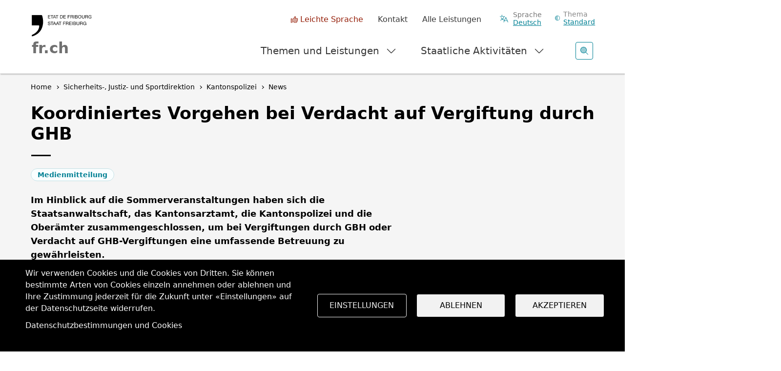

--- FILE ---
content_type: text/html; charset=UTF-8
request_url: https://www.fr.ch/de/sjsd/pol/news/koordiniertes-vorgehen-bei-verdacht-auf-vergiftung-durch-ghb
body_size: 19080
content:
<!DOCTYPE html>
<html lang="de" dir="ltr">
<head>
  <meta name="viewport" content="width=device-width, initial-scale=1.0">

  <meta charset="utf-8" />
<script>var _paq = _paq || [];(function(){var u=(("https:" == document.location.protocol) ? "https://matomo.fr.ch/" : "http://matomo.fr.ch/");_paq.push(["setSiteId", "2"]);_paq.push(["setTrackerUrl", u+"matomo.php"]);_paq.push(["setDownloadExtensions", "doc(x|m)?|dot(x|m)?|mp(2|3|4|e?g)|mov(ie)?|pdf|ppt(x|m)?|xls(x|m|b)?|zip"]);_paq.push(["setDoNotTrack", 1]);window.onload = function () {
  const theme = 'Kriminalität, öffentliche Ordnung und Verkehr';
  const dID = '113';
  const whatIsItBlocElement = document.querySelector('.whatisit-bloc');
  const infos = document.querySelectorAll('div.content-information-wrapper, section.content-information-wrapper');
  let dir = whatIsItBlocElement?.getAttribute('id') || '';
  let type = whatIsItBlocElement?.getAttribute('data-type') || '';
  let tags0 = '';
  let tags1 = '';
  infos.forEach(info => {
    dir = dir || info.getAttribute('data-datalayer') || '';
    type = type || info.getAttribute('data-type') || '';
    tags0 = tags0 || info.getAttribute('data-tags0') || '';
    tags1 = tags1 || info.getAttribute('data-tags1') || '';
  });
  const dimensions = [{ index: 1, value: dir }, { index: 2, value: type }, { index: 3, value: 'de' }, { index: 4, value: theme }, { index: 5, value: dID }, { index: 6, value: tags0 }, { index: 6, value: tags1 }];
  dimensions.forEach(dim => {
    if (dim.value) { _paq.push(['setCustomDimension', dim.index, dim.value]); }
  });if (!window.matomo_search_results_active) {_paq.push(["trackPageView"]);}_paq.push(["setIgnoreClasses", ["no-tracking","colorbox"]]);_paq.push(["enableLinkTracking"]);};var d=document,g=d.createElement("script"),s=d.getElementsByTagName("script")[0];g.type="text/javascript";g.defer=true;g.async=true;g.src="/sites/default/files/matomo/matomo.js?0";s.parentNode.insertBefore(g,s);})();</script>
<script>var _mtm = window._mtm = window._mtm || [];_mtm.push({"mtm.startTime": (new Date().getTime()), "event": "mtm.Start"});var d = document, g = d.createElement("script"), s = d.getElementsByTagName("script")[0];g.type = "text/javascript";g.async = true;g.src="https://matomo.fr.ch/js/container_5RRjxv92.js";s.parentNode.insertBefore(g, s);</script>
<meta name="description" content="Im Hinblick auf die Sommerveranstaltungen haben sich die Staatsanwaltschaft, das Kantonsarztamt, die Kantonspolizei und die Oberämter zusammengeschlossen, ..." />
<meta name="keywords" content="Kriminalität, öffentliche Ordnung und Verkehr" />
<meta name="geo.region" content="CH-FR" />
<link rel="canonical" href="https://www.fr.ch/de/sjsd/pol/news/koordiniertes-vorgehen-bei-verdacht-auf-vergiftung-durch-ghb" />
<meta name="robots" content="noindex" />
<meta name="author" content="Kantonspolizei" />
<meta name="generator" content="113" />
<meta name="rights" content="Pol - Staat Freiburg" />
<meta name="google-site-verification" content="Mp2uN08YOKbJFmoSISnV21BJt4ajwa_K4sC-U8MQT4E" />
<meta name="MobileOptimized" content="width" />
<meta name="HandheldFriendly" content="true" />
<meta name="viewport" content="width=device-width, initial-scale=1.0" />
<meta property="twitter:card" content="summary_large_image" />
<meta property="og:type" content="article" />
<meta property="og:url" content="https://www.fr.ch/de/sjsd/pol/news/koordiniertes-vorgehen-bei-verdacht-auf-vergiftung-durch-ghb" />
<meta property="og:image" content="https://www.fr.ch/sites/default/files/2022-06/ghbimagepretextewebjpg.jpg" />
<meta property="og:title" content="Koordiniertes Vorgehen bei Verdacht auf Vergiftung durch GHB" />
<meta property="og:description" content="Im Hinblick auf die Sommerveranstaltungen haben sich die Staatsanwaltschaft, das Kantonsarztamt, die Kantonspolizei und die Oberämter zusammengeschlossen, um bei Vergiftungen durch GBH oder Verdacht auf GHB-Vergiftungen eine umfassende Betreuung zu gewährleisten." />
<meta name="apple-mobile-web-app-title" content="FR.ch" />
<meta name="application-name" content="FR.ch" />
<meta name="apple-mobile-web-app-capable" content="yes" />
<link rel="stylesheet" href="https://fonts.googleapis.com/css2?family=Nunito+Sans:ital,opsz,wght@0,6..12,200..1000;1,6..12,200..1000&amp;family=Roboto+Serif:ital,opsz,wght@0,8..144,100..900;1,8..144,100..900&amp;display=swap" type="text/css" />
<link rel="icon" href="/themes/custom/fribourg/favicon.ico" type="image/vnd.microsoft.icon" />
<link rel="alternate" hreflang="fr" href="https://www.fr.ch/dsjs/pol/actualites/procedure-coordonnee-en-cas-de-suspicion-dintoxication-au-ghb" />
<link rel="alternate" hreflang="de" href="https://www.fr.ch/de/sjsd/pol/news/koordiniertes-vorgehen-bei-verdacht-auf-vergiftung-durch-ghb" />


  <title>Koordiniertes Vorgehen bei Verdacht auf Vergiftung durch GHB | Staat Freiburg</title>

  
  <link rel="stylesheet" media="all" href="/sites/default/files/css/css_JtuTkZaF8r2J5VR3SHHxcZC72-dKLayJYsNdQK5NaNs.css?delta=0&amp;language=de&amp;theme=fribourg&amp;include=[base64]" />
<link rel="stylesheet" media="all" href="/sites/default/files/css/css_iMPhY8IIuprDs48ZPLStQuWv6LlFbEH9Fp277AS_Ag8.css?delta=1&amp;language=de&amp;theme=fribourg&amp;include=[base64]" />
<link rel="stylesheet" media="print" href="/sites/default/files/css/css_TFvRq07h7_TrNFr7fB2GJulnsRpyEVpnJHNU04HcanA.css?delta=2&amp;language=de&amp;theme=fribourg&amp;include=[base64]" />
<link rel="stylesheet" media="all" href="/sites/default/files/css/css_jnmiqjMNYvltRhoawGwu4GZ5E5Q7z3IvRZojl-JKw6A.css?delta=3&amp;language=de&amp;theme=fribourg&amp;include=[base64]" />

  <script type="application/json" data-drupal-selector="drupal-settings-json">{"path":{"baseUrl":"\/","pathPrefix":"de\/","currentPath":"node\/1316161","currentPathIsAdmin":false,"isFront":false,"currentLanguage":"de"},"pluralDelimiter":"\u0003","suppressDeprecationErrors":true,"ajaxPageState":{"libraries":"[base64]","theme":"fribourg","theme_token":null},"ajaxTrustedUrl":[],"cohesion":{"currentAdminTheme":"gin","front_end_settings":{"global_js":{"matchHeight":1,"parallax_scrolling":1,"cohMatchHeights":1}},"animate_on_view_mobile":"DISABLED","add_animation_classes":"ENABLED","responsive_grid_settings":{"gridType":"desktop-first","columns":12,"breakpoints":{"xl":{"width":1400,"innerGutter":50,"outerGutter":30,"widthType":"fixed","previewColumns":12,"label":"Television","class":"coh-icon-television","iconHex":"F26C","boxedWidth":1340},"lg":{"width":1200,"innerGutter":50,"outerGutter":30,"widthType":"fixed","previewColumns":12,"label":"Desktop","class":"coh-icon-desktop","iconHex":"F108","boxedWidth":1140},"md":{"width":992,"innerGutter":50,"outerGutter":30,"widthType":"fixed","previewColumns":12,"label":"Laptop","class":"coh-icon-laptop","iconHex":"F109","boxedWidth":932},"sm":{"width":768,"innerGutter":50,"outerGutter":30,"widthType":"fixed","previewColumns":12,"label":"Tablet","class":"coh-icon-tablet","iconHex":"F10A","boxedWidth":708},"ps":{"width":600,"innerGutter":50,"outerGutter":30,"widthType":"fixed","previewColumns":12,"label":"Mobile landscape","class":"coh-icon-mobile-landscape","iconHex":"E91E","boxedWidth":540},"xs":{"width":320,"innerGutter":50,"outerGutter":20,"widthType":"fluid","mobilePlaceholderWidth":320,"mobilePlaceholderType":"fluid","previewColumns":12,"label":"Mobile","class":"coh-icon-mobile","iconHex":"F10B","boxedWidth":280}}},"default_font_settings":{"defaultFontStack":"$coh-native","color":{"name":"Black","uid":"black","value":{"hex":"#000000","rgba":"rgba(0, 0, 0, 1)"},"wysiwyg":true,"class":".coh-color-black","variable":"$coh-color-black","inuse":false}},"use_dx8":true,"sidebar_view_style":"titles","log_dx8_error":true,"error_url":"\/cohesionapi\/logger\/jserrors","dx8_content_paths":[["settings","content"],["settings","content","text"],["settings","markerInfo","text"],["settings","title"],["markup","prefix"],["markup","suffix"],["markup","attributes",["value"]],["hideNoData","hideData"],["hideNoData","hideData","text"],["hideNoData","hideDataFields",["hideDataField"]],["hideNoData","hideDataFields",["hideDataField"],"text"]]},"matomo":{"disableCookies":false,"trackMailto":true},"etfr":{"displayBanner":true,"minisite_id":-1,"entity_type":"node","bundle":"news","searchUrl":"\/de\/search"},"search_engine":"google_search","cookies":{"cookiesjsr":{"config":{"cookie":{"name":"cookie_wwwfrch","expires":31536000000,"domain":"","sameSite":"Lax","secure":true},"library":{"libBasePath":"https:\/\/cdn.jsdelivr.net\/gh\/jfeltkamp\/cookiesjsr@1\/dist","libPath":"https:\/\/cdn.jsdelivr.net\/gh\/jfeltkamp\/cookiesjsr@1\/dist\/cookiesjsr.min.js","scrollLimit":0},"callback":{"method":"post","url":"\/de\/cookies\/consent\/callback.json","headers":[]},"interface":{"openSettingsHash":"#editCookieSettings","showDenyAll":true,"denyAllOnLayerClose":false,"settingsAsLink":false,"availableLangs":["fr","de","en","es","it","ar"],"defaultLang":"fr","groupConsent":true,"cookieDocs":true}},"services":{"functional":{"id":"functional","services":[{"key":"functional","type":"functional","name":"Required functional","info":{"value":"\u003Ctable class=\u0022table\u0022\u003E\r\n\t\u003Cthead\u003E\r\n\t\t\u003Ctr\u003E\r\n\t\t\t\u003Cth width=\u002215%\u0022\u003ENom du cookie\u003C\/th\u003E\r\n\t\t\t\u003Cth width=\u002215%\u0022\u003EExpiration\u003C\/th\u003E\r\n\t\t\t\u003Cth\u003EDescription\u003C\/th\u003E\r\n\t\t\u003C\/tr\u003E\r\n\t\u003C\/thead\u003E\r\n\t\u003Ctbody\u003E\r\n\t\t\u003Ctr\u003E\r\n\t\t\t\u003Ctd\u003E\u003Ccode dir=\u0022ltr\u0022\u003ESSESS\u0026lt;ID\u0026gt;\u003C\/code\u003E\u003C\/td\u003E\r\n\t\t\t\u003Ctd\u003E1 mois\u003C\/td\u003E\r\n\t\t\t\u003Ctd\u003ESi vous \u00eates connect\u00e9 \u00e0 ce site Web, un cookie de session est n\u00e9cessaire pour identifier et connecter votre navigateur \u00e0 votre compte d\u0027utilisateur dans le serveur principal de ce site Web.\u003C\/td\u003E\r\n\t\t\u003C\/tr\u003E\r\n\t\t\u003Ctr\u003E\r\n\t\t\t\u003Ctd\u003E\u003Ccode dir=\u0022ltr\u0022\u003Ecookies_etfr\u003C\/code\u003E\u003C\/td\u003E\r\n\t\t\t\u003Ctd\u003E1 an\u003C\/td\u003E\r\n\t\t\t\u003Ctd\u003ELors de votre premi\u00e8re visite sur ce site, il vous a \u00e9t\u00e9 demand\u00e9 votre autorisation pour utiliser plusieurs services (y compris ceux de tiers) n\u00e9cessitant l\u0027enregistrement de donn\u00e9es dans votre navigateur (cookies, stockage local). Vos d\u00e9cisions concernant chaque service (autoriser, refuser) sont stock\u00e9es dans ce cookie et sont r\u00e9utilis\u00e9es chaque fois que vous visitez ce site Web.\u003C\/td\u003E\r\n\t\t\u003C\/tr\u003E\r\n\t\u003C\/tbody\u003E\r\n\u003C\/table\u003E\r\n","format":"full_html"},"uri":"","needConsent":false}],"weight":1}},"translation":{"_core":{"default_config_hash":"r0JMDv27tTPrhzD4ypdLS0Jijl0-ccTUdlBkqvbAa8A"},"langcode":"fr","bannerText":"Wir verwenden Cookies und die Cookies von Dritten. Sie k\u00f6nnen bestimmte Arten von Cookies einzeln annehmen oder ablehnen und Ihre Zustimmung jederzeit f\u00fcr die Zukunft unter \u00abEinstellungen\u00bb auf der Datenschutzseite widerrufen.","privacyPolicy":"","privacyUri":"","imprint":"","imprintUri":"","cookieDocs":"Datenschutzbestimmungen und Cookies","cookieDocsUri":"\/de\/datenschutzbestimmungen","officialWebsite":"Siehe offizielle Website","denyAll":"Ablehnen","alwaysActive":"Immer aktiv","settings":"Einstellungen","acceptAll":"Akzeptieren","requiredCookies":"Erforderliche Cookies","cookieSettings":"Einstellungen","close":"Schliessen","readMore":"Mehr anzeigen","allowed":"erlauben","denied":"ablehnen","settingsAllServices":"Einstellungen","saveSettings":"Speichern","default_langcode":"en","disclaimerText":"Alle Cookie-Informationen k\u00f6nnen sich seitens der Dienstanbieter \u00e4ndern. Wir aktualisieren diese Informationen regelm\u00e4\u00dfig.","disclaimerTextPosition":"above","processorDetailsLabel":"Details zum verarbeitenden Unternehmen","processorLabel":"Company","processorWebsiteUrlLabel":"Unternehmenswebsite","processorPrivacyPolicyUrlLabel":"Datenschutzerkl\u00e4rung des Unternehmens.","processorCookiePolicyUrlLabel":"Cookie-Erkl\u00e4rung des Unternehmens.","processorContactLabel":"Kontaktdaten zum Datenschutz","placeholderAcceptAllText":"Alle akzeptieren","functional":{"title":"Functional","details":"Les cookies sont de petits fichiers texte qui sont plac\u00e9s par votre navigateur sur votre appareil afin de stocker certaines informations. Gr\u00e2ce aux informations stock\u00e9es et renvoy\u00e9es, un site Web peut reconna\u00eetre que vous y avez d\u00e9j\u00e0 acc\u00e9d\u00e9 et que vous l\u0027avez visit\u00e9 \u00e0 l\u0027aide du navigateur de votre terminal. Nous utilisons ces informations pour organiser et afficher le site Web de mani\u00e8re optimale en fonction de vos pr\u00e9f\u00e9rences. Dans ce processus, seul le cookie lui-m\u00eame est identifi\u00e9 sur votre appareil. Les donn\u00e9es personnelles ne sont stock\u00e9es qu\u0027apr\u00e8s votre consentement expr\u00e8s ou lorsque cela est absolument n\u00e9cessaire pour permettre l\u0027utilisation du service que nous fournissons et auquel vous acc\u00e9dez. "}}},"cookiesTexts":{"_core":{"default_config_hash":"r0JMDv27tTPrhzD4ypdLS0Jijl0-ccTUdlBkqvbAa8A"},"langcode":"fr","bannerText":"Wir verwenden Cookies und die Cookies von Dritten. Sie k\u00f6nnen bestimmte Arten von Cookies einzeln annehmen oder ablehnen und Ihre Zustimmung jederzeit f\u00fcr die Zukunft unter \u00abEinstellungen\u00bb auf der Datenschutzseite widerrufen.","privacyPolicy":"","privacyUri":"","imprint":"","imprintUri":"","cookieDocs":"Datenschutzbestimmungen und Cookies","cookieDocsUri":"\/node\/256","officialWebsite":"Siehe offizielle Website","denyAll":"Ablehnen","alwaysActive":"Immer aktiv","settings":"Einstellungen","acceptAll":"Akzeptieren","requiredCookies":"Erforderliche Cookies","cookieSettings":"Einstellungen","close":"Schliessen","readMore":"Mehr anzeigen","allowed":"erlauben","denied":"ablehnen","settingsAllServices":"Einstellungen","saveSettings":"Speichern","default_langcode":"en","disclaimerText":"Alle Cookie-Informationen k\u00f6nnen sich seitens der Dienstanbieter \u00e4ndern. Wir aktualisieren diese Informationen regelm\u00e4\u00dfig.","disclaimerTextPosition":"above","processorDetailsLabel":"Details zum verarbeitenden Unternehmen","processorLabel":"Company","processorWebsiteUrlLabel":"Unternehmenswebsite","processorPrivacyPolicyUrlLabel":"Datenschutzerkl\u00e4rung des Unternehmens.","processorCookiePolicyUrlLabel":"Cookie-Erkl\u00e4rung des Unternehmens.","processorContactLabel":"Kontaktdaten zum Datenschutz","placeholderAcceptAllText":"Alle akzeptieren"},"services":{"functional":{"uuid":"baa1857c-bdd0-4e7d-bc8c-3ab9fc69eafa","langcode":"fr","status":true,"dependencies":[],"id":"functional","label":"Required functional","group":"functional","info":{"value":"\u003Ctable class=\u0022table\u0022\u003E\r\n\t\u003Cthead\u003E\r\n\t\t\u003Ctr\u003E\r\n\t\t\t\u003Cth width=\u002215%\u0022\u003ENom du cookie\u003C\/th\u003E\r\n\t\t\t\u003Cth width=\u002215%\u0022\u003EExpiration\u003C\/th\u003E\r\n\t\t\t\u003Cth\u003EDescription\u003C\/th\u003E\r\n\t\t\u003C\/tr\u003E\r\n\t\u003C\/thead\u003E\r\n\t\u003Ctbody\u003E\r\n\t\t\u003Ctr\u003E\r\n\t\t\t\u003Ctd\u003E\u003Ccode dir=\u0022ltr\u0022\u003ESSESS\u0026lt;ID\u0026gt;\u003C\/code\u003E\u003C\/td\u003E\r\n\t\t\t\u003Ctd\u003E1 mois\u003C\/td\u003E\r\n\t\t\t\u003Ctd\u003ESi vous \u00eates connect\u00e9 \u00e0 ce site Web, un cookie de session est n\u00e9cessaire pour identifier et connecter votre navigateur \u00e0 votre compte d\u0027utilisateur dans le serveur principal de ce site Web.\u003C\/td\u003E\r\n\t\t\u003C\/tr\u003E\r\n\t\t\u003Ctr\u003E\r\n\t\t\t\u003Ctd\u003E\u003Ccode dir=\u0022ltr\u0022\u003Ecookies_etfr\u003C\/code\u003E\u003C\/td\u003E\r\n\t\t\t\u003Ctd\u003E1 an\u003C\/td\u003E\r\n\t\t\t\u003Ctd\u003ELors de votre premi\u00e8re visite sur ce site, il vous a \u00e9t\u00e9 demand\u00e9 votre autorisation pour utiliser plusieurs services (y compris ceux de tiers) n\u00e9cessitant l\u0027enregistrement de donn\u00e9es dans votre navigateur (cookies, stockage local). Vos d\u00e9cisions concernant chaque service (autoriser, refuser) sont stock\u00e9es dans ce cookie et sont r\u00e9utilis\u00e9es chaque fois que vous visitez ce site Web.\u003C\/td\u003E\r\n\t\t\u003C\/tr\u003E\r\n\t\u003C\/tbody\u003E\r\n\u003C\/table\u003E\r\n","format":"full_html"},"consentRequired":false,"purpose":"","processor":"","processorContact":"","processorUrl":"","processorPrivacyPolicyUrl":"","processorCookiePolicyUrl":"","placeholderMainText":"This content is blocked because required functional cookies have not been accepted.","placeholderAcceptText":"Only accept required functional cookies"}},"groups":{"default":{"uuid":"8889240a-c986-4c54-ade9-d9c6cb2ddbb4","langcode":"fr","status":true,"dependencies":[],"_core":{"default_config_hash":"MWjA0PCPcQbODMR7UjJxq4hK8JzyYy4zZeQmmQVjC3M"},"id":"default","label":"Default","weight":1,"title":"Was sind Cookies?","details":"Cookies sind kleine Textdateien, die von Ihrem Browser auf Ihrem Ger\u00e4t platziert werden, um bestimmte Informationen zu speichern. Anhand der gespeicherten und zur\u00fcckgesendeten Informationen kann eine Website erkennen, dass Sie bereits auf die Website zugegriffen haben und dass Sie sie mit dem Browser Ihres Endger\u00e4ts besucht haben. Wir verwenden diese Informationen, um die Website entsprechend Ihren Pr\u00e4ferenzen optimal zu gestalten und anzuzeigen. Innerhalb dieses Prozesses wird nur das Cookie selbst auf Ihrem Ger\u00e4t identifiziert. Personenbezogene Daten werden nur nach Ihrer ausdr\u00fccklichen Zustimmung gespeichert oder wenn dies absolut notwendig ist, um die Nutzung des Service zu erm\u00f6glichen, den wir anbieten und auf den Sie zugreifen."},"functional":{"uuid":"9f0c4431-c41d-4472-95fe-c51426cbdc8b","langcode":"fr","status":true,"dependencies":[],"id":"functional","label":"Functional","weight":1,"title":"Functional","details":"Les cookies sont de petits fichiers texte qui sont plac\u00e9s par votre navigateur sur votre appareil afin de stocker certaines informations. Gr\u00e2ce aux informations stock\u00e9es et renvoy\u00e9es, un site Web peut reconna\u00eetre que vous y avez d\u00e9j\u00e0 acc\u00e9d\u00e9 et que vous l\u0027avez visit\u00e9 \u00e0 l\u0027aide du navigateur de votre terminal. Nous utilisons ces informations pour organiser et afficher le site Web de mani\u00e8re optimale en fonction de vos pr\u00e9f\u00e9rences. Dans ce processus, seul le cookie lui-m\u00eame est identifi\u00e9 sur votre appareil. Les donn\u00e9es personnelles ne sont stock\u00e9es qu\u0027apr\u00e8s votre consentement expr\u00e8s ou lorsque cela est absolument n\u00e9cessaire pour permettre l\u0027utilisation du service que nous fournissons et auquel vous acc\u00e9dez. "},"performance":{"uuid":"c7d9778d-22df-4cfd-a94a-b623c09f0dc9","langcode":"fr","status":true,"dependencies":[],"_core":{"default_config_hash":"Jv3uIJviBj7D282Qu1ZpEQwuOEb3lCcDvx-XVHeOJpw"},"id":"performance","label":"Performance","weight":30,"title":"Leistungscookies, Statistiken","details":"Leistungs-Cookies sammeln zusammengefasste Informationen dar\u00fcber, wie unsere Website genutzt wird. Das Ziel ist es, die Attraktivit\u00e4t, den Inhalt und die Funktionalit\u00e4t zu verbessern. Mithilfe dieser Cookies k\u00f6nnen wir feststellen, ob, wie oft und wie lange bestimmte Unterseiten unserer Website aufgerufen werden und an welchen Inhalten die Benutzerinnen und Benutzer besonders interessiert sind. Suchbegriffe, Land, Region und (falls zutreffend) der Ort, von dem oder der aus die Website aufgerufen wird, werden ebenfalls erfasst, ebenso wie der Anteil der mobilen Ger\u00e4te, die f\u00fcr den Zugriff auf die Website verwendet werden. Wir verwenden diese Informationen, um statistische Berichte zu erstellen, die uns dabei helfen, den Inhalt unserer Website an Ihre Bed\u00fcrfnisse anzupassen und unsere Informationen zu optimieren."},"social":{"uuid":"bf134b84-5c9d-448c-9da7-948d7528579f","langcode":"fr","status":true,"dependencies":[],"_core":{"default_config_hash":"vog2tbqqQHjVkue0anA0RwlzvOTPNTvP7_JjJxRMVAQ"},"id":"social","label":"Soziale Plugins","weight":20,"title":"Soziale Plugins","details":"Les gestionnaires de commentaires facilitent le d\u00e9p\u00f4t de vos commentaires et luttent contre le spam."},"tracking":{"uuid":"621c4355-3387-4aff-9238-5dbef4501ccc","langcode":"fr","status":true,"dependencies":[],"_core":{"default_config_hash":"_gYDe3qoEc6L5uYR6zhu5V-3ARLlyis9gl1diq7Tnf4"},"id":"tracking","label":"Nachverfolgung","weight":10,"title":"Tracking-Cookies","details":"Marketing-Cookies stammen von externen Werbeunternehmen (\u0022Third-Party-Cookies\u0022) und dienen dazu, Informationen \u00fcber die vom Nutzer besuchten Webseiten zu sammeln. Dies dient dem Zweck, zielgruppengerechte Inhalte und Werbung f\u00fcr den Nutzer zu erstellen und anzuzeigen."},"video":{"uuid":"f9a3005a-eeba-425d-9c75-bcb07fcccfcd","langcode":"fr","status":true,"dependencies":[],"_core":{"default_config_hash":"w1WnCmP2Xfgx24xbx5u9T27XLF_ZFw5R0MlO-eDDPpQ"},"id":"video","label":"Videos","weight":40,"title":"Video","details":"Videoplattformen erlauben, Videoinhalte einzublenden und die Sichtbarkeit der Seite zu erh\u00f6hen."}}},"user":{"uid":0,"permissionsHash":"7cb67182271efd2517e1459f9fd1b9cc94431ca1d1b0069856f90b5b3aa302a5"}}</script>
<script src="/sites/default/files/js/js_898AXHMFq9RMtyupUkazzt-RL8U3RMJrijCcobPvc4s.js?scope=header&amp;delta=0&amp;language=de&amp;theme=fribourg&amp;include=[base64]"></script>
<script src="/modules/contrib/cookies/js/cookiesjsr.conf.js?v=11.2.8" defer></script>
<script src="https://cdn.facil-iti.app/tags/faciliti-tag.min.js" defer data-application-identifier="741269ac-4470-11eb-9c65-0abd40aed1a0"></script>


      <link rel="apple-touch-icon-precomposed" sizes="57x57" href="/themes/custom/fribourg/favicons/apple-touch-icon-57x57.png?v=QEJbKYEeP3" />
  <link rel="apple-touch-icon-precomposed" sizes="114x114" href="/themes/custom/fribourg/favicons/apple-touch-icon-114x114.png?v=QEJbKYEeP3" />
  <link rel="apple-touch-icon-precomposed" sizes="72x72" href="/themes/custom/fribourg/favicons/apple-touch-icon-72x72.png?v=QEJbKYEeP3" />
  <link rel="apple-touch-icon-precomposed" sizes="144x144" href="/themes/custom/fribourg/favicons/apple-touch-icon-144x144.png?v=QEJbKYEeP3" />
  <link rel="apple-touch-icon-precomposed" sizes="60x60" href="/themes/custom/fribourg/favicons/apple-touch-icon-60x60.png?v=QEJbKYEeP3" />
  <link rel="apple-touch-icon-precomposed" sizes="120x120" href="/themes/custom/fribourg/favicons/apple-touch-icon-120x120.png?v=QEJbKYEeP3" />
  <link rel="apple-touch-icon-precomposed" sizes="76x76" href="/themes/custom/fribourg/favicons/apple-touch-icon-76x76.png?v=QEJbKYEeP3" />
  <link rel="apple-touch-icon-precomposed" sizes="152x152" href="/themes/custom/fribourg/favicons/apple-touch-icon-152x152.png?v=QEJbKYEeP3" />
  <link rel="icon" type="image/png" href="/themes/custom/fribourg/favicons/favicon-16x16.png?v=QEJbKYEeP3" sizes="16x16" />
  <link rel="icon" type="image/png" href="/themes/custom/fribourg/favicons/favicon-32x32.png?v=QEJbKYEeP3" sizes="32x32" />
  <link rel="icon" type="image/png" href="/themes/custom/fribourg/favicons/favicon-96x96.png?v=QEJbKYEeP3" sizes="96x96" />
  <link rel="icon" type="image/png" href="/themes/custom/fribourg/favicons/favicon-128.png?v=QEJbKYEeP3" sizes="128x128" />
  <link rel="icon" type="image/png" href="/themes/custom/fribourg/favicons/favicon-196x196.png?v=QEJbKYEeP3" sizes="196x196" />
  <meta name="msapplication-TileImage" content="/themes/custom/fribourg/favicons/mstile-144x144.png" />
  <meta name="msapplication-square70x70logo" content="/themes/custom/fribourg/favicons/mstile-70x70.png" />
  <meta name="msapplication-square150x150logo" content="/themes/custom/fribourg/favicons/mstile-150x150.png" />
  <meta name="msapplication-wide310x150logo" content="/themes/custom/fribourg/favicons/mstile-310x150.png" />
  <meta name="msapplication-square310x310logo" content="/themes/custom/fribourg/favicons/mstile-310x310.png" />

  <link rel="apple-touch-icon" sizes="180x180" href="/themes/custom/fribourg/favicons/apple-touch-icon.png?v=QEJbKYEeP3">
  <link rel="icon" type="image/png" sizes="32x32" href="/themes/custom/fribourg/favicons/favicon-32x32.png?v=QEJbKYEeP3">
  <link rel="icon" type="image/png" sizes="16x16" href="/themes/custom/fribourg/favicons/favicon-16x16.png?v=QEJbKYEeP3">
  <link rel="manifest" href="/themes/custom/fribourg/favicons/site.webmanifest?v=QEJbKYEeP3">
  <link rel="mask-icon" href="/themes/custom/fribourg/favicons/safari-pinned-tab.svg?v=QEJbKYEeP3" color="#000000">
  <link rel="shortcut icon" href="/themes/custom/fribourg/favicons/favicon.ico?v=QEJbKYEeP3">
  <meta name="apple-mobile-web-app-title" content="FR.ch">
  <meta name="application-name" content="FR.ch">
  <meta name="msapplication-TileColor" content="#ffffff">
  <meta name="msapplication-config" content="/themes/custom/fribourg/favicons/browserconfig.xml?v=QEJbKYEeP3">
  <meta name="theme-color" content="#ffffff">
    
  <style></style>
</head>
<body class="anon path-node page-node-type-news dir-ltr">
<script>
  const theme = window.localStorage.getItem('theme')

  if (theme) {
    document.body.classList.add(theme)
  }
</script>



  <div class="dialog-off-canvas-main-canvas" data-off-canvas-main-canvas>
             <div class="coh-container" >            <div class="coh-container ssa-component coh-component ssa-component-instance-0d37bd4a-671a-4d17-8138-157b06b20d26 coh-component-instance-0d37bd4a-671a-4d17-8138-157b06b20d26" anon-visibility="hide-" >  <div class="coh-block">   
    
      <ul class="skipLinks">
      <li><a href="/de" title="Startseite" accesskey="0"
           class="mtm__header--AAskiplinks">Startseite</a></li>
      <li><a href="/de/sjsd/pol/news/koordiniertes-vorgehen-bei-verdacht-auf-vergiftung-durch-ghb#nav" title="Navigation" accesskey="1"
           class="mtm__header--AAskiplinks">Navigation</a></li>
      <li><a href="/de/sjsd/pol/news/koordiniertes-vorgehen-bei-verdacht-auf-vergiftung-durch-ghb#main" title="Inhalt" accesskey="2"
           class="mtm__header--AAskiplinks">Inhalt</a></li>
      <li><a href="/de/kontakt" title="Kontakt" accesskey="3"
           class="mtm__header--AAskiplinks">Kontakt</a></li>
      <li><a href="/de/search" title="Suche" accesskey="4"
           class="mtm__header--AAskiplinks">Suche</a></li>
  </ul>

   </div>  <header class="coh-container header" > <h2 class="coh-heading sr-only" >Kopfbereich</h2>  <div class="coh-container container-fluid coh-container-boxed" >  <div class="coh-container logotitle" title="Staat Freiburg" >  <a href="https://www.fr.ch/de" class="coh-container logo" title="Staat Freiburg" target="_self" rel="home" >  <picture> <source srcset="/sites/default/files/theme_fribourg/header-logo.svg" media="(min-width: 1400px)" type="image/svg+xml"> <source srcset="/sites/default/files/theme_fribourg/header-logo.svg" media="(min-width: 1200px) and (max-width: 1399px)" type="image/svg+xml"> <source srcset="/sites/default/files/theme_fribourg/header-logo.svg" media="(min-width: 992px) and (max-width: 1199px)" type="image/svg+xml"> <source srcset="/sites/default/files/theme_fribourg/header-logo.svg" media="(min-width: 768px) and (max-width: 991px)" type="image/svg+xml"> <source srcset="/sites/default/files/theme_fribourg/header-logo.svg" media="(min-width: 600px) and (max-width: 767px)" type="image/svg+xml"> <source srcset="/sites/default/files/theme_fribourg/header-logo.svg" media="(min-width: 0px) and (max-width: 599px)" type="image/svg+xml"> <img class="coh-image coh-ce-cpt_header-5582919b coh-image-xl coh-image-align-left-xl" src="/sites/default/files/theme_fribourg/header-logo.svg" alt="Staat Freiburg-Logo, zurück zur Homepage" /> </picture>  <span class="coh-inline-element coh-ce-cpt_header-93eda059">fr.ch</span> </a> </div>  <button class="coh-button menu__burger coh-ce-cpt_header-25ac7d26 coh-interaction" data-interaction-modifiers="[{&quot;modifierType&quot;:&quot;&quot;,&quot;interactionScope&quot;:&quot;document&quot;}]" aria-expanded="false" aria-controls="header-mobile-content" data-coh-settings='{ "xl":{"buttonAnimation":[{"animationType":"none"}]} }' type="button">  <span class="coh-inline-element -label-menu">Menü</span>  <span class="coh-inline-element -label-close">Schliessen</span>  <i class="coh-inline-element icon"></i> </button>  <div class="coh-block">   
    
      <div id="language-suggestion-popup-mobile" class="container-lang menu__popin" style="display: none;">
  <h3 class="popup-title">Sprache ändern</h3>
  <p class="popup-message">Ihr Browser verwendet eine andere Sprache.</p>

  <button type="button" class="understand-button language-suggestion-decline">
    Okay, ich habe verstanden
  </button>
</div>

   </div>  <button class="coh-button search__open coh-ce-cpt_header-66a16160 coh-interaction" title="Ouvrir la recherche" data-interaction-modifiers="[{&quot;modifierType&quot;:&quot;&quot;,&quot;interactionScope&quot;:&quot;document&quot;}]" id="search__open-mobile" aria-expanded="false" aria-controls="search" data-coh-settings='{ "xl":{"buttonAnimation":[{"animationType":"none"}]} }' type="button">  <i class="coh-inline-element fa-duotone fa-light fa-magnifying-glass"></i> </button>  <div class="coh-container mobile__overflow" >  <div class="coh-container mobile__content" id="header-mobile-content" >  <nav class="coh-container menu" id="nav" >  <button class="coh-button menu__link coh-interaction" data-interaction-modifiers="[{&quot;modifierType&quot;:&quot;toggle-modifier-accessible-collapsed&quot;,&quot;interactionScope&quot;:&quot;parent&quot;,&quot;interactionParent&quot;:&quot;.menu&quot;,&quot;interactionTarget&quot;:&quot;#menu__theme&quot;,&quot;modifierName&quot;:&quot;-is-open&quot;}]" aria-haspopup="true" aria-expanded="false" id="btn-menu__theme" data-menu="1" aria-controls="menu__theme" aria-expanded="false" data-coh-settings='{ "xl":{"buttonAnimation":[{"animationType":"none"}]} }' type="button">Themen und Leistungen  <i class="coh-inline-element fa-duotone fa-light fa-chevron-down svg-override hide-mobile" aria-hidden="true"></i>  <i class="coh-inline-element fa-duotone fa-light fa-arrow-down svg-override hide-desktop" aria-hidden="true"></i> </button>  <div class="coh-container menu__wrapper" id="menu__theme" aria-labelledby="btn-menu__theme" >  <div class="coh-container menu__overflow" >  <div class="coh-container coh-style-menu-navigation-themes-et-prestations" itemscope itemtype="http://schema.org/SiteNavigationElement" >  <div class="coh-container coh-ce-cpt_header-b0682793" > <div class="coh-row coh-row-xl coh-row-visible-xl" data-coh-row-match-heights="{&quot;xl&quot;:{&quot;target&quot;:&quot;none&quot;}}"> <div class="coh-row-inner"> <div class="coh-column coh-ce-cpt_header-7b71d082 coh-visible-sm coh-col-sm-12 coh-visible-xl coh-col-xl-6 coh-col-xl-push-0 coh-col-xl-pull-0 coh-col-xl-offset-0" >  <span class="coh-inline-element menu-section-title">Themen</span>  <div class="coh-block">   
    
      <div>          <div  class="view view-menu-listes-themes view-id-menu_listes_themes view-display-id- js-view-dom-id-de5767f1fc1fbea2f9e7f5562d919c0267c8010a183085b074a7a6fbaddfd922 coh-view"  >   <div> <div class="coh-view-contents views-infinite-scroll-content-wrapper clearfix" data-drupal-views-infinite-scroll-content-wrapper> <ul class="coh-list-container coh-unordered-list">      <li class="coh-list-item info__group">                    <article >  <a href="https://www.fr.ch/de/arbeit-und-unternehmen" class="coh-container mtm__navigation--primary-themes" title="Arbeit und Unternehmen" target="_self" itemprop="url" >  <i class="coh-inline-element fa-duotone fa-light fa-user-helmet-safety"></i>  <span class="coh-inline-element">Arbeit und Unternehmen</span> </a> </article> 

       </li>      <li class="coh-list-item info__group">                    <article >  <a href="https://www.fr.ch/de/bildung-und-schulen" class="coh-container mtm__navigation--primary-themes" title="Bildung und Schulen" target="_self" itemprop="url" >  <i class="coh-inline-element fa-duotone fa-light fa-user-graduate"></i>  <span class="coh-inline-element">Bildung und Schulen</span> </a> </article> 

       </li>      <li class="coh-list-item info__group">                    <article >  <a href="https://www.fr.ch/de/steuern" class="coh-container mtm__navigation--primary-themes" title="Steuern" target="_self" itemprop="url" >  <i class="coh-inline-element fa-duotone fa-light fa-piggy-bank"></i>  <span class="coh-inline-element">Steuern</span> </a> </article> 

       </li>      <li class="coh-list-item info__group">                    <article >  <a href="https://www.fr.ch/de/raum-planung-und-bau" class="coh-container mtm__navigation--primary-themes" title="Raum, Planung und Bau" target="_self" itemprop="url" >  <i class="coh-inline-element fa-duotone fa-light fa-house-day"></i>  <span class="coh-inline-element">Raum, Planung und Bau</span> </a> </article> 

       </li>      <li class="coh-list-item info__group">                    <article >  <a href="https://www.fr.ch/de/polizei-und-sicherheit" class="coh-container mtm__navigation--primary-themes" title="Polizei und Sicherheit" target="_self" itemprop="url" >  <i class="coh-inline-element fa-duotone fa-light fa-siren-on"></i>  <span class="coh-inline-element">Polizei und Sicherheit</span> </a> </article> 

       </li>      <li class="coh-list-item info__group">                    <article >  <a href="https://www.fr.ch/de/alltag" class="coh-container mtm__navigation--primary-themes" title="Alltag" target="_self" itemprop="url" >  <i class="coh-inline-element fa-duotone fa-light fa-id-card"></i>  <span class="coh-inline-element">Alltag</span> </a> </article> 

       </li>      <li class="coh-list-item info__group">                    <article >  <a href="https://www.fr.ch/de/energie-landwirtschaft-und-umwelt" class="coh-container mtm__navigation--primary-themes" title="Energie, Landwirtschaft und Umwelt" target="_self" itemprop="url" >  <i class="coh-inline-element fa-duotone fa-light fa-leaf"></i>  <span class="coh-inline-element">Energie, Landwirtschaft und Umwelt</span> </a> </article> 

       </li>      <li class="coh-list-item info__group">                    <article >  <a href="https://www.fr.ch/de/staat-und-recht" class="coh-container mtm__navigation--primary-themes" title="Staat und Recht" target="_self" itemprop="url" >  <i class="coh-inline-element fa-duotone fa-light fa-landmark"></i>  <span class="coh-inline-element">Staat und Recht</span> </a> </article> 

       </li>      <li class="coh-list-item info__group">                    <article >  <a href="https://www.fr.ch/de/gesundheit" class="coh-container mtm__navigation--primary-themes" title="Gesundheit" target="_self" itemprop="url" >  <i class="coh-inline-element fa-duotone fa-light fa-stethoscope"></i>  <span class="coh-inline-element">Gesundheit</span> </a> </article> 

       </li>      <li class="coh-list-item info__group">                    <article >  <a href="https://www.fr.ch/de/mobilitaet-und-verkehr" class="coh-container mtm__navigation--primary-themes" title="Mobilität und Verkehr" target="_self" itemprop="url" >  <i class="coh-inline-element fa-duotone fa-light fa-bus"></i>  <span class="coh-inline-element">Mobilität und Verkehr</span> </a> </article> 

       </li>      <li class="coh-list-item info__group">                    <article >  <a href="https://www.fr.ch/de/sport-und-freizeit" class="coh-container mtm__navigation--primary-themes" title="Sport und Freizeit" target="_self" itemprop="url" >  <i class="coh-inline-element fa-duotone fa-light fa-trophy-star"></i>  <span class="coh-inline-element">Sport und Freizeit</span> </a> </article> 

       </li>      <li class="coh-list-item info__group">                    <article >  <a href="https://www.fr.ch/de/kultur-und-tourismus" class="coh-container mtm__navigation--primary-themes" title="Kultur und Tourismus" target="_self" itemprop="url" >  <i class="coh-inline-element fa-duotone fa-light fa-masks-theater"></i>  <span class="coh-inline-element">Kultur und Tourismus</span> </a> </article> 

       </li>   </ul> </div>  </div> </div> 
</div>

   </div> </div> <div class="coh-column coh-ce-cpt_header-7b71d082 coh-visible-sm coh-col-sm-12 coh-visible-xl coh-col-xl-6 coh-col-xl-push-0 coh-col-xl-pull-0 coh-col-xl-offset-0" >  <span class="coh-inline-element menu-section-title">Leistungen</span>  <div class="coh-block">   
    
      <div>          <div  class="view view-menu-liste-prestations view-id-menu_liste_prestations view-display-id- js-view-dom-id-ad86d67982521a432f02b24cb373db7056a002173bb032489022dd5b266b86af coh-view"  >   <div> <div class="coh-view-contents views-infinite-scroll-content-wrapper clearfix" data-drupal-views-infinite-scroll-content-wrapper> <ul class="coh-list-container coh-unordered-list presta__list">      <li class="coh-list-item">                    <article >    <div class="coh-container" >    <a href="https://www.fr.ch/de/staat-und-recht/regierung-und-verwaltung/informationen-zur-kantonalen-verwaltung-in-leichter-sprache" class="coh-container mtm__navigation--primary-prestations" title="Informationen in Leichter Sprache" target="_self" itemprop="url" > Informationen in Leichter Sprache</a>    </div>    </article> 

       </li>      <li class="coh-list-item">                    <article >    <div class="coh-container" >    <a href="https://www.fr.ch/de/ilfd/oa/leistungen-des-oberamts" class="coh-container mtm__navigation--primary-prestations" title="Leistungen des Oberamts (Patente, Hunde, Lotos usw.)" target="_self" itemprop="url" > Leistungen des Oberamts (Patente, Hunde, Lotos usw.)</a>    </div>    </article> 

       </li>      <li class="coh-list-item">                    <article >    <div class="coh-container" >    <a href="https://www.fr.ch/de/alltag/zivilstandwesen/bestellung-von-zivilstandsurkunden" class="coh-container mtm__navigation--primary-prestations" title="Zivilstandsurkunden" target="_self" itemprop="url" > Zivilstandsurkunden</a>    </div>    </article> 

       </li>      <li class="coh-list-item">                    <article >    <div class="coh-container" >    <a href="https://www.fr.ch/de/alltag/versicherungen/kranken-und-unfallversicherung" class="coh-container mtm__navigation--primary-prestations" title="AHV, APG, Familienzulagen, Krankenversicherung" target="_self" itemprop="url" > AHV, APG, Familienzulagen, Krankenversicherung</a>    </div>    </article> 

       </li>      <li class="coh-list-item">                    <article >    <div class="coh-container" >    <a href="https://www.fr.ch/de/staat-und-recht/justiz/betreibungsverfahren/bestellung-eines-betreibungsregisterauszugs" class="coh-container mtm__navigation--primary-prestations" title="Betreibungsauszug" target="_self" itemprop="url" > Betreibungsauszug</a>    </div>    </article> 

       </li>      <li class="coh-list-item">                    <article >    <div class="coh-container" >    <a href="https://www.fr.ch/de/raum-planung-und-bau/baubewilligung-und-bewilligungen/friac" class="coh-container mtm__navigation--primary-prestations" title="Friac" target="_self" itemprop="url" > Friac</a>    </div>    </article> 

       </li>      <li class="coh-list-item">                    <article >    <div class="coh-container" >    <a href="https://www.fr.ch/de/alltag/ausweispapiere/pass-und-identitaetskarte" class="coh-container mtm__navigation--primary-prestations" title="Pass und Identitätskarte" target="_self" itemprop="url" > Pass und Identitätskarte</a>    </div>    </article> 

       </li>      <li class="coh-list-item">                    <article >    <div class="coh-container" >    <a href="https://www.fr.ch/de/staat-und-recht/betreibungen-und-konkurse/oeffentliche-versteigerung" class="coh-container mtm__navigation--primary-prestations" title="Öffentliche Versteigerung" target="_self" itemprop="url" > Öffentliche Versteigerung</a>    </div>    </article> 

       </li>      <li class="coh-list-item">                    <article >    <div class="coh-container" >    <a href="https://www.fr.ch/de/arbeit-und-unternehmen/handelregister/unternehmen-im-handelsregister-suchen" class="coh-container mtm__navigation--primary-prestations" title="Handelsregister" target="_self" itemprop="url" > Handelsregister</a>    </div>    </article> 

       </li>      <li class="coh-list-item">                    <article >      <div class="coh-container" >    <a href="https://jobs.fr.ch/?locale=de_DE" class="coh-container mtm__navigation--primary-prestations" title="Stellenangebote des Staates Freiburg" target="_self" itemprop="url" > Stellenangebote des Staates Freiburg <i class="coh-inline-element fa-duotone fa-light fa-up-right-from-square coh-ce-a586471a"></i> </a>    </div>  </article> 

       </li>   </ul> </div>  </div> </div> 
</div>

   </div> </div> </div> </div> </div> </div> </div> </div>  <button class="coh-button menu__link coh-interaction" data-interaction-modifiers="[{&quot;modifierType&quot;:&quot;toggle-modifier&quot;,&quot;interactionScope&quot;:&quot;parent&quot;,&quot;interactionParent&quot;:&quot;.menu&quot;,&quot;interactionTarget&quot;:&quot;#menu__activites_etat&quot;,&quot;modifierName&quot;:&quot;-is-open&quot;}]" id="btn-menu__activites_etat" data-menu="1" aria-controls="menu__activites_etat" aria-expanded="false" data-coh-settings='{ "xl":{"buttonAnimation":[{"animationType":"none"}]} }' type="button">Staatliche Aktivitäten <i class="coh-inline-element fa-duotone fa-light fa-chevron-down svg-override hide-mobile" aria-hidden="true"></i>  <i class="coh-inline-element fa-duotone fa-light fa-arrow-down svg-override hide-desktop" aria-hidden="true"></i> </button>  <div class="coh-container menu__wrapper" id="menu__activites_etat" aria-labelledby="btn-menu__activites_etat" >  <div class="coh-container menu__overflow" >  <div class="coh-container coh-style-menu-navigation-themes-et-prestations" itemscope itemtype="http://schema.org/SiteNavigationElement" >  <div class="coh-container coh-ce-cpt_header-b0682793" > <div class="coh-row coh-row-xl coh-row-visible-xl" data-coh-row-match-heights="{&quot;xl&quot;:{&quot;target&quot;:&quot;none&quot;}}"> <div class="coh-row-inner"> <div class="coh-column coh-ce-cpt_header-75f8cc61 coh-visible-sm coh-col-sm-12 coh-visible-xl coh-col-xl-6 coh-col-xl-push-0 coh-col-xl-pull-0 coh-col-xl-offset-0" >  <span class="coh-inline-element menu-section-title">Staat</span>  <div class="coh-block">   
    
      <div>          <div  class="view view-menu-liste-prestations view-id-menu_liste_prestations view-display-id- js-view-dom-id-f5db126e07cf3a234e6e01a02c2a92226e5db73241b66d9530f3f4fbd16c3580 coh-view"  >   <div> <div class="coh-view-contents views-infinite-scroll-content-wrapper clearfix" data-drupal-views-infinite-scroll-content-wrapper> <ul class="coh-list-container coh-unordered-list presta__list">      <li class="coh-list-item">                    <article >    <div class="coh-container" >    <a href="https://www.fr.ch/de/staat-und-recht/regierung-und-verwaltung/organisation-des-staates" class="coh-container mtm__navigation--primary-prestations" title="Organisation des Staates" target="_self" itemprop="url" > Organisation des Staates</a>    </div>    </article> 

       </li>      <li class="coh-list-item">                    <article >      <div class="coh-container" >    <a href="https://opendata.fr.ch/pages/home/" class="coh-container mtm__navigation--primary-prestations" title="Statistiken" target="_self" itemprop="url" > Statistiken <i class="coh-inline-element fa-duotone fa-light fa-up-right-from-square coh-ce-a586471a"></i> </a>     <div class="coh-container" >    
            <div class="field field--name-field-chapeau field--type-string-long field--label-hidden field__item"><p>Datenportal des Kantons Freiburg</p></div>
        </div>  </div>  </article> 

       </li>      <li class="coh-list-item">                    <article >      <div class="coh-container" >    <a href="https://www.fr.ch/de/news" class="coh-container mtm__navigation--primary-prestations" title="News" target="_self" itemprop="url" > News <i class="coh-inline-element fa-duotone fa-light fa-up-right-from-square coh-ce-a586471a"></i> </a>     <div class="coh-container" >    
            <div class="field field--name-field-chapeau field--type-string-long field--label-hidden field__item"><p>Direktionen, Amts und Institutionen</p></div>
        </div>  </div>  </article> 

       </li>      <li class="coh-list-item">                    <article >      <div class="coh-container" >    <a href="https://bdlf.fr.ch/app/de/systematic/texts_of_law" class="coh-container mtm__navigation--primary-prestations" title="Freiburger Gesetzgebung" target="_self" itemprop="url" > Freiburger Gesetzgebung <i class="coh-inline-element fa-duotone fa-light fa-up-right-from-square coh-ce-a586471a"></i> </a>     <div class="coh-container" >    
            <div class="field field--name-field-chapeau field--type-string-long field--label-hidden field__item"><p>Datenbank der freiburgischen Gesetzgebung (BDLF)</p></div>
        </div>  </div>  </article> 

       </li>      <li class="coh-list-item">                    <article >    <div class="coh-container" >    <a href="https://www.fr.ch/de/staat-und-recht/transparenz-und-datenschutz/transparenz" class="coh-container mtm__navigation--primary-prestations" title="Transparenz" target="_self" itemprop="url" > Transparenz</a>     <div class="coh-container" >    
            <div class="field field--name-field-chapeau field--type-string-long field--label-hidden field__item"><p>Zugang zu amtlichen Daten und Dokumenten</p></div>
        </div>  </div>    </article> 

       </li>   </ul> </div>  </div> </div> 
</div>

   </div> </div> <div class="coh-column coh-ce-cpt_header-7b71d082 coh-visible-sm coh-col-sm-12 coh-visible-xl coh-col-xl-6 coh-col-xl-push-0 coh-col-xl-pull-0 coh-col-xl-offset-0" >  <span class="coh-inline-element menu-section-title">Politisches Leben</span>  <div class="coh-block">   
    
      <div>          <div  class="view view-menu-liste-prestations view-id-menu_liste_prestations view-display-id- js-view-dom-id-0a4041b47b130d2607b267e1b624cd228556b62b3832482ca07fbb09b700ba17 coh-view"  >   <div> <div class="coh-view-contents views-infinite-scroll-content-wrapper clearfix" data-drupal-views-infinite-scroll-content-wrapper> <ul class="coh-list-container coh-unordered-list presta__list">      <li class="coh-list-item">                    <article >    <div class="coh-container" >    <a href="https://www.fr.ch/de/sk/news/laufende-kantonale-vernehmlassungen" class="coh-container mtm__navigation--primary-prestations" title="Laufende kantonale Vernehmlassungen" target="_self" itemprop="url" > Laufende kantonale Vernehmlassungen</a>     <div class="coh-container" >    
            <div class="field field--name-field-chapeau field--type-string-long field--label-hidden field__item"><p>Laufende Vernehmlassungen..</p></div>
        </div>  </div>    </article> 

       </li>      <li class="coh-list-item">                    <article >    <div class="coh-container" >    <a href="https://www.fr.ch/de/gb/kg/rechtsprechung-des-kantonsgerichts" class="coh-container mtm__navigation--primary-prestations" title="Rechtsprechung" target="_self" itemprop="url" > Rechtsprechung</a>     <div class="coh-container" >    
            <div class="field field--name-field-chapeau field--type-string-long field--label-hidden field__item"><p>des Kantonsgerichts</p></div>
        </div>  </div>    </article> 

       </li>      <li class="coh-list-item">                    <article >    <div class="coh-container" >    <a href="https://www.fr.ch/de/staat-und-recht/amtliche-veroeffentlichungen/amtsblatt-des-kantons-freiburg-abl" class="coh-container mtm__navigation--primary-prestations" title="Amtsblatt" target="_self" itemprop="url" > Amtsblatt</a>     <div class="coh-container" >    
            <div class="field field--name-field-chapeau field--type-string-long field--label-hidden field__item"><p>Das Amtsblatt im Internet lesen</p></div>
        </div>  </div>    </article> 

       </li>      <li class="coh-list-item">                    <article >    <div class="coh-container" >    <a href="https://www.fr.ch/de/staat-und-recht/abstimmungen-wahlen-und-politische-rechte/abstimmungen-informationen-zu-den-abstimmungsvorlagen-und-den-resultaten" class="coh-container mtm__navigation--primary-prestations" title="Abstimmungen und Wahlen" target="_self" itemprop="url" > Abstimmungen und Wahlen</a>    </div>    </article> 

       </li>      <li class="coh-list-item">                    <article >    <div class="coh-container" >    <a href="https://www.fr.ch/de/staat-und-recht/regierung-und-verwaltung/die-sitzungen-und-entscheide-des-staatsrates" class="coh-container mtm__navigation--primary-prestations" title="Entscheide des Staatsrates" target="_self" itemprop="url" > Entscheide des Staatsrates</a>     <div class="coh-container" >    
            <div class="field field--name-field-chapeau field--type-string-long field--label-hidden field__item"><p>Zusammenfassungen der Sitzungen des Staatsrats</p></div>
        </div>  </div>    </article> 

       </li>      <li class="coh-list-item">                    <article >      <div class="coh-container" >    <a href="https://www.parlinfo.fr.ch/de/sessionen/sitzung/" class="coh-container mtm__navigation--primary-prestations" title="Sessionen des GR" target="_self" itemprop="url" > Sessionen des GR <i class="coh-inline-element fa-duotone fa-light fa-up-right-from-square coh-ce-a586471a"></i> </a>     <div class="coh-container" >    
            <div class="field field--name-field-chapeau field--type-string-long field--label-hidden field__item"><p>Sessionsdaten</p></div>
        </div>  </div>  </article> 

       </li>   </ul> </div>  </div> </div> 
</div>

   </div> </div> </div> </div> </div> </div> </div> </div>          <ul class="coh-menu-list-container coh-unordered-list menu__secondary coh-ce-fe7d200c"><li class="coh-menu-list-item menu-item coh-ce-7dcbe838 js-coh-menu-item" data-coh-settings='{"xl":"hidden"}' >   <a href="/de/hello-freiburg"   data-coh-settings='{ "xl":{"link_interaction":"toggle-on-hover","animationType":"none"} }' class="coh-link mtm__navigation--header-second coh-ce-776e9230 js-coh-menu-item-link coh-style-francais-facile" >Leichte Sprache</a> <i class="fa-duotone fa-light fa-up-right-from-square"></i></li><li class="coh-menu-list-item menu-item coh-ce-7dcbe838 js-coh-menu-item" data-coh-settings='{"xl":"hidden"}' >   <a href="/de/kontakt"   data-coh-settings='{ "xl":{"link_interaction":"toggle-on-hover","animationType":"none"} }' class="coh-link mtm__navigation--header-second coh-ce-776e9230 js-coh-menu-item-link contact-link" >Kontakt</a> <i class="fa-duotone fa-light fa-up-right-from-square"></i></li><li class="coh-menu-list-item menu-item coh-ce-7dcbe838 js-coh-menu-item" data-coh-settings='{"xl":"hidden"}' >   <a href="/de/artikel?content_tags=133676"   data-coh-settings='{ "xl":{"link_interaction":"toggle-on-hover","animationType":"none"} }' class="coh-link mtm__navigation--header-second coh-ce-776e9230 js-coh-menu-item-link" >Alle Leistungen</a> <i class="fa-duotone fa-light fa-up-right-from-square"></i></li></ul>   
 </nav>  <div class="coh-container switcher-wrapper" >  <div class="coh-block switcher-language coh-ce-cpt_header-c24b1be7">   
    
          <div class="lang" role="navigation" aria-label="Sélection de langue">
    <div class="container-flex-horizontal menu__sub_menu">
      <i class="fa-duotone fa-light fa-language"></i>
      <button tabindex="-1" class="container-flex-vertical" aria-haspopup="true" aria-expanded="false" aria-controls="languageOptions">
        <span class="current-lang-label">Sprache</span>
        <div tabindex="0" class="current-group">
          <span class="current-lang">Deutsch</span>
        </div>
      </button>
    </div>
        <div id="languageOptions" class="container-lang menu__popin one-col-display">
      <div class="svg-group">
        <button class="coh-button menu__close--mobile" type="button">
          Choix de la langue
          <i class="fa-duotone fa-solid fa-xmark"></i>
        </button>
      </div>
      <ul><li hreflang="fr" data-drupal-link-system-path="node/1316161" class="fr"><a href="/dsjs/pol/actualites/procedure-coordonnee-en-cas-de-suspicion-dintoxication-au-ghb" class="language-link" hreflang="fr" data-drupal-link-system-path="node/1316161">Français</a></li><li hreflang="de" data-drupal-link-system-path="node/1316161" class="de is-active" aria-current="page"><a href="/de/sjsd/pol/news/koordiniertes-vorgehen-bei-verdacht-auf-vergiftung-durch-ghb" class="language-link active is-active" hreflang="de" data-drupal-link-system-path="node/1316161" aria-current="page">Deutsch <span class="sr-only">((Aktive Sprache))</span></a></li></ul>
    </div>

        <div id="language-suggestion-popup" class="container-lang menu__popin one-col-display" style="display: none;">
      <h3 class="popup-title">Sprache ändern</h3>
      <p class="popup-message">Ihr Browser verwendet eine andere Sprache.</p>

      <button type="button" class="understand-button language-suggestion-decline">
        Okay, ich habe verstanden
      </button>
    </div>
  </div>
   </div>           <!-- fribourg_core/handle-darkmode -->
  <div class="coh-container ssa-component coh-component ssa-component-instance-0d37bd4a-671a-4d17-8138-157b06b20d26 coh-component-instance-0d37bd4a-671a-4d17-8138-157b06b20d26 theme-handle-container coh-ce-cpt_bouton_theme-1aa20a1" >  <button class="coh-button theme-dropdown-btn menu__sub_menu coh-ce-cpt_bouton_theme-ea98b76c coh-interaction" data-interaction-modifiers="[{&quot;modifierType&quot;:&quot;toggle-modifier&quot;,&quot;interactionScope&quot;:&quot;component&quot;,&quot;interactionTarget&quot;:&quot;.theme-options&quot;,&quot;modifierName&quot;:&quot;active&quot;}]" id="theme-dropdown-btn" aria-haspopup="listbox" aria-expanded="false" aria-labelledby="selectedOption" data-coh-settings='{ "xl":{"buttonAnimation":[{"animationType":"none"}]} }' type="button">  <i class="coh-inline-element fa-duotone fa-light fa-circle-half-stroke"></i>  <div class="coh-container coh-ce-cpt_bouton_theme-fe27434e" > Thema <span class="coh-inline-element current-theme-style coh-ce-cpt_bouton_theme-89892063" id="theme-default-label">Standard</span>  <span class="coh-inline-element current-theme-style coh-ce-cpt_bouton_theme-cb25bd9f" id="theme-light-label">Hell</span>  <span class="coh-inline-element current-theme-style coh-ce-cpt_bouton_theme-64a71e31" id="theme-dark-label">Dunkel</span> </div> </button>  <div class="coh-container theme-options coh-ce-cpt_bouton_theme-57dd1a5a" id="theme-options" role="listbox" aria-labelledby="themeDropdownBtn" >  <div class="coh-container" >  <button class="coh-button switcher-title menu__close--mobile theme coh-interaction" data-interaction-modifiers="[{&quot;modifierType&quot;:&quot;remove-modifier&quot;,&quot;interactionScope&quot;:&quot;component&quot;,&quot;interactionTarget&quot;:&quot;.theme-options&quot;,&quot;modifierName&quot;:&quot;active&quot;}]" data-coh-settings='{ "xl":{"buttonAnimation":[{"animationType":"none"}]} }' type="button">Choix du thème <i class="coh-inline-element fa-duotone fa-light fa-xmark"></i> </button> </div>  <div class="coh-container switcher-options" >  <div class="coh-container theme-option active" role="option" aria-selected="true" data-value="theme-default" tabindex="0" >  <i class="coh-inline-element fa-duotone fa-light fa-circle-half-stroke"></i> Standard</div>  <div class="coh-container theme-option" role="option" aria-selected="false" data-value="light" tabindex="0" >  <i class="coh-inline-element fa-duotone fa-light fa-sun-bright"></i> Hell</div>  <div class="coh-container theme-option" role="option" aria-selected="false" data-value="dark" tabindex="0" >  <i class="coh-inline-element fa-duotone fa-light fa-moon-stars"></i> Dunkel</div> </div> </div> </div> 
 </div>  <div class="coh-block">   
    
      <div id="banner-header-block"></div>
   </div>  <div class="coh-block">   
    
      <button class="menu__basket hidden" type="button" tabindex="-1"><i aria-hidden="true"
                                                                   class="fa-duotone fa-light fa-cart-shopping"></i><span
    class="count"></span></button>

   </div>  <button class="coh-button search__open coh-interaction" title="Ouvrir la recherche" data-interaction-modifiers="[{&quot;modifierType&quot;:&quot;&quot;,&quot;interactionScope&quot;:&quot;document&quot;}]" id="search__open" aria-expanded="false" aria-controls="search" data-coh-settings='{ "xl":{"buttonAnimation":[{"animationType":"none"}]} }' type="button">  <i class="coh-inline-element fa-duotone fa-light fa-magnifying-glass"></i> </button> </div> </div>  <div class="coh-block">   
    
      <div class="js-cart-sticky"></div>
   </div> </div> </header> </div> 
  <div class="coh-block">   
    
      <div id="banner-content-block"></div>
   </div>       
    
            <article  class="node--type-news node--view-mode-full">          <div class="coh-container ssa-component coh-component ssa-component-instance-1397294e-ca60-4750-96a4-57587a35526d coh-component-instance-1397294e-ca60-4750-96a4-57587a35526d base_container_fluid" id="main" data-id_content="1316161" anon-visibility="hide-" >  <section class="coh-container base_article content-information-wrapper" itemscope itemtype="http://schema.org/Article" data-contact="/de/sjsd/pol" >  <section class="coh-container coh-ce-cpt_actualites-f499d35b" >  <div class="coh-container coh-style-blockgrey coh-style-blocktitle" >  <section class="coh-container breadcrumb-content" >  <div class="coh-block">   
    
          <nav aria-label="Breadcrumb">
    <ul itemscope itemtype="http://schema.org/BreadcrumbList">
              <li itemprop="itemListElement" itemscope itemtype="http://schema.org/ListItem"
           >
          <a class="icon mtm__navigation--breadcrumbs" itemprop="item" href="/de">
            <span itemprop="name">Home</span>
          </a>
          <meta itemprop="position" content="0">
        </li>
              <li itemprop="itemListElement" itemscope itemtype="http://schema.org/ListItem"
           >
          <a class="icon mtm__navigation--breadcrumbs" itemprop="item" href="/de/sjsd">
            <span itemprop="name">Sicherheits-, Justiz- und Sportdirektion</span>
          </a>
          <meta itemprop="position" content="1">
        </li>
              <li itemprop="itemListElement" itemscope itemtype="http://schema.org/ListItem"
           >
          <a class="icon mtm__navigation--breadcrumbs" itemprop="item" href="/de/sjsd/pol">
            <span itemprop="name">Kantonspolizei</span>
          </a>
          <meta itemprop="position" content="2">
        </li>
              <li itemprop="itemListElement" itemscope itemtype="http://schema.org/ListItem"
           >
          <a class="icon mtm__navigation--breadcrumbs" itemprop="item" href="/de/sjsd/pol/news">
            <span itemprop="name">News</span>
          </a>
          <meta itemprop="position" content="3">
        </li>
              <li itemprop="itemListElement" itemscope itemtype="http://schema.org/ListItem"
                      class="sr-only"
            aria-current="page"
           >
          <a class="icon mtm__navigation--breadcrumbs" itemprop="item" href="/de/sjsd/pol/news/koordiniertes-vorgehen-bei-verdacht-auf-vergiftung-durch-ghb" tabindex="-1">
            <span itemprop="name">Koordiniertes Vorgehen bei Verdacht auf Vergiftung durch GHB</span>
          </a>
          <meta itemprop="position" content="4">
        </li>
          </ul>
  </nav>
  
   </div> </section> <h1 class="coh-heading coh-style-content-page-title" > Koordiniertes Vorgehen bei Verdacht auf Vergiftung durch GHB </h1> <div class="coh-row coh-row-xl coh-row-visible-xl" data-coh-row-match-heights="{&quot;xl&quot;:{&quot;target&quot;:&quot;none&quot;}}"> <div class="coh-row-inner coh-style-margin-top---m"> <div class="coh-column coh-visible-sm coh-col-sm-12 coh-visible-xl coh-col-xl-8 coh-col-xl-push-0 coh-col-xl-pull-0 coh-col-xl-offset-0" >    <div class="coh-block coh-style-margin-bottom---m coh-ce-cpt_actualites-d21b2f66">   
    
      <div>          <div  class="view view-content-tags-inline view-id-content_tags_inline view-display-id- js-view-dom-id-abe6797a40e3cd01e1372ee0264d4b857fd7551c6ff4b698f9eb5578600ecd58 coh-view"  >   <div> <div class="coh-view-contents views-infinite-scroll-content-wrapper clearfix" data-drupal-views-infinite-scroll-content-wrapper> <ul class="coh-list-container coh-unordered-list coh-ce-db467fdf">      <li class="coh-list-item coh-ce-f4193594">        <article >    <span class="coh-inline-element coh-style-content-tag coh-ce-a586471a">  Medienmitteilung</span>  </article> 
   </li>   </ul> </div>  </div> </div> 
</div>

   </div>   <div class="coh-container coh-style-chapeau" >    
            <div class="field field--name-field-chapeau field--type-string-long field--label-hidden field__item"><p>Im Hinblick auf die Sommerveranstaltungen haben sich die Staatsanwaltschaft, das Kantonsarztamt, die Kantonspolizei und die Oberämter zusammengeschlossen, um bei Vergiftungen durch GBH oder Verdacht auf GHB-Vergiftungen eine umfassende Betreuung zu gewährleisten.</p></div>
        </div>  <div class="coh-container" >  <div class="coh-container coh-ce-cpt_actualites-948052c0" >  <p class="coh-paragraph coh-style-date-de-modification coh-ce-cpt_actualites-d70fc5c0" >Veröffentlicht am 24. Juni 2022 - 10h02   <span class="coh-inline-element moderation_state-archived_and_published coh-style-archived-and-published-flag coh-ce-cpt_actualites-4d4e1809">Archiviert</span>  </p> </div> </div> </div> </div> </div> </div> </section>    <div class="coh-container" > <nav class="sticky-menu">
  <div class="sticky-menu-barre">
    <div class="sticky-menu-items-wrapper-light"></div>
    <div class="sticky-menu-more-button-wrapper"></div>
  </div>
  <div class="sticky-menu-items-wrapper-full"></div>
</nav>
 </div>  <div class="coh-row coh-row-xl coh-row-visible-xl" data-coh-row-match-heights="{&quot;xl&quot;:{&quot;target&quot;:&quot;none&quot;}}"> <div class="coh-row-inner"> <div class="coh-column coh-visible-xl coh-col-xl-12" >  <div class="coh-block"> <div data-drupal-messages-fallback class="hidden"></div>
 </div> </div> <div class="coh-column  coh-visible-sm coh-col-sm-12 coh-visible-xl coh-col-xl-8" >    <div class="coh-container" >          <div class="coh-container ssa-component coh-component ssa-component-instance-1397294e-ca60-4750-96a4-57587a35526d coh-component-instance-1397294e-ca60-4750-96a4-57587a35526d" anon-visibility="hide-" >    </div> 
 </div>          <div class="coh-container article__content" >    
      
  
<p>Im Kanton Freiburg k&ouml;nnen Vergiftungen mit GHB oder anderen Substanzen mit &auml;hnlichen Wirkungen auftreten. Die betroffenen Akteure/Akteurinnen auf Justiz-, Polizei-, Medizin- und Oberamts-Ebene haben beschlossen, aufgrund mehreren F&auml;llen von Personen, die bei &ouml;ffentlichen Anl&auml;ssen an Bewusstlosigkeit oder unerkl&auml;rlichem Unwohlsein litten, zu reagieren und in ihrem Zust&auml;ndigkeitsbereich L&ouml;sungen anzubieten.</p><p>Beim Vorliegen eines entsprechenden Vorfalles, greift die Kantonspolizei mit Unterst&uuml;tzung des Sanit&auml;tsdienstes schnell ein, um das Opfer zu betreuen, Beweismittel zu sichern und Ermittlungshandlungen vorzunehmen.</p><p>Der Generalstaatsanwalt hat auf der Justiz-Ebene eine Richtlinie (Nr. 1.17) verfasst, die heute in Kraft tritt. Sie soll potenzielle Opfer dazu ermutigen, bei einem Vorfall nicht zu z&ouml;gern eine Anzeige zu erstatten und eine medizinische Untersuchung durchf&uuml;hren zu lassen. Werden anhand der Analyse beim Opfer der Konsum anderer verbotenener Substanzen nachgewiesen, wird gegen das Opfer kein Strafverfahren wegen eines Verstosses gegen das Bet&auml;ubungsmittelgesetz eingeleitet.</p><p>Im Hinblick auf eine erfolgreiche medizinische Versorgung ist es entscheidend, dass sich das Opfer innerhalb von sechs Stunden nach dem Ereignis einer medizinischen Untersuchung unterzieht. Die Kosten f&uuml;r die Untersuchung sowie andere medizinische Kosten, die mit der Durchf&uuml;hrung der Untersuchung verbunden sind (z. B. Krankenwagen), werden von der Krankenversicherung und subsidi&auml;r vom Staat &uuml;bernommen. Somit entstehen f&uuml;r das Opfer keine Kosten.</p><p>F&uuml;r die Sensibilisierung der Verantwortlichen und um Organisatoren/Organisatorinnen von Veranstaltungen zu sensibilisieren, wurde ein Flyer &laquo;Wie geht man mit einem potentiellen Opfer von GHB um ?&raquo; erstellt. Im Falle einer Meldung k&ouml;nnen sie schnell reagieren und unverz&uuml;glich den Rettungsdienst rufen, um das Opfer zu versorgen, was von entscheidender Bedeutung ist. Der Flyer enth&auml;lt auch weitere Informationen zur Spurensicherung, um die Arbeit der Ermittler/innen der Kantonspolizei bei der Identifizierung und Ergreifung der mutmasslichen T&auml;terschaft zu unterst&uuml;tzen. Der Flyer wird einerseits den Organisatoren/Organisatorinnen von Veranstaltungen bei der Erteilung der Bewilligungen durch die Ober&auml;mter und andererseits aber auch von der Polizei im Rahmen ihrer b&uuml;rgernahen Kontakte mit den verschiedenen &ouml;ffentlichen Einrichtungen und Freizeiteinrichtungen ausgeh&auml;ndigt.</p><p>Es ist wichtig, dass sich potenzielle Opfer ohne Bedenken an die zust&auml;ndigen Institutionen wenden k&ouml;nnen. Dieses koordinierte Verfahren entspricht einem von den oben genannten Instanzen erkannten Bedarf.</p>



      <section class="bloc__links">
    <h2 class="h2" >Documents liés</h2>
  
  
      <div class="bloc__links-items row noStyle">
        <div class="bloc__links-items col-12">
                                <a class="icon document-link-item" href="/de/document/476866" title="Flyer GHB_D" target="_blank" rel="noopener">
        <i class="fa-duotone fa-light fa-file-pdf" aria-label="Flyer GHB_D file"></i>
        <span class="bloc__links-items-text">Flyer GHB_D</span>
        <span class="media-infos-wrapper">
          PDF, 2.16MB        </span>
      </a>
    </div>
      </div>
</section>

      
<section class="bloc__links ">
      <h2 class="h2" >Liens utiles</h2>
      
  <div class="bloc__links-items row noStyle">
                                    <div class="bloc__links-items col-12">
  <a class="icon "
     href="https://www.fr.ch/de/staat-und-recht/justiz/richtlinien" target="_blank" rel="noopener">
    <i
      class="fa-duotone fa-light fa-up-right-from-square" alt="Externer Link"></i>
      <span class="bloc__links-items-text">Richtlinie Nr. 1.17 der Generalstaatsanwaltschaft</span>
        </a>
</div>
</div>
</section>

    </div>    </div> <div class="coh-column  coh-visible-sm coh-col-sm-12 coh-visible-xl coh-col-xl-4" >  <div class="coh-container coh-style-contenu-image" >    
  <div class="field field--name-field-image field--type-entity-reference field--label-visually_hidden">
    <div class="field__label visually-hidden">Hauptbild</div>
              <div class="field__item"><figure class="etfr-image-format">

    <a href="/sites/default/files/2022-06/ghbimagepretextewebjpg.jpg"
     title="Bild vergrössern: Intoxications au GHB_image prétexte"
     data-fancybox="gallery"
     data-caption="Intoxications au GHB_image prétexte">
    

          <picture>
        <source srcset="https://www.fr.ch/sites/default/files/styles/fribourg_welcome_bloc/public/2022-06/ghbimagepretextewebjpg.webp" type="image/webp">
        <img loading="lazy" src="https://www.fr.ch/sites/default/files/styles/fribourg_welcome_bloc/public/2022-06/ghbimagepretextewebjpg.jpg?itok=-42HsEo3" alt="Intoxications au GHB_image prétexte" title="Intoxications au GHB_image prétexte">
      </picture>
    
      
          </a>
    
          <figcaption>
        Intoxications au GHB_image prétexte © Police cantonale Fribourg - Kantonspolizei Freiburg      </figcaption>
    </figure>
</div>
          </div>
  </div>  <div class="coh-block coh-style-margin-bottom---l">   
    
      

    <div class="custom-menu">
    <button class="btn-outline-primary" aria-expanded="false">Kantonspolizei
       <i aria-hidden="true" class="fa-duotone fa-light fa-sort"></i>
    </button>

      
  <ul style="display: none;">
          <li>
        <div class="wrapper-item has-link">
                      <a class="mtm__navigation--asidecontent" href="/de/polizei-und-sicherheit/praevention/cyberkriminalitaet">Cyberkriminalität</a>
          
                                     <i aria-hidden="true" class="fa-duotone fa-light fa-chevron-right"></i>
                              </div>

              </li>
          <li>
        <div class="wrapper-item has-link">
                      <a class="mtm__navigation--asidecontent" href="/de/sjsd/pol/dienstleistungen-der-kantonspolizei">Dienstleistungen der Kantonspolizei</a>
          
                  </div>

              </li>
          <li>
        <div class="wrapper-item has-link">
                      <a class="mtm__navigation--asidecontent" href="/de/polizei-und-sicherheit/kriminalitaet-oeffentliche-ordnung-und-verkehr/einreichen-einer-strafanzeige">Einreichen einer Strafanzeige</a>
          
                  </div>

              </li>
          <li>
        <div class="wrapper-item has-link">
                      <a class="mtm__navigation--asidecontent" href="/de/polizei-und-sicherheit/kriminalitaet-oeffentliche-ordnung-und-verkehr/ordnungsbussen">Ordnungsbussen</a>
          
                  </div>

              </li>
          <li>
        <div class="wrapper-item has-link">
                      <a class="mtm__navigation--asidecontent" href="/de/polizei-und-sicherheit/bevoelkerungsschutz/polizistin-werden">Polizist/in werden</a>
          
                                     <i aria-hidden="true" class="fa-duotone fa-light fa-chevron-right"></i>
                              </div>

              </li>
          <li>
        <div class="wrapper-item has-link">
                      <a class="mtm__navigation--asidecontent" href="/de/polizei-und-sicherheit/waffen-sprengstoff-und-feuerwerk/waffen-pyrotechnik-und-sprengstoffe">Waffen, Pyrotechnik und Sprengstoffe</a>
          
                  </div>

              </li>
      </ul>


  </div>

   </div>   <div class="coh-container coh-ce-cpt_actualites-95242d10" >    
  <div class="field field--name-field-related-contents field--type-entity-reference-revisions field--label-visually_hidden">
    <div class="field__label visually-hidden">contenus associés</div>
              <div class="field__item"></div>
          </div>
  </div>   </div> </div> </div> <div class="coh-row coh-row-xl coh-row-visible-xl" data-coh-row-match-heights="{&quot;xl&quot;:{&quot;target&quot;:&quot;none&quot;}}"> <div class="coh-row-inner"> <div class="coh-column coh-visible-sm coh-col-sm-12 coh-col-sm-push-0 coh-col-sm-pull-0 coh-col-sm-offset-0 coh-visible-xl coh-col-xl-8" >  <div class="coh-container content-information-wrapper coh-style-margin-top---l" data-contact="https://www.fr.ch/de/sjsd/pol" data-datalayer="Pol" data-type="ACTUALITE" data-tags0="Medienmitteilung" data-tags1="" > <div class="coh-row coh-row-xl coh-row-visible-xl" data-coh-row-match-heights="{&quot;xl&quot;:{&quot;target&quot;:&quot;none&quot;}}"> <div class="coh-row-inner"> <div class="coh-column coh-style-contenu---publication coh-visible-ps coh-col-ps-12 coh-visible-xl coh-col-xl-8" >  <p class="coh-paragraph" > <span class="coh-inline-element">Herausgegeben von</span>  <a href="https://www.fr.ch/de/sjsd/pol" class="coh-link" target="_self" > Kantonspolizei    </a> </p>  <p class="coh-paragraph" >Letzte Änderung: 30.03.2024 - 03h42</p> </div> <div class="coh-column coh-style-content---reseaux-sociaux coh-visible-ps coh-col-ps-12 coh-visible-xl coh-col-xl-4" >    
    
    
      
<div class="share">
  <span class="share__title">Teilen auf: </span>
  <ul>
        <li>
      <a  href="https://twitter.com/intent/tweet?url=https%3A%2F%2Fwww.fr.ch%2Fde%2Fnode%2F1316161&amp;status=Koordiniertes%20Vorgehen%20bei%20Verdacht%20auf%20Vergiftung%20durch%20GHB%2Bhttps%3A%2F%2Fwww.fr.ch%2Fde%2Fnode%2F1316161" title="Teilen auf X" target="_blank" rel="noopener">
        <i  class="fa-brands fa-x-twitter"></i>
      </a>
    </li>
        <li>
      <a  href="https://www.facebook.com/share.php?u=https%3A%2F%2Fwww.fr.ch%2Fde%2Fnode%2F1316161&amp;title=Koordiniertes%20Vorgehen%20bei%20Verdacht%20auf%20Vergiftung%20durch%20GHB" title="Teilen auf Facebook" target="_blank" rel="noopener">
        <i  class="fab fa-facebook"></i>
      </a>
    </li>
        <li>
      <a  href="https://www.linkedin.com/shareArticle?mini=true&amp;url=https%3A%2F%2Fwww.fr.ch%2Fde%2Fnode%2F1316161&amp;title=Koordiniertes%20Vorgehen%20bei%20Verdacht%20auf%20Vergiftung%20durch%20GHB" title="Teilen auf LinkedIn" target="_blank" rel="noopener">
        <i  class="fab fa-linkedin"></i>
      </a>
    </li>
        <li>
      <a  href="https://api.whatsapp.com/send?text=Koordiniertes%20Vorgehen%20bei%20Verdacht%20auf%20Vergiftung%20durch%20GHB%0Ahttps%3A%2F%2Fwww.fr.ch%2Fde%2Fnode%2F1316161" title="Teilen auf WhatsApp" target="_blank" rel="noopener">
        <i  class="fab fa-whatsapp"></i>
      </a>
    </li>
        <li>
      <a  href="mailto:?subject=Koordiniertes%20Vorgehen%20bei%20Verdacht%20auf%20Vergiftung%20durch%20GHB&amp;body=Diese%20Seite%20besuchen%20https%3A%2F%2Fwww.fr.ch%2Fde%2Fnode%2F1316161" title="Teilen auf E-Mail" target="_blank" rel="noopener">
        <i  class="fad fa-paper-plane"></i>
      </a>
    </li>
      </ul>
</div>

  
  </div> </div> </div> </div>  <footer class="coh-container coh-style-contenu---navigation-prev-next" >  <div class="coh-block">   
    
      <div class="row">
  <a class="col-6 -previous" href="/de/sjsd/pol/news/zwei-verletzte-personen-nach-einem-unfall-in-semsales-zeugenaufruf">
          <i aria-hidden="true" class="fa-duotone fa-light fa-chevron-left"></i>
      <span>Zurück</span>
      <p>Zwei verletzte Personen nach einem Unfall in Semsales - Zeugenaufruf</p>
      </a>

  <a class="col-6 -next" href="/de/sjsd/pol/news/ein-selbstunfall-in-la-sonnaz-fordert-zwei-verletzte">
          <i aria-hidden="true" class="fa-duotone fa-light fa-chevron-right"></i>
      <span>Weiter</span>
      <p>Ein Selbstunfall in La Sonnaz fordert zwei Verletzte</p>
      </a>
</div>

   </div> </footer> </div> </div> </div> </section> </div> 
 </article> 

    
    
      
    
    
        
<div id="cookiesjsr"></div>

  
           <footer class="coh-container ssa-component coh-component ssa-component-instance-e6990070-f7db-42cd-9efc-331464743075 coh-component-instance-e6990070-f7db-42cd-9efc-331464743075 footer coh-ce-cpt_footer-7ce91510" anon-visibility="hide-" > <h2 class="coh-heading sr-only" >Fußbereich</h2>  <div class="coh-container container-fluid coh-ce-cpt_footer-7249596d coh-container-boxed" > <div class="coh-row coh-row-xl coh-row-visible-xl" data-coh-row-match-heights="{&quot;xl&quot;:{&quot;target&quot;:&quot;none&quot;}}"> <div class="coh-row-inner coh-ce-cpt_footer-761fd6b"> <div class="coh-column col-lg-2 col-md-3 col-sm-12 coh-visible-xs coh-col-xs-12 coh-visible-sm coh-col-sm-3 coh-visible-lg coh-col-lg-2" >  <a href="https://www.fr.ch/de" class="coh-container logo" title="Staat Freiburg" target="_self" rel="home" >  <picture> <source srcset="/sites/default/files/theme_fribourg/footer-logo.svg" media="(min-width: 1400px)" type="image/svg+xml"> <source srcset="/sites/default/files/theme_fribourg/footer-logo.svg" media="(min-width: 1200px) and (max-width: 1399px)" type="image/svg+xml"> <source srcset="/sites/default/files/theme_fribourg/footer-logo.svg" media="(min-width: 992px) and (max-width: 1199px)" type="image/svg+xml"> <source srcset="/sites/default/files/theme_fribourg/footer-logo.svg" media="(min-width: 768px) and (max-width: 991px)" type="image/svg+xml"> <source srcset="/sites/default/files/theme_fribourg/footer-logo.svg" media="(min-width: 600px) and (max-width: 767px)" type="image/svg+xml"> <source srcset="/sites/default/files/theme_fribourg/footer-logo.svg" media="(min-width: 0px) and (max-width: 599px)" type="image/svg+xml"> <img class="coh-image coh-ce-cpt_footer-d8f1dc9a coh-image-responsive-xl" src="/sites/default/files/theme_fribourg/footer-logo.svg" alt="Staat Freiburg-Logo, zurück zur Homepage" /> </picture> </a> </div> <div class="coh-column col-lg-7 col-md-9 col-sm-12 coh-visible-xs coh-col-xs-12 coh-visible-sm coh-col-sm-9 coh-visible-lg coh-col-lg-7" >          <ul class="coh-menu-list-container coh-unordered-list links"><li class="coh-menu-list-item js-coh-menu-item" data-coh-settings='{"xl":"hidden"}' >  <a href="/de/impressum"   data-coh-settings='{  }' class="coh-link" >Impressum</a></li><li class="coh-menu-list-item js-coh-menu-item" data-coh-settings='{"xl":"hidden"}' >  <a href="/de/datenschutzbestimmungen"   data-coh-settings='{  }' class="coh-link " >Datenschutzerklärung</a></li><li class="coh-menu-list-item js-coh-menu-item" data-coh-settings='{"xl":"hidden"}' >  <a href="/de/deklaration-barrierefreiheit"   data-coh-settings='{  }' class="coh-link"  title="Deklaration zur Barrierefreiheit">Barrierefreiheit</a></li><li class="coh-menu-list-item js-coh-menu-item" data-coh-settings='{"xl":"hidden"}' >  <a href="/de/kontakt"   data-coh-settings='{  }' class="coh-link contact-link" >Kontakt</a></li><li class="coh-menu-list-item js-coh-menu-item" data-coh-settings='{"xl":"hidden"}' >  <a href="/de/inhaltsabonnement-und-akkreditierung"   data-coh-settings='{  }' class="coh-link" >Inhaltsabonnement und Akkreditierung</a></li></ul>   
 </div> <div class="coh-column col-lg-3 col-md-4 col-sm-12 coh-visible-xs coh-col-xs-12 coh-visible-sm coh-col-sm-4 coh-visible-lg coh-col-lg-3" >  <div class="coh-container share" >  <span class="coh-inline-element share__title">Folgen Sie uns auf:</span>                              <div class="coh-container ssa-component coh-component ssa-component-instance-9dc2968c-b982-4035-9826-8f6cad168305 coh-component-instance-9dc2968c-b982-4035-9826-8f6cad168305" anon-visibility="hide-" > <ul class="coh-list-container coh-unordered-list">   <li class="coh-list-item">    <a href="https://twitter.com/staat_freiburg" class="coh-link" title="Folgen Sie uns auf Twitter" target="_blank" >  <i class="coh-inline-element fa-brands fa-x-twitter"></i> </a>  </li>    <li class="coh-list-item">    <a href="https://www.facebook.com/Etat.Fribourg?ref=hl" class="coh-link" title="Folgen Sie uns auf Facebook" target="_blank" >  <i class="coh-inline-element fab fa-facebook"></i> </a>  </li>    <li class="coh-list-item">    <a href="https://ch.linkedin.com/company/etatfr?_l=de_CH" class="coh-link" title="Folgen Sie uns auf Linkedin" target="_blank" >  <i class="coh-inline-element fab fa-linkedin"></i> </a>  </li>    <li class="coh-list-item">    <a href="https://www.instagram.com/etat.fribourg_staat.freiburg/?hl=de" class="coh-link" title="Folgen Sie uns auf Instagram" target="_blank" >  <i class="coh-inline-element fab fa-instagram"></i> </a>  </li>          <li class="coh-list-item">    <a href="https://www.fr.ch/de/rss" class="coh-link" title="Folgen Sie uns über RSS" target="_blank" >  <i class="coh-inline-element fa-duotone fa-light fa-rss"></i> </a>  </li>  </ul> </div> 
 

 </div> </div> </div> </div> </div> </footer> 
 </div>         <div class="coh-container ssa-component coh-component ssa-component-instance-b83442d6-1fee-4a33-b9b5-c265bf219e86 coh-component-instance-b83442d6-1fee-4a33-b9b5-c265bf219e86 search-overlay d-none article__content coh-ce-cpt_recherche_fr_ch-c8aaac6c" id="search-overlay" role="dialog" aria-modal="true" aria-hidden="true" inert >  <div class="coh-container container-fluid coh-ce-cpt_recherche_fr_ch-3439db58" >  <div class="coh-container search-close-wrapper coh-ce-cpt_recherche_fr_ch-db19b68a" > <button class="coh-button btn btn-outline-primary search-close coh-ce-cpt_recherche_fr_ch-ef83fe02" data-coh-settings='{ "xl":[] }' type="button">  <span class="coh-inline-element coh-ce-cpt_recherche_fr_ch-d287fc8d">Schliessen</span>  <i class="coh-inline-element fa-duotone fa-light fa-xmark-large btn-icon coh-ce-cpt_recherche_fr_ch-a586471a" aria-hidden="true" aria-label="Fermer"></i> </button> </div>  <div class="coh-container coh-ce-cpt_recherche_fr_ch-adfac9ec" id="search-header" >  <div class="coh-container coh-ce-cpt_recherche_fr_ch-65da8393" id="search-overlay-logo" > </div> </div>  <div class="coh-container col-12 col-lg-8 coh-ce-cpt_recherche_fr_ch-244d0d62" > <h2 class="coh-heading h2 coh-ce-cpt_recherche_fr_ch-a586471a" >Suche</h2>  <div class="coh-container search-input-wrapper coh-ce-cpt_recherche_fr_ch-c96b253f" >  <input class="coh-inline-element coh-ce-cpt_recherche_fr_ch-24994826" id="search-request" placeholder type="text" tabindex="-1"><button class="coh-button hero__searchIcon coh-ce-cpt_recherche_fr_ch-fd672ebb" id="clear-search" type="button" data-coh-settings='{ "xl":[] }' type="button">  <i class="coh-inline-element fa-duotone fa-light fa-magnifying-glass search-icon coh-ce-cpt_recherche_fr_ch-9ccf2c5c" style="visibility: visible"></i>  <i class="coh-inline-element fa-duotone fa-light fa-xmark clear-icon coh-ce-cpt_recherche_fr_ch-f4048251" style="visibility: hidden"></i> </button> </div>  <div class="coh-container coh-ce-cpt_recherche_fr_ch-53b3d24d" id="search-facets" > </div> <h2 class="coh-heading h2 coh-ce-cpt_recherche_fr_ch-4a4a8373" id="search-results-title" > </h2>  <div class="coh-container coh-ce-cpt_recherche_fr_ch-f7e2f72a" id="search-results" > </div> </div>  <div class="coh-container coh-ce-cpt_recherche_fr_ch-25500511" id="search-pagination" > </div> </div> </div> 
 

  </div>



<script src="/core/assets/vendor/jquery/jquery.min.js?v=4.0.0-rc.1"></script>
<script src="https://code.jquery.com/jquery-3.6.4.min.js"></script>
<script src="/sites/default/files/js/js_5InD7kR2XD1kC0-ian25KViY3-fHKxlcMkvXnc_TpRQ.js?scope=footer&amp;delta=2&amp;language=de&amp;theme=fribourg&amp;include=[base64]"></script>
<script src="https://cdn.jsdelivr.net/gh/jfeltkamp/cookiesjsr@1/dist/cookiesjsr-preloader.min.js" defer></script>
<script src="/sites/default/files/js/js__RgJ8sQlLOzGYFjNZdunc_Rcy0vTjMo_wwXjTACslPw.js?scope=footer&amp;delta=4&amp;language=de&amp;theme=fribourg&amp;include=[base64]"></script>
<script src="/libraries/fontawesome/js/fontawesome.min.js?v=7.1.0&amp;t93tmr"></script>
<script src="/libraries/fontawesome/js/duotone-light.min.js?v=7.1.0&amp;t93tmr"></script>
<script src="/sites/default/files/js/js_2McUyOJpw8uNyNA6EttFg_oYuPPvwIzKIA08wJyK9dQ.js?scope=footer&amp;delta=7&amp;language=de&amp;theme=fribourg&amp;include=[base64]"></script>
<script src="https://cdn.jsdelivr.net/npm/js-cookie@3.0.5/dist/js.cookie.min.js"></script>
<script src="/sites/default/files/js/js_4IQMqJt_Ho0TbY3YkMVhC_vC5IMchw4RXbEd8Fpj51Y.js?scope=footer&amp;delta=9&amp;language=de&amp;theme=fribourg&amp;include=[base64]"></script>

</body>
</html>


--- FILE ---
content_type: text/css
request_url: https://www.fr.ch/sites/default/files/css/css_JtuTkZaF8r2J5VR3SHHxcZC72-dKLayJYsNdQK5NaNs.css?delta=0&language=de&theme=fribourg&include=eJxtUeFuxiAIfKFaH8lQZZZVxYB26Z5-fu2XbU36R447CJz4BKqHXUBx8hfOqAoRdfK8ohIXO4BpK2a8UQ7ToEpznksDKijPcpBeIbmB-3MB5THuWUpUtrsiqJWL0o4uCoV_YtfG2XjOQx-9Rhv57TDvubwRqn3HT5VZ25FOk4K2sGRI9I3Th9DCXaLNw9Fv5s4qCHlwFQSiQF3VXs7mP2bupfYlka4YJqWG2nogdpGKvacmJl4gGd5Rho2xiLKn85sCwese5Cc9tGG-jrMTfqk93zlz6Al_ADJGrlU
body_size: 75219
content:
/* @license GPL-2.0-or-later https://www.drupal.org/licensing/faq */
html,body,div,span,applet,object,iframe,h1,h2,h3,h4,h5,h6,p,blockquote,pre,a,abbr,acronym,address,big,cite,code,del,dfn,em,font,img,ins,kbd,q,s,samp,small,strike,strong,sub,sup,tt,var,b,u,i,center,dl,dt,dd,ol,ul,li,fieldset,form,label,legend,table,caption,tbody,tfoot,thead,tr,th,td,button{margin:0;padding:0;border:0;outline:0;vertical-align:baseline;background:transparent;}input{margin:0;padding:0;outline:0;vertical-align:baseline;background:transparent;}p,blockquote{font-weight:normal;}article,aside,canvas,details,figcaption,figure,footer,header,hgroup,main,menu,nav,section,summary,time,mark,audio,video{margin:0;padding:0;border:0;font-size:100%;font:inherit;vertical-align:baseline;background:transparent;}article,aside,details,figcaption,figure,footer,header,hgroup,menu,nav,section{display:block;}body{line-height:1;}html{-webkit-text-size-adjust:100%;-ms-text-size-adjust:100%;-webkit-font-smoothing:antialiased;-moz-osx-font-smoothing:grayscale;}ul{list-style:none;}h1,h2,h3,h4,h5,h6{font-size:100%;font-weight:normal;}blockquote,q{quotes:none;}blockquote:before,blockquote:after,q:before,q:after{content:"";content:none;}a{text-decoration:none;}nav ul,nav ol,nav ul li,nav ol li{font-size:1.000em;margin:0;padding:0;background:none;list-style:none;list-style-image:none;}nav ul li:before,nav ol li:before{font-family:inherit;content:normal;}ins{text-decoration:none;}del{text-decoration:line-through;}table{border-collapse:collapse;border-spacing:0;}img{border:0;margin:0;display:block;-ms-interpolation-mode:bicubic;}pre{font-family:monospace;padding:15px;white-space:pre;white-space:pre-wrap;white-space:pre-line;word-wrap:break-word;}audio,canvas,video{display:inline-block;}.lte7 audio,.lte7 canvas,.lte7 video{display:inline;zoom:1;}audio:not([controls]){display:none;height:0;}label,input[type=button],input[type=submit],button{cursor:pointer;}button{background:none;border:none;margin:0;padding:0;font-size:0;line-height:0;width:auto;overflow:visible;font-weight:inherit;}button,input,textarea,select{font-family:inherit;font-size:100%;line-height:normal;text-transform:none;margin:0;vertical-align:baseline;-webkit-border-radius:0;-moz-border-radius:0;}.lte7 button,.lte7 input,.lte7 textarea,.lte7 select{vertical-align:middle;}button,input[type=submit],input[type=reset],input[type=button]{filter:chroma(color=#000000);}.lte7 button,.lte7 input[type=submit],.lte7 input[type=reset],.lte7 input[type=button]{overflow:visible;}button[disabled],html input[disabled]{cursor:default;}input[type="checkbox"],input[type="radio"]{box-sizing:border-box;padding:0;}input[type="checkbox"] .lte7,input[type="radio"] .lte7{height:13px;width:13px;}input[type="search"]{-moz-box-sizing:content-box;-webkit-box-sizing:content-box;box-sizing:content-box;}input[type="search"]::-webkit-search-cancel-button,input[type="search"]::-webkit-search-decoration{-webkit-appearance:none;}button::-moz-focus-inner,input::-moz-focus-inner{border:0;padding:0;}textarea{overflow:auto;vertical-align:top;}*{box-sizing:border-box;}
.coh-accordion-tabs:before,.coh-accordion-tabs:after{clear:both;content:" ";display:table;}.coh-accordion-tabs-nav{margin:0;padding-bottom:0;list-style:none;display:none;}.coh-accordion-tabs-nav > li{display:inline-block;vertical-align:top;}.coh-accordion-tabs-nav > li a{display:block;}.coh-accordion-tabs-nav > li.is-hidden{display:none;}.coh-accordion-tabs-content{display:none;}.coh-accordion-tabs-horizontal-left > .coh-accordion-tabs-nav,.coh-accordion-tabs-horizontal-left-grid > .coh-accordion-tabs-nav{text-align:left;padding:0;}.coh-accordion-tabs-horizontal-center > .coh-accordion-tabs-nav{text-align:center;padding:0;}.coh-accordion-tabs-horizontal-right > .coh-accordion-tabs-nav,.coh-accordion-tabs-horizontal-right-grid > .coh-accordion-tabs-nav{text-align:right;padding:0;}.coh-accordion-tabs-horizontal-justify > .coh-accordion-tabs-nav,.coh-accordion-tabs-horizontal-justify-grid > .coh-accordion-tabs-nav{margin:0 auto;padding:0;}.coh-accordion-tabs-horizontal-justify > .coh-accordion-tabs-nav > li,.coh-accordion-tabs-horizontal-justify-grid > .coh-accordion-tabs-nav > li{display:table-cell;width:1%;text-align:center;}.coh-accordion-tabs-vertical-left > .coh-accordion-tabs-nav > li,.coh-accordion-tabs-vertical-right > .coh-accordion-tabs-nav > li{display:block;}.coh-accordion-tabs-vertical-left > .coh-accordion-tabs-nav{-webkit-box-ordinal-group:1;-webkit-order:0;-ms-flex-order:0;order:0;}.coh-accordion-tabs-vertical-left > .coh-accordion-tabs-content-wrapper{-webkit-box-ordinal-group:2;-webkit-order:1;-ms-flex-order:1;order:1;}.coh-accordion-tabs-vertical-right > .coh-accordion-tabs-nav{-webkit-box-ordinal-group:2;-webkit-order:1;-ms-flex-order:1;order:1;}.coh-accordion-tabs-vertical-right > .coh-accordion-tabs-content-wrapper{-webkit-box-ordinal-group:1;-webkit-order:0;-ms-flex-order:0;order:0;}.coh-accordion-tabs-horizontal-left-grid > .coh-accordion-tabs-nav,.coh-accordion-tabs-horizontal-right-grid > .coh-accordion-tabs-nav,.coh-accordion-tabs-horizontal-justify-grid > .coh-accordion-tabs-nav{margin:0 auto;max-width:83.75rem;}@media (max-width:1399px){.coh-accordion-tabs-horizontal-left-grid > .coh-accordion-tabs-nav,.coh-accordion-tabs-horizontal-right-grid > .coh-accordion-tabs-nav,.coh-accordion-tabs-horizontal-justify-grid > .coh-accordion-tabs-nav{margin:0 auto;max-width:71.25rem;}}@media (max-width:1199px){.coh-accordion-tabs-horizontal-left-grid > .coh-accordion-tabs-nav,.coh-accordion-tabs-horizontal-right-grid > .coh-accordion-tabs-nav,.coh-accordion-tabs-horizontal-justify-grid > .coh-accordion-tabs-nav{margin:0 auto;max-width:58.25rem;}}@media (max-width:991px){.coh-accordion-tabs-horizontal-left-grid > .coh-accordion-tabs-nav,.coh-accordion-tabs-horizontal-right-grid > .coh-accordion-tabs-nav,.coh-accordion-tabs-horizontal-justify-grid > .coh-accordion-tabs-nav{margin:0 auto;max-width:44.25rem;}}@media (max-width:767px){.coh-accordion-tabs-horizontal-left-grid > .coh-accordion-tabs-nav,.coh-accordion-tabs-horizontal-right-grid > .coh-accordion-tabs-nav,.coh-accordion-tabs-horizontal-justify-grid > .coh-accordion-tabs-nav{margin:0 auto;max-width:33.75rem;}}@media (max-width:599px){.coh-accordion-tabs-horizontal-left-grid > .coh-accordion-tabs-nav,.coh-accordion-tabs-horizontal-right-grid > .coh-accordion-tabs-nav,.coh-accordion-tabs-horizontal-justify-grid > .coh-accordion-tabs-nav{max-width:none;margin-left:1.25rem;margin-right:1.25rem;}}.coh-accordion-tabs-horizontal-left-grid > .coh-accordion-tabs-content-wrapper,.coh-accordion-tabs-horizontal-right-grid > .coh-accordion-tabs-content-wrapper,.coh-accordion-tabs-horizontal-justify-grid > .coh-accordion-tabs-content-wrapper{clear:both;}.coh-accordion-tabs-display-accordion-xl > .coh-accordion-tabs-nav{display:none;}.coh-accordion-tabs > .coh-accordion-tabs-inner .coh-accordion-tabs-display-accordion-xl > .coh-accordion-tabs-nav{display:none;}.coh-accordion-tabs-display-accordion-xl > .coh-accordion-tabs-content-wrapper .coh-accordion-title{display:block;}.coh-accordion-tabs > .coh-accordion-tabs-inner .coh-accordion-tabs-display-accordion-xl > .coh-accordion-tabs-content-wrapper .coh-accordion-title{display:block;}.coh-accordion-tabs-display-accordion-xl > .coh-accordion-tabs-content-wrapper .coh-accordion-title.is-hidden{display:none;}.coh-accordion-tabs > .coh-accordion-tabs-inner > .coh-accordion-tabs-display-inner-accordion-xl{-webkit-box-flex:0;-webkit-flex:0 0 100%;-ms-flex:0 0 100%;flex:0 0 100%;max-width:100%;}.coh-accordion-tabs-display-tabs-xl > .coh-accordion-tabs-nav{display:block;}.coh-accordion-tabs > .coh-accordion-tabs-inner .coh-accordion-tabs-display-tabs-xl > .coh-accordion-tabs-nav{display:block;}.coh-accordion-tabs-display-tabs-xl > .coh-accordion-tabs-content-wrapper .coh-accordion-title{display:none;}.coh-accordion-tabs > .coh-accordion-tabs-inner .coh-accordion-tabs-display-tabs-xl > .coh-accordion-tabs-content-wrapper .coh-accordion-title{display:none;}@media (max-width:1399px){.coh-accordion-tabs-display-accordion-lg > .coh-accordion-tabs-nav{display:none;}.coh-accordion-tabs > .coh-accordion-tabs-inner .coh-accordion-tabs-display-accordion-lg > .coh-accordion-tabs-nav{display:none;}.coh-accordion-tabs-display-accordion-lg > .coh-accordion-tabs-content-wrapper .coh-accordion-title{display:block;}.coh-accordion-tabs > .coh-accordion-tabs-inner .coh-accordion-tabs-display-accordion-lg > .coh-accordion-tabs-content-wrapper .coh-accordion-title{display:block;}.coh-accordion-tabs-display-accordion-lg > .coh-accordion-tabs-content-wrapper .coh-accordion-title.is-hidden{display:none;}.coh-accordion-tabs > .coh-accordion-tabs-inner > .coh-accordion-tabs-display-inner-accordion-lg{-webkit-box-flex:0;-webkit-flex:0 0 100%;-ms-flex:0 0 100%;flex:0 0 100%;max-width:100%;}.coh-accordion-tabs-display-tabs-lg > .coh-accordion-tabs-nav{display:block;}.coh-accordion-tabs > .coh-accordion-tabs-inner .coh-accordion-tabs-display-tabs-lg > .coh-accordion-tabs-nav{display:block;}.coh-accordion-tabs-display-tabs-lg > .coh-accordion-tabs-content-wrapper .coh-accordion-title{display:none;}.coh-accordion-tabs > .coh-accordion-tabs-inner .coh-accordion-tabs-display-tabs-lg > .coh-accordion-tabs-content-wrapper .coh-accordion-title{display:none;}}@media (max-width:1199px){.coh-accordion-tabs-display-accordion-md > .coh-accordion-tabs-nav{display:none;}.coh-accordion-tabs > .coh-accordion-tabs-inner .coh-accordion-tabs-display-accordion-md > .coh-accordion-tabs-nav{display:none;}.coh-accordion-tabs-display-accordion-md > .coh-accordion-tabs-content-wrapper .coh-accordion-title{display:block;}.coh-accordion-tabs > .coh-accordion-tabs-inner .coh-accordion-tabs-display-accordion-md > .coh-accordion-tabs-content-wrapper .coh-accordion-title{display:block;}.coh-accordion-tabs-display-accordion-md > .coh-accordion-tabs-content-wrapper .coh-accordion-title.is-hidden{display:none;}.coh-accordion-tabs > .coh-accordion-tabs-inner > .coh-accordion-tabs-display-inner-accordion-md{-webkit-box-flex:0;-webkit-flex:0 0 100%;-ms-flex:0 0 100%;flex:0 0 100%;max-width:100%;}.coh-accordion-tabs-display-tabs-md > .coh-accordion-tabs-nav{display:block;}.coh-accordion-tabs > .coh-accordion-tabs-inner .coh-accordion-tabs-display-tabs-md > .coh-accordion-tabs-nav{display:block;}.coh-accordion-tabs-display-tabs-md > .coh-accordion-tabs-content-wrapper .coh-accordion-title{display:none;}.coh-accordion-tabs > .coh-accordion-tabs-inner .coh-accordion-tabs-display-tabs-md > .coh-accordion-tabs-content-wrapper .coh-accordion-title{display:none;}}@media (max-width:991px){.coh-accordion-tabs-display-accordion-sm > .coh-accordion-tabs-nav{display:none;}.coh-accordion-tabs > .coh-accordion-tabs-inner .coh-accordion-tabs-display-accordion-sm > .coh-accordion-tabs-nav{display:none;}.coh-accordion-tabs-display-accordion-sm > .coh-accordion-tabs-content-wrapper .coh-accordion-title{display:block;}.coh-accordion-tabs > .coh-accordion-tabs-inner .coh-accordion-tabs-display-accordion-sm > .coh-accordion-tabs-content-wrapper .coh-accordion-title{display:block;}.coh-accordion-tabs-display-accordion-sm > .coh-accordion-tabs-content-wrapper .coh-accordion-title.is-hidden{display:none;}.coh-accordion-tabs > .coh-accordion-tabs-inner > .coh-accordion-tabs-display-inner-accordion-sm{-webkit-box-flex:0;-webkit-flex:0 0 100%;-ms-flex:0 0 100%;flex:0 0 100%;max-width:100%;}.coh-accordion-tabs-display-tabs-sm > .coh-accordion-tabs-nav{display:block;}.coh-accordion-tabs > .coh-accordion-tabs-inner .coh-accordion-tabs-display-tabs-sm > .coh-accordion-tabs-nav{display:block;}.coh-accordion-tabs-display-tabs-sm > .coh-accordion-tabs-content-wrapper .coh-accordion-title{display:none;}.coh-accordion-tabs > .coh-accordion-tabs-inner .coh-accordion-tabs-display-tabs-sm > .coh-accordion-tabs-content-wrapper .coh-accordion-title{display:none;}}@media (max-width:767px){.coh-accordion-tabs-display-accordion-ps > .coh-accordion-tabs-nav{display:none;}.coh-accordion-tabs > .coh-accordion-tabs-inner .coh-accordion-tabs-display-accordion-ps > .coh-accordion-tabs-nav{display:none;}.coh-accordion-tabs-display-accordion-ps > .coh-accordion-tabs-content-wrapper .coh-accordion-title{display:block;}.coh-accordion-tabs > .coh-accordion-tabs-inner .coh-accordion-tabs-display-accordion-ps > .coh-accordion-tabs-content-wrapper .coh-accordion-title{display:block;}.coh-accordion-tabs-display-accordion-ps > .coh-accordion-tabs-content-wrapper .coh-accordion-title.is-hidden{display:none;}.coh-accordion-tabs > .coh-accordion-tabs-inner > .coh-accordion-tabs-display-inner-accordion-ps{-webkit-box-flex:0;-webkit-flex:0 0 100%;-ms-flex:0 0 100%;flex:0 0 100%;max-width:100%;}.coh-accordion-tabs-display-tabs-ps > .coh-accordion-tabs-nav{display:block;}.coh-accordion-tabs > .coh-accordion-tabs-inner .coh-accordion-tabs-display-tabs-ps > .coh-accordion-tabs-nav{display:block;}.coh-accordion-tabs-display-tabs-ps > .coh-accordion-tabs-content-wrapper .coh-accordion-title{display:none;}.coh-accordion-tabs > .coh-accordion-tabs-inner .coh-accordion-tabs-display-tabs-ps > .coh-accordion-tabs-content-wrapper .coh-accordion-title{display:none;}}@media (max-width:599px){.coh-accordion-tabs-display-accordion-xs > .coh-accordion-tabs-nav{display:none;}.coh-accordion-tabs > .coh-accordion-tabs-inner .coh-accordion-tabs-display-accordion-xs > .coh-accordion-tabs-nav{display:none;}.coh-accordion-tabs-display-accordion-xs > .coh-accordion-tabs-content-wrapper .coh-accordion-title{display:block;}.coh-accordion-tabs > .coh-accordion-tabs-inner .coh-accordion-tabs-display-accordion-xs > .coh-accordion-tabs-content-wrapper .coh-accordion-title{display:block;}.coh-accordion-tabs-display-accordion-xs > .coh-accordion-tabs-content-wrapper .coh-accordion-title.is-hidden{display:none;}.coh-accordion-tabs > .coh-accordion-tabs-inner > .coh-accordion-tabs-display-inner-accordion-xs{-webkit-box-flex:0;-webkit-flex:0 0 100%;-ms-flex:0 0 100%;flex:0 0 100%;max-width:100%;}.coh-accordion-tabs-display-tabs-xs > .coh-accordion-tabs-nav{display:block;}.coh-accordion-tabs > .coh-accordion-tabs-inner .coh-accordion-tabs-display-tabs-xs > .coh-accordion-tabs-nav{display:block;}.coh-accordion-tabs-display-tabs-xs > .coh-accordion-tabs-content-wrapper .coh-accordion-title{display:none;}.coh-accordion-tabs > .coh-accordion-tabs-inner .coh-accordion-tabs-display-tabs-xs > .coh-accordion-tabs-content-wrapper .coh-accordion-title{display:none;}}.coh-container{display:block;}.coh-container:before,.coh-container:after{clear:both;content:" ";display:table;}.coh-container-boxed{margin:0 auto;max-width:83.75rem;}@media (max-width:1399px){.coh-container-boxed{margin:0 auto;max-width:71.25rem;}}@media (max-width:1199px){.coh-container-boxed{margin:0 auto;max-width:58.25rem;}}@media (max-width:991px){.coh-container-boxed{margin:0 auto;max-width:44.25rem;}}@media (max-width:767px){.coh-container-boxed{margin:0 auto;max-width:33.75rem;}}@media (max-width:599px){.coh-container-boxed{max-width:none;margin-left:1.25rem;margin-right:1.25rem;}}.coh-container-boxed .coh-container-boxed{margin-right:auto;margin-left:auto;}.dx8-aov{visibility:hidden;}.coh-menu-item-child-hidden > ul{display:none;}.coh-google-map-1by1{padding-bottom:100%;}.coh-google-map-4by3{padding-bottom:75%;}.coh-google-map-3by2{padding-bottom:66.67%;}.coh-google-map-8by5{padding-bottom:62.5%;}.coh-google-map-16by9{padding-bottom:56.25%;}.coh-image{display:block;width:100%;max-width:100%;height:auto;}.coh-image[data-src],.coh-image[data-srcset]{min-height:1px;}.coh-image-xl{display:block;width:auto;max-width:100%;height:auto;}.coh-image-responsive-xl{display:block;width:100%;max-width:100%;height:auto;float:none;margin-left:0;-webkit-transform:translateX(0);-ms-transform:translateX(0);transform:translateX(0);}.coh-image-float-left-xl{float:left;margin-left:0;-webkit-transform:translateX(0);-ms-transform:translateX(0);transform:translateX(0);}.coh-image-float-right-xl{float:right;margin-left:0;-webkit-transform:translateX(0);-ms-transform:translateX(0);transform:translateX(0);}.coh-image-align-left-xl{float:none;margin-left:0;-webkit-transform:translateX(0);-ms-transform:translateX(0);transform:translateX(0);}.coh-image-align-centre-xl{float:none;margin-left:50%;-webkit-transform:translateX(-50%);-ms-transform:translateX(-50%);transform:translateX(-50%);}.coh-image-align-right-xl{float:none;margin-left:100%;-webkit-transform:translateX(-100%);-ms-transform:translateX(-100%);transform:translateX(-100%);}@media (max-width:1399px){.coh-image-lg{display:block;width:auto;max-width:100%;height:auto;}.coh-image-responsive-lg{display:block;width:100%;max-width:100%;height:auto;float:none;margin-left:0;-webkit-transform:translateX(0);-ms-transform:translateX(0);transform:translateX(0);}.coh-image-float-left-lg{float:left;margin-left:0;-webkit-transform:translateX(0);-ms-transform:translateX(0);transform:translateX(0);}.coh-image-float-right-lg{float:right;margin-left:0;-webkit-transform:translateX(0);-ms-transform:translateX(0);transform:translateX(0);}.coh-image-align-left-lg{float:none;margin-left:0;-webkit-transform:translateX(0);-ms-transform:translateX(0);transform:translateX(0);}.coh-image-align-centre-lg{float:none;margin-left:50%;-webkit-transform:translateX(-50%);-ms-transform:translateX(-50%);transform:translateX(-50%);}.coh-image-align-right-lg{float:none;margin-left:100%;-webkit-transform:translateX(-100%);-ms-transform:translateX(-100%);transform:translateX(-100%);}}@media (max-width:1199px){.coh-image-md{display:block;width:auto;max-width:100%;height:auto;}.coh-image-responsive-md{display:block;width:100%;max-width:100%;height:auto;float:none;margin-left:0;-webkit-transform:translateX(0);-ms-transform:translateX(0);transform:translateX(0);}.coh-image-float-left-md{float:left;margin-left:0;-webkit-transform:translateX(0);-ms-transform:translateX(0);transform:translateX(0);}.coh-image-float-right-md{float:right;margin-left:0;-webkit-transform:translateX(0);-ms-transform:translateX(0);transform:translateX(0);}.coh-image-align-left-md{float:none;margin-left:0;-webkit-transform:translateX(0);-ms-transform:translateX(0);transform:translateX(0);}.coh-image-align-centre-md{float:none;margin-left:50%;-webkit-transform:translateX(-50%);-ms-transform:translateX(-50%);transform:translateX(-50%);}.coh-image-align-right-md{float:none;margin-left:100%;-webkit-transform:translateX(-100%);-ms-transform:translateX(-100%);transform:translateX(-100%);}}@media (max-width:991px){.coh-image-sm{display:block;width:auto;max-width:100%;height:auto;}.coh-image-responsive-sm{display:block;width:100%;max-width:100%;height:auto;float:none;margin-left:0;-webkit-transform:translateX(0);-ms-transform:translateX(0);transform:translateX(0);}.coh-image-float-left-sm{float:left;margin-left:0;-webkit-transform:translateX(0);-ms-transform:translateX(0);transform:translateX(0);}.coh-image-float-right-sm{float:right;margin-left:0;-webkit-transform:translateX(0);-ms-transform:translateX(0);transform:translateX(0);}.coh-image-align-left-sm{float:none;margin-left:0;-webkit-transform:translateX(0);-ms-transform:translateX(0);transform:translateX(0);}.coh-image-align-centre-sm{float:none;margin-left:50%;-webkit-transform:translateX(-50%);-ms-transform:translateX(-50%);transform:translateX(-50%);}.coh-image-align-right-sm{float:none;margin-left:100%;-webkit-transform:translateX(-100%);-ms-transform:translateX(-100%);transform:translateX(-100%);}}@media (max-width:767px){.coh-image-ps{display:block;width:auto;max-width:100%;height:auto;}.coh-image-responsive-ps{display:block;width:100%;max-width:100%;height:auto;float:none;margin-left:0;-webkit-transform:translateX(0);-ms-transform:translateX(0);transform:translateX(0);}.coh-image-float-left-ps{float:left;margin-left:0;-webkit-transform:translateX(0);-ms-transform:translateX(0);transform:translateX(0);}.coh-image-float-right-ps{float:right;margin-left:0;-webkit-transform:translateX(0);-ms-transform:translateX(0);transform:translateX(0);}.coh-image-align-left-ps{float:none;margin-left:0;-webkit-transform:translateX(0);-ms-transform:translateX(0);transform:translateX(0);}.coh-image-align-centre-ps{float:none;margin-left:50%;-webkit-transform:translateX(-50%);-ms-transform:translateX(-50%);transform:translateX(-50%);}.coh-image-align-right-ps{float:none;margin-left:100%;-webkit-transform:translateX(-100%);-ms-transform:translateX(-100%);transform:translateX(-100%);}}@media (max-width:599px){.coh-image-xs{display:block;width:auto;max-width:100%;height:auto;}.coh-image-responsive-xs{display:block;width:100%;max-width:100%;height:auto;float:none;margin-left:0;-webkit-transform:translateX(0);-ms-transform:translateX(0);transform:translateX(0);}.coh-image-float-left-xs{float:left;margin-left:0;-webkit-transform:translateX(0);-ms-transform:translateX(0);transform:translateX(0);}.coh-image-float-right-xs{float:right;margin-left:0;-webkit-transform:translateX(0);-ms-transform:translateX(0);transform:translateX(0);}.coh-image-align-left-xs{float:none;margin-left:0;-webkit-transform:translateX(0);-ms-transform:translateX(0);transform:translateX(0);}.coh-image-align-centre-xs{float:none;margin-left:50%;-webkit-transform:translateX(-50%);-ms-transform:translateX(-50%);transform:translateX(-50%);}.coh-image-align-right-xs{float:none;margin-left:100%;-webkit-transform:translateX(-100%);-ms-transform:translateX(-100%);transform:translateX(-100%);}}.coh-link{display:inline-block;}body.modal-open{overflow:visible;}body.modal-open.coh-modal-overlay-open{overflow:hidden;}.coh-modal{position:fixed;top:0;right:0;bottom:0;left:0;display:-webkit-box;display:-webkit-flex;display:-ms-flexbox;display:flex;-webkit-box-pack:center;-webkit-justify-content:center;-ms-flex-pack:center;justify-content:center;-webkit-box-align:center;-webkit-align-items:center;-ms-flex-align:center;align-items:center;z-index:999;pointer-events:none;}.coh-modal > *{pointer-events:auto;}.coh-modal-top-left{-webkit-box-pack:start;-webkit-justify-content:flex-start;-ms-flex-pack:start;justify-content:flex-start;-webkit-box-align:start;-webkit-align-items:flex-start;-ms-flex-align:start;align-items:flex-start;}.coh-modal-top-center{-webkit-box-pack:center;-webkit-justify-content:center;-ms-flex-pack:center;justify-content:center;-webkit-box-align:start;-webkit-align-items:flex-start;-ms-flex-align:start;align-items:flex-start;}.coh-modal-top-right{-webkit-box-pack:end;-webkit-justify-content:flex-end;-ms-flex-pack:end;justify-content:flex-end;-webkit-box-align:start;-webkit-align-items:flex-start;-ms-flex-align:start;align-items:flex-start;}.coh-modal-center-left{-webkit-box-pack:start;-webkit-justify-content:flex-start;-ms-flex-pack:start;justify-content:flex-start;-webkit-box-align:center;-webkit-align-items:center;-ms-flex-align:center;align-items:center;}.coh-modal-center{-webkit-box-pack:center;-webkit-justify-content:center;-ms-flex-pack:center;justify-content:center;-webkit-box-align:center;-webkit-align-items:center;-ms-flex-align:center;align-items:center;}.coh-modal-center-right{-webkit-box-pack:end;-webkit-justify-content:flex-end;-ms-flex-pack:end;justify-content:flex-end;-webkit-box-align:center;-webkit-align-items:center;-ms-flex-align:center;align-items:center;}.coh-modal-bottom-left{-webkit-box-pack:start;-webkit-justify-content:flex-start;-ms-flex-pack:start;justify-content:flex-start;-webkit-box-align:end;-webkit-align-items:flex-end;-ms-flex-align:end;align-items:flex-end;}.coh-modal-bottom-center{-webkit-box-pack:center;-webkit-justify-content:center;-ms-flex-pack:center;justify-content:center;-webkit-box-align:end;-webkit-align-items:flex-end;-ms-flex-align:end;align-items:flex-end;}.coh-modal-bottom-right{-webkit-box-pack:end;-webkit-justify-content:flex-end;-ms-flex-pack:end;justify-content:flex-end;-webkit-box-align:end;-webkit-align-items:flex-end;-ms-flex-align:end;align-items:flex-end;}.coh-modal-inner{position:relative;overflow:auto;z-index:1;-webkit-overflow-scrolling:touch;}.coh-modal-close-wrapper{position:absolute;z-index:1;}.coh-modal-close-top-left .coh-modal-close-wrapper{top:0;right:auto;bottom:auto;left:0;-webkit-transform:translate(0);-ms-transform:translate(0);transform:translate(0);}.coh-modal-close-top-center .coh-modal-close-wrapper{top:0;right:auto;bottom:auto;left:50%;-webkit-transform:translate(-50%,0);-ms-transform:translate(-50%,0);transform:translate(-50%,0);}.coh-modal-close-top-right .coh-modal-close-wrapper{top:0;right:0;bottom:auto;left:auto;-webkit-transform:translate(0);-ms-transform:translate(0);transform:translate(0);}.coh-modal-close-center-left .coh-modal-close-wrapper{top:50%;right:auto;bottom:auto;left:0;-webkit-transform:translate(0,-50%);-ms-transform:translate(0,-50%);transform:translate(0,-50%);}.coh-modal-close-center-right .coh-modal-close-wrapper{top:50%;right:0;bottom:auto;left:auto;-webkit-transform:translate(0,-50%);-ms-transform:translate(0,-50%);transform:translate(0,-50%);}.coh-modal-close-bottom-left .coh-modal-close-wrapper{top:auto;right:auto;bottom:0;left:0;-webkit-transform:translate(0);-ms-transform:translate(0);transform:translate(0);}.coh-modal-close-bottom-center .coh-modal-close-wrapper{top:auto;right:auto;bottom:0;left:50%;-webkit-transform:translate(-50%,0);-ms-transform:translate(-50%,0);transform:translate(-50%,0);}.coh-modal-close-bottom-right .coh-modal-close-wrapper{top:auto;right:0;bottom:0;left:auto;-webkit-transform:translate(0);-ms-transform:translate(0);transform:translate(0);}.coh-modal-close-button[hidden]{display:none;}.coh-modal-overlay{position:fixed;top:0;right:0;bottom:0;left:0;background-color:rgba(0,0,0,0.25);}.coh-slider-item{display:block;}.slick-slider{position:relative;display:block;-webkit-box-sizing:border-box;box-sizing:border-box;-webkit-user-select:none;-moz-user-select:none;-ms-user-select:none;user-select:none;-ms-touch-action:pan-y;touch-action:pan-y;-webkit-tap-highlight-color:transparent;}.slick-sr-only{border:0;clip:rect(1px,1px,1px,1px);-webkit-clip-path:inset(50%);clip-path:inset(50%);height:1px;margin:-1px;overflow:hidden;padding:0;position:absolute;width:1px;white-space:nowrap;}.slick-list{position:relative;display:block;margin:0;padding:0;}.slick-list:focus{outline:none;}.slick-list.dragging{cursor:hand;}.slick-slider .slick-track,.slick-slider .slick-list{-webkit-transform:translate3d(0,0,0);transform:translate3d(0,0,0);}.slick-track{position:relative;top:0;left:0;display:block;margin-left:auto;margin-right:auto;}.slick-track:before,.slick-track:after{content:"";display:table;}.slick-track:after{clear:both;}.slick-loading .slick-track{visibility:hidden;}.slick-slide{float:left;display:none;}[dir=rtl] .slick-slide{float:right;}.slick-slide.slick-loading img{display:none;}.slick-slide.dragging img{pointer-events:none;}.slick-initialized .slick-slide{display:block;}.slick-loading .slick-slide{visibility:hidden;}.slick-vertical .slick-slide{display:block;height:auto;border:1px solid transparent;}.slick-arrow.slick-hidden{display:none;}.coh-slider-container{position:relative;}.coh-slider-container-mid{overflow:hidden;position:relative;}.coh-slider-container-inner{overflow:hidden;visibility:hidden;}.coh-slider-container-inner.slick-initialized{visibility:visible;}.coh-slider-container-boxed{margin:0 auto;max-width:83.75rem;}@media (max-width:1399px){.coh-slider-container-boxed{margin:0 auto;max-width:71.25rem;}}@media (max-width:1199px){.coh-slider-container-boxed{margin:0 auto;max-width:58.25rem;}}@media (max-width:991px){.coh-slider-container-boxed{margin:0 auto;max-width:44.25rem;}}@media (max-width:767px){.coh-slider-container-boxed{margin:0 auto;max-width:33.75rem;}}@media (max-width:599px){.coh-slider-container-boxed{max-width:none;margin-left:1.25rem;margin-right:1.25rem;}}.coh-slider-container-inner > .slick-list{margin-right:-1.5625rem;margin-left:-1.5625rem;}@media (max-width:1399px){.coh-slider-container-inner > .slick-list{margin-right:-1.5625rem;margin-left:-1.5625rem;}}@media (max-width:1199px){.coh-slider-container-inner > .slick-list{margin-right:-1.5625rem;margin-left:-1.5625rem;}}@media (max-width:991px){.coh-slider-container-inner > .slick-list{margin-right:-1.5625rem;margin-left:-1.5625rem;}}@media (max-width:767px){.coh-slider-container-inner > .slick-list{margin-right:-1.5625rem;margin-left:-1.5625rem;}}@media (max-width:599px){.coh-slider-container-inner > .slick-list{margin-right:-1.5625rem;margin-left:-1.5625rem;}}.coh-slider-container > .coh-slider-nav-top:before,.coh-slider-container > .coh-slider-nav-top:after,.coh-slider-container > .coh-slider-nav-bottom:before,.coh-slider-container > .coh-slider-nav-bottom:after{clear:both;content:" ";display:table;}.coh-slider-container .coh-slider-item{display:block;}.coh-slider-container .coh-slider-item{padding-left:1.5625rem;padding-right:1.5625rem;}@media (max-width:1399px){.coh-slider-container .coh-slider-item{padding-left:1.5625rem;padding-right:1.5625rem;}}@media (max-width:1199px){.coh-slider-container .coh-slider-item{padding-left:1.5625rem;padding-right:1.5625rem;}}@media (max-width:991px){.coh-slider-container .coh-slider-item{padding-left:1.5625rem;padding-right:1.5625rem;}}@media (max-width:767px){.coh-slider-container .coh-slider-item{padding-left:1.5625rem;padding-right:1.5625rem;}}@media (max-width:599px){.coh-slider-container .coh-slider-item{padding-left:1.5625rem;padding-right:1.5625rem;}}.coh-slider-container-bleed-xl > .coh-slider-container-mid > .coh-slider-container-inner > .slick-list{margin-right:0;margin-left:0;}.coh-slider-container-bleed-xl > .coh-slider-container-mid > .coh-slider-container-inner .slick-slide{padding-right:0;padding-left:0;}.coh-slider-container-overflow-visible-xl .coh-slider-container-inner,.coh-slider-container-overflow-visible-xl .slick-list{overflow:visible;}.coh-slider-container-overflow-hidden-xl .coh-slider-container-inner,.coh-slider-container-overflow-hidden-xl .slick-list{overflow:hidden;}.coh-slider-container-no-bleed-xl > .coh-slider-container-mid > .coh-slider-container-inner > .slick-list{margin-right:-1.5625rem;margin-left:-1.5625rem;}.coh-slider-container-no-bleed-xl > .coh-slider-container-mid > .coh-slider-container-inner .slick-slide{padding-left:1.5625rem;padding-right:1.5625rem;}@media (max-width:1399px){.coh-slider-container-no-bleed-xl > .coh-slider-container-mid > .coh-slider-container-inner > .slick-list{margin-right:-1.5625rem;margin-left:-1.5625rem;}.coh-slider-container-no-bleed-xl > .coh-slider-container-mid > .coh-slider-container-inner .slick-slide{padding-left:1.5625rem;padding-right:1.5625rem;}}@media (max-width:1199px){.coh-slider-container-no-bleed-xl > .coh-slider-container-mid > .coh-slider-container-inner > .slick-list{margin-right:-1.5625rem;margin-left:-1.5625rem;}.coh-slider-container-no-bleed-xl > .coh-slider-container-mid > .coh-slider-container-inner .slick-slide{padding-left:1.5625rem;padding-right:1.5625rem;}}@media (max-width:991px){.coh-slider-container-no-bleed-xl > .coh-slider-container-mid > .coh-slider-container-inner > .slick-list{margin-right:-1.5625rem;margin-left:-1.5625rem;}.coh-slider-container-no-bleed-xl > .coh-slider-container-mid > .coh-slider-container-inner .slick-slide{padding-left:1.5625rem;padding-right:1.5625rem;}}@media (max-width:767px){.coh-slider-container-no-bleed-xl > .coh-slider-container-mid > .coh-slider-container-inner > .slick-list{margin-right:-1.5625rem;margin-left:-1.5625rem;}.coh-slider-container-no-bleed-xl > .coh-slider-container-mid > .coh-slider-container-inner .slick-slide{padding-left:1.5625rem;padding-right:1.5625rem;}}@media (max-width:599px){.coh-slider-container-no-bleed-xl > .coh-slider-container-mid > .coh-slider-container-inner > .slick-list{margin-right:-1.5625rem;margin-left:-1.5625rem;}.coh-slider-container-no-bleed-xl > .coh-slider-container-mid > .coh-slider-container-inner .slick-slide{padding-left:1.5625rem;padding-right:1.5625rem;}}@media (max-width:1399px){.coh-slider-container-bleed-lg > .coh-slider-container-mid > .coh-slider-container-inner > .slick-list{margin-right:0;margin-left:0;}.coh-slider-container-bleed-lg > .coh-slider-container-mid > .coh-slider-container-inner .slick-slide{padding-right:0;padding-left:0;}.coh-slider-container-overflow-visible-lg .coh-slider-container-inner,.coh-slider-container-overflow-visible-lg .slick-list{overflow:visible;}.coh-slider-container-overflow-hidden-lg .coh-slider-container-inner,.coh-slider-container-overflow-hidden-lg .slick-list{overflow:hidden;}}@media (max-width:1399px){.coh-slider-container-no-bleed-lg > .coh-slider-container-mid > .coh-slider-container-inner > .slick-list{margin-right:-1.5625rem;margin-left:-1.5625rem;}.coh-slider-container-no-bleed-lg > .coh-slider-container-mid > .coh-slider-container-inner .slick-slide{padding-left:1.5625rem;padding-right:1.5625rem;}}@media (max-width:1199px){.coh-slider-container-no-bleed-lg > .coh-slider-container-mid > .coh-slider-container-inner > .slick-list{margin-right:-1.5625rem;margin-left:-1.5625rem;}.coh-slider-container-no-bleed-lg > .coh-slider-container-mid > .coh-slider-container-inner .slick-slide{padding-left:1.5625rem;padding-right:1.5625rem;}}@media (max-width:991px){.coh-slider-container-no-bleed-lg > .coh-slider-container-mid > .coh-slider-container-inner > .slick-list{margin-right:-1.5625rem;margin-left:-1.5625rem;}.coh-slider-container-no-bleed-lg > .coh-slider-container-mid > .coh-slider-container-inner .slick-slide{padding-left:1.5625rem;padding-right:1.5625rem;}}@media (max-width:767px){.coh-slider-container-no-bleed-lg > .coh-slider-container-mid > .coh-slider-container-inner > .slick-list{margin-right:-1.5625rem;margin-left:-1.5625rem;}.coh-slider-container-no-bleed-lg > .coh-slider-container-mid > .coh-slider-container-inner .slick-slide{padding-left:1.5625rem;padding-right:1.5625rem;}}@media (max-width:599px){.coh-slider-container-no-bleed-lg > .coh-slider-container-mid > .coh-slider-container-inner > .slick-list{margin-right:-1.5625rem;margin-left:-1.5625rem;}.coh-slider-container-no-bleed-lg > .coh-slider-container-mid > .coh-slider-container-inner .slick-slide{padding-left:1.5625rem;padding-right:1.5625rem;}}@media (max-width:1199px){.coh-slider-container-bleed-md > .coh-slider-container-mid > .coh-slider-container-inner > .slick-list{margin-right:0;margin-left:0;}.coh-slider-container-bleed-md > .coh-slider-container-mid > .coh-slider-container-inner .slick-slide{padding-right:0;padding-left:0;}.coh-slider-container-overflow-visible-md .coh-slider-container-inner,.coh-slider-container-overflow-visible-md .slick-list{overflow:visible;}.coh-slider-container-overflow-hidden-md .coh-slider-container-inner,.coh-slider-container-overflow-hidden-md .slick-list{overflow:hidden;}}@media (max-width:1199px){.coh-slider-container-no-bleed-md > .coh-slider-container-mid > .coh-slider-container-inner > .slick-list{margin-right:-1.5625rem;margin-left:-1.5625rem;}.coh-slider-container-no-bleed-md > .coh-slider-container-mid > .coh-slider-container-inner .slick-slide{padding-left:1.5625rem;padding-right:1.5625rem;}}@media (max-width:991px){.coh-slider-container-no-bleed-md > .coh-slider-container-mid > .coh-slider-container-inner > .slick-list{margin-right:-1.5625rem;margin-left:-1.5625rem;}.coh-slider-container-no-bleed-md > .coh-slider-container-mid > .coh-slider-container-inner .slick-slide{padding-left:1.5625rem;padding-right:1.5625rem;}}@media (max-width:767px){.coh-slider-container-no-bleed-md > .coh-slider-container-mid > .coh-slider-container-inner > .slick-list{margin-right:-1.5625rem;margin-left:-1.5625rem;}.coh-slider-container-no-bleed-md > .coh-slider-container-mid > .coh-slider-container-inner .slick-slide{padding-left:1.5625rem;padding-right:1.5625rem;}}@media (max-width:599px){.coh-slider-container-no-bleed-md > .coh-slider-container-mid > .coh-slider-container-inner > .slick-list{margin-right:-1.5625rem;margin-left:-1.5625rem;}.coh-slider-container-no-bleed-md > .coh-slider-container-mid > .coh-slider-container-inner .slick-slide{padding-left:1.5625rem;padding-right:1.5625rem;}}@media (max-width:991px){.coh-slider-container-bleed-sm > .coh-slider-container-mid > .coh-slider-container-inner > .slick-list{margin-right:0;margin-left:0;}.coh-slider-container-bleed-sm > .coh-slider-container-mid > .coh-slider-container-inner .slick-slide{padding-right:0;padding-left:0;}.coh-slider-container-overflow-visible-sm .coh-slider-container-inner,.coh-slider-container-overflow-visible-sm .slick-list{overflow:visible;}.coh-slider-container-overflow-hidden-sm .coh-slider-container-inner,.coh-slider-container-overflow-hidden-sm .slick-list{overflow:hidden;}}@media (max-width:991px){.coh-slider-container-no-bleed-sm > .coh-slider-container-mid > .coh-slider-container-inner > .slick-list{margin-right:-1.5625rem;margin-left:-1.5625rem;}.coh-slider-container-no-bleed-sm > .coh-slider-container-mid > .coh-slider-container-inner .slick-slide{padding-left:1.5625rem;padding-right:1.5625rem;}}@media (max-width:767px){.coh-slider-container-no-bleed-sm > .coh-slider-container-mid > .coh-slider-container-inner > .slick-list{margin-right:-1.5625rem;margin-left:-1.5625rem;}.coh-slider-container-no-bleed-sm > .coh-slider-container-mid > .coh-slider-container-inner .slick-slide{padding-left:1.5625rem;padding-right:1.5625rem;}}@media (max-width:599px){.coh-slider-container-no-bleed-sm > .coh-slider-container-mid > .coh-slider-container-inner > .slick-list{margin-right:-1.5625rem;margin-left:-1.5625rem;}.coh-slider-container-no-bleed-sm > .coh-slider-container-mid > .coh-slider-container-inner .slick-slide{padding-left:1.5625rem;padding-right:1.5625rem;}}@media (max-width:767px){.coh-slider-container-bleed-ps > .coh-slider-container-mid > .coh-slider-container-inner > .slick-list{margin-right:0;margin-left:0;}.coh-slider-container-bleed-ps > .coh-slider-container-mid > .coh-slider-container-inner .slick-slide{padding-right:0;padding-left:0;}.coh-slider-container-overflow-visible-ps .coh-slider-container-inner,.coh-slider-container-overflow-visible-ps .slick-list{overflow:visible;}.coh-slider-container-overflow-hidden-ps .coh-slider-container-inner,.coh-slider-container-overflow-hidden-ps .slick-list{overflow:hidden;}}@media (max-width:767px){.coh-slider-container-no-bleed-ps > .coh-slider-container-mid > .coh-slider-container-inner > .slick-list{margin-right:-1.5625rem;margin-left:-1.5625rem;}.coh-slider-container-no-bleed-ps > .coh-slider-container-mid > .coh-slider-container-inner .slick-slide{padding-left:1.5625rem;padding-right:1.5625rem;}}@media (max-width:599px){.coh-slider-container-no-bleed-ps > .coh-slider-container-mid > .coh-slider-container-inner > .slick-list{margin-right:-1.5625rem;margin-left:-1.5625rem;}.coh-slider-container-no-bleed-ps > .coh-slider-container-mid > .coh-slider-container-inner .slick-slide{padding-left:1.5625rem;padding-right:1.5625rem;}}@media (max-width:599px){.coh-slider-container-bleed-xs > .coh-slider-container-mid > .coh-slider-container-inner > .slick-list{margin-right:0;margin-left:0;}.coh-slider-container-bleed-xs > .coh-slider-container-mid > .coh-slider-container-inner .slick-slide{padding-right:0;padding-left:0;}.coh-slider-container-overflow-visible-xs .coh-slider-container-inner,.coh-slider-container-overflow-visible-xs .slick-list{overflow:visible;}.coh-slider-container-overflow-hidden-xs .coh-slider-container-inner,.coh-slider-container-overflow-hidden-xs .slick-list{overflow:hidden;}}@media (max-width:599px){.coh-slider-container-no-bleed-xs > .coh-slider-container-mid > .coh-slider-container-inner > .slick-list{margin-right:-1.5625rem;margin-left:-1.5625rem;}.coh-slider-container-no-bleed-xs > .coh-slider-container-mid > .coh-slider-container-inner .slick-slide{padding-left:1.5625rem;padding-right:1.5625rem;}}.coh-slider-container-nav-outside-top-left-right-xl > .coh-slider-nav-top .slick-prev{float:left;}[dir=rtl] .coh-slider-container-nav-outside-top-left-right-xl > .coh-slider-nav-top .slick-prev{float:right;}.coh-slider-container-nav-outside-top-left-right-xl > .coh-slider-nav-top .slick-next{float:right;}[dir=rtl] .coh-slider-container-nav-outside-top-left-right-xl > .coh-slider-nav-top .slick-next{float:left;}.coh-slider-container-nav-outside-middle-left-right-xl > .coh-slider-container-mid .slick-arrow{position:absolute;top:50%;bottom:auto;-webkit-transform:translateY(-50%);-ms-transform:translateY(-50%);transform:translateY(-50%);z-index:1;}.coh-slider-container-nav-outside-middle-left-right-xl > .coh-slider-container-mid .slick-prev{right:auto;left:0;}[dir=rtl] .coh-slider-container-nav-outside-middle-left-right-xl > .coh-slider-container-mid .slick-prev{right:0;left:auto;}.coh-slider-container-nav-outside-middle-left-right-xl > .coh-slider-container-mid .slick-next{right:0;left:auto;}[dir=rtl] .coh-slider-container-nav-outside-middle-left-right-xl > .coh-slider-container-mid .slick-next{right:auto;left:0;}.coh-slider-container-nav-outside-bottom-left-right-xl > .coh-slider-nav-bottom .slick-prev{float:left;}[dir=rtl] .coh-slider-container-nav-outside-bottom-left-right-xl > .coh-slider-nav-bottom .slick-prev{float:right;}.coh-slider-container-nav-outside-bottom-left-right-xl > .coh-slider-nav-bottom .slick-next{float:right;}[dir=rtl] .coh-slider-container-nav-outside-bottom-left-right-xl > .coh-slider-nav-bottom .slick-next{float:left;}.coh-slider-container-nav-outside-left-top-bottom-xl > .coh-slider-container-mid .slick-arrow,.coh-slider-container-nav-outside-middle-top-bottom-xl > .coh-slider-container-mid .slick-arrow,.coh-slider-container-nav-outside-right-top-bottom-xl > .coh-slider-container-mid .slick-arrow{position:relative;}.coh-slider-container-nav-outside-left-top-bottom-xl > .coh-slider-container-mid .slick-arrow{right:auto;left:0;-webkit-transform:translateX(0);-ms-transform:translateX(0);transform:translateX(0);}[dir=rtl] .coh-slider-container-nav-outside-left-top-bottom-xl > .coh-slider-container-mid .slick-arrow{right:0;left:auto;}.coh-slider-container-nav-outside-middle-top-bottom-xl > .coh-slider-container-mid .slick-arrow{right:auto;left:50%;-webkit-transform:translateX(-50%);-ms-transform:translateX(-50%);transform:translateX(-50%);}[dir=rtl] .coh-slider-container-nav-outside-middle-top-bottom-xl > .coh-slider-container-mid .slick-arrow{right:50%;left:auto;}.coh-slider-container-nav-outside-right-top-bottom-xl > .coh-slider-container-mid .slick-arrow{right:auto;left:100%;-webkit-transform:translateX(-100%);-ms-transform:translateX(-100%);transform:translateX(-100%);}[dir=rtl] .coh-slider-container-nav-outside-right-top-bottom-xl > .coh-slider-container-mid .slick-arrow{right:100%;left:auto;}.coh-slider-container-nav-outside-top-left-xl > .coh-slider-nav-top .slick-prev,.coh-slider-container-nav-outside-top-left-xl > .coh-slider-nav-top .slick-next,.coh-slider-container-nav-outside-top-middle-xl > .coh-slider-nav-top .slick-prev,.coh-slider-container-nav-outside-top-middle-xl > .coh-slider-nav-top .slick-next,.coh-slider-container-nav-outside-top-right-xl > .coh-slider-nav-top .slick-prev,.coh-slider-container-nav-outside-top-right-xl > .coh-slider-nav-top .slick-next{float:none;}.coh-slider-container-nav-outside-top-left-xl > .coh-slider-nav-top{text-align:left;}[dir=rtl] .coh-slider-container-nav-outside-top-left-xl > .coh-slider-nav-top{text-align:right;}.coh-slider-container-nav-outside-top-middle-xl > .coh-slider-nav-top{text-align:center;}.coh-slider-container-nav-outside-top-right-xl > .coh-slider-nav-top{text-align:right;}[dir=rtl] .coh-slider-container-nav-outside-top-right-xl > .coh-slider-nav-top{text-align:left;}.coh-slider-container-nav-outside-bottom-left-xl > .coh-slider-nav-bottom .slick-prev,.coh-slider-container-nav-outside-bottom-left-xl > .coh-slider-nav-bottom .slick-next,.coh-slider-container-nav-outside-bottom-middle-xl > .coh-slider-nav-bottom .slick-prev,.coh-slider-container-nav-outside-bottom-middle-xl > .coh-slider-nav-bottom .slick-next,.coh-slider-container-nav-outside-bottom-right-xl > .coh-slider-nav-bottom .slick-prev,.coh-slider-container-nav-outside-bottom-right-xl > .coh-slider-nav-bottom .slick-next{float:none;}.coh-slider-container-nav-outside-bottom-left-xl > .coh-slider-nav-bottom{text-align:left;}[dir=rtl] .coh-slider-container-nav-outside-bottom-left-xl > .coh-slider-nav-bottom{text-align:right;}.coh-slider-container-nav-outside-bottom-middle-xl > .coh-slider-nav-bottom{text-align:center;}.coh-slider-container-nav-outside-bottom-right-xl > .coh-slider-nav-bottom{text-align:right;}[dir=rtl] .coh-slider-container-nav-outside-bottom-right-xl > .coh-slider-nav-bottom{text-align:left;}.coh-slider-container-nav-inside-top-left-right-xl > .coh-slider-container-mid > .coh-slider-container-inner .coh-slider-nav-inner-top,.coh-slider-container-nav-inside-middle-left-right-xl > .coh-slider-container-mid > .coh-slider-container-inner .coh-slider-nav-inner-top{width:100%;}.coh-slider-container-nav-inside-top-left-right-xl > .coh-slider-container-mid > .coh-slider-container-inner .coh-slider-nav-inner-top .slick-arrow,.coh-slider-container-nav-inside-middle-left-right-xl > .coh-slider-container-mid > .coh-slider-container-inner .coh-slider-nav-inner-top .slick-arrow{position:absolute;top:0;bottom:auto;-webkit-transform:translateY(0);-ms-transform:translateY(0);transform:translateY(0);z-index:1;}.coh-slider-container-nav-inside-top-left-right-xl > .coh-slider-container-mid > .coh-slider-container-inner .coh-slider-nav-inner-top .slick-prev,.coh-slider-container-nav-inside-middle-left-right-xl > .coh-slider-container-mid > .coh-slider-container-inner .coh-slider-nav-inner-top .slick-prev{right:auto;left:0;}[dir=rtl] .coh-slider-container-nav-inside-top-left-right-xl > .coh-slider-container-mid > .coh-slider-container-inner .coh-slider-nav-inner-top .slick-prev,[dir=rtl] .coh-slider-container-nav-inside-middle-left-right-xl > .coh-slider-container-mid > .coh-slider-container-inner .coh-slider-nav-inner-top .slick-prev{right:0;left:auto;}.coh-slider-container-nav-inside-top-left-right-xl > .coh-slider-container-mid > .coh-slider-container-inner .coh-slider-nav-inner-top .slick-next,.coh-slider-container-nav-inside-middle-left-right-xl > .coh-slider-container-mid > .coh-slider-container-inner .coh-slider-nav-inner-top .slick-next{right:0;left:auto;}[dir=rtl] .coh-slider-container-nav-inside-top-left-right-xl > .coh-slider-container-mid > .coh-slider-container-inner .coh-slider-nav-inner-top .slick-next,[dir=rtl] .coh-slider-container-nav-inside-middle-left-right-xl > .coh-slider-container-mid > .coh-slider-container-inner .coh-slider-nav-inner-top .slick-next{right:auto;left:0;}.coh-slider-container-nav-inside-middle-left-right-xl > .coh-slider-container-mid > .coh-slider-container-inner .coh-slider-nav-inner-top .slick-arrow{top:50%;bottom:auto;-webkit-transform:translateY(-50%);-ms-transform:translateY(-50%);transform:translateY(-50%);}.coh-slider-container-nav-inside-bottom-left-right-xl > .coh-slider-container-mid > .coh-slider-container-inner .coh-slider-nav-inner-bottom{width:100%;}.coh-slider-container-nav-inside-bottom-left-right-xl > .coh-slider-container-mid > .coh-slider-container-inner .coh-slider-nav-inner-bottom .slick-arrow{position:absolute;top:auto;bottom:0;z-index:1;}.coh-slider-container-nav-inside-bottom-left-right-xl > .coh-slider-container-mid > .coh-slider-container-inner .coh-slider-nav-inner-bottom .slick-prev{right:auto;left:0;}[dir=rtl] .coh-slider-container-nav-inside-bottom-left-right-xl > .coh-slider-container-mid > .coh-slider-container-inner .coh-slider-nav-inner-bottom .slick-prev{right:0;left:auto;}.coh-slider-container-nav-inside-bottom-left-right-xl > .coh-slider-container-mid > .coh-slider-container-inner .coh-slider-nav-inner-bottom .slick-next{right:0;left:auto;}[dir=rtl] .coh-slider-container-nav-inside-bottom-left-right-xl > .coh-slider-container-mid > .coh-slider-container-inner .coh-slider-nav-inner-bottom .slick-next{right:auto;left:0;}.coh-slider-container-nav-inside-left-top-bottom-xl > .coh-slider-container-mid > .coh-slider-container-inner > .slick-arrow,.coh-slider-container-nav-inside-middle-top-bottom-xl > .coh-slider-container-mid > .coh-slider-container-inner > .slick-arrow,.coh-slider-container-nav-inside-right-top-bottom-xl > .coh-slider-container-mid > .coh-slider-container-inner > .slick-arrow{position:absolute;z-index:1;}.coh-slider-container-nav-inside-left-top-bottom-xl > .coh-slider-container-mid > .coh-slider-container-inner > .slick-prev,.coh-slider-container-nav-inside-middle-top-bottom-xl > .coh-slider-container-mid > .coh-slider-container-inner > .slick-prev,.coh-slider-container-nav-inside-right-top-bottom-xl > .coh-slider-container-mid > .coh-slider-container-inner > .slick-prev{top:0;bottom:auto;}.coh-slider-container-nav-inside-left-top-bottom-xl > .coh-slider-container-mid > .coh-slider-container-inner > .slick-next,.coh-slider-container-nav-inside-middle-top-bottom-xl > .coh-slider-container-mid > .coh-slider-container-inner > .slick-next,.coh-slider-container-nav-inside-right-top-bottom-xl > .coh-slider-container-mid > .coh-slider-container-inner > .slick-next{top:auto;bottom:0;}.coh-slider-container-nav-inside-left-top-bottom-xl > .coh-slider-container-mid > .coh-slider-container-inner > .slick-arrow{right:auto;left:0;-webkit-transform:translateX(0);-ms-transform:translateX(0);transform:translateX(0);}[dir=rtl] .coh-slider-container-nav-inside-left-top-bottom-xl > .coh-slider-container-mid > .coh-slider-container-inner > .slick-arrow{right:0;left:0;}.coh-slider-container-nav-inside-middle-top-bottom-xl > .coh-slider-container-mid > .coh-slider-container-inner > .slick-arrow{right:auto;left:50%;-webkit-transform:translateX(-50%);-ms-transform:translateX(-50%);transform:translateX(-50%);}[dir=rtl] .coh-slider-container-nav-inside-middle-top-bottom-xl > .coh-slider-container-mid > .coh-slider-container-inner > .slick-arrow{right:50%;left:auto;}.coh-slider-container-nav-inside-right-top-bottom-xl > .coh-slider-container-mid > .coh-slider-container-inner > .slick-arrow{right:0;left:auto;-webkit-transform:translateX(0);-ms-transform:translateX(0);transform:translateX(0);}[dir=rtl] .coh-slider-container-nav-inside-right-top-bottom-xl > .coh-slider-container-mid > .coh-slider-container-inner > .slick-arrow{right:auto;left:0;}.coh-slider-container-nav-inside-top-left-xl > .coh-slider-container-mid > .coh-slider-container-inner .coh-slider-nav-inner-top,.coh-slider-container-nav-inside-top-middle-xl > .coh-slider-container-mid > .coh-slider-container-inner .coh-slider-nav-inner-top,.coh-slider-container-nav-inside-top-right-xl > .coh-slider-container-mid > .coh-slider-container-inner .coh-slider-nav-inner-top{position:absolute;top:0;bottom:auto;z-index:1;width:auto;}.coh-slider-container-nav-inside-top-left-xl > .coh-slider-container-mid > .coh-slider-container-inner .coh-slider-nav-inner-top .slick-arrow,.coh-slider-container-nav-inside-top-middle-xl > .coh-slider-container-mid > .coh-slider-container-inner .coh-slider-nav-inner-top .slick-arrow,.coh-slider-container-nav-inside-top-right-xl > .coh-slider-container-mid > .coh-slider-container-inner .coh-slider-nav-inner-top .slick-arrow{position:static;}.coh-slider-container-nav-inside-top-left-xl > .coh-slider-container-mid > .coh-slider-container-inner .coh-slider-nav-inner-top{right:auto;left:0;-webkit-transform:translateX(0);-ms-transform:translateX(0);transform:translateX(0);}[dir=rtl] .coh-slider-container-nav-inside-top-left-xl > .coh-slider-container-mid > .coh-slider-container-inner .coh-slider-nav-inner-top{right:0;left:auto;}.coh-slider-container-nav-inside-top-middle-xl > .coh-slider-container-mid > .coh-slider-container-inner .coh-slider-nav-inner-top{right:auto;left:50%;-webkit-transform:translateX(-50%);-ms-transform:translateX(-50%);transform:translateX(-50%);}[dir=rtl] .coh-slider-container-nav-inside-top-middle-xl > .coh-slider-container-mid > .coh-slider-container-inner .coh-slider-nav-inner-top{right:50%;left:auto;}.coh-slider-container-nav-inside-top-right-xl > .coh-slider-container-mid > .coh-slider-container-inner .coh-slider-nav-inner-top{right:0;left:auto;-webkit-transform:translateX(0);-ms-transform:translateX(0);transform:translateX(0);}[dir=rtl] .coh-slider-container-nav-inside-top-right-xl > .coh-slider-container-mid > .coh-slider-container-inner .coh-slider-nav-inner-top{right:auto;left:0;}.coh-slider-container-nav-inside-bottom-left-xl > .coh-slider-container-mid > .coh-slider-container-inner .coh-slider-nav-inner-bottom,.coh-slider-container-nav-inside-bottom-middle-xl > .coh-slider-container-mid > .coh-slider-container-inner .coh-slider-nav-inner-bottom,.coh-slider-container-nav-inside-bottom-right-xl > .coh-slider-container-mid > .coh-slider-container-inner .coh-slider-nav-inner-bottom{position:absolute;top:auto;bottom:0;z-index:1;width:auto;}.coh-slider-container-nav-inside-bottom-left-xl > .coh-slider-container-mid > .coh-slider-container-inner .coh-slider-nav-inner-bottom .slick-arrow,.coh-slider-container-nav-inside-bottom-middle-xl > .coh-slider-container-mid > .coh-slider-container-inner .coh-slider-nav-inner-bottom .slick-arrow,.coh-slider-container-nav-inside-bottom-right-xl > .coh-slider-container-mid > .coh-slider-container-inner .coh-slider-nav-inner-bottom .slick-arrow{position:static;}.coh-slider-container-nav-inside-bottom-left-xl > .coh-slider-container-mid > .coh-slider-container-inner .coh-slider-nav-inner-bottom{right:auto;left:0;-webkit-transform:translateX(0);-ms-transform:translateX(0);transform:translateX(0);}[dir=rtl] .coh-slider-container-nav-inside-bottom-left-xl > .coh-slider-container-mid > .coh-slider-container-inner .coh-slider-nav-inner-bottom{right:0;left:auto;}.coh-slider-container-nav-inside-bottom-middle-xl > .coh-slider-container-mid > .coh-slider-container-inner .coh-slider-nav-inner-bottom{right:auto;left:50%;-webkit-transform:translateX(-50%);-ms-transform:translateX(-50%);transform:translateX(-50%);}[dir=rtl] .coh-slider-container-nav-inside-bottom-middle-xl > .coh-slider-container-mid > .coh-slider-container-inner .coh-slider-nav-inner-bottom{right:50%;left:auto;}.coh-slider-container-nav-inside-bottom-right-xl > .coh-slider-container-mid > .coh-slider-container-inner .coh-slider-nav-inner-bottom{right:0;left:auto;-webkit-transform:translateX(0);-ms-transform:translateX(0);transform:translateX(0);}[dir=rtl] .coh-slider-container-nav-inside-bottom-right-xl > .coh-slider-container-mid > .coh-slider-container-inner .coh-slider-nav-inner-bottom{right:auto;left:0;}.coh-slider-container-nav-inside-middle-left-xl > .coh-slider-container-mid > .coh-slider-container-inner .coh-slider-nav-inner-top,.coh-slider-container-nav-inside-middle-right-xl > .coh-slider-container-mid > .coh-slider-container-inner .coh-slider-nav-inner-top{position:absolute;top:50%;bottom:auto;-webkit-transform:translateY(-50%);-ms-transform:translateY(-50%);transform:translateY(-50%);z-index:1;width:auto;}.coh-slider-container-nav-inside-middle-left-xl > .coh-slider-container-mid > .coh-slider-container-inner .coh-slider-nav-inner-top .slick-arrow,.coh-slider-container-nav-inside-middle-right-xl > .coh-slider-container-mid > .coh-slider-container-inner .coh-slider-nav-inner-top .slick-arrow{position:static;}.coh-slider-container-nav-inside-middle-left-xl > .coh-slider-container-mid > .coh-slider-container-inner .coh-slider-nav-inner-top{right:auto;left:0;}[dir=rtl] .coh-slider-container-nav-inside-middle-left-xl > .coh-slider-container-mid > .coh-slider-container-inner .coh-slider-nav-inner-top{right:0;left:auto;}.coh-slider-container-nav-inside-middle-right-xl > .coh-slider-container-mid > .coh-slider-container-inner .coh-slider-nav-inner-top{right:0;left:auto;}[dir=rtl] .coh-slider-container-nav-inside-middle-right-xl > .coh-slider-container-mid > .coh-slider-container-inner .coh-slider-nav-inner-top{right:auto;left:0;}@media (max-width:1399px){.coh-slider-container-nav-outside-top-left-right-lg > .coh-slider-nav-top .slick-prev{float:left;}[dir=rtl] .coh-slider-container-nav-outside-top-left-right-lg > .coh-slider-nav-top .slick-prev{float:right;}.coh-slider-container-nav-outside-top-left-right-lg > .coh-slider-nav-top .slick-next{float:right;}[dir=rtl] .coh-slider-container-nav-outside-top-left-right-lg > .coh-slider-nav-top .slick-next{float:left;}.coh-slider-container-nav-outside-middle-left-right-lg > .coh-slider-container-mid .slick-arrow{position:absolute;top:50%;bottom:auto;-webkit-transform:translateY(-50%);-ms-transform:translateY(-50%);transform:translateY(-50%);z-index:1;}.coh-slider-container-nav-outside-middle-left-right-lg > .coh-slider-container-mid .slick-prev{right:auto;left:0;}[dir=rtl] .coh-slider-container-nav-outside-middle-left-right-lg > .coh-slider-container-mid .slick-prev{right:0;left:auto;}.coh-slider-container-nav-outside-middle-left-right-lg > .coh-slider-container-mid .slick-next{right:0;left:auto;}[dir=rtl] .coh-slider-container-nav-outside-middle-left-right-lg > .coh-slider-container-mid .slick-next{right:auto;left:0;}.coh-slider-container-nav-outside-bottom-left-right-lg > .coh-slider-nav-bottom .slick-prev{float:left;}[dir=rtl] .coh-slider-container-nav-outside-bottom-left-right-lg > .coh-slider-nav-bottom .slick-prev{float:right;}.coh-slider-container-nav-outside-bottom-left-right-lg > .coh-slider-nav-bottom .slick-next{float:right;}[dir=rtl] .coh-slider-container-nav-outside-bottom-left-right-lg > .coh-slider-nav-bottom .slick-next{float:left;}.coh-slider-container-nav-outside-left-top-bottom-lg > .coh-slider-container-mid .slick-arrow,.coh-slider-container-nav-outside-middle-top-bottom-lg > .coh-slider-container-mid .slick-arrow,.coh-slider-container-nav-outside-right-top-bottom-lg > .coh-slider-container-mid .slick-arrow{position:relative;}.coh-slider-container-nav-outside-left-top-bottom-lg > .coh-slider-container-mid .slick-arrow{right:auto;left:0;-webkit-transform:translateX(0);-ms-transform:translateX(0);transform:translateX(0);}[dir=rtl] .coh-slider-container-nav-outside-left-top-bottom-lg > .coh-slider-container-mid .slick-arrow{right:0;left:auto;}.coh-slider-container-nav-outside-middle-top-bottom-lg > .coh-slider-container-mid .slick-arrow{right:auto;left:50%;-webkit-transform:translateX(-50%);-ms-transform:translateX(-50%);transform:translateX(-50%);}[dir=rtl] .coh-slider-container-nav-outside-middle-top-bottom-lg > .coh-slider-container-mid .slick-arrow{right:50%;left:auto;}.coh-slider-container-nav-outside-right-top-bottom-lg > .coh-slider-container-mid .slick-arrow{right:auto;left:100%;-webkit-transform:translateX(-100%);-ms-transform:translateX(-100%);transform:translateX(-100%);}[dir=rtl] .coh-slider-container-nav-outside-right-top-bottom-lg > .coh-slider-container-mid .slick-arrow{right:100%;left:auto;}.coh-slider-container-nav-outside-top-left-lg > .coh-slider-nav-top .slick-prev,.coh-slider-container-nav-outside-top-left-lg > .coh-slider-nav-top .slick-next,.coh-slider-container-nav-outside-top-middle-lg > .coh-slider-nav-top .slick-prev,.coh-slider-container-nav-outside-top-middle-lg > .coh-slider-nav-top .slick-next,.coh-slider-container-nav-outside-top-right-lg > .coh-slider-nav-top .slick-prev,.coh-slider-container-nav-outside-top-right-lg > .coh-slider-nav-top .slick-next{float:none;}.coh-slider-container-nav-outside-top-left-lg > .coh-slider-nav-top{text-align:left;}[dir=rtl] .coh-slider-container-nav-outside-top-left-lg > .coh-slider-nav-top{text-align:right;}.coh-slider-container-nav-outside-top-middle-lg > .coh-slider-nav-top{text-align:center;}.coh-slider-container-nav-outside-top-right-lg > .coh-slider-nav-top{text-align:right;}[dir=rtl] .coh-slider-container-nav-outside-top-right-lg > .coh-slider-nav-top{text-align:left;}.coh-slider-container-nav-outside-bottom-left-lg > .coh-slider-nav-bottom .slick-prev,.coh-slider-container-nav-outside-bottom-left-lg > .coh-slider-nav-bottom .slick-next,.coh-slider-container-nav-outside-bottom-middle-lg > .coh-slider-nav-bottom .slick-prev,.coh-slider-container-nav-outside-bottom-middle-lg > .coh-slider-nav-bottom .slick-next,.coh-slider-container-nav-outside-bottom-right-lg > .coh-slider-nav-bottom .slick-prev,.coh-slider-container-nav-outside-bottom-right-lg > .coh-slider-nav-bottom .slick-next{float:none;}.coh-slider-container-nav-outside-bottom-left-lg > .coh-slider-nav-bottom{text-align:left;}[dir=rtl] .coh-slider-container-nav-outside-bottom-left-lg > .coh-slider-nav-bottom{text-align:right;}.coh-slider-container-nav-outside-bottom-middle-lg > .coh-slider-nav-bottom{text-align:center;}.coh-slider-container-nav-outside-bottom-right-lg > .coh-slider-nav-bottom{text-align:right;}[dir=rtl] .coh-slider-container-nav-outside-bottom-right-lg > .coh-slider-nav-bottom{text-align:left;}.coh-slider-container-nav-inside-top-left-right-lg > .coh-slider-container-mid > .coh-slider-container-inner .coh-slider-nav-inner-top,.coh-slider-container-nav-inside-middle-left-right-lg > .coh-slider-container-mid > .coh-slider-container-inner .coh-slider-nav-inner-top{width:100%;}.coh-slider-container-nav-inside-top-left-right-lg > .coh-slider-container-mid > .coh-slider-container-inner .coh-slider-nav-inner-top .slick-arrow,.coh-slider-container-nav-inside-middle-left-right-lg > .coh-slider-container-mid > .coh-slider-container-inner .coh-slider-nav-inner-top .slick-arrow{position:absolute;top:0;bottom:auto;-webkit-transform:translateY(0);-ms-transform:translateY(0);transform:translateY(0);z-index:1;}.coh-slider-container-nav-inside-top-left-right-lg > .coh-slider-container-mid > .coh-slider-container-inner .coh-slider-nav-inner-top .slick-prev,.coh-slider-container-nav-inside-middle-left-right-lg > .coh-slider-container-mid > .coh-slider-container-inner .coh-slider-nav-inner-top .slick-prev{right:auto;left:0;}[dir=rtl] .coh-slider-container-nav-inside-top-left-right-lg > .coh-slider-container-mid > .coh-slider-container-inner .coh-slider-nav-inner-top .slick-prev,[dir=rtl] .coh-slider-container-nav-inside-middle-left-right-lg > .coh-slider-container-mid > .coh-slider-container-inner .coh-slider-nav-inner-top .slick-prev{right:0;left:auto;}.coh-slider-container-nav-inside-top-left-right-lg > .coh-slider-container-mid > .coh-slider-container-inner .coh-slider-nav-inner-top .slick-next,.coh-slider-container-nav-inside-middle-left-right-lg > .coh-slider-container-mid > .coh-slider-container-inner .coh-slider-nav-inner-top .slick-next{right:0;left:auto;}[dir=rtl] .coh-slider-container-nav-inside-top-left-right-lg > .coh-slider-container-mid > .coh-slider-container-inner .coh-slider-nav-inner-top .slick-next,[dir=rtl] .coh-slider-container-nav-inside-middle-left-right-lg > .coh-slider-container-mid > .coh-slider-container-inner .coh-slider-nav-inner-top .slick-next{right:auto;left:0;}.coh-slider-container-nav-inside-middle-left-right-lg > .coh-slider-container-mid > .coh-slider-container-inner .coh-slider-nav-inner-top .slick-arrow{top:50%;bottom:auto;-webkit-transform:translateY(-50%);-ms-transform:translateY(-50%);transform:translateY(-50%);}.coh-slider-container-nav-inside-bottom-left-right-lg > .coh-slider-container-mid > .coh-slider-container-inner .coh-slider-nav-inner-bottom{width:100%;}.coh-slider-container-nav-inside-bottom-left-right-lg > .coh-slider-container-mid > .coh-slider-container-inner .coh-slider-nav-inner-bottom .slick-arrow{position:absolute;top:auto;bottom:0;z-index:1;}.coh-slider-container-nav-inside-bottom-left-right-lg > .coh-slider-container-mid > .coh-slider-container-inner .coh-slider-nav-inner-bottom .slick-prev{right:auto;left:0;}[dir=rtl] .coh-slider-container-nav-inside-bottom-left-right-lg > .coh-slider-container-mid > .coh-slider-container-inner .coh-slider-nav-inner-bottom .slick-prev{right:0;left:auto;}.coh-slider-container-nav-inside-bottom-left-right-lg > .coh-slider-container-mid > .coh-slider-container-inner .coh-slider-nav-inner-bottom .slick-next{right:0;left:auto;}[dir=rtl] .coh-slider-container-nav-inside-bottom-left-right-lg > .coh-slider-container-mid > .coh-slider-container-inner .coh-slider-nav-inner-bottom .slick-next{right:auto;left:0;}.coh-slider-container-nav-inside-left-top-bottom-lg > .coh-slider-container-mid > .coh-slider-container-inner > .slick-arrow,.coh-slider-container-nav-inside-middle-top-bottom-lg > .coh-slider-container-mid > .coh-slider-container-inner > .slick-arrow,.coh-slider-container-nav-inside-right-top-bottom-lg > .coh-slider-container-mid > .coh-slider-container-inner > .slick-arrow{position:absolute;z-index:1;}.coh-slider-container-nav-inside-left-top-bottom-lg > .coh-slider-container-mid > .coh-slider-container-inner > .slick-prev,.coh-slider-container-nav-inside-middle-top-bottom-lg > .coh-slider-container-mid > .coh-slider-container-inner > .slick-prev,.coh-slider-container-nav-inside-right-top-bottom-lg > .coh-slider-container-mid > .coh-slider-container-inner > .slick-prev{top:0;bottom:auto;}.coh-slider-container-nav-inside-left-top-bottom-lg > .coh-slider-container-mid > .coh-slider-container-inner > .slick-next,.coh-slider-container-nav-inside-middle-top-bottom-lg > .coh-slider-container-mid > .coh-slider-container-inner > .slick-next,.coh-slider-container-nav-inside-right-top-bottom-lg > .coh-slider-container-mid > .coh-slider-container-inner > .slick-next{top:auto;bottom:0;}.coh-slider-container-nav-inside-left-top-bottom-lg > .coh-slider-container-mid > .coh-slider-container-inner > .slick-arrow{right:auto;left:0;-webkit-transform:translateX(0);-ms-transform:translateX(0);transform:translateX(0);}[dir=rtl] .coh-slider-container-nav-inside-left-top-bottom-lg > .coh-slider-container-mid > .coh-slider-container-inner > .slick-arrow{right:0;left:0;}.coh-slider-container-nav-inside-middle-top-bottom-lg > .coh-slider-container-mid > .coh-slider-container-inner > .slick-arrow{right:auto;left:50%;-webkit-transform:translateX(-50%);-ms-transform:translateX(-50%);transform:translateX(-50%);}[dir=rtl] .coh-slider-container-nav-inside-middle-top-bottom-lg > .coh-slider-container-mid > .coh-slider-container-inner > .slick-arrow{right:50%;left:auto;}.coh-slider-container-nav-inside-right-top-bottom-lg > .coh-slider-container-mid > .coh-slider-container-inner > .slick-arrow{right:0;left:auto;-webkit-transform:translateX(0);-ms-transform:translateX(0);transform:translateX(0);}[dir=rtl] .coh-slider-container-nav-inside-right-top-bottom-lg > .coh-slider-container-mid > .coh-slider-container-inner > .slick-arrow{right:auto;left:0;}.coh-slider-container-nav-inside-top-left-lg > .coh-slider-container-mid > .coh-slider-container-inner .coh-slider-nav-inner-top,.coh-slider-container-nav-inside-top-middle-lg > .coh-slider-container-mid > .coh-slider-container-inner .coh-slider-nav-inner-top,.coh-slider-container-nav-inside-top-right-lg > .coh-slider-container-mid > .coh-slider-container-inner .coh-slider-nav-inner-top{position:absolute;top:0;bottom:auto;z-index:1;width:auto;}.coh-slider-container-nav-inside-top-left-lg > .coh-slider-container-mid > .coh-slider-container-inner .coh-slider-nav-inner-top .slick-arrow,.coh-slider-container-nav-inside-top-middle-lg > .coh-slider-container-mid > .coh-slider-container-inner .coh-slider-nav-inner-top .slick-arrow,.coh-slider-container-nav-inside-top-right-lg > .coh-slider-container-mid > .coh-slider-container-inner .coh-slider-nav-inner-top .slick-arrow{position:static;}.coh-slider-container-nav-inside-top-left-lg > .coh-slider-container-mid > .coh-slider-container-inner .coh-slider-nav-inner-top{right:auto;left:0;-webkit-transform:translateX(0);-ms-transform:translateX(0);transform:translateX(0);}[dir=rtl] .coh-slider-container-nav-inside-top-left-lg > .coh-slider-container-mid > .coh-slider-container-inner .coh-slider-nav-inner-top{right:0;left:auto;}.coh-slider-container-nav-inside-top-middle-lg > .coh-slider-container-mid > .coh-slider-container-inner .coh-slider-nav-inner-top{right:auto;left:50%;-webkit-transform:translateX(-50%);-ms-transform:translateX(-50%);transform:translateX(-50%);}[dir=rtl] .coh-slider-container-nav-inside-top-middle-lg > .coh-slider-container-mid > .coh-slider-container-inner .coh-slider-nav-inner-top{right:50%;left:auto;}.coh-slider-container-nav-inside-top-right-lg > .coh-slider-container-mid > .coh-slider-container-inner .coh-slider-nav-inner-top{right:0;left:auto;-webkit-transform:translateX(0);-ms-transform:translateX(0);transform:translateX(0);}[dir=rtl] .coh-slider-container-nav-inside-top-right-lg > .coh-slider-container-mid > .coh-slider-container-inner .coh-slider-nav-inner-top{right:auto;left:0;}.coh-slider-container-nav-inside-bottom-left-lg > .coh-slider-container-mid > .coh-slider-container-inner .coh-slider-nav-inner-bottom,.coh-slider-container-nav-inside-bottom-middle-lg > .coh-slider-container-mid > .coh-slider-container-inner .coh-slider-nav-inner-bottom,.coh-slider-container-nav-inside-bottom-right-lg > .coh-slider-container-mid > .coh-slider-container-inner .coh-slider-nav-inner-bottom{position:absolute;top:auto;bottom:0;z-index:1;width:auto;}.coh-slider-container-nav-inside-bottom-left-lg > .coh-slider-container-mid > .coh-slider-container-inner .coh-slider-nav-inner-bottom .slick-arrow,.coh-slider-container-nav-inside-bottom-middle-lg > .coh-slider-container-mid > .coh-slider-container-inner .coh-slider-nav-inner-bottom .slick-arrow,.coh-slider-container-nav-inside-bottom-right-lg > .coh-slider-container-mid > .coh-slider-container-inner .coh-slider-nav-inner-bottom .slick-arrow{position:static;}.coh-slider-container-nav-inside-bottom-left-lg > .coh-slider-container-mid > .coh-slider-container-inner .coh-slider-nav-inner-bottom{right:auto;left:0;-webkit-transform:translateX(0);-ms-transform:translateX(0);transform:translateX(0);}[dir=rtl] .coh-slider-container-nav-inside-bottom-left-lg > .coh-slider-container-mid > .coh-slider-container-inner .coh-slider-nav-inner-bottom{right:0;left:auto;}.coh-slider-container-nav-inside-bottom-middle-lg > .coh-slider-container-mid > .coh-slider-container-inner .coh-slider-nav-inner-bottom{right:auto;left:50%;-webkit-transform:translateX(-50%);-ms-transform:translateX(-50%);transform:translateX(-50%);}[dir=rtl] .coh-slider-container-nav-inside-bottom-middle-lg > .coh-slider-container-mid > .coh-slider-container-inner .coh-slider-nav-inner-bottom{right:50%;left:auto;}.coh-slider-container-nav-inside-bottom-right-lg > .coh-slider-container-mid > .coh-slider-container-inner .coh-slider-nav-inner-bottom{right:0;left:auto;-webkit-transform:translateX(0);-ms-transform:translateX(0);transform:translateX(0);}[dir=rtl] .coh-slider-container-nav-inside-bottom-right-lg > .coh-slider-container-mid > .coh-slider-container-inner .coh-slider-nav-inner-bottom{right:auto;left:0;}.coh-slider-container-nav-inside-middle-left-lg > .coh-slider-container-mid > .coh-slider-container-inner .coh-slider-nav-inner-top,.coh-slider-container-nav-inside-middle-right-lg > .coh-slider-container-mid > .coh-slider-container-inner .coh-slider-nav-inner-top{position:absolute;top:50%;bottom:auto;-webkit-transform:translateY(-50%);-ms-transform:translateY(-50%);transform:translateY(-50%);z-index:1;width:auto;}.coh-slider-container-nav-inside-middle-left-lg > .coh-slider-container-mid > .coh-slider-container-inner .coh-slider-nav-inner-top .slick-arrow,.coh-slider-container-nav-inside-middle-right-lg > .coh-slider-container-mid > .coh-slider-container-inner .coh-slider-nav-inner-top .slick-arrow{position:static;}.coh-slider-container-nav-inside-middle-left-lg > .coh-slider-container-mid > .coh-slider-container-inner .coh-slider-nav-inner-top{right:auto;left:0;}[dir=rtl] .coh-slider-container-nav-inside-middle-left-lg > .coh-slider-container-mid > .coh-slider-container-inner .coh-slider-nav-inner-top{right:0;left:auto;}.coh-slider-container-nav-inside-middle-right-lg > .coh-slider-container-mid > .coh-slider-container-inner .coh-slider-nav-inner-top{right:0;left:auto;}[dir=rtl] .coh-slider-container-nav-inside-middle-right-lg > .coh-slider-container-mid > .coh-slider-container-inner .coh-slider-nav-inner-top{right:auto;left:0;}}@media (max-width:1199px){.coh-slider-container-nav-outside-top-left-right-md > .coh-slider-nav-top .slick-prev{float:left;}[dir=rtl] .coh-slider-container-nav-outside-top-left-right-md > .coh-slider-nav-top .slick-prev{float:right;}.coh-slider-container-nav-outside-top-left-right-md > .coh-slider-nav-top .slick-next{float:right;}[dir=rtl] .coh-slider-container-nav-outside-top-left-right-md > .coh-slider-nav-top .slick-next{float:left;}.coh-slider-container-nav-outside-middle-left-right-md > .coh-slider-container-mid .slick-arrow{position:absolute;top:50%;bottom:auto;-webkit-transform:translateY(-50%);-ms-transform:translateY(-50%);transform:translateY(-50%);z-index:1;}.coh-slider-container-nav-outside-middle-left-right-md > .coh-slider-container-mid .slick-prev{right:auto;left:0;}[dir=rtl] .coh-slider-container-nav-outside-middle-left-right-md > .coh-slider-container-mid .slick-prev{right:0;left:auto;}.coh-slider-container-nav-outside-middle-left-right-md > .coh-slider-container-mid .slick-next{right:0;left:auto;}[dir=rtl] .coh-slider-container-nav-outside-middle-left-right-md > .coh-slider-container-mid .slick-next{right:auto;left:0;}.coh-slider-container-nav-outside-bottom-left-right-md > .coh-slider-nav-bottom .slick-prev{float:left;}[dir=rtl] .coh-slider-container-nav-outside-bottom-left-right-md > .coh-slider-nav-bottom .slick-prev{float:right;}.coh-slider-container-nav-outside-bottom-left-right-md > .coh-slider-nav-bottom .slick-next{float:right;}[dir=rtl] .coh-slider-container-nav-outside-bottom-left-right-md > .coh-slider-nav-bottom .slick-next{float:left;}.coh-slider-container-nav-outside-left-top-bottom-md > .coh-slider-container-mid .slick-arrow,.coh-slider-container-nav-outside-middle-top-bottom-md > .coh-slider-container-mid .slick-arrow,.coh-slider-container-nav-outside-right-top-bottom-md > .coh-slider-container-mid .slick-arrow{position:relative;}.coh-slider-container-nav-outside-left-top-bottom-md > .coh-slider-container-mid .slick-arrow{right:auto;left:0;-webkit-transform:translateX(0);-ms-transform:translateX(0);transform:translateX(0);}[dir=rtl] .coh-slider-container-nav-outside-left-top-bottom-md > .coh-slider-container-mid .slick-arrow{right:0;left:auto;}.coh-slider-container-nav-outside-middle-top-bottom-md > .coh-slider-container-mid .slick-arrow{right:auto;left:50%;-webkit-transform:translateX(-50%);-ms-transform:translateX(-50%);transform:translateX(-50%);}[dir=rtl] .coh-slider-container-nav-outside-middle-top-bottom-md > .coh-slider-container-mid .slick-arrow{right:50%;left:auto;}.coh-slider-container-nav-outside-right-top-bottom-md > .coh-slider-container-mid .slick-arrow{right:auto;left:100%;-webkit-transform:translateX(-100%);-ms-transform:translateX(-100%);transform:translateX(-100%);}[dir=rtl] .coh-slider-container-nav-outside-right-top-bottom-md > .coh-slider-container-mid .slick-arrow{right:100%;left:auto;}.coh-slider-container-nav-outside-top-left-md > .coh-slider-nav-top .slick-prev,.coh-slider-container-nav-outside-top-left-md > .coh-slider-nav-top .slick-next,.coh-slider-container-nav-outside-top-middle-md > .coh-slider-nav-top .slick-prev,.coh-slider-container-nav-outside-top-middle-md > .coh-slider-nav-top .slick-next,.coh-slider-container-nav-outside-top-right-md > .coh-slider-nav-top .slick-prev,.coh-slider-container-nav-outside-top-right-md > .coh-slider-nav-top .slick-next{float:none;}.coh-slider-container-nav-outside-top-left-md > .coh-slider-nav-top{text-align:left;}[dir=rtl] .coh-slider-container-nav-outside-top-left-md > .coh-slider-nav-top{text-align:right;}.coh-slider-container-nav-outside-top-middle-md > .coh-slider-nav-top{text-align:center;}.coh-slider-container-nav-outside-top-right-md > .coh-slider-nav-top{text-align:right;}[dir=rtl] .coh-slider-container-nav-outside-top-right-md > .coh-slider-nav-top{text-align:left;}.coh-slider-container-nav-outside-bottom-left-md > .coh-slider-nav-bottom .slick-prev,.coh-slider-container-nav-outside-bottom-left-md > .coh-slider-nav-bottom .slick-next,.coh-slider-container-nav-outside-bottom-middle-md > .coh-slider-nav-bottom .slick-prev,.coh-slider-container-nav-outside-bottom-middle-md > .coh-slider-nav-bottom .slick-next,.coh-slider-container-nav-outside-bottom-right-md > .coh-slider-nav-bottom .slick-prev,.coh-slider-container-nav-outside-bottom-right-md > .coh-slider-nav-bottom .slick-next{float:none;}.coh-slider-container-nav-outside-bottom-left-md > .coh-slider-nav-bottom{text-align:left;}[dir=rtl] .coh-slider-container-nav-outside-bottom-left-md > .coh-slider-nav-bottom{text-align:right;}.coh-slider-container-nav-outside-bottom-middle-md > .coh-slider-nav-bottom{text-align:center;}.coh-slider-container-nav-outside-bottom-right-md > .coh-slider-nav-bottom{text-align:right;}[dir=rtl] .coh-slider-container-nav-outside-bottom-right-md > .coh-slider-nav-bottom{text-align:left;}.coh-slider-container-nav-inside-top-left-right-md > .coh-slider-container-mid > .coh-slider-container-inner .coh-slider-nav-inner-top,.coh-slider-container-nav-inside-middle-left-right-md > .coh-slider-container-mid > .coh-slider-container-inner .coh-slider-nav-inner-top{width:100%;}.coh-slider-container-nav-inside-top-left-right-md > .coh-slider-container-mid > .coh-slider-container-inner .coh-slider-nav-inner-top .slick-arrow,.coh-slider-container-nav-inside-middle-left-right-md > .coh-slider-container-mid > .coh-slider-container-inner .coh-slider-nav-inner-top .slick-arrow{position:absolute;top:0;bottom:auto;-webkit-transform:translateY(0);-ms-transform:translateY(0);transform:translateY(0);z-index:1;}.coh-slider-container-nav-inside-top-left-right-md > .coh-slider-container-mid > .coh-slider-container-inner .coh-slider-nav-inner-top .slick-prev,.coh-slider-container-nav-inside-middle-left-right-md > .coh-slider-container-mid > .coh-slider-container-inner .coh-slider-nav-inner-top .slick-prev{right:auto;left:0;}[dir=rtl] .coh-slider-container-nav-inside-top-left-right-md > .coh-slider-container-mid > .coh-slider-container-inner .coh-slider-nav-inner-top .slick-prev,[dir=rtl] .coh-slider-container-nav-inside-middle-left-right-md > .coh-slider-container-mid > .coh-slider-container-inner .coh-slider-nav-inner-top .slick-prev{right:0;left:auto;}.coh-slider-container-nav-inside-top-left-right-md > .coh-slider-container-mid > .coh-slider-container-inner .coh-slider-nav-inner-top .slick-next,.coh-slider-container-nav-inside-middle-left-right-md > .coh-slider-container-mid > .coh-slider-container-inner .coh-slider-nav-inner-top .slick-next{right:0;left:auto;}[dir=rtl] .coh-slider-container-nav-inside-top-left-right-md > .coh-slider-container-mid > .coh-slider-container-inner .coh-slider-nav-inner-top .slick-next,[dir=rtl] .coh-slider-container-nav-inside-middle-left-right-md > .coh-slider-container-mid > .coh-slider-container-inner .coh-slider-nav-inner-top .slick-next{right:auto;left:0;}.coh-slider-container-nav-inside-middle-left-right-md > .coh-slider-container-mid > .coh-slider-container-inner .coh-slider-nav-inner-top .slick-arrow{top:50%;bottom:auto;-webkit-transform:translateY(-50%);-ms-transform:translateY(-50%);transform:translateY(-50%);}.coh-slider-container-nav-inside-bottom-left-right-md > .coh-slider-container-mid > .coh-slider-container-inner .coh-slider-nav-inner-bottom{width:100%;}.coh-slider-container-nav-inside-bottom-left-right-md > .coh-slider-container-mid > .coh-slider-container-inner .coh-slider-nav-inner-bottom .slick-arrow{position:absolute;top:auto;bottom:0;z-index:1;}.coh-slider-container-nav-inside-bottom-left-right-md > .coh-slider-container-mid > .coh-slider-container-inner .coh-slider-nav-inner-bottom .slick-prev{right:auto;left:0;}[dir=rtl] .coh-slider-container-nav-inside-bottom-left-right-md > .coh-slider-container-mid > .coh-slider-container-inner .coh-slider-nav-inner-bottom .slick-prev{right:0;left:auto;}.coh-slider-container-nav-inside-bottom-left-right-md > .coh-slider-container-mid > .coh-slider-container-inner .coh-slider-nav-inner-bottom .slick-next{right:0;left:auto;}[dir=rtl] .coh-slider-container-nav-inside-bottom-left-right-md > .coh-slider-container-mid > .coh-slider-container-inner .coh-slider-nav-inner-bottom .slick-next{right:auto;left:0;}.coh-slider-container-nav-inside-left-top-bottom-md > .coh-slider-container-mid > .coh-slider-container-inner > .slick-arrow,.coh-slider-container-nav-inside-middle-top-bottom-md > .coh-slider-container-mid > .coh-slider-container-inner > .slick-arrow,.coh-slider-container-nav-inside-right-top-bottom-md > .coh-slider-container-mid > .coh-slider-container-inner > .slick-arrow{position:absolute;z-index:1;}.coh-slider-container-nav-inside-left-top-bottom-md > .coh-slider-container-mid > .coh-slider-container-inner > .slick-prev,.coh-slider-container-nav-inside-middle-top-bottom-md > .coh-slider-container-mid > .coh-slider-container-inner > .slick-prev,.coh-slider-container-nav-inside-right-top-bottom-md > .coh-slider-container-mid > .coh-slider-container-inner > .slick-prev{top:0;bottom:auto;}.coh-slider-container-nav-inside-left-top-bottom-md > .coh-slider-container-mid > .coh-slider-container-inner > .slick-next,.coh-slider-container-nav-inside-middle-top-bottom-md > .coh-slider-container-mid > .coh-slider-container-inner > .slick-next,.coh-slider-container-nav-inside-right-top-bottom-md > .coh-slider-container-mid > .coh-slider-container-inner > .slick-next{top:auto;bottom:0;}.coh-slider-container-nav-inside-left-top-bottom-md > .coh-slider-container-mid > .coh-slider-container-inner > .slick-arrow{right:auto;left:0;-webkit-transform:translateX(0);-ms-transform:translateX(0);transform:translateX(0);}[dir=rtl] .coh-slider-container-nav-inside-left-top-bottom-md > .coh-slider-container-mid > .coh-slider-container-inner > .slick-arrow{right:0;left:0;}.coh-slider-container-nav-inside-middle-top-bottom-md > .coh-slider-container-mid > .coh-slider-container-inner > .slick-arrow{right:auto;left:50%;-webkit-transform:translateX(-50%);-ms-transform:translateX(-50%);transform:translateX(-50%);}[dir=rtl] .coh-slider-container-nav-inside-middle-top-bottom-md > .coh-slider-container-mid > .coh-slider-container-inner > .slick-arrow{right:50%;left:auto;}.coh-slider-container-nav-inside-right-top-bottom-md > .coh-slider-container-mid > .coh-slider-container-inner > .slick-arrow{right:0;left:auto;-webkit-transform:translateX(0);-ms-transform:translateX(0);transform:translateX(0);}[dir=rtl] .coh-slider-container-nav-inside-right-top-bottom-md > .coh-slider-container-mid > .coh-slider-container-inner > .slick-arrow{right:auto;left:0;}.coh-slider-container-nav-inside-top-left-md > .coh-slider-container-mid > .coh-slider-container-inner .coh-slider-nav-inner-top,.coh-slider-container-nav-inside-top-middle-md > .coh-slider-container-mid > .coh-slider-container-inner .coh-slider-nav-inner-top,.coh-slider-container-nav-inside-top-right-md > .coh-slider-container-mid > .coh-slider-container-inner .coh-slider-nav-inner-top{position:absolute;top:0;bottom:auto;z-index:1;width:auto;}.coh-slider-container-nav-inside-top-left-md > .coh-slider-container-mid > .coh-slider-container-inner .coh-slider-nav-inner-top .slick-arrow,.coh-slider-container-nav-inside-top-middle-md > .coh-slider-container-mid > .coh-slider-container-inner .coh-slider-nav-inner-top .slick-arrow,.coh-slider-container-nav-inside-top-right-md > .coh-slider-container-mid > .coh-slider-container-inner .coh-slider-nav-inner-top .slick-arrow{position:static;}.coh-slider-container-nav-inside-top-left-md > .coh-slider-container-mid > .coh-slider-container-inner .coh-slider-nav-inner-top{right:auto;left:0;-webkit-transform:translateX(0);-ms-transform:translateX(0);transform:translateX(0);}[dir=rtl] .coh-slider-container-nav-inside-top-left-md > .coh-slider-container-mid > .coh-slider-container-inner .coh-slider-nav-inner-top{right:0;left:auto;}.coh-slider-container-nav-inside-top-middle-md > .coh-slider-container-mid > .coh-slider-container-inner .coh-slider-nav-inner-top{right:auto;left:50%;-webkit-transform:translateX(-50%);-ms-transform:translateX(-50%);transform:translateX(-50%);}[dir=rtl] .coh-slider-container-nav-inside-top-middle-md > .coh-slider-container-mid > .coh-slider-container-inner .coh-slider-nav-inner-top{right:50%;left:auto;}.coh-slider-container-nav-inside-top-right-md > .coh-slider-container-mid > .coh-slider-container-inner .coh-slider-nav-inner-top{right:0;left:auto;-webkit-transform:translateX(0);-ms-transform:translateX(0);transform:translateX(0);}[dir=rtl] .coh-slider-container-nav-inside-top-right-md > .coh-slider-container-mid > .coh-slider-container-inner .coh-slider-nav-inner-top{right:auto;left:0;}.coh-slider-container-nav-inside-bottom-left-md > .coh-slider-container-mid > .coh-slider-container-inner .coh-slider-nav-inner-bottom,.coh-slider-container-nav-inside-bottom-middle-md > .coh-slider-container-mid > .coh-slider-container-inner .coh-slider-nav-inner-bottom,.coh-slider-container-nav-inside-bottom-right-md > .coh-slider-container-mid > .coh-slider-container-inner .coh-slider-nav-inner-bottom{position:absolute;top:auto;bottom:0;z-index:1;width:auto;}.coh-slider-container-nav-inside-bottom-left-md > .coh-slider-container-mid > .coh-slider-container-inner .coh-slider-nav-inner-bottom .slick-arrow,.coh-slider-container-nav-inside-bottom-middle-md > .coh-slider-container-mid > .coh-slider-container-inner .coh-slider-nav-inner-bottom .slick-arrow,.coh-slider-container-nav-inside-bottom-right-md > .coh-slider-container-mid > .coh-slider-container-inner .coh-slider-nav-inner-bottom .slick-arrow{position:static;}.coh-slider-container-nav-inside-bottom-left-md > .coh-slider-container-mid > .coh-slider-container-inner .coh-slider-nav-inner-bottom{right:auto;left:0;-webkit-transform:translateX(0);-ms-transform:translateX(0);transform:translateX(0);}[dir=rtl] .coh-slider-container-nav-inside-bottom-left-md > .coh-slider-container-mid > .coh-slider-container-inner .coh-slider-nav-inner-bottom{right:0;left:auto;}.coh-slider-container-nav-inside-bottom-middle-md > .coh-slider-container-mid > .coh-slider-container-inner .coh-slider-nav-inner-bottom{right:auto;left:50%;-webkit-transform:translateX(-50%);-ms-transform:translateX(-50%);transform:translateX(-50%);}[dir=rtl] .coh-slider-container-nav-inside-bottom-middle-md > .coh-slider-container-mid > .coh-slider-container-inner .coh-slider-nav-inner-bottom{right:50%;left:auto;}.coh-slider-container-nav-inside-bottom-right-md > .coh-slider-container-mid > .coh-slider-container-inner .coh-slider-nav-inner-bottom{right:0;left:auto;-webkit-transform:translateX(0);-ms-transform:translateX(0);transform:translateX(0);}[dir=rtl] .coh-slider-container-nav-inside-bottom-right-md > .coh-slider-container-mid > .coh-slider-container-inner .coh-slider-nav-inner-bottom{right:auto;left:0;}.coh-slider-container-nav-inside-middle-left-md > .coh-slider-container-mid > .coh-slider-container-inner .coh-slider-nav-inner-top,.coh-slider-container-nav-inside-middle-right-md > .coh-slider-container-mid > .coh-slider-container-inner .coh-slider-nav-inner-top{position:absolute;top:50%;bottom:auto;-webkit-transform:translateY(-50%);-ms-transform:translateY(-50%);transform:translateY(-50%);z-index:1;width:auto;}.coh-slider-container-nav-inside-middle-left-md > .coh-slider-container-mid > .coh-slider-container-inner .coh-slider-nav-inner-top .slick-arrow,.coh-slider-container-nav-inside-middle-right-md > .coh-slider-container-mid > .coh-slider-container-inner .coh-slider-nav-inner-top .slick-arrow{position:static;}.coh-slider-container-nav-inside-middle-left-md > .coh-slider-container-mid > .coh-slider-container-inner .coh-slider-nav-inner-top{right:auto;left:0;}[dir=rtl] .coh-slider-container-nav-inside-middle-left-md > .coh-slider-container-mid > .coh-slider-container-inner .coh-slider-nav-inner-top{right:0;left:auto;}.coh-slider-container-nav-inside-middle-right-md > .coh-slider-container-mid > .coh-slider-container-inner .coh-slider-nav-inner-top{right:0;left:auto;}[dir=rtl] .coh-slider-container-nav-inside-middle-right-md > .coh-slider-container-mid > .coh-slider-container-inner .coh-slider-nav-inner-top{right:auto;left:0;}}@media (max-width:991px){.coh-slider-container-nav-outside-top-left-right-sm > .coh-slider-nav-top .slick-prev{float:left;}[dir=rtl] .coh-slider-container-nav-outside-top-left-right-sm > .coh-slider-nav-top .slick-prev{float:right;}.coh-slider-container-nav-outside-top-left-right-sm > .coh-slider-nav-top .slick-next{float:right;}[dir=rtl] .coh-slider-container-nav-outside-top-left-right-sm > .coh-slider-nav-top .slick-next{float:left;}.coh-slider-container-nav-outside-middle-left-right-sm > .coh-slider-container-mid .slick-arrow{position:absolute;top:50%;bottom:auto;-webkit-transform:translateY(-50%);-ms-transform:translateY(-50%);transform:translateY(-50%);z-index:1;}.coh-slider-container-nav-outside-middle-left-right-sm > .coh-slider-container-mid .slick-prev{right:auto;left:0;}[dir=rtl] .coh-slider-container-nav-outside-middle-left-right-sm > .coh-slider-container-mid .slick-prev{right:0;left:auto;}.coh-slider-container-nav-outside-middle-left-right-sm > .coh-slider-container-mid .slick-next{right:0;left:auto;}[dir=rtl] .coh-slider-container-nav-outside-middle-left-right-sm > .coh-slider-container-mid .slick-next{right:auto;left:0;}.coh-slider-container-nav-outside-bottom-left-right-sm > .coh-slider-nav-bottom .slick-prev{float:left;}[dir=rtl] .coh-slider-container-nav-outside-bottom-left-right-sm > .coh-slider-nav-bottom .slick-prev{float:right;}.coh-slider-container-nav-outside-bottom-left-right-sm > .coh-slider-nav-bottom .slick-next{float:right;}[dir=rtl] .coh-slider-container-nav-outside-bottom-left-right-sm > .coh-slider-nav-bottom .slick-next{float:left;}.coh-slider-container-nav-outside-left-top-bottom-sm > .coh-slider-container-mid .slick-arrow,.coh-slider-container-nav-outside-middle-top-bottom-sm > .coh-slider-container-mid .slick-arrow,.coh-slider-container-nav-outside-right-top-bottom-sm > .coh-slider-container-mid .slick-arrow{position:relative;}.coh-slider-container-nav-outside-left-top-bottom-sm > .coh-slider-container-mid .slick-arrow{right:auto;left:0;-webkit-transform:translateX(0);-ms-transform:translateX(0);transform:translateX(0);}[dir=rtl] .coh-slider-container-nav-outside-left-top-bottom-sm > .coh-slider-container-mid .slick-arrow{right:0;left:auto;}.coh-slider-container-nav-outside-middle-top-bottom-sm > .coh-slider-container-mid .slick-arrow{right:auto;left:50%;-webkit-transform:translateX(-50%);-ms-transform:translateX(-50%);transform:translateX(-50%);}[dir=rtl] .coh-slider-container-nav-outside-middle-top-bottom-sm > .coh-slider-container-mid .slick-arrow{right:50%;left:auto;}.coh-slider-container-nav-outside-right-top-bottom-sm > .coh-slider-container-mid .slick-arrow{right:auto;left:100%;-webkit-transform:translateX(-100%);-ms-transform:translateX(-100%);transform:translateX(-100%);}[dir=rtl] .coh-slider-container-nav-outside-right-top-bottom-sm > .coh-slider-container-mid .slick-arrow{right:100%;left:auto;}.coh-slider-container-nav-outside-top-left-sm > .coh-slider-nav-top .slick-prev,.coh-slider-container-nav-outside-top-left-sm > .coh-slider-nav-top .slick-next,.coh-slider-container-nav-outside-top-middle-sm > .coh-slider-nav-top .slick-prev,.coh-slider-container-nav-outside-top-middle-sm > .coh-slider-nav-top .slick-next,.coh-slider-container-nav-outside-top-right-sm > .coh-slider-nav-top .slick-prev,.coh-slider-container-nav-outside-top-right-sm > .coh-slider-nav-top .slick-next{float:none;}.coh-slider-container-nav-outside-top-left-sm > .coh-slider-nav-top{text-align:left;}[dir=rtl] .coh-slider-container-nav-outside-top-left-sm > .coh-slider-nav-top{text-align:right;}.coh-slider-container-nav-outside-top-middle-sm > .coh-slider-nav-top{text-align:center;}.coh-slider-container-nav-outside-top-right-sm > .coh-slider-nav-top{text-align:right;}[dir=rtl] .coh-slider-container-nav-outside-top-right-sm > .coh-slider-nav-top{text-align:left;}.coh-slider-container-nav-outside-bottom-left-sm > .coh-slider-nav-bottom .slick-prev,.coh-slider-container-nav-outside-bottom-left-sm > .coh-slider-nav-bottom .slick-next,.coh-slider-container-nav-outside-bottom-middle-sm > .coh-slider-nav-bottom .slick-prev,.coh-slider-container-nav-outside-bottom-middle-sm > .coh-slider-nav-bottom .slick-next,.coh-slider-container-nav-outside-bottom-right-sm > .coh-slider-nav-bottom .slick-prev,.coh-slider-container-nav-outside-bottom-right-sm > .coh-slider-nav-bottom .slick-next{float:none;}.coh-slider-container-nav-outside-bottom-left-sm > .coh-slider-nav-bottom{text-align:left;}[dir=rtl] .coh-slider-container-nav-outside-bottom-left-sm > .coh-slider-nav-bottom{text-align:right;}.coh-slider-container-nav-outside-bottom-middle-sm > .coh-slider-nav-bottom{text-align:center;}.coh-slider-container-nav-outside-bottom-right-sm > .coh-slider-nav-bottom{text-align:right;}[dir=rtl] .coh-slider-container-nav-outside-bottom-right-sm > .coh-slider-nav-bottom{text-align:left;}.coh-slider-container-nav-inside-top-left-right-sm > .coh-slider-container-mid > .coh-slider-container-inner .coh-slider-nav-inner-top,.coh-slider-container-nav-inside-middle-left-right-sm > .coh-slider-container-mid > .coh-slider-container-inner .coh-slider-nav-inner-top{width:100%;}.coh-slider-container-nav-inside-top-left-right-sm > .coh-slider-container-mid > .coh-slider-container-inner .coh-slider-nav-inner-top .slick-arrow,.coh-slider-container-nav-inside-middle-left-right-sm > .coh-slider-container-mid > .coh-slider-container-inner .coh-slider-nav-inner-top .slick-arrow{position:absolute;top:0;bottom:auto;-webkit-transform:translateY(0);-ms-transform:translateY(0);transform:translateY(0);z-index:1;}.coh-slider-container-nav-inside-top-left-right-sm > .coh-slider-container-mid > .coh-slider-container-inner .coh-slider-nav-inner-top .slick-prev,.coh-slider-container-nav-inside-middle-left-right-sm > .coh-slider-container-mid > .coh-slider-container-inner .coh-slider-nav-inner-top .slick-prev{right:auto;left:0;}[dir=rtl] .coh-slider-container-nav-inside-top-left-right-sm > .coh-slider-container-mid > .coh-slider-container-inner .coh-slider-nav-inner-top .slick-prev,[dir=rtl] .coh-slider-container-nav-inside-middle-left-right-sm > .coh-slider-container-mid > .coh-slider-container-inner .coh-slider-nav-inner-top .slick-prev{right:0;left:auto;}.coh-slider-container-nav-inside-top-left-right-sm > .coh-slider-container-mid > .coh-slider-container-inner .coh-slider-nav-inner-top .slick-next,.coh-slider-container-nav-inside-middle-left-right-sm > .coh-slider-container-mid > .coh-slider-container-inner .coh-slider-nav-inner-top .slick-next{right:0;left:auto;}[dir=rtl] .coh-slider-container-nav-inside-top-left-right-sm > .coh-slider-container-mid > .coh-slider-container-inner .coh-slider-nav-inner-top .slick-next,[dir=rtl] .coh-slider-container-nav-inside-middle-left-right-sm > .coh-slider-container-mid > .coh-slider-container-inner .coh-slider-nav-inner-top .slick-next{right:auto;left:0;}.coh-slider-container-nav-inside-middle-left-right-sm > .coh-slider-container-mid > .coh-slider-container-inner .coh-slider-nav-inner-top .slick-arrow{top:50%;bottom:auto;-webkit-transform:translateY(-50%);-ms-transform:translateY(-50%);transform:translateY(-50%);}.coh-slider-container-nav-inside-bottom-left-right-sm > .coh-slider-container-mid > .coh-slider-container-inner .coh-slider-nav-inner-bottom{width:100%;}.coh-slider-container-nav-inside-bottom-left-right-sm > .coh-slider-container-mid > .coh-slider-container-inner .coh-slider-nav-inner-bottom .slick-arrow{position:absolute;top:auto;bottom:0;z-index:1;}.coh-slider-container-nav-inside-bottom-left-right-sm > .coh-slider-container-mid > .coh-slider-container-inner .coh-slider-nav-inner-bottom .slick-prev{right:auto;left:0;}[dir=rtl] .coh-slider-container-nav-inside-bottom-left-right-sm > .coh-slider-container-mid > .coh-slider-container-inner .coh-slider-nav-inner-bottom .slick-prev{right:0;left:auto;}.coh-slider-container-nav-inside-bottom-left-right-sm > .coh-slider-container-mid > .coh-slider-container-inner .coh-slider-nav-inner-bottom .slick-next{right:0;left:auto;}[dir=rtl] .coh-slider-container-nav-inside-bottom-left-right-sm > .coh-slider-container-mid > .coh-slider-container-inner .coh-slider-nav-inner-bottom .slick-next{right:auto;left:0;}.coh-slider-container-nav-inside-left-top-bottom-sm > .coh-slider-container-mid > .coh-slider-container-inner > .slick-arrow,.coh-slider-container-nav-inside-middle-top-bottom-sm > .coh-slider-container-mid > .coh-slider-container-inner > .slick-arrow,.coh-slider-container-nav-inside-right-top-bottom-sm > .coh-slider-container-mid > .coh-slider-container-inner > .slick-arrow{position:absolute;z-index:1;}.coh-slider-container-nav-inside-left-top-bottom-sm > .coh-slider-container-mid > .coh-slider-container-inner > .slick-prev,.coh-slider-container-nav-inside-middle-top-bottom-sm > .coh-slider-container-mid > .coh-slider-container-inner > .slick-prev,.coh-slider-container-nav-inside-right-top-bottom-sm > .coh-slider-container-mid > .coh-slider-container-inner > .slick-prev{top:0;bottom:auto;}.coh-slider-container-nav-inside-left-top-bottom-sm > .coh-slider-container-mid > .coh-slider-container-inner > .slick-next,.coh-slider-container-nav-inside-middle-top-bottom-sm > .coh-slider-container-mid > .coh-slider-container-inner > .slick-next,.coh-slider-container-nav-inside-right-top-bottom-sm > .coh-slider-container-mid > .coh-slider-container-inner > .slick-next{top:auto;bottom:0;}.coh-slider-container-nav-inside-left-top-bottom-sm > .coh-slider-container-mid > .coh-slider-container-inner > .slick-arrow{right:auto;left:0;-webkit-transform:translateX(0);-ms-transform:translateX(0);transform:translateX(0);}[dir=rtl] .coh-slider-container-nav-inside-left-top-bottom-sm > .coh-slider-container-mid > .coh-slider-container-inner > .slick-arrow{right:0;left:0;}.coh-slider-container-nav-inside-middle-top-bottom-sm > .coh-slider-container-mid > .coh-slider-container-inner > .slick-arrow{right:auto;left:50%;-webkit-transform:translateX(-50%);-ms-transform:translateX(-50%);transform:translateX(-50%);}[dir=rtl] .coh-slider-container-nav-inside-middle-top-bottom-sm > .coh-slider-container-mid > .coh-slider-container-inner > .slick-arrow{right:50%;left:auto;}.coh-slider-container-nav-inside-right-top-bottom-sm > .coh-slider-container-mid > .coh-slider-container-inner > .slick-arrow{right:0;left:auto;-webkit-transform:translateX(0);-ms-transform:translateX(0);transform:translateX(0);}[dir=rtl] .coh-slider-container-nav-inside-right-top-bottom-sm > .coh-slider-container-mid > .coh-slider-container-inner > .slick-arrow{right:auto;left:0;}.coh-slider-container-nav-inside-top-left-sm > .coh-slider-container-mid > .coh-slider-container-inner .coh-slider-nav-inner-top,.coh-slider-container-nav-inside-top-middle-sm > .coh-slider-container-mid > .coh-slider-container-inner .coh-slider-nav-inner-top,.coh-slider-container-nav-inside-top-right-sm > .coh-slider-container-mid > .coh-slider-container-inner .coh-slider-nav-inner-top{position:absolute;top:0;bottom:auto;z-index:1;width:auto;}.coh-slider-container-nav-inside-top-left-sm > .coh-slider-container-mid > .coh-slider-container-inner .coh-slider-nav-inner-top .slick-arrow,.coh-slider-container-nav-inside-top-middle-sm > .coh-slider-container-mid > .coh-slider-container-inner .coh-slider-nav-inner-top .slick-arrow,.coh-slider-container-nav-inside-top-right-sm > .coh-slider-container-mid > .coh-slider-container-inner .coh-slider-nav-inner-top .slick-arrow{position:static;}.coh-slider-container-nav-inside-top-left-sm > .coh-slider-container-mid > .coh-slider-container-inner .coh-slider-nav-inner-top{right:auto;left:0;-webkit-transform:translateX(0);-ms-transform:translateX(0);transform:translateX(0);}[dir=rtl] .coh-slider-container-nav-inside-top-left-sm > .coh-slider-container-mid > .coh-slider-container-inner .coh-slider-nav-inner-top{right:0;left:auto;}.coh-slider-container-nav-inside-top-middle-sm > .coh-slider-container-mid > .coh-slider-container-inner .coh-slider-nav-inner-top{right:auto;left:50%;-webkit-transform:translateX(-50%);-ms-transform:translateX(-50%);transform:translateX(-50%);}[dir=rtl] .coh-slider-container-nav-inside-top-middle-sm > .coh-slider-container-mid > .coh-slider-container-inner .coh-slider-nav-inner-top{right:50%;left:auto;}.coh-slider-container-nav-inside-top-right-sm > .coh-slider-container-mid > .coh-slider-container-inner .coh-slider-nav-inner-top{right:0;left:auto;-webkit-transform:translateX(0);-ms-transform:translateX(0);transform:translateX(0);}[dir=rtl] .coh-slider-container-nav-inside-top-right-sm > .coh-slider-container-mid > .coh-slider-container-inner .coh-slider-nav-inner-top{right:auto;left:0;}.coh-slider-container-nav-inside-bottom-left-sm > .coh-slider-container-mid > .coh-slider-container-inner .coh-slider-nav-inner-bottom,.coh-slider-container-nav-inside-bottom-middle-sm > .coh-slider-container-mid > .coh-slider-container-inner .coh-slider-nav-inner-bottom,.coh-slider-container-nav-inside-bottom-right-sm > .coh-slider-container-mid > .coh-slider-container-inner .coh-slider-nav-inner-bottom{position:absolute;top:auto;bottom:0;z-index:1;width:auto;}.coh-slider-container-nav-inside-bottom-left-sm > .coh-slider-container-mid > .coh-slider-container-inner .coh-slider-nav-inner-bottom .slick-arrow,.coh-slider-container-nav-inside-bottom-middle-sm > .coh-slider-container-mid > .coh-slider-container-inner .coh-slider-nav-inner-bottom .slick-arrow,.coh-slider-container-nav-inside-bottom-right-sm > .coh-slider-container-mid > .coh-slider-container-inner .coh-slider-nav-inner-bottom .slick-arrow{position:static;}.coh-slider-container-nav-inside-bottom-left-sm > .coh-slider-container-mid > .coh-slider-container-inner .coh-slider-nav-inner-bottom{right:auto;left:0;-webkit-transform:translateX(0);-ms-transform:translateX(0);transform:translateX(0);}[dir=rtl] .coh-slider-container-nav-inside-bottom-left-sm > .coh-slider-container-mid > .coh-slider-container-inner .coh-slider-nav-inner-bottom{right:0;left:auto;}.coh-slider-container-nav-inside-bottom-middle-sm > .coh-slider-container-mid > .coh-slider-container-inner .coh-slider-nav-inner-bottom{right:auto;left:50%;-webkit-transform:translateX(-50%);-ms-transform:translateX(-50%);transform:translateX(-50%);}[dir=rtl] .coh-slider-container-nav-inside-bottom-middle-sm > .coh-slider-container-mid > .coh-slider-container-inner .coh-slider-nav-inner-bottom{right:50%;left:auto;}.coh-slider-container-nav-inside-bottom-right-sm > .coh-slider-container-mid > .coh-slider-container-inner .coh-slider-nav-inner-bottom{right:0;left:auto;-webkit-transform:translateX(0);-ms-transform:translateX(0);transform:translateX(0);}[dir=rtl] .coh-slider-container-nav-inside-bottom-right-sm > .coh-slider-container-mid > .coh-slider-container-inner .coh-slider-nav-inner-bottom{right:auto;left:0;}.coh-slider-container-nav-inside-middle-left-sm > .coh-slider-container-mid > .coh-slider-container-inner .coh-slider-nav-inner-top,.coh-slider-container-nav-inside-middle-right-sm > .coh-slider-container-mid > .coh-slider-container-inner .coh-slider-nav-inner-top{position:absolute;top:50%;bottom:auto;-webkit-transform:translateY(-50%);-ms-transform:translateY(-50%);transform:translateY(-50%);z-index:1;width:auto;}.coh-slider-container-nav-inside-middle-left-sm > .coh-slider-container-mid > .coh-slider-container-inner .coh-slider-nav-inner-top .slick-arrow,.coh-slider-container-nav-inside-middle-right-sm > .coh-slider-container-mid > .coh-slider-container-inner .coh-slider-nav-inner-top .slick-arrow{position:static;}.coh-slider-container-nav-inside-middle-left-sm > .coh-slider-container-mid > .coh-slider-container-inner .coh-slider-nav-inner-top{right:auto;left:0;}[dir=rtl] .coh-slider-container-nav-inside-middle-left-sm > .coh-slider-container-mid > .coh-slider-container-inner .coh-slider-nav-inner-top{right:0;left:auto;}.coh-slider-container-nav-inside-middle-right-sm > .coh-slider-container-mid > .coh-slider-container-inner .coh-slider-nav-inner-top{right:0;left:auto;}[dir=rtl] .coh-slider-container-nav-inside-middle-right-sm > .coh-slider-container-mid > .coh-slider-container-inner .coh-slider-nav-inner-top{right:auto;left:0;}}@media (max-width:767px){.coh-slider-container-nav-outside-top-left-right-ps > .coh-slider-nav-top .slick-prev{float:left;}[dir=rtl] .coh-slider-container-nav-outside-top-left-right-ps > .coh-slider-nav-top .slick-prev{float:right;}.coh-slider-container-nav-outside-top-left-right-ps > .coh-slider-nav-top .slick-next{float:right;}[dir=rtl] .coh-slider-container-nav-outside-top-left-right-ps > .coh-slider-nav-top .slick-next{float:left;}.coh-slider-container-nav-outside-middle-left-right-ps > .coh-slider-container-mid .slick-arrow{position:absolute;top:50%;bottom:auto;-webkit-transform:translateY(-50%);-ms-transform:translateY(-50%);transform:translateY(-50%);z-index:1;}.coh-slider-container-nav-outside-middle-left-right-ps > .coh-slider-container-mid .slick-prev{right:auto;left:0;}[dir=rtl] .coh-slider-container-nav-outside-middle-left-right-ps > .coh-slider-container-mid .slick-prev{right:0;left:auto;}.coh-slider-container-nav-outside-middle-left-right-ps > .coh-slider-container-mid .slick-next{right:0;left:auto;}[dir=rtl] .coh-slider-container-nav-outside-middle-left-right-ps > .coh-slider-container-mid .slick-next{right:auto;left:0;}.coh-slider-container-nav-outside-bottom-left-right-ps > .coh-slider-nav-bottom .slick-prev{float:left;}[dir=rtl] .coh-slider-container-nav-outside-bottom-left-right-ps > .coh-slider-nav-bottom .slick-prev{float:right;}.coh-slider-container-nav-outside-bottom-left-right-ps > .coh-slider-nav-bottom .slick-next{float:right;}[dir=rtl] .coh-slider-container-nav-outside-bottom-left-right-ps > .coh-slider-nav-bottom .slick-next{float:left;}.coh-slider-container-nav-outside-left-top-bottom-ps > .coh-slider-container-mid .slick-arrow,.coh-slider-container-nav-outside-middle-top-bottom-ps > .coh-slider-container-mid .slick-arrow,.coh-slider-container-nav-outside-right-top-bottom-ps > .coh-slider-container-mid .slick-arrow{position:relative;}.coh-slider-container-nav-outside-left-top-bottom-ps > .coh-slider-container-mid .slick-arrow{right:auto;left:0;-webkit-transform:translateX(0);-ms-transform:translateX(0);transform:translateX(0);}[dir=rtl] .coh-slider-container-nav-outside-left-top-bottom-ps > .coh-slider-container-mid .slick-arrow{right:0;left:auto;}.coh-slider-container-nav-outside-middle-top-bottom-ps > .coh-slider-container-mid .slick-arrow{right:auto;left:50%;-webkit-transform:translateX(-50%);-ms-transform:translateX(-50%);transform:translateX(-50%);}[dir=rtl] .coh-slider-container-nav-outside-middle-top-bottom-ps > .coh-slider-container-mid .slick-arrow{right:50%;left:auto;}.coh-slider-container-nav-outside-right-top-bottom-ps > .coh-slider-container-mid .slick-arrow{right:auto;left:100%;-webkit-transform:translateX(-100%);-ms-transform:translateX(-100%);transform:translateX(-100%);}[dir=rtl] .coh-slider-container-nav-outside-right-top-bottom-ps > .coh-slider-container-mid .slick-arrow{right:100%;left:auto;}.coh-slider-container-nav-outside-top-left-ps > .coh-slider-nav-top .slick-prev,.coh-slider-container-nav-outside-top-left-ps > .coh-slider-nav-top .slick-next,.coh-slider-container-nav-outside-top-middle-ps > .coh-slider-nav-top .slick-prev,.coh-slider-container-nav-outside-top-middle-ps > .coh-slider-nav-top .slick-next,.coh-slider-container-nav-outside-top-right-ps > .coh-slider-nav-top .slick-prev,.coh-slider-container-nav-outside-top-right-ps > .coh-slider-nav-top .slick-next{float:none;}.coh-slider-container-nav-outside-top-left-ps > .coh-slider-nav-top{text-align:left;}[dir=rtl] .coh-slider-container-nav-outside-top-left-ps > .coh-slider-nav-top{text-align:right;}.coh-slider-container-nav-outside-top-middle-ps > .coh-slider-nav-top{text-align:center;}.coh-slider-container-nav-outside-top-right-ps > .coh-slider-nav-top{text-align:right;}[dir=rtl] .coh-slider-container-nav-outside-top-right-ps > .coh-slider-nav-top{text-align:left;}.coh-slider-container-nav-outside-bottom-left-ps > .coh-slider-nav-bottom .slick-prev,.coh-slider-container-nav-outside-bottom-left-ps > .coh-slider-nav-bottom .slick-next,.coh-slider-container-nav-outside-bottom-middle-ps > .coh-slider-nav-bottom .slick-prev,.coh-slider-container-nav-outside-bottom-middle-ps > .coh-slider-nav-bottom .slick-next,.coh-slider-container-nav-outside-bottom-right-ps > .coh-slider-nav-bottom .slick-prev,.coh-slider-container-nav-outside-bottom-right-ps > .coh-slider-nav-bottom .slick-next{float:none;}.coh-slider-container-nav-outside-bottom-left-ps > .coh-slider-nav-bottom{text-align:left;}[dir=rtl] .coh-slider-container-nav-outside-bottom-left-ps > .coh-slider-nav-bottom{text-align:right;}.coh-slider-container-nav-outside-bottom-middle-ps > .coh-slider-nav-bottom{text-align:center;}.coh-slider-container-nav-outside-bottom-right-ps > .coh-slider-nav-bottom{text-align:right;}[dir=rtl] .coh-slider-container-nav-outside-bottom-right-ps > .coh-slider-nav-bottom{text-align:left;}.coh-slider-container-nav-inside-top-left-right-ps > .coh-slider-container-mid > .coh-slider-container-inner .coh-slider-nav-inner-top,.coh-slider-container-nav-inside-middle-left-right-ps > .coh-slider-container-mid > .coh-slider-container-inner .coh-slider-nav-inner-top{width:100%;}.coh-slider-container-nav-inside-top-left-right-ps > .coh-slider-container-mid > .coh-slider-container-inner .coh-slider-nav-inner-top .slick-arrow,.coh-slider-container-nav-inside-middle-left-right-ps > .coh-slider-container-mid > .coh-slider-container-inner .coh-slider-nav-inner-top .slick-arrow{position:absolute;top:0;bottom:auto;-webkit-transform:translateY(0);-ms-transform:translateY(0);transform:translateY(0);z-index:1;}.coh-slider-container-nav-inside-top-left-right-ps > .coh-slider-container-mid > .coh-slider-container-inner .coh-slider-nav-inner-top .slick-prev,.coh-slider-container-nav-inside-middle-left-right-ps > .coh-slider-container-mid > .coh-slider-container-inner .coh-slider-nav-inner-top .slick-prev{right:auto;left:0;}[dir=rtl] .coh-slider-container-nav-inside-top-left-right-ps > .coh-slider-container-mid > .coh-slider-container-inner .coh-slider-nav-inner-top .slick-prev,[dir=rtl] .coh-slider-container-nav-inside-middle-left-right-ps > .coh-slider-container-mid > .coh-slider-container-inner .coh-slider-nav-inner-top .slick-prev{right:0;left:auto;}.coh-slider-container-nav-inside-top-left-right-ps > .coh-slider-container-mid > .coh-slider-container-inner .coh-slider-nav-inner-top .slick-next,.coh-slider-container-nav-inside-middle-left-right-ps > .coh-slider-container-mid > .coh-slider-container-inner .coh-slider-nav-inner-top .slick-next{right:0;left:auto;}[dir=rtl] .coh-slider-container-nav-inside-top-left-right-ps > .coh-slider-container-mid > .coh-slider-container-inner .coh-slider-nav-inner-top .slick-next,[dir=rtl] .coh-slider-container-nav-inside-middle-left-right-ps > .coh-slider-container-mid > .coh-slider-container-inner .coh-slider-nav-inner-top .slick-next{right:auto;left:0;}.coh-slider-container-nav-inside-middle-left-right-ps > .coh-slider-container-mid > .coh-slider-container-inner .coh-slider-nav-inner-top .slick-arrow{top:50%;bottom:auto;-webkit-transform:translateY(-50%);-ms-transform:translateY(-50%);transform:translateY(-50%);}.coh-slider-container-nav-inside-bottom-left-right-ps > .coh-slider-container-mid > .coh-slider-container-inner .coh-slider-nav-inner-bottom{width:100%;}.coh-slider-container-nav-inside-bottom-left-right-ps > .coh-slider-container-mid > .coh-slider-container-inner .coh-slider-nav-inner-bottom .slick-arrow{position:absolute;top:auto;bottom:0;z-index:1;}.coh-slider-container-nav-inside-bottom-left-right-ps > .coh-slider-container-mid > .coh-slider-container-inner .coh-slider-nav-inner-bottom .slick-prev{right:auto;left:0;}[dir=rtl] .coh-slider-container-nav-inside-bottom-left-right-ps > .coh-slider-container-mid > .coh-slider-container-inner .coh-slider-nav-inner-bottom .slick-prev{right:0;left:auto;}.coh-slider-container-nav-inside-bottom-left-right-ps > .coh-slider-container-mid > .coh-slider-container-inner .coh-slider-nav-inner-bottom .slick-next{right:0;left:auto;}[dir=rtl] .coh-slider-container-nav-inside-bottom-left-right-ps > .coh-slider-container-mid > .coh-slider-container-inner .coh-slider-nav-inner-bottom .slick-next{right:auto;left:0;}.coh-slider-container-nav-inside-left-top-bottom-ps > .coh-slider-container-mid > .coh-slider-container-inner > .slick-arrow,.coh-slider-container-nav-inside-middle-top-bottom-ps > .coh-slider-container-mid > .coh-slider-container-inner > .slick-arrow,.coh-slider-container-nav-inside-right-top-bottom-ps > .coh-slider-container-mid > .coh-slider-container-inner > .slick-arrow{position:absolute;z-index:1;}.coh-slider-container-nav-inside-left-top-bottom-ps > .coh-slider-container-mid > .coh-slider-container-inner > .slick-prev,.coh-slider-container-nav-inside-middle-top-bottom-ps > .coh-slider-container-mid > .coh-slider-container-inner > .slick-prev,.coh-slider-container-nav-inside-right-top-bottom-ps > .coh-slider-container-mid > .coh-slider-container-inner > .slick-prev{top:0;bottom:auto;}.coh-slider-container-nav-inside-left-top-bottom-ps > .coh-slider-container-mid > .coh-slider-container-inner > .slick-next,.coh-slider-container-nav-inside-middle-top-bottom-ps > .coh-slider-container-mid > .coh-slider-container-inner > .slick-next,.coh-slider-container-nav-inside-right-top-bottom-ps > .coh-slider-container-mid > .coh-slider-container-inner > .slick-next{top:auto;bottom:0;}.coh-slider-container-nav-inside-left-top-bottom-ps > .coh-slider-container-mid > .coh-slider-container-inner > .slick-arrow{right:auto;left:0;-webkit-transform:translateX(0);-ms-transform:translateX(0);transform:translateX(0);}[dir=rtl] .coh-slider-container-nav-inside-left-top-bottom-ps > .coh-slider-container-mid > .coh-slider-container-inner > .slick-arrow{right:0;left:0;}.coh-slider-container-nav-inside-middle-top-bottom-ps > .coh-slider-container-mid > .coh-slider-container-inner > .slick-arrow{right:auto;left:50%;-webkit-transform:translateX(-50%);-ms-transform:translateX(-50%);transform:translateX(-50%);}[dir=rtl] .coh-slider-container-nav-inside-middle-top-bottom-ps > .coh-slider-container-mid > .coh-slider-container-inner > .slick-arrow{right:50%;left:auto;}.coh-slider-container-nav-inside-right-top-bottom-ps > .coh-slider-container-mid > .coh-slider-container-inner > .slick-arrow{right:0;left:auto;-webkit-transform:translateX(0);-ms-transform:translateX(0);transform:translateX(0);}[dir=rtl] .coh-slider-container-nav-inside-right-top-bottom-ps > .coh-slider-container-mid > .coh-slider-container-inner > .slick-arrow{right:auto;left:0;}.coh-slider-container-nav-inside-top-left-ps > .coh-slider-container-mid > .coh-slider-container-inner .coh-slider-nav-inner-top,.coh-slider-container-nav-inside-top-middle-ps > .coh-slider-container-mid > .coh-slider-container-inner .coh-slider-nav-inner-top,.coh-slider-container-nav-inside-top-right-ps > .coh-slider-container-mid > .coh-slider-container-inner .coh-slider-nav-inner-top{position:absolute;top:0;bottom:auto;z-index:1;width:auto;}.coh-slider-container-nav-inside-top-left-ps > .coh-slider-container-mid > .coh-slider-container-inner .coh-slider-nav-inner-top .slick-arrow,.coh-slider-container-nav-inside-top-middle-ps > .coh-slider-container-mid > .coh-slider-container-inner .coh-slider-nav-inner-top .slick-arrow,.coh-slider-container-nav-inside-top-right-ps > .coh-slider-container-mid > .coh-slider-container-inner .coh-slider-nav-inner-top .slick-arrow{position:static;}.coh-slider-container-nav-inside-top-left-ps > .coh-slider-container-mid > .coh-slider-container-inner .coh-slider-nav-inner-top{right:auto;left:0;-webkit-transform:translateX(0);-ms-transform:translateX(0);transform:translateX(0);}[dir=rtl] .coh-slider-container-nav-inside-top-left-ps > .coh-slider-container-mid > .coh-slider-container-inner .coh-slider-nav-inner-top{right:0;left:auto;}.coh-slider-container-nav-inside-top-middle-ps > .coh-slider-container-mid > .coh-slider-container-inner .coh-slider-nav-inner-top{right:auto;left:50%;-webkit-transform:translateX(-50%);-ms-transform:translateX(-50%);transform:translateX(-50%);}[dir=rtl] .coh-slider-container-nav-inside-top-middle-ps > .coh-slider-container-mid > .coh-slider-container-inner .coh-slider-nav-inner-top{right:50%;left:auto;}.coh-slider-container-nav-inside-top-right-ps > .coh-slider-container-mid > .coh-slider-container-inner .coh-slider-nav-inner-top{right:0;left:auto;-webkit-transform:translateX(0);-ms-transform:translateX(0);transform:translateX(0);}[dir=rtl] .coh-slider-container-nav-inside-top-right-ps > .coh-slider-container-mid > .coh-slider-container-inner .coh-slider-nav-inner-top{right:auto;left:0;}.coh-slider-container-nav-inside-bottom-left-ps > .coh-slider-container-mid > .coh-slider-container-inner .coh-slider-nav-inner-bottom,.coh-slider-container-nav-inside-bottom-middle-ps > .coh-slider-container-mid > .coh-slider-container-inner .coh-slider-nav-inner-bottom,.coh-slider-container-nav-inside-bottom-right-ps > .coh-slider-container-mid > .coh-slider-container-inner .coh-slider-nav-inner-bottom{position:absolute;top:auto;bottom:0;z-index:1;width:auto;}.coh-slider-container-nav-inside-bottom-left-ps > .coh-slider-container-mid > .coh-slider-container-inner .coh-slider-nav-inner-bottom .slick-arrow,.coh-slider-container-nav-inside-bottom-middle-ps > .coh-slider-container-mid > .coh-slider-container-inner .coh-slider-nav-inner-bottom .slick-arrow,.coh-slider-container-nav-inside-bottom-right-ps > .coh-slider-container-mid > .coh-slider-container-inner .coh-slider-nav-inner-bottom .slick-arrow{position:static;}.coh-slider-container-nav-inside-bottom-left-ps > .coh-slider-container-mid > .coh-slider-container-inner .coh-slider-nav-inner-bottom{right:auto;left:0;-webkit-transform:translateX(0);-ms-transform:translateX(0);transform:translateX(0);}[dir=rtl] .coh-slider-container-nav-inside-bottom-left-ps > .coh-slider-container-mid > .coh-slider-container-inner .coh-slider-nav-inner-bottom{right:0;left:auto;}.coh-slider-container-nav-inside-bottom-middle-ps > .coh-slider-container-mid > .coh-slider-container-inner .coh-slider-nav-inner-bottom{right:auto;left:50%;-webkit-transform:translateX(-50%);-ms-transform:translateX(-50%);transform:translateX(-50%);}[dir=rtl] .coh-slider-container-nav-inside-bottom-middle-ps > .coh-slider-container-mid > .coh-slider-container-inner .coh-slider-nav-inner-bottom{right:50%;left:auto;}.coh-slider-container-nav-inside-bottom-right-ps > .coh-slider-container-mid > .coh-slider-container-inner .coh-slider-nav-inner-bottom{right:0;left:auto;-webkit-transform:translateX(0);-ms-transform:translateX(0);transform:translateX(0);}[dir=rtl] .coh-slider-container-nav-inside-bottom-right-ps > .coh-slider-container-mid > .coh-slider-container-inner .coh-slider-nav-inner-bottom{right:auto;left:0;}.coh-slider-container-nav-inside-middle-left-ps > .coh-slider-container-mid > .coh-slider-container-inner .coh-slider-nav-inner-top,.coh-slider-container-nav-inside-middle-right-ps > .coh-slider-container-mid > .coh-slider-container-inner .coh-slider-nav-inner-top{position:absolute;top:50%;bottom:auto;-webkit-transform:translateY(-50%);-ms-transform:translateY(-50%);transform:translateY(-50%);z-index:1;width:auto;}.coh-slider-container-nav-inside-middle-left-ps > .coh-slider-container-mid > .coh-slider-container-inner .coh-slider-nav-inner-top .slick-arrow,.coh-slider-container-nav-inside-middle-right-ps > .coh-slider-container-mid > .coh-slider-container-inner .coh-slider-nav-inner-top .slick-arrow{position:static;}.coh-slider-container-nav-inside-middle-left-ps > .coh-slider-container-mid > .coh-slider-container-inner .coh-slider-nav-inner-top{right:auto;left:0;}[dir=rtl] .coh-slider-container-nav-inside-middle-left-ps > .coh-slider-container-mid > .coh-slider-container-inner .coh-slider-nav-inner-top{right:0;left:auto;}.coh-slider-container-nav-inside-middle-right-ps > .coh-slider-container-mid > .coh-slider-container-inner .coh-slider-nav-inner-top{right:0;left:auto;}[dir=rtl] .coh-slider-container-nav-inside-middle-right-ps > .coh-slider-container-mid > .coh-slider-container-inner .coh-slider-nav-inner-top{right:auto;left:0;}}@media (max-width:599px){.coh-slider-container-nav-outside-top-left-right-xs > .coh-slider-nav-top .slick-prev{float:left;}[dir=rtl] .coh-slider-container-nav-outside-top-left-right-xs > .coh-slider-nav-top .slick-prev{float:right;}.coh-slider-container-nav-outside-top-left-right-xs > .coh-slider-nav-top .slick-next{float:right;}[dir=rtl] .coh-slider-container-nav-outside-top-left-right-xs > .coh-slider-nav-top .slick-next{float:left;}.coh-slider-container-nav-outside-middle-left-right-xs > .coh-slider-container-mid .slick-arrow{position:absolute;top:50%;bottom:auto;-webkit-transform:translateY(-50%);-ms-transform:translateY(-50%);transform:translateY(-50%);z-index:1;}.coh-slider-container-nav-outside-middle-left-right-xs > .coh-slider-container-mid .slick-prev{right:auto;left:0;}[dir=rtl] .coh-slider-container-nav-outside-middle-left-right-xs > .coh-slider-container-mid .slick-prev{right:0;left:auto;}.coh-slider-container-nav-outside-middle-left-right-xs > .coh-slider-container-mid .slick-next{right:0;left:auto;}[dir=rtl] .coh-slider-container-nav-outside-middle-left-right-xs > .coh-slider-container-mid .slick-next{right:auto;left:0;}.coh-slider-container-nav-outside-bottom-left-right-xs > .coh-slider-nav-bottom .slick-prev{float:left;}[dir=rtl] .coh-slider-container-nav-outside-bottom-left-right-xs > .coh-slider-nav-bottom .slick-prev{float:right;}.coh-slider-container-nav-outside-bottom-left-right-xs > .coh-slider-nav-bottom .slick-next{float:right;}[dir=rtl] .coh-slider-container-nav-outside-bottom-left-right-xs > .coh-slider-nav-bottom .slick-next{float:left;}.coh-slider-container-nav-outside-left-top-bottom-xs > .coh-slider-container-mid .slick-arrow,.coh-slider-container-nav-outside-middle-top-bottom-xs > .coh-slider-container-mid .slick-arrow,.coh-slider-container-nav-outside-right-top-bottom-xs > .coh-slider-container-mid .slick-arrow{position:relative;}.coh-slider-container-nav-outside-left-top-bottom-xs > .coh-slider-container-mid .slick-arrow{right:auto;left:0;-webkit-transform:translateX(0);-ms-transform:translateX(0);transform:translateX(0);}[dir=rtl] .coh-slider-container-nav-outside-left-top-bottom-xs > .coh-slider-container-mid .slick-arrow{right:0;left:auto;}.coh-slider-container-nav-outside-middle-top-bottom-xs > .coh-slider-container-mid .slick-arrow{right:auto;left:50%;-webkit-transform:translateX(-50%);-ms-transform:translateX(-50%);transform:translateX(-50%);}[dir=rtl] .coh-slider-container-nav-outside-middle-top-bottom-xs > .coh-slider-container-mid .slick-arrow{right:50%;left:auto;}.coh-slider-container-nav-outside-right-top-bottom-xs > .coh-slider-container-mid .slick-arrow{right:auto;left:100%;-webkit-transform:translateX(-100%);-ms-transform:translateX(-100%);transform:translateX(-100%);}[dir=rtl] .coh-slider-container-nav-outside-right-top-bottom-xs > .coh-slider-container-mid .slick-arrow{right:100%;left:auto;}.coh-slider-container-nav-outside-top-left-xs > .coh-slider-nav-top .slick-prev,.coh-slider-container-nav-outside-top-left-xs > .coh-slider-nav-top .slick-next,.coh-slider-container-nav-outside-top-middle-xs > .coh-slider-nav-top .slick-prev,.coh-slider-container-nav-outside-top-middle-xs > .coh-slider-nav-top .slick-next,.coh-slider-container-nav-outside-top-right-xs > .coh-slider-nav-top .slick-prev,.coh-slider-container-nav-outside-top-right-xs > .coh-slider-nav-top .slick-next{float:none;}.coh-slider-container-nav-outside-top-left-xs > .coh-slider-nav-top{text-align:left;}[dir=rtl] .coh-slider-container-nav-outside-top-left-xs > .coh-slider-nav-top{text-align:right;}.coh-slider-container-nav-outside-top-middle-xs > .coh-slider-nav-top{text-align:center;}.coh-slider-container-nav-outside-top-right-xs > .coh-slider-nav-top{text-align:right;}[dir=rtl] .coh-slider-container-nav-outside-top-right-xs > .coh-slider-nav-top{text-align:left;}.coh-slider-container-nav-outside-bottom-left-xs > .coh-slider-nav-bottom .slick-prev,.coh-slider-container-nav-outside-bottom-left-xs > .coh-slider-nav-bottom .slick-next,.coh-slider-container-nav-outside-bottom-middle-xs > .coh-slider-nav-bottom .slick-prev,.coh-slider-container-nav-outside-bottom-middle-xs > .coh-slider-nav-bottom .slick-next,.coh-slider-container-nav-outside-bottom-right-xs > .coh-slider-nav-bottom .slick-prev,.coh-slider-container-nav-outside-bottom-right-xs > .coh-slider-nav-bottom .slick-next{float:none;}.coh-slider-container-nav-outside-bottom-left-xs > .coh-slider-nav-bottom{text-align:left;}[dir=rtl] .coh-slider-container-nav-outside-bottom-left-xs > .coh-slider-nav-bottom{text-align:right;}.coh-slider-container-nav-outside-bottom-middle-xs > .coh-slider-nav-bottom{text-align:center;}.coh-slider-container-nav-outside-bottom-right-xs > .coh-slider-nav-bottom{text-align:right;}[dir=rtl] .coh-slider-container-nav-outside-bottom-right-xs > .coh-slider-nav-bottom{text-align:left;}.coh-slider-container-nav-inside-top-left-right-xs > .coh-slider-container-mid > .coh-slider-container-inner .coh-slider-nav-inner-top,.coh-slider-container-nav-inside-middle-left-right-xs > .coh-slider-container-mid > .coh-slider-container-inner .coh-slider-nav-inner-top{width:100%;}.coh-slider-container-nav-inside-top-left-right-xs > .coh-slider-container-mid > .coh-slider-container-inner .coh-slider-nav-inner-top .slick-arrow,.coh-slider-container-nav-inside-middle-left-right-xs > .coh-slider-container-mid > .coh-slider-container-inner .coh-slider-nav-inner-top .slick-arrow{position:absolute;top:0;bottom:auto;-webkit-transform:translateY(0);-ms-transform:translateY(0);transform:translateY(0);z-index:1;}.coh-slider-container-nav-inside-top-left-right-xs > .coh-slider-container-mid > .coh-slider-container-inner .coh-slider-nav-inner-top .slick-prev,.coh-slider-container-nav-inside-middle-left-right-xs > .coh-slider-container-mid > .coh-slider-container-inner .coh-slider-nav-inner-top .slick-prev{right:auto;left:0;}[dir=rtl] .coh-slider-container-nav-inside-top-left-right-xs > .coh-slider-container-mid > .coh-slider-container-inner .coh-slider-nav-inner-top .slick-prev,[dir=rtl] .coh-slider-container-nav-inside-middle-left-right-xs > .coh-slider-container-mid > .coh-slider-container-inner .coh-slider-nav-inner-top .slick-prev{right:0;left:auto;}.coh-slider-container-nav-inside-top-left-right-xs > .coh-slider-container-mid > .coh-slider-container-inner .coh-slider-nav-inner-top .slick-next,.coh-slider-container-nav-inside-middle-left-right-xs > .coh-slider-container-mid > .coh-slider-container-inner .coh-slider-nav-inner-top .slick-next{right:0;left:auto;}[dir=rtl] .coh-slider-container-nav-inside-top-left-right-xs > .coh-slider-container-mid > .coh-slider-container-inner .coh-slider-nav-inner-top .slick-next,[dir=rtl] .coh-slider-container-nav-inside-middle-left-right-xs > .coh-slider-container-mid > .coh-slider-container-inner .coh-slider-nav-inner-top .slick-next{right:auto;left:0;}.coh-slider-container-nav-inside-middle-left-right-xs > .coh-slider-container-mid > .coh-slider-container-inner .coh-slider-nav-inner-top .slick-arrow{top:50%;bottom:auto;-webkit-transform:translateY(-50%);-ms-transform:translateY(-50%);transform:translateY(-50%);}.coh-slider-container-nav-inside-bottom-left-right-xs > .coh-slider-container-mid > .coh-slider-container-inner .coh-slider-nav-inner-bottom{width:100%;}.coh-slider-container-nav-inside-bottom-left-right-xs > .coh-slider-container-mid > .coh-slider-container-inner .coh-slider-nav-inner-bottom .slick-arrow{position:absolute;top:auto;bottom:0;z-index:1;}.coh-slider-container-nav-inside-bottom-left-right-xs > .coh-slider-container-mid > .coh-slider-container-inner .coh-slider-nav-inner-bottom .slick-prev{right:auto;left:0;}[dir=rtl] .coh-slider-container-nav-inside-bottom-left-right-xs > .coh-slider-container-mid > .coh-slider-container-inner .coh-slider-nav-inner-bottom .slick-prev{right:0;left:auto;}.coh-slider-container-nav-inside-bottom-left-right-xs > .coh-slider-container-mid > .coh-slider-container-inner .coh-slider-nav-inner-bottom .slick-next{right:0;left:auto;}[dir=rtl] .coh-slider-container-nav-inside-bottom-left-right-xs > .coh-slider-container-mid > .coh-slider-container-inner .coh-slider-nav-inner-bottom .slick-next{right:auto;left:0;}.coh-slider-container-nav-inside-left-top-bottom-xs > .coh-slider-container-mid > .coh-slider-container-inner > .slick-arrow,.coh-slider-container-nav-inside-middle-top-bottom-xs > .coh-slider-container-mid > .coh-slider-container-inner > .slick-arrow,.coh-slider-container-nav-inside-right-top-bottom-xs > .coh-slider-container-mid > .coh-slider-container-inner > .slick-arrow{position:absolute;z-index:1;}.coh-slider-container-nav-inside-left-top-bottom-xs > .coh-slider-container-mid > .coh-slider-container-inner > .slick-prev,.coh-slider-container-nav-inside-middle-top-bottom-xs > .coh-slider-container-mid > .coh-slider-container-inner > .slick-prev,.coh-slider-container-nav-inside-right-top-bottom-xs > .coh-slider-container-mid > .coh-slider-container-inner > .slick-prev{top:0;bottom:auto;}.coh-slider-container-nav-inside-left-top-bottom-xs > .coh-slider-container-mid > .coh-slider-container-inner > .slick-next,.coh-slider-container-nav-inside-middle-top-bottom-xs > .coh-slider-container-mid > .coh-slider-container-inner > .slick-next,.coh-slider-container-nav-inside-right-top-bottom-xs > .coh-slider-container-mid > .coh-slider-container-inner > .slick-next{top:auto;bottom:0;}.coh-slider-container-nav-inside-left-top-bottom-xs > .coh-slider-container-mid > .coh-slider-container-inner > .slick-arrow{right:auto;left:0;-webkit-transform:translateX(0);-ms-transform:translateX(0);transform:translateX(0);}[dir=rtl] .coh-slider-container-nav-inside-left-top-bottom-xs > .coh-slider-container-mid > .coh-slider-container-inner > .slick-arrow{right:0;left:0;}.coh-slider-container-nav-inside-middle-top-bottom-xs > .coh-slider-container-mid > .coh-slider-container-inner > .slick-arrow{right:auto;left:50%;-webkit-transform:translateX(-50%);-ms-transform:translateX(-50%);transform:translateX(-50%);}[dir=rtl] .coh-slider-container-nav-inside-middle-top-bottom-xs > .coh-slider-container-mid > .coh-slider-container-inner > .slick-arrow{right:50%;left:auto;}.coh-slider-container-nav-inside-right-top-bottom-xs > .coh-slider-container-mid > .coh-slider-container-inner > .slick-arrow{right:0;left:auto;-webkit-transform:translateX(0);-ms-transform:translateX(0);transform:translateX(0);}[dir=rtl] .coh-slider-container-nav-inside-right-top-bottom-xs > .coh-slider-container-mid > .coh-slider-container-inner > .slick-arrow{right:auto;left:0;}.coh-slider-container-nav-inside-top-left-xs > .coh-slider-container-mid > .coh-slider-container-inner .coh-slider-nav-inner-top,.coh-slider-container-nav-inside-top-middle-xs > .coh-slider-container-mid > .coh-slider-container-inner .coh-slider-nav-inner-top,.coh-slider-container-nav-inside-top-right-xs > .coh-slider-container-mid > .coh-slider-container-inner .coh-slider-nav-inner-top{position:absolute;top:0;bottom:auto;z-index:1;width:auto;}.coh-slider-container-nav-inside-top-left-xs > .coh-slider-container-mid > .coh-slider-container-inner .coh-slider-nav-inner-top .slick-arrow,.coh-slider-container-nav-inside-top-middle-xs > .coh-slider-container-mid > .coh-slider-container-inner .coh-slider-nav-inner-top .slick-arrow,.coh-slider-container-nav-inside-top-right-xs > .coh-slider-container-mid > .coh-slider-container-inner .coh-slider-nav-inner-top .slick-arrow{position:static;}.coh-slider-container-nav-inside-top-left-xs > .coh-slider-container-mid > .coh-slider-container-inner .coh-slider-nav-inner-top{right:auto;left:0;-webkit-transform:translateX(0);-ms-transform:translateX(0);transform:translateX(0);}[dir=rtl] .coh-slider-container-nav-inside-top-left-xs > .coh-slider-container-mid > .coh-slider-container-inner .coh-slider-nav-inner-top{right:0;left:auto;}.coh-slider-container-nav-inside-top-middle-xs > .coh-slider-container-mid > .coh-slider-container-inner .coh-slider-nav-inner-top{right:auto;left:50%;-webkit-transform:translateX(-50%);-ms-transform:translateX(-50%);transform:translateX(-50%);}[dir=rtl] .coh-slider-container-nav-inside-top-middle-xs > .coh-slider-container-mid > .coh-slider-container-inner .coh-slider-nav-inner-top{right:50%;left:auto;}.coh-slider-container-nav-inside-top-right-xs > .coh-slider-container-mid > .coh-slider-container-inner .coh-slider-nav-inner-top{right:0;left:auto;-webkit-transform:translateX(0);-ms-transform:translateX(0);transform:translateX(0);}[dir=rtl] .coh-slider-container-nav-inside-top-right-xs > .coh-slider-container-mid > .coh-slider-container-inner .coh-slider-nav-inner-top{right:auto;left:0;}.coh-slider-container-nav-inside-bottom-left-xs > .coh-slider-container-mid > .coh-slider-container-inner .coh-slider-nav-inner-bottom,.coh-slider-container-nav-inside-bottom-middle-xs > .coh-slider-container-mid > .coh-slider-container-inner .coh-slider-nav-inner-bottom,.coh-slider-container-nav-inside-bottom-right-xs > .coh-slider-container-mid > .coh-slider-container-inner .coh-slider-nav-inner-bottom{position:absolute;top:auto;bottom:0;z-index:1;width:auto;}.coh-slider-container-nav-inside-bottom-left-xs > .coh-slider-container-mid > .coh-slider-container-inner .coh-slider-nav-inner-bottom .slick-arrow,.coh-slider-container-nav-inside-bottom-middle-xs > .coh-slider-container-mid > .coh-slider-container-inner .coh-slider-nav-inner-bottom .slick-arrow,.coh-slider-container-nav-inside-bottom-right-xs > .coh-slider-container-mid > .coh-slider-container-inner .coh-slider-nav-inner-bottom .slick-arrow{position:static;}.coh-slider-container-nav-inside-bottom-left-xs > .coh-slider-container-mid > .coh-slider-container-inner .coh-slider-nav-inner-bottom{right:auto;left:0;-webkit-transform:translateX(0);-ms-transform:translateX(0);transform:translateX(0);}[dir=rtl] .coh-slider-container-nav-inside-bottom-left-xs > .coh-slider-container-mid > .coh-slider-container-inner .coh-slider-nav-inner-bottom{right:0;left:auto;}.coh-slider-container-nav-inside-bottom-middle-xs > .coh-slider-container-mid > .coh-slider-container-inner .coh-slider-nav-inner-bottom{right:auto;left:50%;-webkit-transform:translateX(-50%);-ms-transform:translateX(-50%);transform:translateX(-50%);}[dir=rtl] .coh-slider-container-nav-inside-bottom-middle-xs > .coh-slider-container-mid > .coh-slider-container-inner .coh-slider-nav-inner-bottom{right:50%;left:auto;}.coh-slider-container-nav-inside-bottom-right-xs > .coh-slider-container-mid > .coh-slider-container-inner .coh-slider-nav-inner-bottom{right:0;left:auto;-webkit-transform:translateX(0);-ms-transform:translateX(0);transform:translateX(0);}[dir=rtl] .coh-slider-container-nav-inside-bottom-right-xs > .coh-slider-container-mid > .coh-slider-container-inner .coh-slider-nav-inner-bottom{right:auto;left:0;}.coh-slider-container-nav-inside-middle-left-xs > .coh-slider-container-mid > .coh-slider-container-inner .coh-slider-nav-inner-top,.coh-slider-container-nav-inside-middle-right-xs > .coh-slider-container-mid > .coh-slider-container-inner .coh-slider-nav-inner-top{position:absolute;top:50%;bottom:auto;-webkit-transform:translateY(-50%);-ms-transform:translateY(-50%);transform:translateY(-50%);z-index:1;width:auto;}.coh-slider-container-nav-inside-middle-left-xs > .coh-slider-container-mid > .coh-slider-container-inner .coh-slider-nav-inner-top .slick-arrow,.coh-slider-container-nav-inside-middle-right-xs > .coh-slider-container-mid > .coh-slider-container-inner .coh-slider-nav-inner-top .slick-arrow{position:static;}.coh-slider-container-nav-inside-middle-left-xs > .coh-slider-container-mid > .coh-slider-container-inner .coh-slider-nav-inner-top{right:auto;left:0;}[dir=rtl] .coh-slider-container-nav-inside-middle-left-xs > .coh-slider-container-mid > .coh-slider-container-inner .coh-slider-nav-inner-top{right:0;left:auto;}.coh-slider-container-nav-inside-middle-right-xs > .coh-slider-container-mid > .coh-slider-container-inner .coh-slider-nav-inner-top{right:0;left:auto;}[dir=rtl] .coh-slider-container-nav-inside-middle-right-xs > .coh-slider-container-mid > .coh-slider-container-inner .coh-slider-nav-inner-top{right:auto;left:0;}}.coh-slider-container-pager-inside-top-left-xl > .coh-slider-container-mid > .coh-slider-container-inner .slick-dots{position:absolute;top:0;right:auto;bottom:auto;left:0;-webkit-transform:translate(0);-ms-transform:translate(0);transform:translate(0);}[dir=rtl] .coh-slider-container-pager-inside-top-left-xl > .coh-slider-container-mid > .coh-slider-container-inner .slick-dots{right:0;left:auto;}.coh-slider-container-pager-inside-top-middle-xl > .coh-slider-container-mid > .coh-slider-container-inner .slick-dots{position:absolute;top:0;right:auto;bottom:auto;left:50%;-webkit-transform:translate(-50%,0);-ms-transform:translate(-50%,0);transform:translate(-50%,0);}[dir=rtl] .coh-slider-container-pager-inside-top-middle-xl > .coh-slider-container-mid > .coh-slider-container-inner .slick-dots{right:50%;left:auto;}.coh-slider-container-pager-inside-top-right-xl > .coh-slider-container-mid > .coh-slider-container-inner .slick-dots{position:absolute;top:0;right:0;bottom:auto;left:auto;-webkit-transform:translate(0);-ms-transform:translate(0);transform:translate(0);}[dir=rtl] .coh-slider-container-pager-inside-top-right-xl > .coh-slider-container-mid > .coh-slider-container-inner .slick-dots{right:auto;left:0;}.coh-slider-container-pager-inside-bottom-left-xl > .coh-slider-container-mid > .coh-slider-container-inner .slick-dots{position:absolute;top:auto;right:auto;bottom:0;left:0;-webkit-transform:translate(0);-ms-transform:translate(0);transform:translate(0);}[dir=rtl] .coh-slider-container-pager-inside-bottom-left-xl > .coh-slider-container-mid > .coh-slider-container-inner .slick-dots{right:0;left:auto;}.coh-slider-container-pager-inside-bottom-middle-xl > .coh-slider-container-mid > .coh-slider-container-inner .slick-dots{position:absolute;top:auto;right:auto;bottom:0;left:50%;-webkit-transform:translate(-50%,0);-ms-transform:translate(-50%,0);transform:translate(-50%,0);}[dir=rtl] .coh-slider-container-pager-inside-bottom-middle-xl > .coh-slider-container-mid > .coh-slider-container-inner .slick-dots{right:50%;left:auto;}.coh-slider-container-pager-inside-bottom-right-xl > .coh-slider-container-mid > .coh-slider-container-inner .slick-dots{position:absolute;top:auto;right:0;bottom:0;left:auto;-webkit-transform:translate(0);-ms-transform:translate(0);transform:translate(0);}[dir=rtl] .coh-slider-container-pager-inside-bottom-right-xl > .coh-slider-container-mid > .coh-slider-container-inner .slick-dots{right:auto;left:0;}.coh-slider-container-pager-inside-middle-left-xl > .coh-slider-container-mid > .coh-slider-container-inner .slick-dots{position:absolute;top:50%;right:auto;bottom:auto;left:0;-webkit-transform:translate(0,-50%);-ms-transform:translate(0,-50%);transform:translate(0,-50%);}[dir=rtl] .coh-slider-container-pager-inside-middle-left-xl > .coh-slider-container-mid > .coh-slider-container-inner .slick-dots{right:0;left:auto;}.coh-slider-container-pager-inside-middle-right-xl > .coh-slider-container-mid > .coh-slider-container-inner .slick-dots{position:absolute;top:50%;right:0;bottom:auto;left:auto;-webkit-transform:translate(0,-50%);-ms-transform:translate(0,-50%);transform:translate(0,-50%);}[dir=rtl] .coh-slider-container-pager-inside-middle-right-xl > .coh-slider-container-mid > .coh-slider-container-inner .slick-dots{right:auto;left:0;}.coh-slider-container-pager-outside-top-left-xl > .coh-slider-nav-top .slick-dots{position:absolute;top:0;right:auto;bottom:auto;left:0;-webkit-transform:translate(0);-ms-transform:translate(0);transform:translate(0);z-index:1;}[dir=rtl] .coh-slider-container-pager-outside-top-left-xl > .coh-slider-nav-top .slick-dots{right:0;left:auto;}.coh-slider-container-pager-outside-top-middle-xl > .coh-slider-nav-top .slick-dots{position:absolute;top:0;right:auto;bottom:auto;left:50%;-webkit-transform:translate(-50%,0);-ms-transform:translate(-50%,0);transform:translate(-50%,0);z-index:1;}[dir=rtl] .coh-slider-container-pager-outside-top-middle-xl > .coh-slider-nav-top .slick-dots{right:50%;left:auto;}.coh-slider-container-pager-outside-top-right-xl > .coh-slider-nav-top .slick-dots{position:absolute;top:0;right:0;bottom:auto;left:auto;-webkit-transform:translate(0);-ms-transform:translate(0);transform:translate(0);z-index:1;}[dir=rtl] .coh-slider-container-pager-outside-top-right-xl > .coh-slider-nav-top .slick-dots{right:auto;left:0;}.coh-slider-container-pager-outside-bottom-left-xl > .coh-slider-nav-bottom{position:relative;}.coh-slider-container-pager-outside-bottom-left-xl > .coh-slider-nav-bottom .slick-dots{position:absolute;top:0;right:auto;bottom:auto;left:0;-webkit-transform:translate(0);-ms-transform:translate(0);transform:translate(0);z-index:1;}[dir=rtl] .coh-slider-container-pager-outside-bottom-left-xl > .coh-slider-nav-bottom .slick-dots{right:0;left:auto;}.coh-slider-container-pager-outside-bottom-middle-xl > .coh-slider-nav-bottom{position:relative;}.coh-slider-container-pager-outside-bottom-middle-xl > .coh-slider-nav-bottom .slick-dots{position:absolute;top:0;right:auto;bottom:auto;left:50%;-webkit-transform:translate(-50%,0);-ms-transform:translate(-50%,0);transform:translate(-50%,0);z-index:1;}[dir=rtl] .coh-slider-container-pager-outside-bottom-middle-xl > .coh-slider-nav-bottom .slick-dots{right:50%;left:auto;}.coh-slider-container-pager-outside-bottom-right-xl > .coh-slider-nav-bottom{position:relative;}.coh-slider-container-pager-outside-bottom-right-xl > .coh-slider-nav-bottom .slick-dots{position:absolute;top:0;right:0;bottom:auto;left:auto;-webkit-transform:translate(0);-ms-transform:translate(0);transform:translate(0);z-index:1;}[dir=rtl] .coh-slider-container-pager-outside-bottom-right-xl > .coh-slider-nav-bottom .slick-dots{right:auto;left:0;}.coh-slider-container-pager-outside-middle-left-xl > .coh-slider-container-mid .slick-dots{position:absolute;top:50%;right:auto;bottom:auto;left:0;-webkit-transform:translate(0,-50%);-ms-transform:translate(0,-50%);transform:translate(0,-50%);z-index:1;}[dir=rtl] .coh-slider-container-pager-outside-middle-left-xl > .coh-slider-container-mid .slick-dots{right:0;left:auto;}.coh-slider-container-pager-outside-middle-right-xl > .coh-slider-container-mid .slick-dots{position:absolute;top:50%;right:0;bottom:auto;left:auto;-webkit-transform:translate(0,-50%);-ms-transform:translate(0,-50%);transform:translate(0,-50%);z-index:1;}[dir=rtl] .coh-slider-container-pager-outside-middle-right-xl > .coh-slider-container-mid .slick-dots{right:auto;left:0;}@media (max-width:1399px){.coh-slider-container-pager-inside-top-left-lg > .coh-slider-container-mid > .coh-slider-container-inner .slick-dots{position:absolute;top:0;right:auto;bottom:auto;left:0;-webkit-transform:translate(0);-ms-transform:translate(0);transform:translate(0);}[dir=rtl] .coh-slider-container-pager-inside-top-left-lg > .coh-slider-container-mid > .coh-slider-container-inner .slick-dots{right:0;left:auto;}.coh-slider-container-pager-inside-top-middle-lg > .coh-slider-container-mid > .coh-slider-container-inner .slick-dots{position:absolute;top:0;right:auto;bottom:auto;left:50%;-webkit-transform:translate(-50%,0);-ms-transform:translate(-50%,0);transform:translate(-50%,0);}[dir=rtl] .coh-slider-container-pager-inside-top-middle-lg > .coh-slider-container-mid > .coh-slider-container-inner .slick-dots{right:50%;left:auto;}.coh-slider-container-pager-inside-top-right-lg > .coh-slider-container-mid > .coh-slider-container-inner .slick-dots{position:absolute;top:0;right:0;bottom:auto;left:auto;-webkit-transform:translate(0);-ms-transform:translate(0);transform:translate(0);}[dir=rtl] .coh-slider-container-pager-inside-top-right-lg > .coh-slider-container-mid > .coh-slider-container-inner .slick-dots{right:auto;left:0;}.coh-slider-container-pager-inside-bottom-left-lg > .coh-slider-container-mid > .coh-slider-container-inner .slick-dots{position:absolute;top:auto;right:auto;bottom:0;left:0;-webkit-transform:translate(0);-ms-transform:translate(0);transform:translate(0);}[dir=rtl] .coh-slider-container-pager-inside-bottom-left-lg > .coh-slider-container-mid > .coh-slider-container-inner .slick-dots{right:0;left:auto;}.coh-slider-container-pager-inside-bottom-middle-lg > .coh-slider-container-mid > .coh-slider-container-inner .slick-dots{position:absolute;top:auto;right:auto;bottom:0;left:50%;-webkit-transform:translate(-50%,0);-ms-transform:translate(-50%,0);transform:translate(-50%,0);}[dir=rtl] .coh-slider-container-pager-inside-bottom-middle-lg > .coh-slider-container-mid > .coh-slider-container-inner .slick-dots{right:50%;left:auto;}.coh-slider-container-pager-inside-bottom-right-lg > .coh-slider-container-mid > .coh-slider-container-inner .slick-dots{position:absolute;top:auto;right:0;bottom:0;left:auto;-webkit-transform:translate(0);-ms-transform:translate(0);transform:translate(0);}[dir=rtl] .coh-slider-container-pager-inside-bottom-right-lg > .coh-slider-container-mid > .coh-slider-container-inner .slick-dots{right:auto;left:0;}.coh-slider-container-pager-inside-middle-left-lg > .coh-slider-container-mid > .coh-slider-container-inner .slick-dots{position:absolute;top:50%;right:auto;bottom:auto;left:0;-webkit-transform:translate(0,-50%);-ms-transform:translate(0,-50%);transform:translate(0,-50%);}[dir=rtl] .coh-slider-container-pager-inside-middle-left-lg > .coh-slider-container-mid > .coh-slider-container-inner .slick-dots{right:0;left:auto;}.coh-slider-container-pager-inside-middle-right-lg > .coh-slider-container-mid > .coh-slider-container-inner .slick-dots{position:absolute;top:50%;right:0;bottom:auto;left:auto;-webkit-transform:translate(0,-50%);-ms-transform:translate(0,-50%);transform:translate(0,-50%);}[dir=rtl] .coh-slider-container-pager-inside-middle-right-lg > .coh-slider-container-mid > .coh-slider-container-inner .slick-dots{right:auto;left:0;}.coh-slider-container-pager-outside-top-left-lg > .coh-slider-nav-top .slick-dots{position:absolute;top:0;right:auto;bottom:auto;left:0;-webkit-transform:translate(0);-ms-transform:translate(0);transform:translate(0);z-index:1;}[dir=rtl] .coh-slider-container-pager-outside-top-left-lg > .coh-slider-nav-top .slick-dots{right:0;left:auto;}.coh-slider-container-pager-outside-top-middle-lg > .coh-slider-nav-top .slick-dots{position:absolute;top:0;right:auto;bottom:auto;left:50%;-webkit-transform:translate(-50%,0);-ms-transform:translate(-50%,0);transform:translate(-50%,0);z-index:1;}[dir=rtl] .coh-slider-container-pager-outside-top-middle-lg > .coh-slider-nav-top .slick-dots{right:50%;left:auto;}.coh-slider-container-pager-outside-top-right-lg > .coh-slider-nav-top .slick-dots{position:absolute;top:0;right:0;bottom:auto;left:auto;-webkit-transform:translate(0);-ms-transform:translate(0);transform:translate(0);z-index:1;}[dir=rtl] .coh-slider-container-pager-outside-top-right-lg > .coh-slider-nav-top .slick-dots{right:auto;left:0;}.coh-slider-container-pager-outside-bottom-left-lg > .coh-slider-nav-bottom{position:relative;}.coh-slider-container-pager-outside-bottom-left-lg > .coh-slider-nav-bottom .slick-dots{position:absolute;top:0;right:auto;bottom:auto;left:0;-webkit-transform:translate(0);-ms-transform:translate(0);transform:translate(0);z-index:1;}[dir=rtl] .coh-slider-container-pager-outside-bottom-left-lg > .coh-slider-nav-bottom .slick-dots{right:0;left:auto;}.coh-slider-container-pager-outside-bottom-middle-lg > .coh-slider-nav-bottom{position:relative;}.coh-slider-container-pager-outside-bottom-middle-lg > .coh-slider-nav-bottom .slick-dots{position:absolute;top:0;right:auto;bottom:auto;left:50%;-webkit-transform:translate(-50%,0);-ms-transform:translate(-50%,0);transform:translate(-50%,0);z-index:1;}[dir=rtl] .coh-slider-container-pager-outside-bottom-middle-lg > .coh-slider-nav-bottom .slick-dots{right:50%;left:auto;}.coh-slider-container-pager-outside-bottom-right-lg > .coh-slider-nav-bottom{position:relative;}.coh-slider-container-pager-outside-bottom-right-lg > .coh-slider-nav-bottom .slick-dots{position:absolute;top:0;right:0;bottom:auto;left:auto;-webkit-transform:translate(0);-ms-transform:translate(0);transform:translate(0);z-index:1;}[dir=rtl] .coh-slider-container-pager-outside-bottom-right-lg > .coh-slider-nav-bottom .slick-dots{right:auto;left:0;}.coh-slider-container-pager-outside-middle-left-lg > .coh-slider-container-mid .slick-dots{position:absolute;top:50%;right:auto;bottom:auto;left:0;-webkit-transform:translate(0,-50%);-ms-transform:translate(0,-50%);transform:translate(0,-50%);z-index:1;}[dir=rtl] .coh-slider-container-pager-outside-middle-left-lg > .coh-slider-container-mid .slick-dots{right:0;left:auto;}.coh-slider-container-pager-outside-middle-right-lg > .coh-slider-container-mid .slick-dots{position:absolute;top:50%;right:0;bottom:auto;left:auto;-webkit-transform:translate(0,-50%);-ms-transform:translate(0,-50%);transform:translate(0,-50%);z-index:1;}[dir=rtl] .coh-slider-container-pager-outside-middle-right-lg > .coh-slider-container-mid .slick-dots{right:auto;left:0;}}@media (max-width:1199px){.coh-slider-container-pager-inside-top-left-md > .coh-slider-container-mid > .coh-slider-container-inner .slick-dots{position:absolute;top:0;right:auto;bottom:auto;left:0;-webkit-transform:translate(0);-ms-transform:translate(0);transform:translate(0);}[dir=rtl] .coh-slider-container-pager-inside-top-left-md > .coh-slider-container-mid > .coh-slider-container-inner .slick-dots{right:0;left:auto;}.coh-slider-container-pager-inside-top-middle-md > .coh-slider-container-mid > .coh-slider-container-inner .slick-dots{position:absolute;top:0;right:auto;bottom:auto;left:50%;-webkit-transform:translate(-50%,0);-ms-transform:translate(-50%,0);transform:translate(-50%,0);}[dir=rtl] .coh-slider-container-pager-inside-top-middle-md > .coh-slider-container-mid > .coh-slider-container-inner .slick-dots{right:50%;left:auto;}.coh-slider-container-pager-inside-top-right-md > .coh-slider-container-mid > .coh-slider-container-inner .slick-dots{position:absolute;top:0;right:0;bottom:auto;left:auto;-webkit-transform:translate(0);-ms-transform:translate(0);transform:translate(0);}[dir=rtl] .coh-slider-container-pager-inside-top-right-md > .coh-slider-container-mid > .coh-slider-container-inner .slick-dots{right:auto;left:0;}.coh-slider-container-pager-inside-bottom-left-md > .coh-slider-container-mid > .coh-slider-container-inner .slick-dots{position:absolute;top:auto;right:auto;bottom:0;left:0;-webkit-transform:translate(0);-ms-transform:translate(0);transform:translate(0);}[dir=rtl] .coh-slider-container-pager-inside-bottom-left-md > .coh-slider-container-mid > .coh-slider-container-inner .slick-dots{right:0;left:auto;}.coh-slider-container-pager-inside-bottom-middle-md > .coh-slider-container-mid > .coh-slider-container-inner .slick-dots{position:absolute;top:auto;right:auto;bottom:0;left:50%;-webkit-transform:translate(-50%,0);-ms-transform:translate(-50%,0);transform:translate(-50%,0);}[dir=rtl] .coh-slider-container-pager-inside-bottom-middle-md > .coh-slider-container-mid > .coh-slider-container-inner .slick-dots{right:50%;left:auto;}.coh-slider-container-pager-inside-bottom-right-md > .coh-slider-container-mid > .coh-slider-container-inner .slick-dots{position:absolute;top:auto;right:0;bottom:0;left:auto;-webkit-transform:translate(0);-ms-transform:translate(0);transform:translate(0);}[dir=rtl] .coh-slider-container-pager-inside-bottom-right-md > .coh-slider-container-mid > .coh-slider-container-inner .slick-dots{right:auto;left:0;}.coh-slider-container-pager-inside-middle-left-md > .coh-slider-container-mid > .coh-slider-container-inner .slick-dots{position:absolute;top:50%;right:auto;bottom:auto;left:0;-webkit-transform:translate(0,-50%);-ms-transform:translate(0,-50%);transform:translate(0,-50%);}[dir=rtl] .coh-slider-container-pager-inside-middle-left-md > .coh-slider-container-mid > .coh-slider-container-inner .slick-dots{right:0;left:auto;}.coh-slider-container-pager-inside-middle-right-md > .coh-slider-container-mid > .coh-slider-container-inner .slick-dots{position:absolute;top:50%;right:0;bottom:auto;left:auto;-webkit-transform:translate(0,-50%);-ms-transform:translate(0,-50%);transform:translate(0,-50%);}[dir=rtl] .coh-slider-container-pager-inside-middle-right-md > .coh-slider-container-mid > .coh-slider-container-inner .slick-dots{right:auto;left:0;}.coh-slider-container-pager-outside-top-left-md > .coh-slider-nav-top .slick-dots{position:absolute;top:0;right:auto;bottom:auto;left:0;-webkit-transform:translate(0);-ms-transform:translate(0);transform:translate(0);z-index:1;}[dir=rtl] .coh-slider-container-pager-outside-top-left-md > .coh-slider-nav-top .slick-dots{right:0;left:auto;}.coh-slider-container-pager-outside-top-middle-md > .coh-slider-nav-top .slick-dots{position:absolute;top:0;right:auto;bottom:auto;left:50%;-webkit-transform:translate(-50%,0);-ms-transform:translate(-50%,0);transform:translate(-50%,0);z-index:1;}[dir=rtl] .coh-slider-container-pager-outside-top-middle-md > .coh-slider-nav-top .slick-dots{right:50%;left:auto;}.coh-slider-container-pager-outside-top-right-md > .coh-slider-nav-top .slick-dots{position:absolute;top:0;right:0;bottom:auto;left:auto;-webkit-transform:translate(0);-ms-transform:translate(0);transform:translate(0);z-index:1;}[dir=rtl] .coh-slider-container-pager-outside-top-right-md > .coh-slider-nav-top .slick-dots{right:auto;left:0;}.coh-slider-container-pager-outside-bottom-left-md > .coh-slider-nav-bottom{position:relative;}.coh-slider-container-pager-outside-bottom-left-md > .coh-slider-nav-bottom .slick-dots{position:absolute;top:0;right:auto;bottom:auto;left:0;-webkit-transform:translate(0);-ms-transform:translate(0);transform:translate(0);z-index:1;}[dir=rtl] .coh-slider-container-pager-outside-bottom-left-md > .coh-slider-nav-bottom .slick-dots{right:0;left:auto;}.coh-slider-container-pager-outside-bottom-middle-md > .coh-slider-nav-bottom{position:relative;}.coh-slider-container-pager-outside-bottom-middle-md > .coh-slider-nav-bottom .slick-dots{position:absolute;top:0;right:auto;bottom:auto;left:50%;-webkit-transform:translate(-50%,0);-ms-transform:translate(-50%,0);transform:translate(-50%,0);z-index:1;}[dir=rtl] .coh-slider-container-pager-outside-bottom-middle-md > .coh-slider-nav-bottom .slick-dots{right:50%;left:auto;}.coh-slider-container-pager-outside-bottom-right-md > .coh-slider-nav-bottom{position:relative;}.coh-slider-container-pager-outside-bottom-right-md > .coh-slider-nav-bottom .slick-dots{position:absolute;top:0;right:0;bottom:auto;left:auto;-webkit-transform:translate(0);-ms-transform:translate(0);transform:translate(0);z-index:1;}[dir=rtl] .coh-slider-container-pager-outside-bottom-right-md > .coh-slider-nav-bottom .slick-dots{right:auto;left:0;}.coh-slider-container-pager-outside-middle-left-md > .coh-slider-container-mid .slick-dots{position:absolute;top:50%;right:auto;bottom:auto;left:0;-webkit-transform:translate(0,-50%);-ms-transform:translate(0,-50%);transform:translate(0,-50%);z-index:1;}[dir=rtl] .coh-slider-container-pager-outside-middle-left-md > .coh-slider-container-mid .slick-dots{right:0;left:auto;}.coh-slider-container-pager-outside-middle-right-md > .coh-slider-container-mid .slick-dots{position:absolute;top:50%;right:0;bottom:auto;left:auto;-webkit-transform:translate(0,-50%);-ms-transform:translate(0,-50%);transform:translate(0,-50%);z-index:1;}[dir=rtl] .coh-slider-container-pager-outside-middle-right-md > .coh-slider-container-mid .slick-dots{right:auto;left:0;}}@media (max-width:991px){.coh-slider-container-pager-inside-top-left-sm > .coh-slider-container-mid > .coh-slider-container-inner .slick-dots{position:absolute;top:0;right:auto;bottom:auto;left:0;-webkit-transform:translate(0);-ms-transform:translate(0);transform:translate(0);}[dir=rtl] .coh-slider-container-pager-inside-top-left-sm > .coh-slider-container-mid > .coh-slider-container-inner .slick-dots{right:0;left:auto;}.coh-slider-container-pager-inside-top-middle-sm > .coh-slider-container-mid > .coh-slider-container-inner .slick-dots{position:absolute;top:0;right:auto;bottom:auto;left:50%;-webkit-transform:translate(-50%,0);-ms-transform:translate(-50%,0);transform:translate(-50%,0);}[dir=rtl] .coh-slider-container-pager-inside-top-middle-sm > .coh-slider-container-mid > .coh-slider-container-inner .slick-dots{right:50%;left:auto;}.coh-slider-container-pager-inside-top-right-sm > .coh-slider-container-mid > .coh-slider-container-inner .slick-dots{position:absolute;top:0;right:0;bottom:auto;left:auto;-webkit-transform:translate(0);-ms-transform:translate(0);transform:translate(0);}[dir=rtl] .coh-slider-container-pager-inside-top-right-sm > .coh-slider-container-mid > .coh-slider-container-inner .slick-dots{right:auto;left:0;}.coh-slider-container-pager-inside-bottom-left-sm > .coh-slider-container-mid > .coh-slider-container-inner .slick-dots{position:absolute;top:auto;right:auto;bottom:0;left:0;-webkit-transform:translate(0);-ms-transform:translate(0);transform:translate(0);}[dir=rtl] .coh-slider-container-pager-inside-bottom-left-sm > .coh-slider-container-mid > .coh-slider-container-inner .slick-dots{right:0;left:auto;}.coh-slider-container-pager-inside-bottom-middle-sm > .coh-slider-container-mid > .coh-slider-container-inner .slick-dots{position:absolute;top:auto;right:auto;bottom:0;left:50%;-webkit-transform:translate(-50%,0);-ms-transform:translate(-50%,0);transform:translate(-50%,0);}[dir=rtl] .coh-slider-container-pager-inside-bottom-middle-sm > .coh-slider-container-mid > .coh-slider-container-inner .slick-dots{right:50%;left:auto;}.coh-slider-container-pager-inside-bottom-right-sm > .coh-slider-container-mid > .coh-slider-container-inner .slick-dots{position:absolute;top:auto;right:0;bottom:0;left:auto;-webkit-transform:translate(0);-ms-transform:translate(0);transform:translate(0);}[dir=rtl] .coh-slider-container-pager-inside-bottom-right-sm > .coh-slider-container-mid > .coh-slider-container-inner .slick-dots{right:auto;left:0;}.coh-slider-container-pager-inside-middle-left-sm > .coh-slider-container-mid > .coh-slider-container-inner .slick-dots{position:absolute;top:50%;right:auto;bottom:auto;left:0;-webkit-transform:translate(0,-50%);-ms-transform:translate(0,-50%);transform:translate(0,-50%);}[dir=rtl] .coh-slider-container-pager-inside-middle-left-sm > .coh-slider-container-mid > .coh-slider-container-inner .slick-dots{right:0;left:auto;}.coh-slider-container-pager-inside-middle-right-sm > .coh-slider-container-mid > .coh-slider-container-inner .slick-dots{position:absolute;top:50%;right:0;bottom:auto;left:auto;-webkit-transform:translate(0,-50%);-ms-transform:translate(0,-50%);transform:translate(0,-50%);}[dir=rtl] .coh-slider-container-pager-inside-middle-right-sm > .coh-slider-container-mid > .coh-slider-container-inner .slick-dots{right:auto;left:0;}.coh-slider-container-pager-outside-top-left-sm > .coh-slider-nav-top .slick-dots{position:absolute;top:0;right:auto;bottom:auto;left:0;-webkit-transform:translate(0);-ms-transform:translate(0);transform:translate(0);z-index:1;}[dir=rtl] .coh-slider-container-pager-outside-top-left-sm > .coh-slider-nav-top .slick-dots{right:0;left:auto;}.coh-slider-container-pager-outside-top-middle-sm > .coh-slider-nav-top .slick-dots{position:absolute;top:0;right:auto;bottom:auto;left:50%;-webkit-transform:translate(-50%,0);-ms-transform:translate(-50%,0);transform:translate(-50%,0);z-index:1;}[dir=rtl] .coh-slider-container-pager-outside-top-middle-sm > .coh-slider-nav-top .slick-dots{right:50%;left:auto;}.coh-slider-container-pager-outside-top-right-sm > .coh-slider-nav-top .slick-dots{position:absolute;top:0;right:0;bottom:auto;left:auto;-webkit-transform:translate(0);-ms-transform:translate(0);transform:translate(0);z-index:1;}[dir=rtl] .coh-slider-container-pager-outside-top-right-sm > .coh-slider-nav-top .slick-dots{right:auto;left:0;}.coh-slider-container-pager-outside-bottom-left-sm > .coh-slider-nav-bottom{position:relative;}.coh-slider-container-pager-outside-bottom-left-sm > .coh-slider-nav-bottom .slick-dots{position:absolute;top:0;right:auto;bottom:auto;left:0;-webkit-transform:translate(0);-ms-transform:translate(0);transform:translate(0);z-index:1;}[dir=rtl] .coh-slider-container-pager-outside-bottom-left-sm > .coh-slider-nav-bottom .slick-dots{right:0;left:auto;}.coh-slider-container-pager-outside-bottom-middle-sm > .coh-slider-nav-bottom{position:relative;}.coh-slider-container-pager-outside-bottom-middle-sm > .coh-slider-nav-bottom .slick-dots{position:absolute;top:0;right:auto;bottom:auto;left:50%;-webkit-transform:translate(-50%,0);-ms-transform:translate(-50%,0);transform:translate(-50%,0);z-index:1;}[dir=rtl] .coh-slider-container-pager-outside-bottom-middle-sm > .coh-slider-nav-bottom .slick-dots{right:50%;left:auto;}.coh-slider-container-pager-outside-bottom-right-sm > .coh-slider-nav-bottom{position:relative;}.coh-slider-container-pager-outside-bottom-right-sm > .coh-slider-nav-bottom .slick-dots{position:absolute;top:0;right:0;bottom:auto;left:auto;-webkit-transform:translate(0);-ms-transform:translate(0);transform:translate(0);z-index:1;}[dir=rtl] .coh-slider-container-pager-outside-bottom-right-sm > .coh-slider-nav-bottom .slick-dots{right:auto;left:0;}.coh-slider-container-pager-outside-middle-left-sm > .coh-slider-container-mid .slick-dots{position:absolute;top:50%;right:auto;bottom:auto;left:0;-webkit-transform:translate(0,-50%);-ms-transform:translate(0,-50%);transform:translate(0,-50%);z-index:1;}[dir=rtl] .coh-slider-container-pager-outside-middle-left-sm > .coh-slider-container-mid .slick-dots{right:0;left:auto;}.coh-slider-container-pager-outside-middle-right-sm > .coh-slider-container-mid .slick-dots{position:absolute;top:50%;right:0;bottom:auto;left:auto;-webkit-transform:translate(0,-50%);-ms-transform:translate(0,-50%);transform:translate(0,-50%);z-index:1;}[dir=rtl] .coh-slider-container-pager-outside-middle-right-sm > .coh-slider-container-mid .slick-dots{right:auto;left:0;}}@media (max-width:767px){.coh-slider-container-pager-inside-top-left-ps > .coh-slider-container-mid > .coh-slider-container-inner .slick-dots{position:absolute;top:0;right:auto;bottom:auto;left:0;-webkit-transform:translate(0);-ms-transform:translate(0);transform:translate(0);}[dir=rtl] .coh-slider-container-pager-inside-top-left-ps > .coh-slider-container-mid > .coh-slider-container-inner .slick-dots{right:0;left:auto;}.coh-slider-container-pager-inside-top-middle-ps > .coh-slider-container-mid > .coh-slider-container-inner .slick-dots{position:absolute;top:0;right:auto;bottom:auto;left:50%;-webkit-transform:translate(-50%,0);-ms-transform:translate(-50%,0);transform:translate(-50%,0);}[dir=rtl] .coh-slider-container-pager-inside-top-middle-ps > .coh-slider-container-mid > .coh-slider-container-inner .slick-dots{right:50%;left:auto;}.coh-slider-container-pager-inside-top-right-ps > .coh-slider-container-mid > .coh-slider-container-inner .slick-dots{position:absolute;top:0;right:0;bottom:auto;left:auto;-webkit-transform:translate(0);-ms-transform:translate(0);transform:translate(0);}[dir=rtl] .coh-slider-container-pager-inside-top-right-ps > .coh-slider-container-mid > .coh-slider-container-inner .slick-dots{right:auto;left:0;}.coh-slider-container-pager-inside-bottom-left-ps > .coh-slider-container-mid > .coh-slider-container-inner .slick-dots{position:absolute;top:auto;right:auto;bottom:0;left:0;-webkit-transform:translate(0);-ms-transform:translate(0);transform:translate(0);}[dir=rtl] .coh-slider-container-pager-inside-bottom-left-ps > .coh-slider-container-mid > .coh-slider-container-inner .slick-dots{right:0;left:auto;}.coh-slider-container-pager-inside-bottom-middle-ps > .coh-slider-container-mid > .coh-slider-container-inner .slick-dots{position:absolute;top:auto;right:auto;bottom:0;left:50%;-webkit-transform:translate(-50%,0);-ms-transform:translate(-50%,0);transform:translate(-50%,0);}[dir=rtl] .coh-slider-container-pager-inside-bottom-middle-ps > .coh-slider-container-mid > .coh-slider-container-inner .slick-dots{right:50%;left:auto;}.coh-slider-container-pager-inside-bottom-right-ps > .coh-slider-container-mid > .coh-slider-container-inner .slick-dots{position:absolute;top:auto;right:0;bottom:0;left:auto;-webkit-transform:translate(0);-ms-transform:translate(0);transform:translate(0);}[dir=rtl] .coh-slider-container-pager-inside-bottom-right-ps > .coh-slider-container-mid > .coh-slider-container-inner .slick-dots{right:auto;left:0;}.coh-slider-container-pager-inside-middle-left-ps > .coh-slider-container-mid > .coh-slider-container-inner .slick-dots{position:absolute;top:50%;right:auto;bottom:auto;left:0;-webkit-transform:translate(0,-50%);-ms-transform:translate(0,-50%);transform:translate(0,-50%);}[dir=rtl] .coh-slider-container-pager-inside-middle-left-ps > .coh-slider-container-mid > .coh-slider-container-inner .slick-dots{right:0;left:auto;}.coh-slider-container-pager-inside-middle-right-ps > .coh-slider-container-mid > .coh-slider-container-inner .slick-dots{position:absolute;top:50%;right:0;bottom:auto;left:auto;-webkit-transform:translate(0,-50%);-ms-transform:translate(0,-50%);transform:translate(0,-50%);}[dir=rtl] .coh-slider-container-pager-inside-middle-right-ps > .coh-slider-container-mid > .coh-slider-container-inner .slick-dots{right:auto;left:0;}.coh-slider-container-pager-outside-top-left-ps > .coh-slider-nav-top .slick-dots{position:absolute;top:0;right:auto;bottom:auto;left:0;-webkit-transform:translate(0);-ms-transform:translate(0);transform:translate(0);z-index:1;}[dir=rtl] .coh-slider-container-pager-outside-top-left-ps > .coh-slider-nav-top .slick-dots{right:0;left:auto;}.coh-slider-container-pager-outside-top-middle-ps > .coh-slider-nav-top .slick-dots{position:absolute;top:0;right:auto;bottom:auto;left:50%;-webkit-transform:translate(-50%,0);-ms-transform:translate(-50%,0);transform:translate(-50%,0);z-index:1;}[dir=rtl] .coh-slider-container-pager-outside-top-middle-ps > .coh-slider-nav-top .slick-dots{right:50%;left:auto;}.coh-slider-container-pager-outside-top-right-ps > .coh-slider-nav-top .slick-dots{position:absolute;top:0;right:0;bottom:auto;left:auto;-webkit-transform:translate(0);-ms-transform:translate(0);transform:translate(0);z-index:1;}[dir=rtl] .coh-slider-container-pager-outside-top-right-ps > .coh-slider-nav-top .slick-dots{right:auto;left:0;}.coh-slider-container-pager-outside-bottom-left-ps > .coh-slider-nav-bottom{position:relative;}.coh-slider-container-pager-outside-bottom-left-ps > .coh-slider-nav-bottom .slick-dots{position:absolute;top:0;right:auto;bottom:auto;left:0;-webkit-transform:translate(0);-ms-transform:translate(0);transform:translate(0);z-index:1;}[dir=rtl] .coh-slider-container-pager-outside-bottom-left-ps > .coh-slider-nav-bottom .slick-dots{right:0;left:auto;}.coh-slider-container-pager-outside-bottom-middle-ps > .coh-slider-nav-bottom{position:relative;}.coh-slider-container-pager-outside-bottom-middle-ps > .coh-slider-nav-bottom .slick-dots{position:absolute;top:0;right:auto;bottom:auto;left:50%;-webkit-transform:translate(-50%,0);-ms-transform:translate(-50%,0);transform:translate(-50%,0);z-index:1;}[dir=rtl] .coh-slider-container-pager-outside-bottom-middle-ps > .coh-slider-nav-bottom .slick-dots{right:50%;left:auto;}.coh-slider-container-pager-outside-bottom-right-ps > .coh-slider-nav-bottom{position:relative;}.coh-slider-container-pager-outside-bottom-right-ps > .coh-slider-nav-bottom .slick-dots{position:absolute;top:0;right:0;bottom:auto;left:auto;-webkit-transform:translate(0);-ms-transform:translate(0);transform:translate(0);z-index:1;}[dir=rtl] .coh-slider-container-pager-outside-bottom-right-ps > .coh-slider-nav-bottom .slick-dots{right:auto;left:0;}.coh-slider-container-pager-outside-middle-left-ps > .coh-slider-container-mid .slick-dots{position:absolute;top:50%;right:auto;bottom:auto;left:0;-webkit-transform:translate(0,-50%);-ms-transform:translate(0,-50%);transform:translate(0,-50%);z-index:1;}[dir=rtl] .coh-slider-container-pager-outside-middle-left-ps > .coh-slider-container-mid .slick-dots{right:0;left:auto;}.coh-slider-container-pager-outside-middle-right-ps > .coh-slider-container-mid .slick-dots{position:absolute;top:50%;right:0;bottom:auto;left:auto;-webkit-transform:translate(0,-50%);-ms-transform:translate(0,-50%);transform:translate(0,-50%);z-index:1;}[dir=rtl] .coh-slider-container-pager-outside-middle-right-ps > .coh-slider-container-mid .slick-dots{right:auto;left:0;}}@media (max-width:599px){.coh-slider-container-pager-inside-top-left-xs > .coh-slider-container-mid > .coh-slider-container-inner .slick-dots{position:absolute;top:0;right:auto;bottom:auto;left:0;-webkit-transform:translate(0);-ms-transform:translate(0);transform:translate(0);}[dir=rtl] .coh-slider-container-pager-inside-top-left-xs > .coh-slider-container-mid > .coh-slider-container-inner .slick-dots{right:0;left:auto;}.coh-slider-container-pager-inside-top-middle-xs > .coh-slider-container-mid > .coh-slider-container-inner .slick-dots{position:absolute;top:0;right:auto;bottom:auto;left:50%;-webkit-transform:translate(-50%,0);-ms-transform:translate(-50%,0);transform:translate(-50%,0);}[dir=rtl] .coh-slider-container-pager-inside-top-middle-xs > .coh-slider-container-mid > .coh-slider-container-inner .slick-dots{right:50%;left:auto;}.coh-slider-container-pager-inside-top-right-xs > .coh-slider-container-mid > .coh-slider-container-inner .slick-dots{position:absolute;top:0;right:0;bottom:auto;left:auto;-webkit-transform:translate(0);-ms-transform:translate(0);transform:translate(0);}[dir=rtl] .coh-slider-container-pager-inside-top-right-xs > .coh-slider-container-mid > .coh-slider-container-inner .slick-dots{right:auto;left:0;}.coh-slider-container-pager-inside-bottom-left-xs > .coh-slider-container-mid > .coh-slider-container-inner .slick-dots{position:absolute;top:auto;right:auto;bottom:0;left:0;-webkit-transform:translate(0);-ms-transform:translate(0);transform:translate(0);}[dir=rtl] .coh-slider-container-pager-inside-bottom-left-xs > .coh-slider-container-mid > .coh-slider-container-inner .slick-dots{right:0;left:auto;}.coh-slider-container-pager-inside-bottom-middle-xs > .coh-slider-container-mid > .coh-slider-container-inner .slick-dots{position:absolute;top:auto;right:auto;bottom:0;left:50%;-webkit-transform:translate(-50%,0);-ms-transform:translate(-50%,0);transform:translate(-50%,0);}[dir=rtl] .coh-slider-container-pager-inside-bottom-middle-xs > .coh-slider-container-mid > .coh-slider-container-inner .slick-dots{right:50%;left:auto;}.coh-slider-container-pager-inside-bottom-right-xs > .coh-slider-container-mid > .coh-slider-container-inner .slick-dots{position:absolute;top:auto;right:0;bottom:0;left:auto;-webkit-transform:translate(0);-ms-transform:translate(0);transform:translate(0);}[dir=rtl] .coh-slider-container-pager-inside-bottom-right-xs > .coh-slider-container-mid > .coh-slider-container-inner .slick-dots{right:auto;left:0;}.coh-slider-container-pager-inside-middle-left-xs > .coh-slider-container-mid > .coh-slider-container-inner .slick-dots{position:absolute;top:50%;right:auto;bottom:auto;left:0;-webkit-transform:translate(0,-50%);-ms-transform:translate(0,-50%);transform:translate(0,-50%);}[dir=rtl] .coh-slider-container-pager-inside-middle-left-xs > .coh-slider-container-mid > .coh-slider-container-inner .slick-dots{right:0;left:auto;}.coh-slider-container-pager-inside-middle-right-xs > .coh-slider-container-mid > .coh-slider-container-inner .slick-dots{position:absolute;top:50%;right:0;bottom:auto;left:auto;-webkit-transform:translate(0,-50%);-ms-transform:translate(0,-50%);transform:translate(0,-50%);}[dir=rtl] .coh-slider-container-pager-inside-middle-right-xs > .coh-slider-container-mid > .coh-slider-container-inner .slick-dots{right:auto;left:0;}.coh-slider-container-pager-outside-top-left-xs > .coh-slider-nav-top .slick-dots{position:absolute;top:0;right:auto;bottom:auto;left:0;-webkit-transform:translate(0);-ms-transform:translate(0);transform:translate(0);z-index:1;}[dir=rtl] .coh-slider-container-pager-outside-top-left-xs > .coh-slider-nav-top .slick-dots{right:0;left:auto;}.coh-slider-container-pager-outside-top-middle-xs > .coh-slider-nav-top .slick-dots{position:absolute;top:0;right:auto;bottom:auto;left:50%;-webkit-transform:translate(-50%,0);-ms-transform:translate(-50%,0);transform:translate(-50%,0);z-index:1;}[dir=rtl] .coh-slider-container-pager-outside-top-middle-xs > .coh-slider-nav-top .slick-dots{right:50%;left:auto;}.coh-slider-container-pager-outside-top-right-xs > .coh-slider-nav-top .slick-dots{position:absolute;top:0;right:0;bottom:auto;left:auto;-webkit-transform:translate(0);-ms-transform:translate(0);transform:translate(0);z-index:1;}[dir=rtl] .coh-slider-container-pager-outside-top-right-xs > .coh-slider-nav-top .slick-dots{right:auto;left:0;}.coh-slider-container-pager-outside-bottom-left-xs > .coh-slider-nav-bottom{position:relative;}.coh-slider-container-pager-outside-bottom-left-xs > .coh-slider-nav-bottom .slick-dots{position:absolute;top:0;right:auto;bottom:auto;left:0;-webkit-transform:translate(0);-ms-transform:translate(0);transform:translate(0);z-index:1;}[dir=rtl] .coh-slider-container-pager-outside-bottom-left-xs > .coh-slider-nav-bottom .slick-dots{right:0;left:auto;}.coh-slider-container-pager-outside-bottom-middle-xs > .coh-slider-nav-bottom{position:relative;}.coh-slider-container-pager-outside-bottom-middle-xs > .coh-slider-nav-bottom .slick-dots{position:absolute;top:0;right:auto;bottom:auto;left:50%;-webkit-transform:translate(-50%,0);-ms-transform:translate(-50%,0);transform:translate(-50%,0);z-index:1;}[dir=rtl] .coh-slider-container-pager-outside-bottom-middle-xs > .coh-slider-nav-bottom .slick-dots{right:50%;left:auto;}.coh-slider-container-pager-outside-bottom-right-xs > .coh-slider-nav-bottom{position:relative;}.coh-slider-container-pager-outside-bottom-right-xs > .coh-slider-nav-bottom .slick-dots{position:absolute;top:0;right:0;bottom:auto;left:auto;-webkit-transform:translate(0);-ms-transform:translate(0);transform:translate(0);z-index:1;}[dir=rtl] .coh-slider-container-pager-outside-bottom-right-xs > .coh-slider-nav-bottom .slick-dots{right:auto;left:0;}.coh-slider-container-pager-outside-middle-left-xs > .coh-slider-container-mid .slick-dots{position:absolute;top:50%;right:auto;bottom:auto;left:0;-webkit-transform:translate(0,-50%);-ms-transform:translate(0,-50%);transform:translate(0,-50%);z-index:1;}[dir=rtl] .coh-slider-container-pager-outside-middle-left-xs > .coh-slider-container-mid .slick-dots{right:0;left:auto;}.coh-slider-container-pager-outside-middle-right-xs > .coh-slider-container-mid .slick-dots{position:absolute;top:50%;right:0;bottom:auto;left:auto;-webkit-transform:translate(0,-50%);-ms-transform:translate(0,-50%);transform:translate(0,-50%);z-index:1;}[dir=rtl] .coh-slider-container-pager-outside-middle-right-xs > .coh-slider-container-mid .slick-dots{right:auto;left:0;}}.coh-slider-container-playpause-inside-top-left-xl > .coh-slider-container-mid > .coh-slider-container-inner .slick-playpause-button{position:absolute;top:0;right:auto;bottom:auto;left:0;-webkit-transform:translate(0);-ms-transform:translate(0);transform:translate(0);}[dir=rtl] .coh-slider-container-playpause-inside-top-left-xl > .coh-slider-container-mid > .coh-slider-container-inner .slick-playpause-button{right:0;left:auto;}.coh-slider-container-playpause-inside-top-middle-xl > .coh-slider-container-mid > .coh-slider-container-inner .slick-playpause-button{position:absolute;top:0;right:auto;bottom:auto;left:50%;-webkit-transform:translate(-50%,0);-ms-transform:translate(-50%,0);transform:translate(-50%,0);}[dir=rtl] .coh-slider-container-playpause-inside-top-middle-xl > .coh-slider-container-mid > .coh-slider-container-inner .slick-playpause-button{right:50%;left:auto;}.coh-slider-container-playpause-inside-top-right-xl > .coh-slider-container-mid > .coh-slider-container-inner .slick-playpause-button{position:absolute;top:0;right:0;bottom:auto;left:auto;-webkit-transform:translate(0);-ms-transform:translate(0);transform:translate(0);}[dir=rtl] .coh-slider-container-playpause-inside-top-right-xl > .coh-slider-container-mid > .coh-slider-container-inner .slick-playpause-button{right:auto;left:0;}.coh-slider-container-playpause-inside-bottom-left-xl > .coh-slider-container-mid > .coh-slider-container-inner .slick-playpause-button{position:absolute;top:auto;right:auto;bottom:0;left:0;-webkit-transform:translate(0);-ms-transform:translate(0);transform:translate(0);}[dir=rtl] .coh-slider-container-playpause-inside-bottom-left-xl > .coh-slider-container-mid > .coh-slider-container-inner .slick-playpause-button{right:0;left:auto;}.coh-slider-container-playpause-inside-bottom-middle-xl > .coh-slider-container-mid > .coh-slider-container-inner .slick-playpause-button{position:absolute;top:auto;right:auto;bottom:0;left:50%;-webkit-transform:translate(-50%,0);-ms-transform:translate(-50%,0);transform:translate(-50%,0);}[dir=rtl] .coh-slider-container-playpause-inside-bottom-middle-xl > .coh-slider-container-mid > .coh-slider-container-inner .slick-playpause-button{right:50%;left:auto;}.coh-slider-container-playpause-inside-bottom-right-xl > .coh-slider-container-mid > .coh-slider-container-inner .slick-playpause-button{position:absolute;top:auto;right:0;bottom:0;left:auto;-webkit-transform:translate(0);-ms-transform:translate(0);transform:translate(0);}[dir=rtl] .coh-slider-container-playpause-inside-bottom-right-xl > .coh-slider-container-mid > .coh-slider-container-inner .slick-playpause-button{right:auto;left:0;}.coh-slider-container-playpause-inside-middle-left-xl > .coh-slider-container-mid > .coh-slider-container-inner .slick-playpause-button{position:absolute;top:50%;right:auto;bottom:auto;left:0;-webkit-transform:translate(0,-50%);-ms-transform:translate(0,-50%);transform:translate(0,-50%);}[dir=rtl] .coh-slider-container-playpause-inside-middle-left-xl > .coh-slider-container-mid > .coh-slider-container-inner .slick-playpause-button{right:0;left:auto;}.coh-slider-container-playpause-inside-middle-right-xl > .coh-slider-container-mid > .coh-slider-container-inner .slick-playpause-button{position:absolute;top:50%;right:0;bottom:auto;left:auto;-webkit-transform:translate(0,-50%);-ms-transform:translate(0,-50%);transform:translate(0,-50%);}[dir=rtl] .coh-slider-container-playpause-inside-middle-right-xl > .coh-slider-container-mid > .coh-slider-container-inner .slick-playpause-button{right:auto;left:0;}.coh-slider-container-playpause-outside-top-left-xl > .coh-slider-nav-top .slick-playpause-button{position:absolute;top:0;right:auto;bottom:auto;left:0;-webkit-transform:translate(0);-ms-transform:translate(0);transform:translate(0);z-index:1;}[dir=rtl] .coh-slider-container-playpause-outside-top-left-xl > .coh-slider-nav-top .slick-playpause-button{right:0;left:auto;}.coh-slider-container-playpause-outside-top-middle-xl > .coh-slider-nav-top .slick-playpause-button{position:absolute;top:0;right:auto;bottom:auto;left:50%;-webkit-transform:translate(-50%,0);-ms-transform:translate(-50%,0);transform:translate(-50%,0);z-index:1;}[dir=rtl] .coh-slider-container-playpause-outside-top-middle-xl > .coh-slider-nav-top .slick-playpause-button{right:50%;left:auto;}.coh-slider-container-playpause-outside-top-right-xl > .coh-slider-nav-top .slick-playpause-button{position:absolute;top:0;right:0;bottom:auto;left:auto;-webkit-transform:translate(0);-ms-transform:translate(0);transform:translate(0);z-index:1;}[dir=rtl] .coh-slider-container-playpause-outside-top-right-xl > .coh-slider-nav-top .slick-playpause-button{right:auto;left:0;}.coh-slider-container-playpause-outside-bottom-left-xl > .coh-slider-nav-bottom{position:relative;}.coh-slider-container-playpause-outside-bottom-left-xl > .coh-slider-nav-bottom .slick-playpause-button{position:absolute;top:0;right:auto;bottom:auto;left:0;-webkit-transform:translate(0);-ms-transform:translate(0);transform:translate(0);z-index:1;}[dir=rtl] .coh-slider-container-playpause-outside-bottom-left-xl > .coh-slider-nav-bottom .slick-playpause-button{right:0;left:auto;}.coh-slider-container-playpause-outside-bottom-middle-xl > .coh-slider-nav-bottom{position:relative;}.coh-slider-container-playpause-outside-bottom-middle-xl > .coh-slider-nav-bottom .slick-playpause-button{position:absolute;top:0;right:auto;bottom:auto;left:50%;-webkit-transform:translate(-50%,0);-ms-transform:translate(-50%,0);transform:translate(-50%,0);z-index:1;}[dir=rtl] .coh-slider-container-playpause-outside-bottom-middle-xl > .coh-slider-nav-bottom .slick-playpause-button{right:50%;left:auto;}.coh-slider-container-playpause-outside-bottom-right-xl > .coh-slider-nav-bottom{position:relative;}.coh-slider-container-playpause-outside-bottom-right-xl > .coh-slider-nav-bottom .slick-playpause-button{position:absolute;top:0;right:0;bottom:auto;left:auto;-webkit-transform:translate(0);-ms-transform:translate(0);transform:translate(0);z-index:1;}[dir=rtl] .coh-slider-container-playpause-outside-bottom-right-xl > .coh-slider-nav-bottom .slick-playpause-button{right:auto;left:0;}.coh-slider-container-playpause-outside-middle-left-xl > .coh-slider-container-mid .slick-playpause-button{position:absolute;top:50%;right:auto;bottom:auto;left:0;-webkit-transform:translate(0,-50%);-ms-transform:translate(0,-50%);transform:translate(0,-50%);z-index:1;}[dir=rtl] .coh-slider-container-playpause-outside-middle-left-xl > .coh-slider-container-mid .slick-playpause-button{right:0;left:auto;}.coh-slider-container-playpause-outside-middle-right-xl > .coh-slider-container-mid .slick-playpause-button{position:absolute;top:50%;right:0;bottom:auto;left:auto;-webkit-transform:translate(0,-50%);-ms-transform:translate(0,-50%);transform:translate(0,-50%);z-index:1;}[dir=rtl] .coh-slider-container-playpause-outside-middle-right-xl > .coh-slider-container-mid .slick-playpause-button{right:auto;left:0;}@media (max-width:1399px){.coh-slider-container-playpause-inside-top-left-lg > .coh-slider-container-mid > .coh-slider-container-inner .slick-playpause-button{position:absolute;top:0;right:auto;bottom:auto;left:0;-webkit-transform:translate(0);-ms-transform:translate(0);transform:translate(0);}[dir=rtl] .coh-slider-container-playpause-inside-top-left-lg > .coh-slider-container-mid > .coh-slider-container-inner .slick-playpause-button{right:0;left:auto;}.coh-slider-container-playpause-inside-top-middle-lg > .coh-slider-container-mid > .coh-slider-container-inner .slick-playpause-button{position:absolute;top:0;right:auto;bottom:auto;left:50%;-webkit-transform:translate(-50%,0);-ms-transform:translate(-50%,0);transform:translate(-50%,0);}[dir=rtl] .coh-slider-container-playpause-inside-top-middle-lg > .coh-slider-container-mid > .coh-slider-container-inner .slick-playpause-button{right:50%;left:auto;}.coh-slider-container-playpause-inside-top-right-lg > .coh-slider-container-mid > .coh-slider-container-inner .slick-playpause-button{position:absolute;top:0;right:0;bottom:auto;left:auto;-webkit-transform:translate(0);-ms-transform:translate(0);transform:translate(0);}[dir=rtl] .coh-slider-container-playpause-inside-top-right-lg > .coh-slider-container-mid > .coh-slider-container-inner .slick-playpause-button{right:auto;left:0;}.coh-slider-container-playpause-inside-bottom-left-lg > .coh-slider-container-mid > .coh-slider-container-inner .slick-playpause-button{position:absolute;top:auto;right:auto;bottom:0;left:0;-webkit-transform:translate(0);-ms-transform:translate(0);transform:translate(0);}[dir=rtl] .coh-slider-container-playpause-inside-bottom-left-lg > .coh-slider-container-mid > .coh-slider-container-inner .slick-playpause-button{right:0;left:auto;}.coh-slider-container-playpause-inside-bottom-middle-lg > .coh-slider-container-mid > .coh-slider-container-inner .slick-playpause-button{position:absolute;top:auto;right:auto;bottom:0;left:50%;-webkit-transform:translate(-50%,0);-ms-transform:translate(-50%,0);transform:translate(-50%,0);}[dir=rtl] .coh-slider-container-playpause-inside-bottom-middle-lg > .coh-slider-container-mid > .coh-slider-container-inner .slick-playpause-button{right:50%;left:auto;}.coh-slider-container-playpause-inside-bottom-right-lg > .coh-slider-container-mid > .coh-slider-container-inner .slick-playpause-button{position:absolute;top:auto;right:0;bottom:0;left:auto;-webkit-transform:translate(0);-ms-transform:translate(0);transform:translate(0);}[dir=rtl] .coh-slider-container-playpause-inside-bottom-right-lg > .coh-slider-container-mid > .coh-slider-container-inner .slick-playpause-button{right:auto;left:0;}.coh-slider-container-playpause-inside-middle-left-lg > .coh-slider-container-mid > .coh-slider-container-inner .slick-playpause-button{position:absolute;top:50%;right:auto;bottom:auto;left:0;-webkit-transform:translate(0,-50%);-ms-transform:translate(0,-50%);transform:translate(0,-50%);}[dir=rtl] .coh-slider-container-playpause-inside-middle-left-lg > .coh-slider-container-mid > .coh-slider-container-inner .slick-playpause-button{right:0;left:auto;}.coh-slider-container-playpause-inside-middle-right-lg > .coh-slider-container-mid > .coh-slider-container-inner .slick-playpause-button{position:absolute;top:50%;right:0;bottom:auto;left:auto;-webkit-transform:translate(0,-50%);-ms-transform:translate(0,-50%);transform:translate(0,-50%);}[dir=rtl] .coh-slider-container-playpause-inside-middle-right-lg > .coh-slider-container-mid > .coh-slider-container-inner .slick-playpause-button{right:auto;left:0;}.coh-slider-container-playpause-outside-top-left-lg > .coh-slider-nav-top .slick-playpause-button{position:absolute;top:0;right:auto;bottom:auto;left:0;-webkit-transform:translate(0);-ms-transform:translate(0);transform:translate(0);z-index:1;}[dir=rtl] .coh-slider-container-playpause-outside-top-left-lg > .coh-slider-nav-top .slick-playpause-button{right:0;left:auto;}.coh-slider-container-playpause-outside-top-middle-lg > .coh-slider-nav-top .slick-playpause-button{position:absolute;top:0;right:auto;bottom:auto;left:50%;-webkit-transform:translate(-50%,0);-ms-transform:translate(-50%,0);transform:translate(-50%,0);z-index:1;}[dir=rtl] .coh-slider-container-playpause-outside-top-middle-lg > .coh-slider-nav-top .slick-playpause-button{right:50%;left:auto;}.coh-slider-container-playpause-outside-top-right-lg > .coh-slider-nav-top .slick-playpause-button{position:absolute;top:0;right:0;bottom:auto;left:auto;-webkit-transform:translate(0);-ms-transform:translate(0);transform:translate(0);z-index:1;}[dir=rtl] .coh-slider-container-playpause-outside-top-right-lg > .coh-slider-nav-top .slick-playpause-button{right:auto;left:0;}.coh-slider-container-playpause-outside-bottom-left-lg > .coh-slider-nav-bottom{position:relative;}.coh-slider-container-playpause-outside-bottom-left-lg > .coh-slider-nav-bottom .slick-playpause-button{position:absolute;top:0;right:auto;bottom:auto;left:0;-webkit-transform:translate(0);-ms-transform:translate(0);transform:translate(0);z-index:1;}[dir=rtl] .coh-slider-container-playpause-outside-bottom-left-lg > .coh-slider-nav-bottom .slick-playpause-button{right:0;left:auto;}.coh-slider-container-playpause-outside-bottom-middle-lg > .coh-slider-nav-bottom{position:relative;}.coh-slider-container-playpause-outside-bottom-middle-lg > .coh-slider-nav-bottom .slick-playpause-button{position:absolute;top:0;right:auto;bottom:auto;left:50%;-webkit-transform:translate(-50%,0);-ms-transform:translate(-50%,0);transform:translate(-50%,0);z-index:1;}[dir=rtl] .coh-slider-container-playpause-outside-bottom-middle-lg > .coh-slider-nav-bottom .slick-playpause-button{right:50%;left:auto;}.coh-slider-container-playpause-outside-bottom-right-lg > .coh-slider-nav-bottom{position:relative;}.coh-slider-container-playpause-outside-bottom-right-lg > .coh-slider-nav-bottom .slick-playpause-button{position:absolute;top:0;right:0;bottom:auto;left:auto;-webkit-transform:translate(0);-ms-transform:translate(0);transform:translate(0);z-index:1;}[dir=rtl] .coh-slider-container-playpause-outside-bottom-right-lg > .coh-slider-nav-bottom .slick-playpause-button{right:auto;left:0;}.coh-slider-container-playpause-outside-middle-left-lg > .coh-slider-container-mid .slick-playpause-button{position:absolute;top:50%;right:auto;bottom:auto;left:0;-webkit-transform:translate(0,-50%);-ms-transform:translate(0,-50%);transform:translate(0,-50%);z-index:1;}[dir=rtl] .coh-slider-container-playpause-outside-middle-left-lg > .coh-slider-container-mid .slick-playpause-button{right:0;left:auto;}.coh-slider-container-playpause-outside-middle-right-lg > .coh-slider-container-mid .slick-playpause-button{position:absolute;top:50%;right:0;bottom:auto;left:auto;-webkit-transform:translate(0,-50%);-ms-transform:translate(0,-50%);transform:translate(0,-50%);z-index:1;}[dir=rtl] .coh-slider-container-playpause-outside-middle-right-lg > .coh-slider-container-mid .slick-playpause-button{right:auto;left:0;}}@media (max-width:1199px){.coh-slider-container-playpause-inside-top-left-md > .coh-slider-container-mid > .coh-slider-container-inner .slick-playpause-button{position:absolute;top:0;right:auto;bottom:auto;left:0;-webkit-transform:translate(0);-ms-transform:translate(0);transform:translate(0);}[dir=rtl] .coh-slider-container-playpause-inside-top-left-md > .coh-slider-container-mid > .coh-slider-container-inner .slick-playpause-button{right:0;left:auto;}.coh-slider-container-playpause-inside-top-middle-md > .coh-slider-container-mid > .coh-slider-container-inner .slick-playpause-button{position:absolute;top:0;right:auto;bottom:auto;left:50%;-webkit-transform:translate(-50%,0);-ms-transform:translate(-50%,0);transform:translate(-50%,0);}[dir=rtl] .coh-slider-container-playpause-inside-top-middle-md > .coh-slider-container-mid > .coh-slider-container-inner .slick-playpause-button{right:50%;left:auto;}.coh-slider-container-playpause-inside-top-right-md > .coh-slider-container-mid > .coh-slider-container-inner .slick-playpause-button{position:absolute;top:0;right:0;bottom:auto;left:auto;-webkit-transform:translate(0);-ms-transform:translate(0);transform:translate(0);}[dir=rtl] .coh-slider-container-playpause-inside-top-right-md > .coh-slider-container-mid > .coh-slider-container-inner .slick-playpause-button{right:auto;left:0;}.coh-slider-container-playpause-inside-bottom-left-md > .coh-slider-container-mid > .coh-slider-container-inner .slick-playpause-button{position:absolute;top:auto;right:auto;bottom:0;left:0;-webkit-transform:translate(0);-ms-transform:translate(0);transform:translate(0);}[dir=rtl] .coh-slider-container-playpause-inside-bottom-left-md > .coh-slider-container-mid > .coh-slider-container-inner .slick-playpause-button{right:0;left:auto;}.coh-slider-container-playpause-inside-bottom-middle-md > .coh-slider-container-mid > .coh-slider-container-inner .slick-playpause-button{position:absolute;top:auto;right:auto;bottom:0;left:50%;-webkit-transform:translate(-50%,0);-ms-transform:translate(-50%,0);transform:translate(-50%,0);}[dir=rtl] .coh-slider-container-playpause-inside-bottom-middle-md > .coh-slider-container-mid > .coh-slider-container-inner .slick-playpause-button{right:50%;left:auto;}.coh-slider-container-playpause-inside-bottom-right-md > .coh-slider-container-mid > .coh-slider-container-inner .slick-playpause-button{position:absolute;top:auto;right:0;bottom:0;left:auto;-webkit-transform:translate(0);-ms-transform:translate(0);transform:translate(0);}[dir=rtl] .coh-slider-container-playpause-inside-bottom-right-md > .coh-slider-container-mid > .coh-slider-container-inner .slick-playpause-button{right:auto;left:0;}.coh-slider-container-playpause-inside-middle-left-md > .coh-slider-container-mid > .coh-slider-container-inner .slick-playpause-button{position:absolute;top:50%;right:auto;bottom:auto;left:0;-webkit-transform:translate(0,-50%);-ms-transform:translate(0,-50%);transform:translate(0,-50%);}[dir=rtl] .coh-slider-container-playpause-inside-middle-left-md > .coh-slider-container-mid > .coh-slider-container-inner .slick-playpause-button{right:0;left:auto;}.coh-slider-container-playpause-inside-middle-right-md > .coh-slider-container-mid > .coh-slider-container-inner .slick-playpause-button{position:absolute;top:50%;right:0;bottom:auto;left:auto;-webkit-transform:translate(0,-50%);-ms-transform:translate(0,-50%);transform:translate(0,-50%);}[dir=rtl] .coh-slider-container-playpause-inside-middle-right-md > .coh-slider-container-mid > .coh-slider-container-inner .slick-playpause-button{right:auto;left:0;}.coh-slider-container-playpause-outside-top-left-md > .coh-slider-nav-top .slick-playpause-button{position:absolute;top:0;right:auto;bottom:auto;left:0;-webkit-transform:translate(0);-ms-transform:translate(0);transform:translate(0);z-index:1;}[dir=rtl] .coh-slider-container-playpause-outside-top-left-md > .coh-slider-nav-top .slick-playpause-button{right:0;left:auto;}.coh-slider-container-playpause-outside-top-middle-md > .coh-slider-nav-top .slick-playpause-button{position:absolute;top:0;right:auto;bottom:auto;left:50%;-webkit-transform:translate(-50%,0);-ms-transform:translate(-50%,0);transform:translate(-50%,0);z-index:1;}[dir=rtl] .coh-slider-container-playpause-outside-top-middle-md > .coh-slider-nav-top .slick-playpause-button{right:50%;left:auto;}.coh-slider-container-playpause-outside-top-right-md > .coh-slider-nav-top .slick-playpause-button{position:absolute;top:0;right:0;bottom:auto;left:auto;-webkit-transform:translate(0);-ms-transform:translate(0);transform:translate(0);z-index:1;}[dir=rtl] .coh-slider-container-playpause-outside-top-right-md > .coh-slider-nav-top .slick-playpause-button{right:auto;left:0;}.coh-slider-container-playpause-outside-bottom-left-md > .coh-slider-nav-bottom{position:relative;}.coh-slider-container-playpause-outside-bottom-left-md > .coh-slider-nav-bottom .slick-playpause-button{position:absolute;top:0;right:auto;bottom:auto;left:0;-webkit-transform:translate(0);-ms-transform:translate(0);transform:translate(0);z-index:1;}[dir=rtl] .coh-slider-container-playpause-outside-bottom-left-md > .coh-slider-nav-bottom .slick-playpause-button{right:0;left:auto;}.coh-slider-container-playpause-outside-bottom-middle-md > .coh-slider-nav-bottom{position:relative;}.coh-slider-container-playpause-outside-bottom-middle-md > .coh-slider-nav-bottom .slick-playpause-button{position:absolute;top:0;right:auto;bottom:auto;left:50%;-webkit-transform:translate(-50%,0);-ms-transform:translate(-50%,0);transform:translate(-50%,0);z-index:1;}[dir=rtl] .coh-slider-container-playpause-outside-bottom-middle-md > .coh-slider-nav-bottom .slick-playpause-button{right:50%;left:auto;}.coh-slider-container-playpause-outside-bottom-right-md > .coh-slider-nav-bottom{position:relative;}.coh-slider-container-playpause-outside-bottom-right-md > .coh-slider-nav-bottom .slick-playpause-button{position:absolute;top:0;right:0;bottom:auto;left:auto;-webkit-transform:translate(0);-ms-transform:translate(0);transform:translate(0);z-index:1;}[dir=rtl] .coh-slider-container-playpause-outside-bottom-right-md > .coh-slider-nav-bottom .slick-playpause-button{right:auto;left:0;}.coh-slider-container-playpause-outside-middle-left-md > .coh-slider-container-mid .slick-playpause-button{position:absolute;top:50%;right:auto;bottom:auto;left:0;-webkit-transform:translate(0,-50%);-ms-transform:translate(0,-50%);transform:translate(0,-50%);z-index:1;}[dir=rtl] .coh-slider-container-playpause-outside-middle-left-md > .coh-slider-container-mid .slick-playpause-button{right:0;left:auto;}.coh-slider-container-playpause-outside-middle-right-md > .coh-slider-container-mid .slick-playpause-button{position:absolute;top:50%;right:0;bottom:auto;left:auto;-webkit-transform:translate(0,-50%);-ms-transform:translate(0,-50%);transform:translate(0,-50%);z-index:1;}[dir=rtl] .coh-slider-container-playpause-outside-middle-right-md > .coh-slider-container-mid .slick-playpause-button{right:auto;left:0;}}@media (max-width:991px){.coh-slider-container-playpause-inside-top-left-sm > .coh-slider-container-mid > .coh-slider-container-inner .slick-playpause-button{position:absolute;top:0;right:auto;bottom:auto;left:0;-webkit-transform:translate(0);-ms-transform:translate(0);transform:translate(0);}[dir=rtl] .coh-slider-container-playpause-inside-top-left-sm > .coh-slider-container-mid > .coh-slider-container-inner .slick-playpause-button{right:0;left:auto;}.coh-slider-container-playpause-inside-top-middle-sm > .coh-slider-container-mid > .coh-slider-container-inner .slick-playpause-button{position:absolute;top:0;right:auto;bottom:auto;left:50%;-webkit-transform:translate(-50%,0);-ms-transform:translate(-50%,0);transform:translate(-50%,0);}[dir=rtl] .coh-slider-container-playpause-inside-top-middle-sm > .coh-slider-container-mid > .coh-slider-container-inner .slick-playpause-button{right:50%;left:auto;}.coh-slider-container-playpause-inside-top-right-sm > .coh-slider-container-mid > .coh-slider-container-inner .slick-playpause-button{position:absolute;top:0;right:0;bottom:auto;left:auto;-webkit-transform:translate(0);-ms-transform:translate(0);transform:translate(0);}[dir=rtl] .coh-slider-container-playpause-inside-top-right-sm > .coh-slider-container-mid > .coh-slider-container-inner .slick-playpause-button{right:auto;left:0;}.coh-slider-container-playpause-inside-bottom-left-sm > .coh-slider-container-mid > .coh-slider-container-inner .slick-playpause-button{position:absolute;top:auto;right:auto;bottom:0;left:0;-webkit-transform:translate(0);-ms-transform:translate(0);transform:translate(0);}[dir=rtl] .coh-slider-container-playpause-inside-bottom-left-sm > .coh-slider-container-mid > .coh-slider-container-inner .slick-playpause-button{right:0;left:auto;}.coh-slider-container-playpause-inside-bottom-middle-sm > .coh-slider-container-mid > .coh-slider-container-inner .slick-playpause-button{position:absolute;top:auto;right:auto;bottom:0;left:50%;-webkit-transform:translate(-50%,0);-ms-transform:translate(-50%,0);transform:translate(-50%,0);}[dir=rtl] .coh-slider-container-playpause-inside-bottom-middle-sm > .coh-slider-container-mid > .coh-slider-container-inner .slick-playpause-button{right:50%;left:auto;}.coh-slider-container-playpause-inside-bottom-right-sm > .coh-slider-container-mid > .coh-slider-container-inner .slick-playpause-button{position:absolute;top:auto;right:0;bottom:0;left:auto;-webkit-transform:translate(0);-ms-transform:translate(0);transform:translate(0);}[dir=rtl] .coh-slider-container-playpause-inside-bottom-right-sm > .coh-slider-container-mid > .coh-slider-container-inner .slick-playpause-button{right:auto;left:0;}.coh-slider-container-playpause-inside-middle-left-sm > .coh-slider-container-mid > .coh-slider-container-inner .slick-playpause-button{position:absolute;top:50%;right:auto;bottom:auto;left:0;-webkit-transform:translate(0,-50%);-ms-transform:translate(0,-50%);transform:translate(0,-50%);}[dir=rtl] .coh-slider-container-playpause-inside-middle-left-sm > .coh-slider-container-mid > .coh-slider-container-inner .slick-playpause-button{right:0;left:auto;}.coh-slider-container-playpause-inside-middle-right-sm > .coh-slider-container-mid > .coh-slider-container-inner .slick-playpause-button{position:absolute;top:50%;right:0;bottom:auto;left:auto;-webkit-transform:translate(0,-50%);-ms-transform:translate(0,-50%);transform:translate(0,-50%);}[dir=rtl] .coh-slider-container-playpause-inside-middle-right-sm > .coh-slider-container-mid > .coh-slider-container-inner .slick-playpause-button{right:auto;left:0;}.coh-slider-container-playpause-outside-top-left-sm > .coh-slider-nav-top .slick-playpause-button{position:absolute;top:0;right:auto;bottom:auto;left:0;-webkit-transform:translate(0);-ms-transform:translate(0);transform:translate(0);z-index:1;}[dir=rtl] .coh-slider-container-playpause-outside-top-left-sm > .coh-slider-nav-top .slick-playpause-button{right:0;left:auto;}.coh-slider-container-playpause-outside-top-middle-sm > .coh-slider-nav-top .slick-playpause-button{position:absolute;top:0;right:auto;bottom:auto;left:50%;-webkit-transform:translate(-50%,0);-ms-transform:translate(-50%,0);transform:translate(-50%,0);z-index:1;}[dir=rtl] .coh-slider-container-playpause-outside-top-middle-sm > .coh-slider-nav-top .slick-playpause-button{right:50%;left:auto;}.coh-slider-container-playpause-outside-top-right-sm > .coh-slider-nav-top .slick-playpause-button{position:absolute;top:0;right:0;bottom:auto;left:auto;-webkit-transform:translate(0);-ms-transform:translate(0);transform:translate(0);z-index:1;}[dir=rtl] .coh-slider-container-playpause-outside-top-right-sm > .coh-slider-nav-top .slick-playpause-button{right:auto;left:0;}.coh-slider-container-playpause-outside-bottom-left-sm > .coh-slider-nav-bottom{position:relative;}.coh-slider-container-playpause-outside-bottom-left-sm > .coh-slider-nav-bottom .slick-playpause-button{position:absolute;top:0;right:auto;bottom:auto;left:0;-webkit-transform:translate(0);-ms-transform:translate(0);transform:translate(0);z-index:1;}[dir=rtl] .coh-slider-container-playpause-outside-bottom-left-sm > .coh-slider-nav-bottom .slick-playpause-button{right:0;left:auto;}.coh-slider-container-playpause-outside-bottom-middle-sm > .coh-slider-nav-bottom{position:relative;}.coh-slider-container-playpause-outside-bottom-middle-sm > .coh-slider-nav-bottom .slick-playpause-button{position:absolute;top:0;right:auto;bottom:auto;left:50%;-webkit-transform:translate(-50%,0);-ms-transform:translate(-50%,0);transform:translate(-50%,0);z-index:1;}[dir=rtl] .coh-slider-container-playpause-outside-bottom-middle-sm > .coh-slider-nav-bottom .slick-playpause-button{right:50%;left:auto;}.coh-slider-container-playpause-outside-bottom-right-sm > .coh-slider-nav-bottom{position:relative;}.coh-slider-container-playpause-outside-bottom-right-sm > .coh-slider-nav-bottom .slick-playpause-button{position:absolute;top:0;right:0;bottom:auto;left:auto;-webkit-transform:translate(0);-ms-transform:translate(0);transform:translate(0);z-index:1;}[dir=rtl] .coh-slider-container-playpause-outside-bottom-right-sm > .coh-slider-nav-bottom .slick-playpause-button{right:auto;left:0;}.coh-slider-container-playpause-outside-middle-left-sm > .coh-slider-container-mid .slick-playpause-button{position:absolute;top:50%;right:auto;bottom:auto;left:0;-webkit-transform:translate(0,-50%);-ms-transform:translate(0,-50%);transform:translate(0,-50%);z-index:1;}[dir=rtl] .coh-slider-container-playpause-outside-middle-left-sm > .coh-slider-container-mid .slick-playpause-button{right:0;left:auto;}.coh-slider-container-playpause-outside-middle-right-sm > .coh-slider-container-mid .slick-playpause-button{position:absolute;top:50%;right:0;bottom:auto;left:auto;-webkit-transform:translate(0,-50%);-ms-transform:translate(0,-50%);transform:translate(0,-50%);z-index:1;}[dir=rtl] .coh-slider-container-playpause-outside-middle-right-sm > .coh-slider-container-mid .slick-playpause-button{right:auto;left:0;}}@media (max-width:767px){.coh-slider-container-playpause-inside-top-left-ps > .coh-slider-container-mid > .coh-slider-container-inner .slick-playpause-button{position:absolute;top:0;right:auto;bottom:auto;left:0;-webkit-transform:translate(0);-ms-transform:translate(0);transform:translate(0);}[dir=rtl] .coh-slider-container-playpause-inside-top-left-ps > .coh-slider-container-mid > .coh-slider-container-inner .slick-playpause-button{right:0;left:auto;}.coh-slider-container-playpause-inside-top-middle-ps > .coh-slider-container-mid > .coh-slider-container-inner .slick-playpause-button{position:absolute;top:0;right:auto;bottom:auto;left:50%;-webkit-transform:translate(-50%,0);-ms-transform:translate(-50%,0);transform:translate(-50%,0);}[dir=rtl] .coh-slider-container-playpause-inside-top-middle-ps > .coh-slider-container-mid > .coh-slider-container-inner .slick-playpause-button{right:50%;left:auto;}.coh-slider-container-playpause-inside-top-right-ps > .coh-slider-container-mid > .coh-slider-container-inner .slick-playpause-button{position:absolute;top:0;right:0;bottom:auto;left:auto;-webkit-transform:translate(0);-ms-transform:translate(0);transform:translate(0);}[dir=rtl] .coh-slider-container-playpause-inside-top-right-ps > .coh-slider-container-mid > .coh-slider-container-inner .slick-playpause-button{right:auto;left:0;}.coh-slider-container-playpause-inside-bottom-left-ps > .coh-slider-container-mid > .coh-slider-container-inner .slick-playpause-button{position:absolute;top:auto;right:auto;bottom:0;left:0;-webkit-transform:translate(0);-ms-transform:translate(0);transform:translate(0);}[dir=rtl] .coh-slider-container-playpause-inside-bottom-left-ps > .coh-slider-container-mid > .coh-slider-container-inner .slick-playpause-button{right:0;left:auto;}.coh-slider-container-playpause-inside-bottom-middle-ps > .coh-slider-container-mid > .coh-slider-container-inner .slick-playpause-button{position:absolute;top:auto;right:auto;bottom:0;left:50%;-webkit-transform:translate(-50%,0);-ms-transform:translate(-50%,0);transform:translate(-50%,0);}[dir=rtl] .coh-slider-container-playpause-inside-bottom-middle-ps > .coh-slider-container-mid > .coh-slider-container-inner .slick-playpause-button{right:50%;left:auto;}.coh-slider-container-playpause-inside-bottom-right-ps > .coh-slider-container-mid > .coh-slider-container-inner .slick-playpause-button{position:absolute;top:auto;right:0;bottom:0;left:auto;-webkit-transform:translate(0);-ms-transform:translate(0);transform:translate(0);}[dir=rtl] .coh-slider-container-playpause-inside-bottom-right-ps > .coh-slider-container-mid > .coh-slider-container-inner .slick-playpause-button{right:auto;left:0;}.coh-slider-container-playpause-inside-middle-left-ps > .coh-slider-container-mid > .coh-slider-container-inner .slick-playpause-button{position:absolute;top:50%;right:auto;bottom:auto;left:0;-webkit-transform:translate(0,-50%);-ms-transform:translate(0,-50%);transform:translate(0,-50%);}[dir=rtl] .coh-slider-container-playpause-inside-middle-left-ps > .coh-slider-container-mid > .coh-slider-container-inner .slick-playpause-button{right:0;left:auto;}.coh-slider-container-playpause-inside-middle-right-ps > .coh-slider-container-mid > .coh-slider-container-inner .slick-playpause-button{position:absolute;top:50%;right:0;bottom:auto;left:auto;-webkit-transform:translate(0,-50%);-ms-transform:translate(0,-50%);transform:translate(0,-50%);}[dir=rtl] .coh-slider-container-playpause-inside-middle-right-ps > .coh-slider-container-mid > .coh-slider-container-inner .slick-playpause-button{right:auto;left:0;}.coh-slider-container-playpause-outside-top-left-ps > .coh-slider-nav-top .slick-playpause-button{position:absolute;top:0;right:auto;bottom:auto;left:0;-webkit-transform:translate(0);-ms-transform:translate(0);transform:translate(0);z-index:1;}[dir=rtl] .coh-slider-container-playpause-outside-top-left-ps > .coh-slider-nav-top .slick-playpause-button{right:0;left:auto;}.coh-slider-container-playpause-outside-top-middle-ps > .coh-slider-nav-top .slick-playpause-button{position:absolute;top:0;right:auto;bottom:auto;left:50%;-webkit-transform:translate(-50%,0);-ms-transform:translate(-50%,0);transform:translate(-50%,0);z-index:1;}[dir=rtl] .coh-slider-container-playpause-outside-top-middle-ps > .coh-slider-nav-top .slick-playpause-button{right:50%;left:auto;}.coh-slider-container-playpause-outside-top-right-ps > .coh-slider-nav-top .slick-playpause-button{position:absolute;top:0;right:0;bottom:auto;left:auto;-webkit-transform:translate(0);-ms-transform:translate(0);transform:translate(0);z-index:1;}[dir=rtl] .coh-slider-container-playpause-outside-top-right-ps > .coh-slider-nav-top .slick-playpause-button{right:auto;left:0;}.coh-slider-container-playpause-outside-bottom-left-ps > .coh-slider-nav-bottom{position:relative;}.coh-slider-container-playpause-outside-bottom-left-ps > .coh-slider-nav-bottom .slick-playpause-button{position:absolute;top:0;right:auto;bottom:auto;left:0;-webkit-transform:translate(0);-ms-transform:translate(0);transform:translate(0);z-index:1;}[dir=rtl] .coh-slider-container-playpause-outside-bottom-left-ps > .coh-slider-nav-bottom .slick-playpause-button{right:0;left:auto;}.coh-slider-container-playpause-outside-bottom-middle-ps > .coh-slider-nav-bottom{position:relative;}.coh-slider-container-playpause-outside-bottom-middle-ps > .coh-slider-nav-bottom .slick-playpause-button{position:absolute;top:0;right:auto;bottom:auto;left:50%;-webkit-transform:translate(-50%,0);-ms-transform:translate(-50%,0);transform:translate(-50%,0);z-index:1;}[dir=rtl] .coh-slider-container-playpause-outside-bottom-middle-ps > .coh-slider-nav-bottom .slick-playpause-button{right:50%;left:auto;}.coh-slider-container-playpause-outside-bottom-right-ps > .coh-slider-nav-bottom{position:relative;}.coh-slider-container-playpause-outside-bottom-right-ps > .coh-slider-nav-bottom .slick-playpause-button{position:absolute;top:0;right:0;bottom:auto;left:auto;-webkit-transform:translate(0);-ms-transform:translate(0);transform:translate(0);z-index:1;}[dir=rtl] .coh-slider-container-playpause-outside-bottom-right-ps > .coh-slider-nav-bottom .slick-playpause-button{right:auto;left:0;}.coh-slider-container-playpause-outside-middle-left-ps > .coh-slider-container-mid .slick-playpause-button{position:absolute;top:50%;right:auto;bottom:auto;left:0;-webkit-transform:translate(0,-50%);-ms-transform:translate(0,-50%);transform:translate(0,-50%);z-index:1;}[dir=rtl] .coh-slider-container-playpause-outside-middle-left-ps > .coh-slider-container-mid .slick-playpause-button{right:0;left:auto;}.coh-slider-container-playpause-outside-middle-right-ps > .coh-slider-container-mid .slick-playpause-button{position:absolute;top:50%;right:0;bottom:auto;left:auto;-webkit-transform:translate(0,-50%);-ms-transform:translate(0,-50%);transform:translate(0,-50%);z-index:1;}[dir=rtl] .coh-slider-container-playpause-outside-middle-right-ps > .coh-slider-container-mid .slick-playpause-button{right:auto;left:0;}}@media (max-width:599px){.coh-slider-container-playpause-inside-top-left-xs > .coh-slider-container-mid > .coh-slider-container-inner .slick-playpause-button{position:absolute;top:0;right:auto;bottom:auto;left:0;-webkit-transform:translate(0);-ms-transform:translate(0);transform:translate(0);}[dir=rtl] .coh-slider-container-playpause-inside-top-left-xs > .coh-slider-container-mid > .coh-slider-container-inner .slick-playpause-button{right:0;left:auto;}.coh-slider-container-playpause-inside-top-middle-xs > .coh-slider-container-mid > .coh-slider-container-inner .slick-playpause-button{position:absolute;top:0;right:auto;bottom:auto;left:50%;-webkit-transform:translate(-50%,0);-ms-transform:translate(-50%,0);transform:translate(-50%,0);}[dir=rtl] .coh-slider-container-playpause-inside-top-middle-xs > .coh-slider-container-mid > .coh-slider-container-inner .slick-playpause-button{right:50%;left:auto;}.coh-slider-container-playpause-inside-top-right-xs > .coh-slider-container-mid > .coh-slider-container-inner .slick-playpause-button{position:absolute;top:0;right:0;bottom:auto;left:auto;-webkit-transform:translate(0);-ms-transform:translate(0);transform:translate(0);}[dir=rtl] .coh-slider-container-playpause-inside-top-right-xs > .coh-slider-container-mid > .coh-slider-container-inner .slick-playpause-button{right:auto;left:0;}.coh-slider-container-playpause-inside-bottom-left-xs > .coh-slider-container-mid > .coh-slider-container-inner .slick-playpause-button{position:absolute;top:auto;right:auto;bottom:0;left:0;-webkit-transform:translate(0);-ms-transform:translate(0);transform:translate(0);}[dir=rtl] .coh-slider-container-playpause-inside-bottom-left-xs > .coh-slider-container-mid > .coh-slider-container-inner .slick-playpause-button{right:0;left:auto;}.coh-slider-container-playpause-inside-bottom-middle-xs > .coh-slider-container-mid > .coh-slider-container-inner .slick-playpause-button{position:absolute;top:auto;right:auto;bottom:0;left:50%;-webkit-transform:translate(-50%,0);-ms-transform:translate(-50%,0);transform:translate(-50%,0);}[dir=rtl] .coh-slider-container-playpause-inside-bottom-middle-xs > .coh-slider-container-mid > .coh-slider-container-inner .slick-playpause-button{right:50%;left:auto;}.coh-slider-container-playpause-inside-bottom-right-xs > .coh-slider-container-mid > .coh-slider-container-inner .slick-playpause-button{position:absolute;top:auto;right:0;bottom:0;left:auto;-webkit-transform:translate(0);-ms-transform:translate(0);transform:translate(0);}[dir=rtl] .coh-slider-container-playpause-inside-bottom-right-xs > .coh-slider-container-mid > .coh-slider-container-inner .slick-playpause-button{right:auto;left:0;}.coh-slider-container-playpause-inside-middle-left-xs > .coh-slider-container-mid > .coh-slider-container-inner .slick-playpause-button{position:absolute;top:50%;right:auto;bottom:auto;left:0;-webkit-transform:translate(0,-50%);-ms-transform:translate(0,-50%);transform:translate(0,-50%);}[dir=rtl] .coh-slider-container-playpause-inside-middle-left-xs > .coh-slider-container-mid > .coh-slider-container-inner .slick-playpause-button{right:0;left:auto;}.coh-slider-container-playpause-inside-middle-right-xs > .coh-slider-container-mid > .coh-slider-container-inner .slick-playpause-button{position:absolute;top:50%;right:0;bottom:auto;left:auto;-webkit-transform:translate(0,-50%);-ms-transform:translate(0,-50%);transform:translate(0,-50%);}[dir=rtl] .coh-slider-container-playpause-inside-middle-right-xs > .coh-slider-container-mid > .coh-slider-container-inner .slick-playpause-button{right:auto;left:0;}.coh-slider-container-playpause-outside-top-left-xs > .coh-slider-nav-top .slick-playpause-button{position:absolute;top:0;right:auto;bottom:auto;left:0;-webkit-transform:translate(0);-ms-transform:translate(0);transform:translate(0);z-index:1;}[dir=rtl] .coh-slider-container-playpause-outside-top-left-xs > .coh-slider-nav-top .slick-playpause-button{right:0;left:auto;}.coh-slider-container-playpause-outside-top-middle-xs > .coh-slider-nav-top .slick-playpause-button{position:absolute;top:0;right:auto;bottom:auto;left:50%;-webkit-transform:translate(-50%,0);-ms-transform:translate(-50%,0);transform:translate(-50%,0);z-index:1;}[dir=rtl] .coh-slider-container-playpause-outside-top-middle-xs > .coh-slider-nav-top .slick-playpause-button{right:50%;left:auto;}.coh-slider-container-playpause-outside-top-right-xs > .coh-slider-nav-top .slick-playpause-button{position:absolute;top:0;right:0;bottom:auto;left:auto;-webkit-transform:translate(0);-ms-transform:translate(0);transform:translate(0);z-index:1;}[dir=rtl] .coh-slider-container-playpause-outside-top-right-xs > .coh-slider-nav-top .slick-playpause-button{right:auto;left:0;}.coh-slider-container-playpause-outside-bottom-left-xs > .coh-slider-nav-bottom{position:relative;}.coh-slider-container-playpause-outside-bottom-left-xs > .coh-slider-nav-bottom .slick-playpause-button{position:absolute;top:0;right:auto;bottom:auto;left:0;-webkit-transform:translate(0);-ms-transform:translate(0);transform:translate(0);z-index:1;}[dir=rtl] .coh-slider-container-playpause-outside-bottom-left-xs > .coh-slider-nav-bottom .slick-playpause-button{right:0;left:auto;}.coh-slider-container-playpause-outside-bottom-middle-xs > .coh-slider-nav-bottom{position:relative;}.coh-slider-container-playpause-outside-bottom-middle-xs > .coh-slider-nav-bottom .slick-playpause-button{position:absolute;top:0;right:auto;bottom:auto;left:50%;-webkit-transform:translate(-50%,0);-ms-transform:translate(-50%,0);transform:translate(-50%,0);z-index:1;}[dir=rtl] .coh-slider-container-playpause-outside-bottom-middle-xs > .coh-slider-nav-bottom .slick-playpause-button{right:50%;left:auto;}.coh-slider-container-playpause-outside-bottom-right-xs > .coh-slider-nav-bottom{position:relative;}.coh-slider-container-playpause-outside-bottom-right-xs > .coh-slider-nav-bottom .slick-playpause-button{position:absolute;top:0;right:0;bottom:auto;left:auto;-webkit-transform:translate(0);-ms-transform:translate(0);transform:translate(0);z-index:1;}[dir=rtl] .coh-slider-container-playpause-outside-bottom-right-xs > .coh-slider-nav-bottom .slick-playpause-button{right:auto;left:0;}.coh-slider-container-playpause-outside-middle-left-xs > .coh-slider-container-mid .slick-playpause-button{position:absolute;top:50%;right:auto;bottom:auto;left:0;-webkit-transform:translate(0,-50%);-ms-transform:translate(0,-50%);transform:translate(0,-50%);z-index:1;}[dir=rtl] .coh-slider-container-playpause-outside-middle-left-xs > .coh-slider-container-mid .slick-playpause-button{right:0;left:auto;}.coh-slider-container-playpause-outside-middle-right-xs > .coh-slider-container-mid .slick-playpause-button{position:absolute;top:50%;right:0;bottom:auto;left:auto;-webkit-transform:translate(0,-50%);-ms-transform:translate(0,-50%);transform:translate(0,-50%);z-index:1;}[dir=rtl] .coh-slider-container-playpause-outside-middle-right-xs > .coh-slider-container-mid .slick-playpause-button{right:auto;left:0;}}.coh-slider-container-counter-inside-top-left-xl > .coh-slider-container-mid > .coh-slider-container-inner .coh-slide-count{position:absolute;top:0;right:auto;bottom:auto;left:0;-webkit-transform:translate(0);-ms-transform:translate(0);transform:translate(0);}[dir=rtl] .coh-slider-container-counter-inside-top-left-xl > .coh-slider-container-mid > .coh-slider-container-inner .coh-slide-count{right:0;left:auto;}.coh-slider-container-counter-inside-top-middle-xl > .coh-slider-container-mid > .coh-slider-container-inner .coh-slide-count{position:absolute;top:0;right:auto;bottom:auto;left:50%;-webkit-transform:translate(-50%,0);-ms-transform:translate(-50%,0);transform:translate(-50%,0);}[dir=rtl] .coh-slider-container-counter-inside-top-middle-xl > .coh-slider-container-mid > .coh-slider-container-inner .coh-slide-count{right:50%;left:auto;}.coh-slider-container-counter-inside-top-right-xl > .coh-slider-container-mid > .coh-slider-container-inner .coh-slide-count{position:absolute;top:0;right:0;bottom:auto;left:auto;-webkit-transform:translate(0);-ms-transform:translate(0);transform:translate(0);}[dir=rtl] .coh-slider-container-counter-inside-top-right-xl > .coh-slider-container-mid > .coh-slider-container-inner .coh-slide-count{right:auto;left:0;}.coh-slider-container-counter-inside-bottom-left-xl > .coh-slider-container-mid > .coh-slider-container-inner .coh-slide-count{position:absolute;top:auto;right:auto;bottom:0;left:0;-webkit-transform:translate(0);-ms-transform:translate(0);transform:translate(0);}[dir=rtl] .coh-slider-container-counter-inside-bottom-left-xl > .coh-slider-container-mid > .coh-slider-container-inner .coh-slide-count{right:0;left:auto;}.coh-slider-container-counter-inside-bottom-middle-xl > .coh-slider-container-mid > .coh-slider-container-inner .coh-slide-count{position:absolute;top:auto;right:auto;bottom:0;left:50%;-webkit-transform:translate(-50%,0);-ms-transform:translate(-50%,0);transform:translate(-50%,0);}[dir=rtl] .coh-slider-container-counter-inside-bottom-middle-xl > .coh-slider-container-mid > .coh-slider-container-inner .coh-slide-count{right:50%;left:auto;}.coh-slider-container-counter-inside-bottom-right-xl > .coh-slider-container-mid > .coh-slider-container-inner .coh-slide-count{position:absolute;top:auto;right:0;bottom:0;left:auto;-webkit-transform:translate(0);-ms-transform:translate(0);transform:translate(0);}[dir=rtl] .coh-slider-container-counter-inside-bottom-right-xl > .coh-slider-container-mid > .coh-slider-container-inner .coh-slide-count{right:auto;left:0;}.coh-slider-container-counter-inside-middle-left-xl > .coh-slider-container-mid > .coh-slider-container-inner .coh-slide-count{position:absolute;top:50%;right:auto;bottom:auto;left:0;-webkit-transform:translate(0,-50%);-ms-transform:translate(0,-50%);transform:translate(0,-50%);}[dir=rtl] .coh-slider-container-counter-inside-middle-left-xl > .coh-slider-container-mid > .coh-slider-container-inner .coh-slide-count{right:0;left:auto;}.coh-slider-container-counter-inside-middle-right-xl > .coh-slider-container-mid > .coh-slider-container-inner .coh-slide-count{position:absolute;top:50%;right:0;bottom:auto;left:auto;-webkit-transform:translate(0,-50%);-ms-transform:translate(0,-50%);transform:translate(0,-50%);}[dir=rtl] .coh-slider-container-counter-inside-middle-right-xl > .coh-slider-container-mid > .coh-slider-container-inner .coh-slide-count{right:auto;left:0;}.coh-slider-container-counter-outside-top-left-xl > .coh-slider-nav-top .coh-slide-count{position:absolute;top:0;right:auto;bottom:auto;left:0;-webkit-transform:translate(0);-ms-transform:translate(0);transform:translate(0);z-index:1;}[dir=rtl] .coh-slider-container-counter-outside-top-left-xl > .coh-slider-nav-top .coh-slide-count{right:0;left:auto;}.coh-slider-container-counter-outside-top-middle-xl > .coh-slider-nav-top .coh-slide-count{position:absolute;top:0;right:auto;bottom:auto;left:50%;-webkit-transform:translate(-50%,0);-ms-transform:translate(-50%,0);transform:translate(-50%,0);z-index:1;}[dir=rtl] .coh-slider-container-counter-outside-top-middle-xl > .coh-slider-nav-top .coh-slide-count{right:50%;left:auto;}.coh-slider-container-counter-outside-top-right-xl > .coh-slider-nav-top .coh-slide-count{position:absolute;top:0;right:0;bottom:auto;left:auto;-webkit-transform:translate(0);-ms-transform:translate(0);transform:translate(0);z-index:1;}[dir=rtl] .coh-slider-container-counter-outside-top-right-xl > .coh-slider-nav-top .coh-slide-count{right:auto;left:0;}.coh-slider-container-counter-outside-bottom-left-xl > .coh-slider-nav-bottom{position:relative;}.coh-slider-container-counter-outside-bottom-left-xl > .coh-slider-nav-bottom .coh-slide-count{position:absolute;top:0;right:auto;bottom:auto;left:0;-webkit-transform:translate(0);-ms-transform:translate(0);transform:translate(0);z-index:1;}[dir=rtl] .coh-slider-container-counter-outside-bottom-left-xl > .coh-slider-nav-bottom .coh-slide-count{right:0;left:auto;}.coh-slider-container-counter-outside-bottom-middle-xl > .coh-slider-nav-bottom{position:relative;}.coh-slider-container-counter-outside-bottom-middle-xl > .coh-slider-nav-bottom .coh-slide-count{position:absolute;top:0;right:auto;bottom:auto;left:50%;-webkit-transform:translate(-50%,0);-ms-transform:translate(-50%,0);transform:translate(-50%,0);z-index:1;}[dir=rtl] .coh-slider-container-counter-outside-bottom-middle-xl > .coh-slider-nav-bottom .coh-slide-count{right:50%;left:auto;}.coh-slider-container-counter-outside-bottom-right-xl > .coh-slider-nav-bottom{position:relative;}.coh-slider-container-counter-outside-bottom-right-xl > .coh-slider-nav-bottom .coh-slide-count{position:absolute;top:0;right:0;bottom:auto;left:auto;-webkit-transform:translate(0);-ms-transform:translate(0);transform:translate(0);z-index:1;}[dir=rtl] .coh-slider-container-counter-outside-bottom-right-xl > .coh-slider-nav-bottom .coh-slide-count{right:auto;left:0;}.coh-slider-container-counter-outside-middle-left-xl > .coh-slider-container-mid .coh-slide-count{position:absolute;top:50%;right:auto;bottom:auto;left:0;-webkit-transform:translate(0,-50%);-ms-transform:translate(0,-50%);transform:translate(0,-50%);z-index:1;}[dir=rtl] .coh-slider-container-counter-outside-middle-left-xl > .coh-slider-container-mid .coh-slide-count{right:0;left:auto;}.coh-slider-container-counter-outside-middle-right-xl > .coh-slider-container-mid .coh-slide-count{position:absolute;top:50%;right:0;bottom:auto;left:auto;-webkit-transform:translate(0,-50%);-ms-transform:translate(0,-50%);transform:translate(0,-50%);z-index:1;}[dir=rtl] .coh-slider-container-counter-outside-middle-right-xl > .coh-slider-container-mid .coh-slide-count{right:auto;left:0;}@media (max-width:1399px){.coh-slider-container-counter-inside-top-left-lg > .coh-slider-container-mid > .coh-slider-container-inner .coh-slide-count{position:absolute;top:0;right:auto;bottom:auto;left:0;-webkit-transform:translate(0);-ms-transform:translate(0);transform:translate(0);}[dir=rtl] .coh-slider-container-counter-inside-top-left-lg > .coh-slider-container-mid > .coh-slider-container-inner .coh-slide-count{right:0;left:auto;}.coh-slider-container-counter-inside-top-middle-lg > .coh-slider-container-mid > .coh-slider-container-inner .coh-slide-count{position:absolute;top:0;right:auto;bottom:auto;left:50%;-webkit-transform:translate(-50%,0);-ms-transform:translate(-50%,0);transform:translate(-50%,0);}[dir=rtl] .coh-slider-container-counter-inside-top-middle-lg > .coh-slider-container-mid > .coh-slider-container-inner .coh-slide-count{right:50%;left:auto;}.coh-slider-container-counter-inside-top-right-lg > .coh-slider-container-mid > .coh-slider-container-inner .coh-slide-count{position:absolute;top:0;right:0;bottom:auto;left:auto;-webkit-transform:translate(0);-ms-transform:translate(0);transform:translate(0);}[dir=rtl] .coh-slider-container-counter-inside-top-right-lg > .coh-slider-container-mid > .coh-slider-container-inner .coh-slide-count{right:auto;left:0;}.coh-slider-container-counter-inside-bottom-left-lg > .coh-slider-container-mid > .coh-slider-container-inner .coh-slide-count{position:absolute;top:auto;right:auto;bottom:0;left:0;-webkit-transform:translate(0);-ms-transform:translate(0);transform:translate(0);}[dir=rtl] .coh-slider-container-counter-inside-bottom-left-lg > .coh-slider-container-mid > .coh-slider-container-inner .coh-slide-count{right:0;left:auto;}.coh-slider-container-counter-inside-bottom-middle-lg > .coh-slider-container-mid > .coh-slider-container-inner .coh-slide-count{position:absolute;top:auto;right:auto;bottom:0;left:50%;-webkit-transform:translate(-50%,0);-ms-transform:translate(-50%,0);transform:translate(-50%,0);}[dir=rtl] .coh-slider-container-counter-inside-bottom-middle-lg > .coh-slider-container-mid > .coh-slider-container-inner .coh-slide-count{right:50%;left:auto;}.coh-slider-container-counter-inside-bottom-right-lg > .coh-slider-container-mid > .coh-slider-container-inner .coh-slide-count{position:absolute;top:auto;right:0;bottom:0;left:auto;-webkit-transform:translate(0);-ms-transform:translate(0);transform:translate(0);}[dir=rtl] .coh-slider-container-counter-inside-bottom-right-lg > .coh-slider-container-mid > .coh-slider-container-inner .coh-slide-count{right:auto;left:0;}.coh-slider-container-counter-inside-middle-left-lg > .coh-slider-container-mid > .coh-slider-container-inner .coh-slide-count{position:absolute;top:50%;right:auto;bottom:auto;left:0;-webkit-transform:translate(0,-50%);-ms-transform:translate(0,-50%);transform:translate(0,-50%);}[dir=rtl] .coh-slider-container-counter-inside-middle-left-lg > .coh-slider-container-mid > .coh-slider-container-inner .coh-slide-count{right:0;left:auto;}.coh-slider-container-counter-inside-middle-right-lg > .coh-slider-container-mid > .coh-slider-container-inner .coh-slide-count{position:absolute;top:50%;right:0;bottom:auto;left:auto;-webkit-transform:translate(0,-50%);-ms-transform:translate(0,-50%);transform:translate(0,-50%);}[dir=rtl] .coh-slider-container-counter-inside-middle-right-lg > .coh-slider-container-mid > .coh-slider-container-inner .coh-slide-count{right:auto;left:0;}.coh-slider-container-counter-outside-top-left-lg > .coh-slider-nav-top .coh-slide-count{position:absolute;top:0;right:auto;bottom:auto;left:0;-webkit-transform:translate(0);-ms-transform:translate(0);transform:translate(0);z-index:1;}[dir=rtl] .coh-slider-container-counter-outside-top-left-lg > .coh-slider-nav-top .coh-slide-count{right:0;left:auto;}.coh-slider-container-counter-outside-top-middle-lg > .coh-slider-nav-top .coh-slide-count{position:absolute;top:0;right:auto;bottom:auto;left:50%;-webkit-transform:translate(-50%,0);-ms-transform:translate(-50%,0);transform:translate(-50%,0);z-index:1;}[dir=rtl] .coh-slider-container-counter-outside-top-middle-lg > .coh-slider-nav-top .coh-slide-count{right:50%;left:auto;}.coh-slider-container-counter-outside-top-right-lg > .coh-slider-nav-top .coh-slide-count{position:absolute;top:0;right:0;bottom:auto;left:auto;-webkit-transform:translate(0);-ms-transform:translate(0);transform:translate(0);z-index:1;}[dir=rtl] .coh-slider-container-counter-outside-top-right-lg > .coh-slider-nav-top .coh-slide-count{right:auto;left:0;}.coh-slider-container-counter-outside-bottom-left-lg > .coh-slider-nav-bottom{position:relative;}.coh-slider-container-counter-outside-bottom-left-lg > .coh-slider-nav-bottom .coh-slide-count{position:absolute;top:0;right:auto;bottom:auto;left:0;-webkit-transform:translate(0);-ms-transform:translate(0);transform:translate(0);z-index:1;}[dir=rtl] .coh-slider-container-counter-outside-bottom-left-lg > .coh-slider-nav-bottom .coh-slide-count{right:0;left:auto;}.coh-slider-container-counter-outside-bottom-middle-lg > .coh-slider-nav-bottom{position:relative;}.coh-slider-container-counter-outside-bottom-middle-lg > .coh-slider-nav-bottom .coh-slide-count{position:absolute;top:0;right:auto;bottom:auto;left:50%;-webkit-transform:translate(-50%,0);-ms-transform:translate(-50%,0);transform:translate(-50%,0);z-index:1;}[dir=rtl] .coh-slider-container-counter-outside-bottom-middle-lg > .coh-slider-nav-bottom .coh-slide-count{right:50%;left:auto;}.coh-slider-container-counter-outside-bottom-right-lg > .coh-slider-nav-bottom{position:relative;}.coh-slider-container-counter-outside-bottom-right-lg > .coh-slider-nav-bottom .coh-slide-count{position:absolute;top:0;right:0;bottom:auto;left:auto;-webkit-transform:translate(0);-ms-transform:translate(0);transform:translate(0);z-index:1;}[dir=rtl] .coh-slider-container-counter-outside-bottom-right-lg > .coh-slider-nav-bottom .coh-slide-count{right:auto;left:0;}.coh-slider-container-counter-outside-middle-left-lg > .coh-slider-container-mid .coh-slide-count{position:absolute;top:50%;right:auto;bottom:auto;left:0;-webkit-transform:translate(0,-50%);-ms-transform:translate(0,-50%);transform:translate(0,-50%);z-index:1;}[dir=rtl] .coh-slider-container-counter-outside-middle-left-lg > .coh-slider-container-mid .coh-slide-count{right:0;left:auto;}.coh-slider-container-counter-outside-middle-right-lg > .coh-slider-container-mid .coh-slide-count{position:absolute;top:50%;right:0;bottom:auto;left:auto;-webkit-transform:translate(0,-50%);-ms-transform:translate(0,-50%);transform:translate(0,-50%);z-index:1;}[dir=rtl] .coh-slider-container-counter-outside-middle-right-lg > .coh-slider-container-mid .coh-slide-count{right:auto;left:0;}}@media (max-width:1199px){.coh-slider-container-counter-inside-top-left-md > .coh-slider-container-mid > .coh-slider-container-inner .coh-slide-count{position:absolute;top:0;right:auto;bottom:auto;left:0;-webkit-transform:translate(0);-ms-transform:translate(0);transform:translate(0);}[dir=rtl] .coh-slider-container-counter-inside-top-left-md > .coh-slider-container-mid > .coh-slider-container-inner .coh-slide-count{right:0;left:auto;}.coh-slider-container-counter-inside-top-middle-md > .coh-slider-container-mid > .coh-slider-container-inner .coh-slide-count{position:absolute;top:0;right:auto;bottom:auto;left:50%;-webkit-transform:translate(-50%,0);-ms-transform:translate(-50%,0);transform:translate(-50%,0);}[dir=rtl] .coh-slider-container-counter-inside-top-middle-md > .coh-slider-container-mid > .coh-slider-container-inner .coh-slide-count{right:50%;left:auto;}.coh-slider-container-counter-inside-top-right-md > .coh-slider-container-mid > .coh-slider-container-inner .coh-slide-count{position:absolute;top:0;right:0;bottom:auto;left:auto;-webkit-transform:translate(0);-ms-transform:translate(0);transform:translate(0);}[dir=rtl] .coh-slider-container-counter-inside-top-right-md > .coh-slider-container-mid > .coh-slider-container-inner .coh-slide-count{right:auto;left:0;}.coh-slider-container-counter-inside-bottom-left-md > .coh-slider-container-mid > .coh-slider-container-inner .coh-slide-count{position:absolute;top:auto;right:auto;bottom:0;left:0;-webkit-transform:translate(0);-ms-transform:translate(0);transform:translate(0);}[dir=rtl] .coh-slider-container-counter-inside-bottom-left-md > .coh-slider-container-mid > .coh-slider-container-inner .coh-slide-count{right:0;left:auto;}.coh-slider-container-counter-inside-bottom-middle-md > .coh-slider-container-mid > .coh-slider-container-inner .coh-slide-count{position:absolute;top:auto;right:auto;bottom:0;left:50%;-webkit-transform:translate(-50%,0);-ms-transform:translate(-50%,0);transform:translate(-50%,0);}[dir=rtl] .coh-slider-container-counter-inside-bottom-middle-md > .coh-slider-container-mid > .coh-slider-container-inner .coh-slide-count{right:50%;left:auto;}.coh-slider-container-counter-inside-bottom-right-md > .coh-slider-container-mid > .coh-slider-container-inner .coh-slide-count{position:absolute;top:auto;right:0;bottom:0;left:auto;-webkit-transform:translate(0);-ms-transform:translate(0);transform:translate(0);}[dir=rtl] .coh-slider-container-counter-inside-bottom-right-md > .coh-slider-container-mid > .coh-slider-container-inner .coh-slide-count{right:auto;left:0;}.coh-slider-container-counter-inside-middle-left-md > .coh-slider-container-mid > .coh-slider-container-inner .coh-slide-count{position:absolute;top:50%;right:auto;bottom:auto;left:0;-webkit-transform:translate(0,-50%);-ms-transform:translate(0,-50%);transform:translate(0,-50%);}[dir=rtl] .coh-slider-container-counter-inside-middle-left-md > .coh-slider-container-mid > .coh-slider-container-inner .coh-slide-count{right:0;left:auto;}.coh-slider-container-counter-inside-middle-right-md > .coh-slider-container-mid > .coh-slider-container-inner .coh-slide-count{position:absolute;top:50%;right:0;bottom:auto;left:auto;-webkit-transform:translate(0,-50%);-ms-transform:translate(0,-50%);transform:translate(0,-50%);}[dir=rtl] .coh-slider-container-counter-inside-middle-right-md > .coh-slider-container-mid > .coh-slider-container-inner .coh-slide-count{right:auto;left:0;}.coh-slider-container-counter-outside-top-left-md > .coh-slider-nav-top .coh-slide-count{position:absolute;top:0;right:auto;bottom:auto;left:0;-webkit-transform:translate(0);-ms-transform:translate(0);transform:translate(0);z-index:1;}[dir=rtl] .coh-slider-container-counter-outside-top-left-md > .coh-slider-nav-top .coh-slide-count{right:0;left:auto;}.coh-slider-container-counter-outside-top-middle-md > .coh-slider-nav-top .coh-slide-count{position:absolute;top:0;right:auto;bottom:auto;left:50%;-webkit-transform:translate(-50%,0);-ms-transform:translate(-50%,0);transform:translate(-50%,0);z-index:1;}[dir=rtl] .coh-slider-container-counter-outside-top-middle-md > .coh-slider-nav-top .coh-slide-count{right:50%;left:auto;}.coh-slider-container-counter-outside-top-right-md > .coh-slider-nav-top .coh-slide-count{position:absolute;top:0;right:0;bottom:auto;left:auto;-webkit-transform:translate(0);-ms-transform:translate(0);transform:translate(0);z-index:1;}[dir=rtl] .coh-slider-container-counter-outside-top-right-md > .coh-slider-nav-top .coh-slide-count{right:auto;left:0;}.coh-slider-container-counter-outside-bottom-left-md > .coh-slider-nav-bottom{position:relative;}.coh-slider-container-counter-outside-bottom-left-md > .coh-slider-nav-bottom .coh-slide-count{position:absolute;top:0;right:auto;bottom:auto;left:0;-webkit-transform:translate(0);-ms-transform:translate(0);transform:translate(0);z-index:1;}[dir=rtl] .coh-slider-container-counter-outside-bottom-left-md > .coh-slider-nav-bottom .coh-slide-count{right:0;left:auto;}.coh-slider-container-counter-outside-bottom-middle-md > .coh-slider-nav-bottom{position:relative;}.coh-slider-container-counter-outside-bottom-middle-md > .coh-slider-nav-bottom .coh-slide-count{position:absolute;top:0;right:auto;bottom:auto;left:50%;-webkit-transform:translate(-50%,0);-ms-transform:translate(-50%,0);transform:translate(-50%,0);z-index:1;}[dir=rtl] .coh-slider-container-counter-outside-bottom-middle-md > .coh-slider-nav-bottom .coh-slide-count{right:50%;left:auto;}.coh-slider-container-counter-outside-bottom-right-md > .coh-slider-nav-bottom{position:relative;}.coh-slider-container-counter-outside-bottom-right-md > .coh-slider-nav-bottom .coh-slide-count{position:absolute;top:0;right:0;bottom:auto;left:auto;-webkit-transform:translate(0);-ms-transform:translate(0);transform:translate(0);z-index:1;}[dir=rtl] .coh-slider-container-counter-outside-bottom-right-md > .coh-slider-nav-bottom .coh-slide-count{right:auto;left:0;}.coh-slider-container-counter-outside-middle-left-md > .coh-slider-container-mid .coh-slide-count{position:absolute;top:50%;right:auto;bottom:auto;left:0;-webkit-transform:translate(0,-50%);-ms-transform:translate(0,-50%);transform:translate(0,-50%);z-index:1;}[dir=rtl] .coh-slider-container-counter-outside-middle-left-md > .coh-slider-container-mid .coh-slide-count{right:0;left:auto;}.coh-slider-container-counter-outside-middle-right-md > .coh-slider-container-mid .coh-slide-count{position:absolute;top:50%;right:0;bottom:auto;left:auto;-webkit-transform:translate(0,-50%);-ms-transform:translate(0,-50%);transform:translate(0,-50%);z-index:1;}[dir=rtl] .coh-slider-container-counter-outside-middle-right-md > .coh-slider-container-mid .coh-slide-count{right:auto;left:0;}}@media (max-width:991px){.coh-slider-container-counter-inside-top-left-sm > .coh-slider-container-mid > .coh-slider-container-inner .coh-slide-count{position:absolute;top:0;right:auto;bottom:auto;left:0;-webkit-transform:translate(0);-ms-transform:translate(0);transform:translate(0);}[dir=rtl] .coh-slider-container-counter-inside-top-left-sm > .coh-slider-container-mid > .coh-slider-container-inner .coh-slide-count{right:0;left:auto;}.coh-slider-container-counter-inside-top-middle-sm > .coh-slider-container-mid > .coh-slider-container-inner .coh-slide-count{position:absolute;top:0;right:auto;bottom:auto;left:50%;-webkit-transform:translate(-50%,0);-ms-transform:translate(-50%,0);transform:translate(-50%,0);}[dir=rtl] .coh-slider-container-counter-inside-top-middle-sm > .coh-slider-container-mid > .coh-slider-container-inner .coh-slide-count{right:50%;left:auto;}.coh-slider-container-counter-inside-top-right-sm > .coh-slider-container-mid > .coh-slider-container-inner .coh-slide-count{position:absolute;top:0;right:0;bottom:auto;left:auto;-webkit-transform:translate(0);-ms-transform:translate(0);transform:translate(0);}[dir=rtl] .coh-slider-container-counter-inside-top-right-sm > .coh-slider-container-mid > .coh-slider-container-inner .coh-slide-count{right:auto;left:0;}.coh-slider-container-counter-inside-bottom-left-sm > .coh-slider-container-mid > .coh-slider-container-inner .coh-slide-count{position:absolute;top:auto;right:auto;bottom:0;left:0;-webkit-transform:translate(0);-ms-transform:translate(0);transform:translate(0);}[dir=rtl] .coh-slider-container-counter-inside-bottom-left-sm > .coh-slider-container-mid > .coh-slider-container-inner .coh-slide-count{right:0;left:auto;}.coh-slider-container-counter-inside-bottom-middle-sm > .coh-slider-container-mid > .coh-slider-container-inner .coh-slide-count{position:absolute;top:auto;right:auto;bottom:0;left:50%;-webkit-transform:translate(-50%,0);-ms-transform:translate(-50%,0);transform:translate(-50%,0);}[dir=rtl] .coh-slider-container-counter-inside-bottom-middle-sm > .coh-slider-container-mid > .coh-slider-container-inner .coh-slide-count{right:50%;left:auto;}.coh-slider-container-counter-inside-bottom-right-sm > .coh-slider-container-mid > .coh-slider-container-inner .coh-slide-count{position:absolute;top:auto;right:0;bottom:0;left:auto;-webkit-transform:translate(0);-ms-transform:translate(0);transform:translate(0);}[dir=rtl] .coh-slider-container-counter-inside-bottom-right-sm > .coh-slider-container-mid > .coh-slider-container-inner .coh-slide-count{right:auto;left:0;}.coh-slider-container-counter-inside-middle-left-sm > .coh-slider-container-mid > .coh-slider-container-inner .coh-slide-count{position:absolute;top:50%;right:auto;bottom:auto;left:0;-webkit-transform:translate(0,-50%);-ms-transform:translate(0,-50%);transform:translate(0,-50%);}[dir=rtl] .coh-slider-container-counter-inside-middle-left-sm > .coh-slider-container-mid > .coh-slider-container-inner .coh-slide-count{right:0;left:auto;}.coh-slider-container-counter-inside-middle-right-sm > .coh-slider-container-mid > .coh-slider-container-inner .coh-slide-count{position:absolute;top:50%;right:0;bottom:auto;left:auto;-webkit-transform:translate(0,-50%);-ms-transform:translate(0,-50%);transform:translate(0,-50%);}[dir=rtl] .coh-slider-container-counter-inside-middle-right-sm > .coh-slider-container-mid > .coh-slider-container-inner .coh-slide-count{right:auto;left:0;}.coh-slider-container-counter-outside-top-left-sm > .coh-slider-nav-top .coh-slide-count{position:absolute;top:0;right:auto;bottom:auto;left:0;-webkit-transform:translate(0);-ms-transform:translate(0);transform:translate(0);z-index:1;}[dir=rtl] .coh-slider-container-counter-outside-top-left-sm > .coh-slider-nav-top .coh-slide-count{right:0;left:auto;}.coh-slider-container-counter-outside-top-middle-sm > .coh-slider-nav-top .coh-slide-count{position:absolute;top:0;right:auto;bottom:auto;left:50%;-webkit-transform:translate(-50%,0);-ms-transform:translate(-50%,0);transform:translate(-50%,0);z-index:1;}[dir=rtl] .coh-slider-container-counter-outside-top-middle-sm > .coh-slider-nav-top .coh-slide-count{right:50%;left:auto;}.coh-slider-container-counter-outside-top-right-sm > .coh-slider-nav-top .coh-slide-count{position:absolute;top:0;right:0;bottom:auto;left:auto;-webkit-transform:translate(0);-ms-transform:translate(0);transform:translate(0);z-index:1;}[dir=rtl] .coh-slider-container-counter-outside-top-right-sm > .coh-slider-nav-top .coh-slide-count{right:auto;left:0;}.coh-slider-container-counter-outside-bottom-left-sm > .coh-slider-nav-bottom{position:relative;}.coh-slider-container-counter-outside-bottom-left-sm > .coh-slider-nav-bottom .coh-slide-count{position:absolute;top:0;right:auto;bottom:auto;left:0;-webkit-transform:translate(0);-ms-transform:translate(0);transform:translate(0);z-index:1;}[dir=rtl] .coh-slider-container-counter-outside-bottom-left-sm > .coh-slider-nav-bottom .coh-slide-count{right:0;left:auto;}.coh-slider-container-counter-outside-bottom-middle-sm > .coh-slider-nav-bottom{position:relative;}.coh-slider-container-counter-outside-bottom-middle-sm > .coh-slider-nav-bottom .coh-slide-count{position:absolute;top:0;right:auto;bottom:auto;left:50%;-webkit-transform:translate(-50%,0);-ms-transform:translate(-50%,0);transform:translate(-50%,0);z-index:1;}[dir=rtl] .coh-slider-container-counter-outside-bottom-middle-sm > .coh-slider-nav-bottom .coh-slide-count{right:50%;left:auto;}.coh-slider-container-counter-outside-bottom-right-sm > .coh-slider-nav-bottom{position:relative;}.coh-slider-container-counter-outside-bottom-right-sm > .coh-slider-nav-bottom .coh-slide-count{position:absolute;top:0;right:0;bottom:auto;left:auto;-webkit-transform:translate(0);-ms-transform:translate(0);transform:translate(0);z-index:1;}[dir=rtl] .coh-slider-container-counter-outside-bottom-right-sm > .coh-slider-nav-bottom .coh-slide-count{right:auto;left:0;}.coh-slider-container-counter-outside-middle-left-sm > .coh-slider-container-mid .coh-slide-count{position:absolute;top:50%;right:auto;bottom:auto;left:0;-webkit-transform:translate(0,-50%);-ms-transform:translate(0,-50%);transform:translate(0,-50%);z-index:1;}[dir=rtl] .coh-slider-container-counter-outside-middle-left-sm > .coh-slider-container-mid .coh-slide-count{right:0;left:auto;}.coh-slider-container-counter-outside-middle-right-sm > .coh-slider-container-mid .coh-slide-count{position:absolute;top:50%;right:0;bottom:auto;left:auto;-webkit-transform:translate(0,-50%);-ms-transform:translate(0,-50%);transform:translate(0,-50%);z-index:1;}[dir=rtl] .coh-slider-container-counter-outside-middle-right-sm > .coh-slider-container-mid .coh-slide-count{right:auto;left:0;}}@media (max-width:767px){.coh-slider-container-counter-inside-top-left-ps > .coh-slider-container-mid > .coh-slider-container-inner .coh-slide-count{position:absolute;top:0;right:auto;bottom:auto;left:0;-webkit-transform:translate(0);-ms-transform:translate(0);transform:translate(0);}[dir=rtl] .coh-slider-container-counter-inside-top-left-ps > .coh-slider-container-mid > .coh-slider-container-inner .coh-slide-count{right:0;left:auto;}.coh-slider-container-counter-inside-top-middle-ps > .coh-slider-container-mid > .coh-slider-container-inner .coh-slide-count{position:absolute;top:0;right:auto;bottom:auto;left:50%;-webkit-transform:translate(-50%,0);-ms-transform:translate(-50%,0);transform:translate(-50%,0);}[dir=rtl] .coh-slider-container-counter-inside-top-middle-ps > .coh-slider-container-mid > .coh-slider-container-inner .coh-slide-count{right:50%;left:auto;}.coh-slider-container-counter-inside-top-right-ps > .coh-slider-container-mid > .coh-slider-container-inner .coh-slide-count{position:absolute;top:0;right:0;bottom:auto;left:auto;-webkit-transform:translate(0);-ms-transform:translate(0);transform:translate(0);}[dir=rtl] .coh-slider-container-counter-inside-top-right-ps > .coh-slider-container-mid > .coh-slider-container-inner .coh-slide-count{right:auto;left:0;}.coh-slider-container-counter-inside-bottom-left-ps > .coh-slider-container-mid > .coh-slider-container-inner .coh-slide-count{position:absolute;top:auto;right:auto;bottom:0;left:0;-webkit-transform:translate(0);-ms-transform:translate(0);transform:translate(0);}[dir=rtl] .coh-slider-container-counter-inside-bottom-left-ps > .coh-slider-container-mid > .coh-slider-container-inner .coh-slide-count{right:0;left:auto;}.coh-slider-container-counter-inside-bottom-middle-ps > .coh-slider-container-mid > .coh-slider-container-inner .coh-slide-count{position:absolute;top:auto;right:auto;bottom:0;left:50%;-webkit-transform:translate(-50%,0);-ms-transform:translate(-50%,0);transform:translate(-50%,0);}[dir=rtl] .coh-slider-container-counter-inside-bottom-middle-ps > .coh-slider-container-mid > .coh-slider-container-inner .coh-slide-count{right:50%;left:auto;}.coh-slider-container-counter-inside-bottom-right-ps > .coh-slider-container-mid > .coh-slider-container-inner .coh-slide-count{position:absolute;top:auto;right:0;bottom:0;left:auto;-webkit-transform:translate(0);-ms-transform:translate(0);transform:translate(0);}[dir=rtl] .coh-slider-container-counter-inside-bottom-right-ps > .coh-slider-container-mid > .coh-slider-container-inner .coh-slide-count{right:auto;left:0;}.coh-slider-container-counter-inside-middle-left-ps > .coh-slider-container-mid > .coh-slider-container-inner .coh-slide-count{position:absolute;top:50%;right:auto;bottom:auto;left:0;-webkit-transform:translate(0,-50%);-ms-transform:translate(0,-50%);transform:translate(0,-50%);}[dir=rtl] .coh-slider-container-counter-inside-middle-left-ps > .coh-slider-container-mid > .coh-slider-container-inner .coh-slide-count{right:0;left:auto;}.coh-slider-container-counter-inside-middle-right-ps > .coh-slider-container-mid > .coh-slider-container-inner .coh-slide-count{position:absolute;top:50%;right:0;bottom:auto;left:auto;-webkit-transform:translate(0,-50%);-ms-transform:translate(0,-50%);transform:translate(0,-50%);}[dir=rtl] .coh-slider-container-counter-inside-middle-right-ps > .coh-slider-container-mid > .coh-slider-container-inner .coh-slide-count{right:auto;left:0;}.coh-slider-container-counter-outside-top-left-ps > .coh-slider-nav-top .coh-slide-count{position:absolute;top:0;right:auto;bottom:auto;left:0;-webkit-transform:translate(0);-ms-transform:translate(0);transform:translate(0);z-index:1;}[dir=rtl] .coh-slider-container-counter-outside-top-left-ps > .coh-slider-nav-top .coh-slide-count{right:0;left:auto;}.coh-slider-container-counter-outside-top-middle-ps > .coh-slider-nav-top .coh-slide-count{position:absolute;top:0;right:auto;bottom:auto;left:50%;-webkit-transform:translate(-50%,0);-ms-transform:translate(-50%,0);transform:translate(-50%,0);z-index:1;}[dir=rtl] .coh-slider-container-counter-outside-top-middle-ps > .coh-slider-nav-top .coh-slide-count{right:50%;left:auto;}.coh-slider-container-counter-outside-top-right-ps > .coh-slider-nav-top .coh-slide-count{position:absolute;top:0;right:0;bottom:auto;left:auto;-webkit-transform:translate(0);-ms-transform:translate(0);transform:translate(0);z-index:1;}[dir=rtl] .coh-slider-container-counter-outside-top-right-ps > .coh-slider-nav-top .coh-slide-count{right:auto;left:0;}.coh-slider-container-counter-outside-bottom-left-ps > .coh-slider-nav-bottom{position:relative;}.coh-slider-container-counter-outside-bottom-left-ps > .coh-slider-nav-bottom .coh-slide-count{position:absolute;top:0;right:auto;bottom:auto;left:0;-webkit-transform:translate(0);-ms-transform:translate(0);transform:translate(0);z-index:1;}[dir=rtl] .coh-slider-container-counter-outside-bottom-left-ps > .coh-slider-nav-bottom .coh-slide-count{right:0;left:auto;}.coh-slider-container-counter-outside-bottom-middle-ps > .coh-slider-nav-bottom{position:relative;}.coh-slider-container-counter-outside-bottom-middle-ps > .coh-slider-nav-bottom .coh-slide-count{position:absolute;top:0;right:auto;bottom:auto;left:50%;-webkit-transform:translate(-50%,0);-ms-transform:translate(-50%,0);transform:translate(-50%,0);z-index:1;}[dir=rtl] .coh-slider-container-counter-outside-bottom-middle-ps > .coh-slider-nav-bottom .coh-slide-count{right:50%;left:auto;}.coh-slider-container-counter-outside-bottom-right-ps > .coh-slider-nav-bottom{position:relative;}.coh-slider-container-counter-outside-bottom-right-ps > .coh-slider-nav-bottom .coh-slide-count{position:absolute;top:0;right:0;bottom:auto;left:auto;-webkit-transform:translate(0);-ms-transform:translate(0);transform:translate(0);z-index:1;}[dir=rtl] .coh-slider-container-counter-outside-bottom-right-ps > .coh-slider-nav-bottom .coh-slide-count{right:auto;left:0;}.coh-slider-container-counter-outside-middle-left-ps > .coh-slider-container-mid .coh-slide-count{position:absolute;top:50%;right:auto;bottom:auto;left:0;-webkit-transform:translate(0,-50%);-ms-transform:translate(0,-50%);transform:translate(0,-50%);z-index:1;}[dir=rtl] .coh-slider-container-counter-outside-middle-left-ps > .coh-slider-container-mid .coh-slide-count{right:0;left:auto;}.coh-slider-container-counter-outside-middle-right-ps > .coh-slider-container-mid .coh-slide-count{position:absolute;top:50%;right:0;bottom:auto;left:auto;-webkit-transform:translate(0,-50%);-ms-transform:translate(0,-50%);transform:translate(0,-50%);z-index:1;}[dir=rtl] .coh-slider-container-counter-outside-middle-right-ps > .coh-slider-container-mid .coh-slide-count{right:auto;left:0;}}@media (max-width:599px){.coh-slider-container-counter-inside-top-left-xs > .coh-slider-container-mid > .coh-slider-container-inner .coh-slide-count{position:absolute;top:0;right:auto;bottom:auto;left:0;-webkit-transform:translate(0);-ms-transform:translate(0);transform:translate(0);}[dir=rtl] .coh-slider-container-counter-inside-top-left-xs > .coh-slider-container-mid > .coh-slider-container-inner .coh-slide-count{right:0;left:auto;}.coh-slider-container-counter-inside-top-middle-xs > .coh-slider-container-mid > .coh-slider-container-inner .coh-slide-count{position:absolute;top:0;right:auto;bottom:auto;left:50%;-webkit-transform:translate(-50%,0);-ms-transform:translate(-50%,0);transform:translate(-50%,0);}[dir=rtl] .coh-slider-container-counter-inside-top-middle-xs > .coh-slider-container-mid > .coh-slider-container-inner .coh-slide-count{right:50%;left:auto;}.coh-slider-container-counter-inside-top-right-xs > .coh-slider-container-mid > .coh-slider-container-inner .coh-slide-count{position:absolute;top:0;right:0;bottom:auto;left:auto;-webkit-transform:translate(0);-ms-transform:translate(0);transform:translate(0);}[dir=rtl] .coh-slider-container-counter-inside-top-right-xs > .coh-slider-container-mid > .coh-slider-container-inner .coh-slide-count{right:auto;left:0;}.coh-slider-container-counter-inside-bottom-left-xs > .coh-slider-container-mid > .coh-slider-container-inner .coh-slide-count{position:absolute;top:auto;right:auto;bottom:0;left:0;-webkit-transform:translate(0);-ms-transform:translate(0);transform:translate(0);}[dir=rtl] .coh-slider-container-counter-inside-bottom-left-xs > .coh-slider-container-mid > .coh-slider-container-inner .coh-slide-count{right:0;left:auto;}.coh-slider-container-counter-inside-bottom-middle-xs > .coh-slider-container-mid > .coh-slider-container-inner .coh-slide-count{position:absolute;top:auto;right:auto;bottom:0;left:50%;-webkit-transform:translate(-50%,0);-ms-transform:translate(-50%,0);transform:translate(-50%,0);}[dir=rtl] .coh-slider-container-counter-inside-bottom-middle-xs > .coh-slider-container-mid > .coh-slider-container-inner .coh-slide-count{right:50%;left:auto;}.coh-slider-container-counter-inside-bottom-right-xs > .coh-slider-container-mid > .coh-slider-container-inner .coh-slide-count{position:absolute;top:auto;right:0;bottom:0;left:auto;-webkit-transform:translate(0);-ms-transform:translate(0);transform:translate(0);}[dir=rtl] .coh-slider-container-counter-inside-bottom-right-xs > .coh-slider-container-mid > .coh-slider-container-inner .coh-slide-count{right:auto;left:0;}.coh-slider-container-counter-inside-middle-left-xs > .coh-slider-container-mid > .coh-slider-container-inner .coh-slide-count{position:absolute;top:50%;right:auto;bottom:auto;left:0;-webkit-transform:translate(0,-50%);-ms-transform:translate(0,-50%);transform:translate(0,-50%);}[dir=rtl] .coh-slider-container-counter-inside-middle-left-xs > .coh-slider-container-mid > .coh-slider-container-inner .coh-slide-count{right:0;left:auto;}.coh-slider-container-counter-inside-middle-right-xs > .coh-slider-container-mid > .coh-slider-container-inner .coh-slide-count{position:absolute;top:50%;right:0;bottom:auto;left:auto;-webkit-transform:translate(0,-50%);-ms-transform:translate(0,-50%);transform:translate(0,-50%);}[dir=rtl] .coh-slider-container-counter-inside-middle-right-xs > .coh-slider-container-mid > .coh-slider-container-inner .coh-slide-count{right:auto;left:0;}.coh-slider-container-counter-outside-top-left-xs > .coh-slider-nav-top .coh-slide-count{position:absolute;top:0;right:auto;bottom:auto;left:0;-webkit-transform:translate(0);-ms-transform:translate(0);transform:translate(0);z-index:1;}[dir=rtl] .coh-slider-container-counter-outside-top-left-xs > .coh-slider-nav-top .coh-slide-count{right:0;left:auto;}.coh-slider-container-counter-outside-top-middle-xs > .coh-slider-nav-top .coh-slide-count{position:absolute;top:0;right:auto;bottom:auto;left:50%;-webkit-transform:translate(-50%,0);-ms-transform:translate(-50%,0);transform:translate(-50%,0);z-index:1;}[dir=rtl] .coh-slider-container-counter-outside-top-middle-xs > .coh-slider-nav-top .coh-slide-count{right:50%;left:auto;}.coh-slider-container-counter-outside-top-right-xs > .coh-slider-nav-top .coh-slide-count{position:absolute;top:0;right:0;bottom:auto;left:auto;-webkit-transform:translate(0);-ms-transform:translate(0);transform:translate(0);z-index:1;}[dir=rtl] .coh-slider-container-counter-outside-top-right-xs > .coh-slider-nav-top .coh-slide-count{right:auto;left:0;}.coh-slider-container-counter-outside-bottom-left-xs > .coh-slider-nav-bottom{position:relative;}.coh-slider-container-counter-outside-bottom-left-xs > .coh-slider-nav-bottom .coh-slide-count{position:absolute;top:0;right:auto;bottom:auto;left:0;-webkit-transform:translate(0);-ms-transform:translate(0);transform:translate(0);z-index:1;}[dir=rtl] .coh-slider-container-counter-outside-bottom-left-xs > .coh-slider-nav-bottom .coh-slide-count{right:0;left:auto;}.coh-slider-container-counter-outside-bottom-middle-xs > .coh-slider-nav-bottom{position:relative;}.coh-slider-container-counter-outside-bottom-middle-xs > .coh-slider-nav-bottom .coh-slide-count{position:absolute;top:0;right:auto;bottom:auto;left:50%;-webkit-transform:translate(-50%,0);-ms-transform:translate(-50%,0);transform:translate(-50%,0);z-index:1;}[dir=rtl] .coh-slider-container-counter-outside-bottom-middle-xs > .coh-slider-nav-bottom .coh-slide-count{right:50%;left:auto;}.coh-slider-container-counter-outside-bottom-right-xs > .coh-slider-nav-bottom{position:relative;}.coh-slider-container-counter-outside-bottom-right-xs > .coh-slider-nav-bottom .coh-slide-count{position:absolute;top:0;right:0;bottom:auto;left:auto;-webkit-transform:translate(0);-ms-transform:translate(0);transform:translate(0);z-index:1;}[dir=rtl] .coh-slider-container-counter-outside-bottom-right-xs > .coh-slider-nav-bottom .coh-slide-count{right:auto;left:0;}.coh-slider-container-counter-outside-middle-left-xs > .coh-slider-container-mid .coh-slide-count{position:absolute;top:50%;right:auto;bottom:auto;left:0;-webkit-transform:translate(0,-50%);-ms-transform:translate(0,-50%);transform:translate(0,-50%);z-index:1;}[dir=rtl] .coh-slider-container-counter-outside-middle-left-xs > .coh-slider-container-mid .coh-slide-count{right:0;left:auto;}.coh-slider-container-counter-outside-middle-right-xs > .coh-slider-container-mid .coh-slide-count{position:absolute;top:50%;right:0;bottom:auto;left:auto;-webkit-transform:translate(0,-50%);-ms-transform:translate(0,-50%);transform:translate(0,-50%);z-index:1;}[dir=rtl] .coh-slider-container-counter-outside-middle-right-xs > .coh-slider-container-mid .coh-slide-count{right:auto;left:0;}}.mejs__offscreen{border:0;clip:rect(1px,1px,1px,1px);-webkit-clip-path:inset(50%);clip-path:inset(50%);height:1px;margin:-1px;overflow:hidden;padding:0;position:absolute;width:1px;word-wrap:normal;}.mejs__container{background:#000;-webkit-box-sizing:border-box;box-sizing:border-box;font-family:"Helvetica",Arial,serif;position:relative;text-align:left;text-indent:0;vertical-align:top;}.mejs__container *{-webkit-box-sizing:border-box;box-sizing:border-box;}.mejs__container video::-webkit-media-controls,.mejs__container video::-webkit-media-controls-panel,.mejs__container video::-webkit-media-controls-panel-container,.mejs__container video::-webkit-media-controls-start-playback-button{-webkit-appearance:none;appearance:none;display:none !important;}.mejs__fill-container,.mejs__fill-container .mejs__container{width:100%;height:100%;}.mejs__fill-container{background:transparent;margin:0 auto;overflow:hidden;position:relative;}.mejs__container:focus{outline:none;}.mejs__iframe-overlay{position:absolute;width:100%;height:100%;}.mejs__embed,.mejs__embed body{background:#000;width:100%;height:100%;padding:0;margin:0;overflow:hidden;}.mejs__fullscreen{overflow:hidden !important;}.mejs__container-fullscreen{position:fixed;top:0;right:0;bottom:0;left:0;overflow:hidden;z-index:1000;}.mejs__container-fullscreen .mejs__mediaelement,.mejs__container-fullscreen video{width:100% !important;height:100% !important;}.mejs__background{position:absolute;top:0;left:0;}.mejs__mediaelement{position:absolute;top:0;left:0;width:100%;height:100%;z-index:0;}.mejs__poster{position:absolute;top:0;left:0;background-position:50% 50%;background-repeat:no-repeat;background-size:cover;z-index:1;}:root .mejs__poster-img{display:none;}.mejs__poster-img{border:0;padding:0;}.mejs__overlay{display:-webkit-box;display:-webkit-flex;display:-ms-flexbox;display:flex;-webkit-box-pack:center;-webkit-justify-content:center;-ms-flex-pack:center;justify-content:center;-webkit-box-align:center;-webkit-align-items:center;-ms-flex-align:center;align-items:center;position:absolute;top:0;left:0;}.mejs__layer{z-index:1;}.mejs__overlay-play{cursor:pointer;}.mejs__overlay-button{background:url(/sites/default/files/cohesion/assets/video/mejs-controls.svg) no-repeat;background-position:0 -39px;height:80px;width:80px;}.mejs__overlay:hover > .mejs__overlay-button{background-position:-80px -39px;}.mejs__overlay-loading{height:80px;width:80px;}.mejs__overlay-loading-bg-img{-webkit-animation:mejs__loading-spinner 1s linear infinite;animation:mejs__loading-spinner 1s linear infinite;background:transparent url(/sites/default/files/cohesion/assets/video/mejs-controls.svg) -160px -40px no-repeat;display:block;width:80px;height:80px;z-index:1;}@-webkit-keyframes mejs__loading-spinner{100%{-webkit-transform:rotate(360deg);transform:rotate(360deg);}}@keyframes mejs__loading-spinner{100%{-webkit-transform:rotate(360deg);transform:rotate(360deg);}}.mejs__controls{display:-webkit-box;display:-webkit-flex;display:-ms-flexbox;display:flex;position:absolute;bottom:0;left:0;width:100%;height:40px;list-style-type:none;margin:0;padding:0 10px;z-index:3;}.mejs__controls:not([style*="display: none"]){background:rgba(255,0,0,0.7);background:-webkit-gradient(linear,left top,left bottom,from(transparent),to(rgba(0,0,0,0.35)));background:-webkit-linear-gradient(transparent,rgba(0,0,0,0.35));background:linear-gradient(transparent,rgba(0,0,0,0.35));}.mejs__button,.mejs__time,.mejs__time-rail{font-size:10px;height:40px;line-height:10px;margin:0;width:32px;}.mejs__button > button{background:transparent url(/sites/default/files/cohesion/assets/video/mejs-controls.svg);border:0;cursor:pointer;display:block;font-size:0;height:20px;line-height:0;margin:10px 6px;overflow:hidden;padding:0;position:absolute;text-decoration:none;width:20px;}.mejs__button > button:focus{outline:dotted 1px #999;}.mejs__container-keyboard-inactive a,.mejs__container-keyboard-inactive a:focus,.mejs__container-keyboard-inactive button,.mejs__container-keyboard-inactive button:focus,.mejs__container-keyboard-inactive [role=slider],.mejs__container-keyboard-inactive [role=slider]:focus{outline:0;}.mejs__time{-webkit-box-sizing:content-box;box-sizing:content-box;color:#fff;font-size:11px;font-weight:bold;height:24px;overflow:hidden;padding:16px 6px 0;text-align:center;width:auto;}.mejs__play > button{background-position:0 0;}.mejs__pause > button{background-position:-20px 0;}.mejs__replay > button{background-position:-160px 0;}.mejs__time-rail{direction:ltr;-webkit-box-flex:1;-webkit-flex-grow:1;-ms-flex-positive:1;flex-grow:1;height:40px;margin:0 10px;padding-top:10px;position:relative;}.mejs__time-total,.mejs__time-buffering,.mejs__time-loaded,.mejs__time-current,.mejs__time-float,.mejs__time-hovered,.mejs__time-float-current,.mejs__time-float-corner,.mejs__time-marker{-webkit-border-radius:2px;border-radius:2px;cursor:pointer;display:block;height:10px;position:absolute;}.mejs__time-total{background:rgba(255,255,255,0.3);margin:5px 0 0;width:100%;}.mejs__time-buffering{-webkit-animation:buffering-stripes 2s linear infinite;animation:buffering-stripes 2s linear infinite;background:-webkit-linear-gradient(135deg,rgba(255,255,255,0.4) 25%,transparent 25%,transparent 50%,rgba(255,255,255,0.4) 50%,rgba(255,255,255,0.4) 75%,transparent 75%,transparent);background:linear-gradient(-45deg,rgba(255,255,255,0.4) 25%,transparent 25%,transparent 50%,rgba(255,255,255,0.4) 50%,rgba(255,255,255,0.4) 75%,transparent 75%,transparent);background-size:15px 15px;width:100%;}@-webkit-keyframes buffering-stripes{from{background-position:0 0;}to{background-position:30px 0;}}@keyframes buffering-stripes{from{background-position:0 0;}to{background-position:30px 0;}}.mejs__time-loaded{background:rgba(255,255,255,0.3);}.mejs__time-current,.mejs__time-handle-content{background:rgba(255,255,255,0.9);}.mejs__time-hovered{background:rgba(255,255,255,0.5);z-index:10;}.mejs__time-hovered.negative{background:rgba(0,0,0,0.2);}.mejs__time-current,.mejs__time-buffering,.mejs__time-loaded,.mejs__time-hovered{left:0;-webkit-transform:scaleX(0);-ms-transform:scaleX(0);transform:scaleX(0);-webkit-transform-origin:0 0;-ms-transform-origin:0 0;transform-origin:0 0;-webkit-transition:0.15s ease-in all;transition:0.15s ease-in all;width:100%;}.mejs__time-buffering{-webkit-transform:scaleX(1);-ms-transform:scaleX(1);transform:scaleX(1);}.mejs__time-hovered{-webkit-transition:height 0.1s cubic-bezier(0.44,0,1,1);transition:height 0.1s cubic-bezier(0.44,0,1,1);}.mejs__time-hovered.no-hover{-webkit-transform:scaleX(0) !important;-ms-transform:scaleX(0) !important;transform:scaleX(0) !important;}.mejs__time-handle,.mejs__time-handle-content{border:4px solid transparent;cursor:pointer;left:0;position:absolute;-webkit-transform:translateX(0);-ms-transform:translateX(0);transform:translateX(0);z-index:11;}.mejs__time-handle-content{border:4px solid rgba(255,255,255,0.9);-webkit-border-radius:50%;border-radius:50%;height:10px;left:-7px;top:-4px;-webkit-transform:scale(0);-ms-transform:scale(0);transform:scale(0);width:10px;}.mejs__time-rail:hover .mejs__time-handle-content,.mejs__time-rail .mejs__time-handle-content:focus,.mejs__time-rail .mejs__time-handle-content:active{-webkit-transform:scale(1);-ms-transform:scale(1);transform:scale(1);}.mejs__time-float{background:#eee;border:solid 1px #333;bottom:100%;color:#111;display:none;height:17px;margin-bottom:9px;position:absolute;text-align:center;-webkit-transform:translateX(-50%);-ms-transform:translateX(-50%);transform:translateX(-50%);width:36px;}.mejs__time-float-current{display:block;left:0;margin:2px;text-align:center;width:30px;}.mejs__time-float-corner{border:solid 5px #eee;border-color:#eee transparent transparent;-webkit-border-radius:0;border-radius:0;display:block;height:0;left:50%;line-height:0;position:absolute;top:100%;-webkit-transform:translateX(-50%);-ms-transform:translateX(-50%);transform:translateX(-50%);width:0;}.mejs__long-video .mejs__time-float{margin-left:-23px;width:64px;}.mejs__long-video .mejs__time-float-current{width:60px;}.mejs__broadcast{color:#fff;height:10px;position:absolute;top:15px;width:100%;}.mejs__fullscreen-button > button{background-position:-80px 0;}.mejs__unfullscreen > button{background-position:-100px 0;}.mejs__mute > button{background-position:-60px 0;}.mejs__unmute > button{background-position:-40px 0;}.mejs__volume-button{position:relative;}.mejs__volume-button > .mejs__volume-slider{-webkit-backface-visibility:hidden;background:rgba(50,50,50,0.7);-webkit-border-radius:0;border-radius:0;bottom:100%;display:none;height:115px;left:50%;margin:0;position:absolute;-webkit-transform:translateX(-50%);-ms-transform:translateX(-50%);transform:translateX(-50%);width:25px;z-index:1;}.mejs__volume-button:hover{-webkit-border-radius:0 0 4px 4px;border-radius:0 0 4px 4px;}.mejs__volume-total{background:rgba(255,255,255,0.5);height:100px;left:50%;margin:0;position:absolute;top:8px;-webkit-transform:translateX(-50%);-ms-transform:translateX(-50%);transform:translateX(-50%);width:2px;}.mejs__volume-current{background:rgba(255,255,255,0.9);left:0;margin:0;position:absolute;width:100%;}.mejs__volume-handle{background:rgba(255,255,255,0.9);-webkit-border-radius:1px;border-radius:1px;cursor:ns-resize;height:6px;left:50%;position:absolute;-webkit-transform:translateX(-50%);-ms-transform:translateX(-50%);transform:translateX(-50%);width:16px;}.mejs__horizontal-volume-slider{display:block;height:36px;position:relative;vertical-align:middle;width:56px;}.mejs__horizontal-volume-total{background:rgba(50,50,50,0.8);-webkit-border-radius:2px;border-radius:2px;font-size:1px;height:8px;left:0;margin:0;padding:0;position:absolute;top:16px;width:50px;}.mejs__horizontal-volume-current{background:rgba(255,255,255,0.8);-webkit-border-radius:2px;border-radius:2px;font-size:1px;height:100%;left:0;margin:0;padding:0;position:absolute;top:0;width:100%;}.mejs__horizontal-volume-handle{display:none;}.mejs__captions-button,.mejs__chapters-button{position:relative;}.mejs__captions-button > button{background-position:-140px 0;}.mejs__chapters-button > button{background-position:-180px 0;}.mejs__captions-button > .mejs__captions-selector,.mejs__chapters-button > .mejs__chapters-selector{background:rgba(50,50,50,0.7);border:solid 1px transparent;-webkit-border-radius:0;border-radius:0;bottom:100%;margin-right:-43px;overflow:hidden;padding:0;position:absolute;right:50%;visibility:visible;width:86px;}.mejs__chapters-button > .mejs__chapters-selector{margin-right:-55px;width:110px;}.mejs__captions-selector-list,.mejs__chapters-selector-list{list-style-type:none !important;margin:0;overflow:hidden;padding:0;}.mejs__captions-selector-list-item,.mejs__chapters-selector-list-item{color:#fff;cursor:pointer;display:block;list-style-type:none !important;margin:0 0 6px;overflow:hidden;padding:0;}.mejs__captions-selector-list-item:hover,.mejs__chapters-selector-list-item:hover{background-color:rgb(200,200,200) !important;background-color:rgba(255,255,255,0.4) !important;}.mejs__captions-selector-input,.mejs__chapters-selector-input{clear:both;float:left;left:-1000px;margin:3px 3px 0 5px;position:absolute;}.mejs__captions-selector-label,.mejs__chapters-selector-label{cursor:pointer;float:left;font-size:10px;line-height:15px;padding:4px 10px 0;width:100%;}.mejs__captions-selected,.mejs__chapters-selected{color:rgb(33,248,248);}.mejs__captions-translations{font-size:10px;margin:0 0 5px;}.mejs__captions-layer{bottom:0;color:#fff;font-size:16px;left:0;line-height:20px;position:absolute;text-align:center;}.mejs__captions-layer a{color:#fff;text-decoration:underline;}.mejs__captions-layer[lang=ar]{font-size:20px;font-weight:normal;}.mejs__captions-position{bottom:15px;left:0;position:absolute;width:100%;}.mejs__captions-position-hover{bottom:35px;}.mejs__captions-text,.mejs__captions-text *{background:rgba(20,20,20,0.5);-webkit-box-shadow:5px 0 0 rgba(20,20,20,0.5),-5px 0 0 rgba(20,20,20,0.5);box-shadow:5px 0 0 rgba(20,20,20,0.5),-5px 0 0 rgba(20,20,20,0.5);padding:0;white-space:pre-wrap;}.mejs__container.mejs__hide-cues video::-webkit-media-text-track-container{display:none;}.mejs__overlay-error{position:relative;}.mejs__overlay-error > img{left:0;max-width:100%;position:absolute;top:0;z-index:-1;}.mejs__cannotplay,.mejs__cannotplay a{color:#fff;font-size:0.8em;}.mejs__cannotplay{position:relative;}.mejs__cannotplay p,.mejs__cannotplay a{display:inline-block;padding:0 15px;width:100%;}.coh-video iframe,.coh-video video{width:100%;height:100%;}.coh-video .mejs__container:not(.mejs__container-fullscreen) video{-o-object-fit:cover;object-fit:cover;}.coh-video-hide-controls .mejs__controls{display:none;}.coh-video-hide-center-play .mejs__overlay-play .mejs__overlay-button,.coh-video-hide-center-play .mejs__overlay-loading-bg-img{display:none;}.coh-video-vimeo_iframe .mejs__iframe-overlay,.coh-video-vimeo_iframe .mejs__poster,.coh-video-vimeo_iframe .mejs__overlay-play,.coh-video-youtube_iframe .mejs__iframe-overlay,.coh-video-youtube_iframe .mejs__poster,.coh-video-youtube_iframe .mejs__overlay-play{display:none;}.coh-video-background{position:relative;overflow:hidden;}.coh-video-background-inner{position:absolute;width:100%;min-height:100%;z-index:-100;-o-object-fit:cover;object-fit:cover;}.coh-video-background-top .coh-video-background-inner{top:0;left:0;-webkit-transform:translate(0);-ms-transform:translate(0);transform:translate(0);}.coh-video-background-center .coh-video-background-inner{top:50%;left:50%;-webkit-transform:translate(-50%,-50%);-ms-transform:translate(-50%,-50%);transform:translate(-50%,-50%);}.coh-video-background-bottom .coh-video-background-inner{top:auto;bottom:0;left:0;-webkit-transform:translate(0);-ms-transform:translate(0);transform:translate(0);}.coh-wysiwyg:before,.coh-wysiwyg:after{clear:both;content:" ";display:table;}.coh-youtube-embed-inner{position:relative;display:block;height:0;padding:0;overflow:hidden;}.coh-youtube-embed-inner .coh-youtube-embed-item,.coh-youtube-embed-inner iframe,.coh-youtube-embed-inner embed,.coh-youtube-embed-inner object,.coh-youtube-embed-inner video{position:absolute;top:0;left:0;bottom:0;height:100%;width:100%;border:0;}.coh-youtube-embed-16by9{padding-bottom:56.25%;}.coh-youtube-embed-4by3{padding-bottom:75%;}.mb_YTPBar,.mb_YTPBar span.mb_YTPUrl a{color:#fff;}.coh-youtube-video-background:before,.coh-youtube-video-background:after{clear:both;content:" ";display:table;}.mb_YTPlayer:focus{outline:0;}.YTPWrapper{display:block;-webkit-transform:translateZ(0) translate3d(0,0,0);transform:translateZ(0) translate3d(0,0,0);-webkit-transform-style:preserve-3d;transform-style:preserve-3d;-webkit-perspective:1000;perspective:1000;-webkit-backface-visibility:hidden;backface-visibility:hidden;-webkit-box-sizing:border-box;box-sizing:border-box;}.mb_YTPlayer .loading{position:absolute;top:10px;right:10px;font-size:12px;color:#fff;background:rgba(0,0,0,0.51);text-align:center;padding:2px 4px;-webkit-border-radius:5px;border-radius:5px;font-family:"Droid Sans",sans-serif;-webkit-animation:fade 0.1s infinite alternate;animation:fade 0.1s infinite alternate;}@-webkit-keyframes fade{0%{opacity:0.5;}100%{opacity:1;}}@keyframes fade{0%{opacity:0.5;}100%{opacity:1;}}.YTPFullscreen{display:block !important;position:fixed !important;width:100% !important;height:100% !important;top:0 !important;left:0 !important;margin:0 !important;border:none !important;opacity:1 !important;background-color:#000;}.mbYTP_wrapper iframe{max-width:4000px !important;}.inline_YTPlayer{margin-bottom:20px;vertical-align:top;position:relative;left:0;overflow:hidden;-webkit-border-radius:4px;border-radius:4px;-webkit-box-shadow:0 0 5px rgba(0,0,0,0.7);box-shadow:0 0 5px rgba(0,0,0,0.7);background:rgba(0,0,0,0.5);}.inline_YTPlayer img{border:none !important;margin:0 !important;padding:0 !important;-webkit-transform:none !important;-ms-transform:none !important;transform:none !important;}.mb_YTPBar,.mb_YTPBar .buttonBar{-webkit-box-sizing:border-box;box-sizing:border-box;left:0;padding:5px;width:100%;}.mb_YTPBar .mb_YTPUrl.ytpicon{font-size:30px;}.mb_YTPBar{-webkit-transition:opacity 0.5s;transition:opacity 0.5s;display:block;height:10px;background:#333;position:fixed;bottom:0;text-align:left;z-index:1000;font:14px/16px sans-serif;opacity:0.1;}.mb_YTPBar.visible,.mb_YTPBar:hover{opacity:1;}.mb_YTPBar .buttonBar{-webkit-transition:all 0.5s;transition:all 0.5s;background:0 0;font:12px/14px Calibri,sans-serif;position:absolute;top:-30px;height:40px;}.mb_YTPBar:hover .buttonBar{background:rgba(0,0,0,0.4);}.mb_YTPBar span{display:inline-block;font:16px/20px Calibri,sans-serif;position:relative;width:30px;height:25px;vertical-align:middle;}.mb_YTPBar span.mb_YTPTime{width:130px;}.mb_YTPBar span.mb_OnlyYT,.mb_YTPBar span.mb_YTPUrl{position:absolute;width:auto;display:block;top:6px;right:10px;cursor:pointer;}.mb_YTPBar span.mb_YTPUrl img{width:60px;}.mb_YTPBar span.mb_OnlyYT{left:300px;right:auto;}.mb_YTPBar span.mb_OnlyYT img{width:25px;}.mb_YTPBar .mb_YTPMuteUnmute,.mb_YTPBar .mb_YTPPlaypause,.mb_YTPlayer .mb_YTPBar .mb_YTPPlaypause img{cursor:pointer;}.mb_YTPBar .mb_YTPProgress{height:10px;width:100%;background:#222;bottom:0;left:0;}.mb_YTPBar .mb_YTPLoaded{height:10px;width:0;background:#444;left:0;}.mb_YTPBar .mb_YTPseekbar{height:10px;width:0;background:#bb110e;bottom:0;left:0;-webkit-box-shadow:rgba(82,82,82,0.47) 1px 1px 3px;box-shadow:rgba(82,82,82,0.47) 1px 1px 3px;}.mb_YTPBar .YTPOverlay{backface-visibility:hidden;-webkit-backface-visibility:hidden;-webkit-transform-style:"flat";-webkit-box-sizing:border-box;box-sizing:border-box;}.YTPOverlay.raster{background:url([data-uri]);}.YTPOverlay.raster.retina{background:url([data-uri]);}.YTPOverlay.raster-dot{background:url([data-uri]);}.YTPOverlay.raster-dot.retina{background:url([data-uri]);}.mb_YTPBar .simpleSlider{position:relative;width:100px;height:10px;border:1px solid #fff;overflow:hidden;-webkit-box-sizing:border-box;box-sizing:border-box;margin-right:10px;cursor:pointer !important;-webkit-border-radius:3px;border-radius:3px;}.mb_YTPBar.compact .simpleSlider{width:40px;}.mb_YTPBar .simpleSlider.muted{opacity:0.3;}.mb_YTPBar .level{position:absolute;left:0;bottom:0;background-color:#fff;-webkit-box-sizing:border-box;box-sizing:border-box;}.mb_YTPBar .level.horizontal{height:100%;width:0;}.mb_YTPBar .level.vertical{height:auto;width:100%;}:root{--ssa-color-palette-black:rgb(0,0,0);--ssa-color-palette-bleu-molson:rgb(0,128,148);--ssa-color-palette-gris-clair:rgb(245,245,245);--ssa-color-palette-gris-fonc:rgb(112,112,112);--ssa-color-palette-jaune:rgb(224,161,22);--ssa-color-palette-marron:rgb(148,104,7);--ssa-color-palette-rouge:rgb(148,29,7);--ssa-color-palette-vert:rgb(148,162,7);--ssa-color-palette-white:rgb(255,255,255);}.coh-color-black{color:rgb(0,0,0);}.coh-color-bleu-molson{color:rgb(0,128,148);}.coh-color-gris-fonc{color:rgb(112,112,112);}.coh-color-white{color:rgb(255,255,255);}[data-icon-icomoon]{font-family:"Icomoon",serif;}[data-icon-icomoon]:after{font-family:"Icomoon",serif;content:attr(data-icon-icomoon);}@font-face{font-family:"Icomoon";src:url("/sites/default/files/cohesion/etfr.eot");src:url("/sites/default/files/cohesion/etfr.eot?#iefix") format("embedded-opentype"),url("/sites/default/files/cohesion/etfr.woff") format("woff"),url("/sites/default/files/cohesion/etfr.ttf") format("truetype");}:root{--ssa-font-stacks-native:-apple-system,system-ui,BlinkMacSystemFont,"Segoe UI","Roboto","Helvetica Neue",Arial,sans-serif;--ssa-font-stacks-roboto-serif:"Roboto Serif";}@media all{:root{--ssa-responsive-grid-settings-width:87.5rem;--ssa-responsive-grid-settings-inner-gutter:3.125rem;--ssa-responsive-grid-settings-outer-gutter:1.875rem;--ssa-responsive-grid-settings-boxed-width:83.75rem;--ssa-responsive-grid-settings-boxed-width-outer-gutter:auto;}}@media (max-width:1399px){:root{--ssa-responsive-grid-settings-width:75rem;--ssa-responsive-grid-settings-inner-gutter:3.125rem;--ssa-responsive-grid-settings-outer-gutter:1.875rem;--ssa-responsive-grid-settings-boxed-width:71.25rem;--ssa-responsive-grid-settings-boxed-width-outer-gutter:auto;}}@media (max-width:1199px){:root{--ssa-responsive-grid-settings-width:62rem;--ssa-responsive-grid-settings-inner-gutter:3.125rem;--ssa-responsive-grid-settings-outer-gutter:1.875rem;--ssa-responsive-grid-settings-boxed-width:58.25rem;--ssa-responsive-grid-settings-boxed-width-outer-gutter:auto;}}@media (max-width:991px){:root{--ssa-responsive-grid-settings-width:48rem;--ssa-responsive-grid-settings-inner-gutter:3.125rem;--ssa-responsive-grid-settings-outer-gutter:1.875rem;--ssa-responsive-grid-settings-boxed-width:44.25rem;--ssa-responsive-grid-settings-boxed-width-outer-gutter:auto;}}@media (max-width:767px){:root{--ssa-responsive-grid-settings-width:37.5rem;--ssa-responsive-grid-settings-inner-gutter:3.125rem;--ssa-responsive-grid-settings-outer-gutter:1.875rem;--ssa-responsive-grid-settings-boxed-width:33.75rem;--ssa-responsive-grid-settings-boxed-width-outer-gutter:auto;}}@media (max-width:599px){:root{--ssa-responsive-grid-settings-width:20rem;--ssa-responsive-grid-settings-inner-gutter:3.125rem;--ssa-responsive-grid-settings-outer-gutter:1.25rem;--ssa-responsive-grid-settings-boxed-width:none;--ssa-responsive-grid-settings-boxed-width-outer-gutter:1.25rem;}}:root{--ssa-default-font-settings-font-family:-apple-system,system-ui,BlinkMacSystemFont,'Segoe UI','Roboto','Helvetica Neue',Arial,sans-serif;--ssa-default-font-settings-color:rgb(0,0,0);}body{font-family:-apple-system,system-ui,BlinkMacSystemFont,'Segoe UI','Roboto','Helvetica Neue',Arial,sans-serif;color:rgb(0,0,0);}:root{--ssa-base-unit-settings-font-size:16px;}body{font-size:16px;}ul.container__results ul{padding-left:20px;list-style-type:none;}ul.container__results ul li{list-style-type:none;font-size:16px;position:relative;}ul.container__results ul li:before{height:7px;width:7px;position:absolute;top:10px;left:-20px;border-top-width:2px;border-right-width:2px;border-top-style:solid;border-right-style:solid;border-top-color:rgb(0,0,0);border-right-color:rgb(0,0,0);-webkit-transform:rotateZ(45deg) translateY(-50%);-ms-transform:rotate(45deg) translateY(-50%);transform:rotateZ(45deg) translateY(-50%);content:"";}p.lead{font-weight:500;line-height:30px;font-size:18px;margin-bottom:14px;}article > a{color:rgb(0,0,0);border-bottom-width:1px;border-bottom-style:solid;border-bottom-color:rgba(0,0,0,0);}article > a:hover{border-bottom-width:1px;border-bottom-style:solid;border-bottom-color:rgba(0,0,0,0);}article > a:hover h2,article > a:hover h3,article > a:hover svg{color:rgb(0,128,148);border-bottom-width:0px;border-bottom-style:solid;border-bottom-color:rgba(0,0,0,0);}article > a:focus{border-bottom-width:1px;border-bottom-style:solid;border-bottom-color:rgba(0,0,0,0);}article > a:focus h2,article > a:focus h3,article > a:focus svg{color:rgb(0,128,148);border-bottom-width:0px;border-bottom-style:solid;border-bottom-color:rgba(0,0,0,0);}article > a.coh-link,article > a .coh-container{-webkit-border-radius:4px;border-radius:4px;}article > a.coh-link:focus,article > a .coh-container:focus{border-bottom-width:1px;border-bottom-style:solid;border-bottom-color:rgba(0,0,0,0);color:rgb(0,128,148);}h6{font-weight:700;font-size:14px;line-height:24px;margin-top:0;margin-bottom:0;}h5{font-weight:700;font-size:15px;line-height:24px;margin-top:0;margin-bottom:0;}h4{font-weight:700;font-size:17px;line-height:24px;margin-top:0;margin-bottom:4px;}h4.h4{margin-bottom:4px;}h3{font-weight:700;font-size:24px;line-height:28px;margin-top:0;margin-bottom:8px;}h3.h3{margin-bottom:8px;font-size:24px;line-height:1.5;}@media (max-width:991px){h3.h3{font-size:24px;line-height:1.5;}}@media (max-width:767px){h3.h3{font-size:20px;line-height:1.3;}}@media (max-width:599px){h3.h3{font-size:20px;line-height:1.3;}}h2{font-family:-apple-system,system-ui,BlinkMacSystemFont,'Segoe UI','Roboto','Helvetica Neue',Arial,sans-serif;font-weight:700;}@media (max-width:1399px){h2{font-size:1.75rem;line-height:2.125rem;text-align:left;}}@media (max-width:1199px){h2{font-size:1.75rem;line-height:1.8125rem;text-align:left;}}@media (max-width:767px){h2{font-size:1.375rem;line-height:1.6875rem;text-align:left;}}@media (max-width:599px){h2{font-size:1.375rem;line-height:1.6875rem;text-align:left;}}h2.h2{padding-top:30px;margin-bottom:14px;}@media (max-width:991px){h2.h2{font-size:26px;line-height:1.5;text-align:left;}}@media (max-width:767px){h2.h2{font-size:22px;line-height:1.3;text-align:left;}}@media (max-width:599px){h2.h2{font-size:22px;line-height:1.3;text-align:left;}}h2.h2.article__title{padding-top:0;}h1{font-family:-apple-system,system-ui,BlinkMacSystemFont,'Segoe UI','Roboto','Helvetica Neue',Arial,sans-serif;font-weight:700;position:relative;}@media (max-width:1399px){h1{font-size:2.1875rem;line-height:2.625rem;text-align:left;}}@media (max-width:1199px){h1{font-size:1.75rem;line-height:2.1875rem;text-align:left;}}@media (max-width:991px){h1{font-size:1.5625rem;line-height:2rem;text-align:left;}}.article__content .btn{margin-bottom:4px;}.collapsed[data-toggle=collapse] .text-collapsed{display:inline-block;}.collapsed[data-toggle=collapse] .text-active{display:none;}[data-toggle=collapse] .text-collapsed{display:none;}[data-toggle=collapse] .text-active{display:inline-block;}.webform-submission-form .form-group label,.webform-submission-form legend{font-size:16px;}.webform-submission-form .form-composite > legend,.webform-submission-form .label{font-weight:400;font-size:16px;}.webform-submission-form .webform-element-description{color:var(--color-dark-grey,#767676);;font-size:1rem;}.webform-submission-form .webform-element-description p{display:inline-block;}.webform-submission-form label.option{display:inline-block;}.webform-submission-form div[id^=tippy-][style*="visibility: visible"]{position:absolute;}.webform-submission-form div[id^=tippy-][style*="visibility: visible"] .tippy-box{opacity:1;}.webform-submission-form div[id^=tippy-]{position:absolute;}.webform-submission-form .form-text{margin-top:0;}.webform-submission-form .webform-multiple-table td input[type=image] + input[type=image]{margin-left:0;}.webform-submission-form .webform-multiple-table td.webform-multiple-table--operations-two{width:0;}.webform-submission-form .table{padding-top:0.625rem;padding-right:0.625rem;padding-bottom:0.625rem;padding-left:0.625rem;}.webform-submission-form .sticky-header th{vertical-align:middle;line-height:140%;padding-left:5px;border-bottom:1px solid #767676;font-weight:500;}.webform-submission-form .form-control:focus{-webkit-box-shadow:0 0 0 0.2rem rgb(0,128,148);box-shadow:0 0 0 0.2rem rgb(0,128,148);}.webform-submission-form .text-count-message{color:var(--color-dark-grey);}.webform-submission-form .form-required:after{content:"*" !important;;background:none !important;;width:auto !important;height:auto !important;background-image:none !important;background-repeat:initial !important;;background-size:initial !important;;vertical-align:baseline;margin-left:0.1rem;font-size:1rem;}.webform-submission-form .webform-element-help:hover{background-color:var(--color-primary);;border-color:var(--color-primary);;}.c__visual{margin-top:14px;margin-bottom:40px;}.c__visual img{max-width:100%;}.coh-wysiwyg ul{padding-left:20px;list-style-type:none;}.coh-wysiwyg ul li{list-style-type:none;font-size:16px;position:relative;}.coh-wysiwyg ul li:before{height:7px;width:7px;position:absolute;top:10px;left:-20px;border-top-width:2px;border-right-width:2px;border-top-style:solid;border-right-style:solid;-webkit-transform:rotateZ(45deg) translateY(-50%);-ms-transform:rotate(45deg) translateY(-50%);transform:rotateZ(45deg) translateY(-50%);content:"";border-top-color:var(--color-text);;border-right-color:var(--color-text);;}.coh-wysiwyg ol{padding-left:20px;}.coh-wysiwyg ol li{font-size:16px;}.article__content ul.no-style{padding-left:0;}.article__content ul.no-style li:before{content:normal;}.article__content ul.no-margin{margin:0;}.article__content ul.no-margin li:before{content:normal;}.list__app .list__item{margin-bottom:20px!important;}@media (max-width:991px){table.table{width:100% !important;}}table.table thead th{border-bottom-width:2px;border-bottom-style:solid;font-weight:500;margin:0;padding:5px;background-color:var(--color-bg-75);;border-bottom-color:var(--color-text);;}@media (max-width:767px){table.table thead th{width:auto !important;}}table.table thead th p{margin-top:0;margin-right:0;margin-bottom:0;margin-left:0;}table.table tbody td{margin:0;padding:5px;}@media (max-width:767px){table.table tbody td{display:-webkit-box;display:-webkit-flex;display:-ms-flexbox;display:flex;width:auto !important;font-size:16px;-webkit-box-orient:vertical;-webkit-box-direction:normal;-webkit-flex-direction:column;-ms-flex-direction:column;flex-direction:column;}}@media (max-width:599px){table.table tbody td{font-size:16px;-webkit-box-orient:vertical;-webkit-box-direction:normal;-webkit-flex-direction:column;-ms-flex-direction:column;flex-direction:column;}}table.table tbody td:before{word-wrap:break-word;}@media (max-width:767px){table.table tbody td:before{width:50%;-webkit-flex-basis:auto;-ms-flex-preferred-size:auto;flex-basis:auto;-webkit-box-flex:0;-webkit-flex-grow:0;-ms-flex-positive:0;flex-grow:0;-webkit-flex-shrink:0;-ms-flex-negative:0;flex-shrink:0;padding-top:6px;padding-right:5px;padding-bottom:6px;font-size:16px;}}@media (max-width:599px){table.table tbody td:before{font-size:16px;padding-top:6px;padding-right:6px;padding-bottom:6px;}}@media (max-width:767px){table.table tbody td:first-child{background-color:var(--color-bg-75);}}@media (max-width:599px){table.table tbody td:first-child{background-color:var(--color-bg-75);}}@media (max-width:767px){table.table tbody td *{-webkit-flex-basis:auto;-ms-flex-preferred-size:auto;flex-basis:auto;-webkit-box-flex:0;-webkit-flex-grow:0;-ms-flex-positive:0;flex-grow:0;-webkit-flex-shrink:0;-ms-flex-negative:0;flex-shrink:0;}}@media (max-width:767px){table.table tbody td strong,table.table tbody td em,table.table tbody td s,table.table tbody td u,table.table tbody td span,table.table tbody td a,table.table tbody td sup,table.table tbody td sub{display:contents;}}table.table tbody td label{margin-bottom:0;}table.table tbody td label:before{position:relative;top:0px;}table.table tbody td .custom-checkbox label:before,table.table tbody td input[type=checkbox][type=checkbox]:not(:checked) + label:before{top:18px !important;}table.table tbody td .custom-checkbox label:after,table.table tbody td input[type=checkbox][type=checkbox]:not(:checked) + label:after{top:18px !important;}table.table tbody td p{margin:0;}table.table tbody tr:nth-last-child(1){border-bottom:1px solid #dee2e6;}table.table tbody th{padding:5px;}table.table tbody th:before{font-weight:700;}.section-grid > h2{font-size:27px;line-height:34px;letter-spacing:0.7px;font-weight:700;padding-top:30px;margin-bottom:14px;}section{margin:0;}section.section-grid{margin-bottom:35px;}section .grid--2 .key-figure-elt,section .grid--3 .key-figure-elt{padding:30px;margin-top:0;}section .grid--2 .key-figure-elt.text-left .col-number,section .grid--3 .key-figure-elt.text-left .col-number{-webkit-box-ordinal-group:3;-webkit-order:2;-ms-flex-order:2;order:2;}section .grid--2 .key-figure-elt.text-left .col-text,section .grid--3 .key-figure-elt.text-left .col-text{-webkit-box-ordinal-group:2;-webkit-order:1;-ms-flex-order:1;order:1;margin-top:0;margin-bottom:20px;}section .grid--2 .key-figure-elt .col-number,section .grid--3 .key-figure-elt .col-number{max-width:100%;-webkit-flex-basis:100%;-ms-flex-preferred-size:100%;flex-basis:100%;-webkit-box-ordinal-group:2;-webkit-order:1;-ms-flex-order:1;order:1;}section .grid--2 .key-figure-elt .col-text,section .grid--3 .key-figure-elt .col-text{-webkit-flex-basis:100%;-ms-flex-preferred-size:100%;flex-basis:100%;-webkit-box-ordinal-group:3;-webkit-order:2;-ms-flex-order:2;order:2;margin-top:20px;max-width:100%;}section .grid--2 .key-figure-elt .col-text p,section .grid--3 .key-figure-elt .col-text p{position:relative;top:0;-webkit-transform:translateY(0);-ms-transform:translateY(0);transform:translateY(0);}.paragraph--type--datatable .paging_simple_numbers{width:100%;color:rgb(0,128,148);}.paragraph--type--datatable .paging_simple_numbers .paginate_button{background:none !important;-webkit-border-radius:0 !important;border-radius:0 !important;padding:0 !important;}.paragraph--type--datatable .paging_simple_numbers span .paginate_button:hover{background-color:var(--color-primary,#008094) !important;border-color:var(--color-primary,#008094) !important;}.paragraph--type--datatable .paging_simple_numbers span .paginate_button.current{border-color:var(--color-primary,#008094) !important;color:var(--color-primary,#008094) !important;}.paragraph--type--datatable .paging_simple_numbers span .paginate_button.current:hover{color:#fff !important;}@media all{body.body--minisite .header  .menu.-no-dataset .menu__secondary{right:135px !important;}}@media all{body.body--minisite .header  .menu.-no-dataset + .switcher-wrapper .lang{right:1.125rem;}}@media all{body.body--minisite .header .menu .menu__item > a{color:var(--color-header-text,var(--color-darker-grey,#383838));}}@media all{body.body--minisite .header .menu .menu__item > a:hover span{border-bottom:1px solid var(--color-header-text,var(--color-darker-grey,#383838));}}@media all{body.body--minisite .header .menu .menu__item > span{color:var(--color-header-text-secondary,var(--color-darker-grey,#383838));}}@media all{body.body--minisite .header .menu .menu__item > span svg{color:var(--color-header-text-secondary,var(--color-darker-grey,#383838));}}@media all{body.body--minisite .header .menu .menu__secondary li a:hover{color:var(--color-header-text);;border-bottom:1px solid var(--color-header-text);;}}@media all{body.body--minisite .header .menu .menu__secondary li.menu-item-external a:hover{color:var(--color-header-text,#383838);}}@media all{body.body--minisite .header .logotitle .logo.no-baseline img{height:auto;}}@media all{body.body--minisite nav.sticky-menu ul.sticky-menu-light a{color:var(--color-link,var(--color-primary,#008094));}}@media all{body.body--minisite .search label{color:var(--color-header-text-secondary,var(--color-dark-grey,#767676)) !important;}}@media all{body.body--minisite .search button:hover{color:var(--color-header-link,var(--color-primary,#008094)) !important;}}@media all{body.body--minisite .coh-style-chapeau p{color:var(--color-sub-header-text,var(--color-black,#000)) !important;}}@media all{body.body--minisite .mainCTA .btn{color:var(--color-bloc-grey-cta-text)!important;;background-color:var(--color-bloc-grey-cta-bg)!important;;border-color:var(--color-bloc-grey-cta-bg)!important;;}}@media all{body.body--minisite .mainCTA .btn:hover{color:var(--color-bloc-grey-cta-bg)!important;;background-color:var(--color-bloc-grey-cta-text)!important;;border-color:var(--color-bloc-grey-cta-bg)!important;;}}@media all{body.body--minisite .mainCTA .h2{color:var(--color-bloc-grey-text);}}@media all{body.body--minisite .mainCTA u{background-color:transparent;;}}@media all{body.body--minisite .mainCTA a{color:var(--color-bloc-grey-link);}}@media all{body.body--minisite .faq__list .faq__title{background-color:var(--color-shaded-bg,var(--color-lighter-grey,#F5F5F5));color:var(--color-bloc-grey-text,var(--color-black,#000));}}@media all{body.body--minisite .faq__list .faq__content{border-left:2px solid var(--color-shaded-bg,var(--color-lighter-grey,#F5F5F5));border-right:2px solid var(--color-shaded-bg,var(--color-lighter-grey,#F5F5F5));border-bottom:2px solid var(--color-shaded-bg,var(--color-lighter-grey,#F5F5F5));}}@media all{body.body--minisite .block-faq .coh-accordion-title{background-color:var(--color-shaded-bg,var(--color-lighter-grey,#F5F5F5));}}@media all{body.body--minisite .block-faq .coh-accordion-title a:hover{color:var(--color-text) !important;;border-bottom-color:transparent !important;;}}@media all{body.body--minisite .block-faq .faq-item-content{border-left:2px solid var(--color-shaded-bg,var(--color-lighter-grey,#F5F5F5));border-right:2px solid var(--color-shaded-bg,var(--color-lighter-grey,#F5F5F5));border-bottom:2px solid var(--color-shaded-bg,var(--color-lighter-grey,#F5F5F5));}}@media all{body.body--minisite #search:focus{background-color:var(--color-white) !important;color:var(--color-text);}}@media all{body.body--minisite .article__content .article__embed .article__embed__content h3{color:var(--color-text);;}}@media all{body.body--minisite .article__content .article__embed .article__embed__content:hover h3{color:var(--color-link,var(--color-primary));}}@media all{body.body--minisite .article__content a.btn{background-color:var(--color-cta-bg);color:var(--color-cta-text);}}@media all{body.body--minisite .article__content a.btn:hover{background-color:var(--color-cta-text);color:var(--color-cta-bg);border-color:var(--color-cta-bg);}}@media all{body.body--minisite .article__content a:hover{color:var(--color-link,var(--color-primary)) !important;;}}@media all{body.body--minisite .article__content a.btn-primary:hover{color:var(--color-cta-bg,#000) !important;border-bottom-color:var(--color-cta-bg,#000) !important;}}@media all{body.body--minisite .article__content .coh-style-bloc-liens-et-documents a{color:var(--color-link,var(--color-primary));border-color:transparent !important;;}}@media all{body.body--minisite .article__content .coh-style-bloc-liens-et-documents a svg{color:var(--color-link,var(--color-primary));}}@media all{body.body--minisite .article__content .coh-style-bloc-liens-et-documents a span:hover{border-bottom-color:var(--color-link,var(--color-primary));}}@media all{body.body--minisite .article__content div[class*="coh-ce-cpt_cta_lien_ou_document-"] a.coh-link{background-color:var(--color-cta-bg);color:var(--color-cta-text);}}@media all{body.body--minisite .article__content div[class*="coh-ce-cpt_cta_lien_ou_document-"] a.coh-link span.media-infos-wrapper{color:var(--color-cta-text);opacity:0.75;}}@media all{body.body--minisite .article__content div[class*="coh-ce-cpt_cta_lien_ou_document-"] a.coh-link:hover{background-color:var(--color-cta-text);color:var(--color-cta-bg);border-color:var(--color-cta-bg);}}@media all{body.body--minisite .article__content div[class*="coh-ce-cpt_cta_lien_ou_document-"] a.coh-link:hover span.media-infos-wrapper{color:var(--color-cta-bg);opacity:0.75;}}@media all{body.body--minisite .article__content div[class*="coh-ce-cpt_carte_personnalisable-"] a{color:var(--color-bloc-grey-link,var(--color-link));}}@media all{body.body--minisite .article__content div[class*="coh-ce-cpt_carte_personnalisable-"] a:hover{border-bottom:1px solid var(--color-grey);;-webkit-transition:none;;transition:none;;}}@media all{body.body--minisite .article__content:not(:has(.article__embed)) a:hover{border-bottom-color:var(--color-link,var(--color-primary));;}}@media all{body.body--minisite .coh-wysiwyg a{color:var(--color-link,var(--color-primary));;}}@media all{body.body--minisite .coh-wysiwyg a:hover{border-bottom-color:var(--color-link,var(--color-primary));;}}@media all{body.body--minisite .light-template .container-content{background-color:var(--color-bloc-grey-bg) !important;color:var(--color-bloc-grey-text) !important;}}@media all{body.body--minisite .light-template:hover h3,body.body--minisite .light-template:hover .card-desc{color:var(--color-text) !important;}}@media all{body.body--minisite .inscription h2{padding-top:0rem;}}@media all{body.body--minisite .blocGrey a{color:var(--color-link,var(--color-primary));}}.hideMobile{display:inline-block;}@media (max-width:991px){.hideMobile{display:none;}}.etfr-image-format img{max-width:100%;}body.auth *[anon-visibility=hide-1]{border-style:dashed;-webkit-border-radius:0px;border-radius:0px;border-width:3px;border-color:rgb(233,123,204);background:-webkit-repeating-linear-gradient(135deg,var(--color-bg),var(--color-bg) 10px,var(--color-bg-25) 10px,var(--color-bg-25) 20px);background:repeating-linear-gradient(-45deg,var(--color-bg),var(--color-bg) 10px,var(--color-bg-25) 10px,var(--color-bg-25) 20px);}body.anon *[anon-visibility=hide-1]{display:none;}.appaccess{color:var(--color-link) !important;;}.appaccess:hover{border-bottom:1px solid;}.fullwidth-map .map-sit-wrapper > div{height:100%;}@media all{#inscription h2.title{padding-top:0rem;}}@media all{#inscription .form-btn button{position:relative;margin-bottom:16px;}}.fancybox-container .fancybox-button--close{font-size:24px;}.form-item--error-message{color:rgb(148,29,7);}.dir-thematics-wrapper{display:inline-block;background-color:rgb(245,245,245);min-width:33%;}@media (max-width:1199px){.dir-thematics-wrapper{min-width:50%;}}@media (max-width:767px){.dir-thematics-wrapper{min-width:100%;}}.dir-thematics-wrapper .dir-thematics-themes,.dir-thematics-wrapper .dir-thematics-subthemes,.dir-thematics-wrapper .dir-thematics-subsubthemes{padding-top:15px;padding-right:20px;padding-bottom:15px;padding-left:20px;}.dir-thematics-wrapper .dir-thematics-themes + .dir-thematics-themes,.dir-thematics-wrapper .dir-thematics-subthemes + .dir-thematics-themes,.dir-thematics-wrapper .dir-thematics-subsubthemes + .dir-thematics-themes{border-top-width:1px;border-top-style:solid;border-top-color:rgba(0,0,0,0.1);}.dir-thematics-wrapper .dir-thematics-themes + .dir-thematics-subthemes,.dir-thematics-wrapper .dir-thematics-subthemes + .dir-thematics-subthemes,.dir-thematics-wrapper .dir-thematics-subsubthemes + .dir-thematics-subthemes{border-top-width:1px;border-top-style:solid;border-top-color:rgba(0,0,0,0.1);}.dir-thematics-wrapper .dir-thematics-themes + .dir-thematics-subsubthemes,.dir-thematics-wrapper .dir-thematics-subthemes + .dir-thematics-subsubthemes,.dir-thematics-wrapper .dir-thematics-subsubthemes + .dir-thematics-subsubthemes{border-top-width:1px;border-top-style:solid;border-top-color:rgba(0,0,0,0.1);}.dir-thematics-wrapper .dir-thematics-themes a{font-size:18px;line-height:30px;color:rgb(0,128,148);font-weight:500;padding-left:40px;position:relative;}.dir-thematics-wrapper .dir-thematics-themes a:hover,.dir-thematics-wrapper .dir-thematics-themes a :focus,.dir-thematics-wrapper .dir-thematics-themes a :active{color:rgb(0,0,0);}.dir-thematics-wrapper .dir-thematics-themes a:hover svg,.dir-thematics-wrapper .dir-thematics-themes a :focus svg,.dir-thematics-wrapper .dir-thematics-themes a :active svg{color:rgb(0,128,148);}.dir-thematics-wrapper .dir-thematics-themes a svg{font-size:22px;position:absolute;top:50%;left:0;display:inline-block;-webkit-transform:translateY(-50%);-ms-transform:translateY(-50%);transform:translateY(-50%);color:rgb(0,128,148);}.dir-thematics-wrapper .dir-thematics-subthemes,.dir-thematics-wrapper .dir-thematics-subsubthemes{font-size:16px;line-height:26px;}.dir-thematics-wrapper .dir-thematics-subthemes .coh-list-item,.dir-thematics-wrapper .dir-thematics-subsubthemes .coh-list-item{position:relative;padding-left:22px;margin-bottom:8px;}.dir-thematics-wrapper .dir-thematics-subthemes .coh-list-item a,.dir-thematics-wrapper .dir-thematics-subsubthemes .coh-list-item a{color:rgb(0,0,0);font-weight:700;}.dir-thematics-wrapper .dir-thematics-subthemes .coh-list-item a:hover,.dir-thematics-wrapper .dir-thematics-subthemes .coh-list-item a :focus,.dir-thematics-wrapper .dir-thematics-subthemes .coh-list-item a :active,.dir-thematics-wrapper .dir-thematics-subsubthemes .coh-list-item a:hover,.dir-thematics-wrapper .dir-thematics-subsubthemes .coh-list-item a :focus,.dir-thematics-wrapper .dir-thematics-subsubthemes .coh-list-item a :active{color:rgb(0,128,148);}.dir-thematics-wrapper .dir-thematics-subthemes .coh-list-item svg,.dir-thematics-wrapper .dir-thematics-subsubthemes .coh-list-item svg{color:rgb(0,128,148);position:absolute;display:inline-block;top:4px;left:0;}.dir-thematics-wrapper .dir-thematics-subthemes .coh-list-item{margin-top:10px;margin-bottom:10px;}.dir-thematics-wrapper .dir-thematics-subthemes .coh-list-item svg{height:20px;width:auto;top:2px;}.dir-thematics-wrapper .dir-thematics-subsubthemes .coh-list-item svg{color:rgb(0,0,0);}.coh-style-blockgrey .dir-thematics-wrapper{border-color:rgba(0,0,0,0.1);border-style:solid;border-width:1px;}body.light:not(.body--minisite):not(.cppef-calculateur-iframe) .header .logo img{-webkit-filter:invert(0) !important;filter:invert(0) !important;}.cppef-calculateur-iframe{font-family:'Bw Gradual' !important;padding-top:0;margin:-10px;max-width:100%;}.toolbar-fixed.toolbar-horizontal.cppef-calculateur-iframe{padding-top:0;}.cppef-calculateur-iframe .-in-iframe{overflow:hidden;}.cppef-calculateur-iframe .-in-iframe .coh-style-blockgrey{background-color:rgb(234,246,246);padding-top:5.6875rem;padding-right:3.875rem;padding-bottom:5.6875rem;padding-left:3.875rem;-webkit-border-bottom-left-radius:3rem;border-bottom-left-radius:3rem;margin-top:0;}.cppef-calculateur-iframe .-in-iframe .coh-style-blockgrey:after{background-color:rgb(234,246,246);height:100%;width:100%;position:absolute;top:0;left:100%;z-index:-1;}.cppef-calculateur-iframe .-in-iframe .coh-style-blockgrey h3{font-size:2.25rem;line-height:2.5rem;letter-spacing:-0.0375rem;font-weight:800;margin-bottom:1.5rem;}.cppef-calculateur-iframe .-in-iframe .coh-style-blockgrey h3#calcul{margin-bottom:4.3125rem;font-size:3.875rem;line-height:4rem;letter-spacing:-0.09375rem;}.cppef-calculateur-iframe .-in-iframe .coh-style-blockgrey form label{font-size:0.9375rem;line-height:1.125rem;letter-spacing:-0.0625rem;font-weight:700;}.cppef-calculateur-iframe .-in-iframe .coh-style-blockgrey form label sup{color:rgb(102,120,111);}.cppef-calculateur-iframe .-in-iframe .coh-style-blockgrey form input,.cppef-calculateur-iframe .-in-iframe .coh-style-blockgrey form select{border-color:rgb(167,181,175);border-style:solid;-webkit-border-bottom-left-radius:0.75rem;border-bottom-left-radius:0.75rem;font-size:1.1875rem;line-height:1.625rem;font-weight:400;color:rgb(22,42,32);margin-top:0.21875rem;}.cppef-calculateur-iframe .-in-iframe .coh-style-blockgrey form input:hover,.cppef-calculateur-iframe .-in-iframe .coh-style-blockgrey form select:hover{border-color:rgb(102,120,111);}.cppef-calculateur-iframe .-in-iframe .coh-style-blockgrey form .custom-checkbox label:before{background-color:rgb(182,159,204);border-width:0.0625rem;-webkit-border-radius:0.75rem;border-radius:0.75rem;border-style:solid;height:1.5rem;width:1.5rem;left:-30px;top:50%;-webkit-transform:translateY(-50%);-ms-transform:translateY(-50%);transform:translateY(-50%);border-color:rgba(0,0,0,0);}.cppef-calculateur-iframe .-in-iframe .coh-style-blockgrey form .custom-checkbox .custom-control-input:checked ~ .custom-control-label:after{height:5px;width:5px;left:-22px;top:50%;-webkit-transform:translateY(-50%);-ms-transform:translateY(-50%);transform:translateY(-50%);background-color:rgb(0,0,0);background-image:none;-webkit-border-radius:3px;border-radius:3px;}.cppef-calculateur-iframe .-in-iframe .coh-style-blockgrey form .form-select:before{height:16px;width:16px;background-image:url('data:image/svg+xml,<svg width="16" height="16" viewBox="0 0 16 16" fill="none" xmlns="http://www.w3.org/2000/svg"><path fill-rule="evenodd" clip-rule="evenodd" d="M11 5.5C8.79086 5.5 7 7.29086 7 9.5L5 9.5C5 6.18629 7.68629 3.5 11 3.5L11 5.5Z" fill="%23162A20"/><path fill-rule="evenodd" clip-rule="evenodd" d="M1 5.5C3.20914 5.5 5 7.29086 5 9.5L7 9.5C7 6.18629 4.31371 3.5 1 3.5L1 5.5Z" fill="%23162A20"/></svg>');background-size:16px 16px;-webkit-transform:none;-ms-transform:none;transform:none;content:"";top:18px;right:16px;}.cppef-calculateur-iframe .-in-iframe .coh-style-blockgrey form .form-select svg{display:none;}.cppef-calculateur-iframe .-in-iframe .coh-style-blockgrey #rachat,.cppef-calculateur-iframe .-in-iframe .coh-style-blockgrey #versement{padding-top:1.5rem;padding-bottom:1.5rem;border-color:rgb(227,232,229);border-top-width:0.0625rem;border-bottom-width:0.0625rem;border-top-style:solid;border-bottom-style:solid;position:relative;}.cppef-calculateur-iframe .-in-iframe .coh-style-blockgrey #rachat:before,.cppef-calculateur-iframe .-in-iframe .coh-style-blockgrey #versement:before{height:2.5rem;width:2.5rem;position:absolute;top:34px;right:0;display:inline-block;-webkit-transform:translateY(-50%);-ms-transform:translateY(-50%);transform:translateY(-50%);content:"";background-color:rgb(125,205,206);-webkit-border-radius:1.25rem;border-radius:1.25rem;border-color:rgba(0,0,0,0);}.cppef-calculateur-iframe .-in-iframe .coh-style-blockgrey #rachat:after,.cppef-calculateur-iframe .-in-iframe .coh-style-blockgrey #versement:after{background-image:url('data:image/svg+xml,<svg width="12" height="12" viewBox="0 0 12 12" fill="none" xmlns="http://www.w3.org/2000/svg"><path fill-rule="evenodd" clip-rule="evenodd" d="M11 5.5C8.79086 5.5 7 7.29086 7 9.5L5 9.5C5 6.18629 7.68629 3.5 11 3.5L11 5.5Z" fill="%23162A20"/><path fill-rule="evenodd" clip-rule="evenodd" d="M1 5.5C3.20914 5.5 5 7.29086 5 9.5L7 9.5C7 6.18629 4.31371 3.5 1 3.5L1 5.5Z" fill="%23162A20"/></svg>');height:12px;width:12px;position:absolute;top:34px;right:11px;content:"";-webkit-transform:translateY(-50%);-ms-transform:translateY(-50%);transform:translateY(-50%);}.cppef-calculateur-iframe .-in-iframe .coh-style-blockgrey #rachat span,.cppef-calculateur-iframe .-in-iframe .coh-style-blockgrey #versement span{font-weight:700;color:rgb(22,42,32);font-size:1.5rem;line-height:1.75rem;letter-spacing:-0.0125rem;}.cppef-calculateur-iframe .-in-iframe .coh-style-blockgrey #rachat svg,.cppef-calculateur-iframe .-in-iframe .coh-style-blockgrey #versement svg{display:none;}.cppef-calculateur-iframe .-in-iframe .coh-style-blockgrey #versement{border-top-width:0;}.cppef-calculateur-iframe .-in-iframe #calculateur-results-wrapper table{-webkit-border-top-left-radius:12px;border-top-left-radius:12px;border-color:rgba(0,0,0,0);overflow:hidden;}.cppef-calculateur-iframe .-in-iframe #calculateur-results-wrapper table thead{background-color:rgb(241,244,242);}.cppef-calculateur-iframe .-in-iframe #calculateur-results-wrapper table thead th{border-bottom-width:0;border-bottom-style:none;border-top-width:0;border-top-style:none;font-weight:700;font-size:0.9375rem;line-height:1.125rem;padding-top:0.75rem;padding-bottom:0.75rem;}.cppef-calculateur-iframe .-in-iframe #calculateur-results-wrapper table tbody tr.highlight td{background-color:rgb(125,205,206);}.cppef-calculateur-iframe .-in-iframe #calculateur-results-wrapper table tbody td{font-weight:400;font-size:0.9375rem;line-height:1.25rem;border-top-color:rgba(0,0,0,0);border-top-style:none;padding-top:24px !important;padding-bottom:24px !important;}.cppef-calculateur-iframe .-in-iframe #calculateur-results-wrapper table tbody td:first-child{margin-left:1.25rem;}@media (max-width:767px){.cppef-calculateur-iframe .-in-iframe #calculateur-results-wrapper table tbody td:first-child{margin-left:0;}}.cppef-calculateur-iframe .-in-iframe #calculateur-results-wrapper table tbody td.line-title span{background-color:rgb(125,205,206);border-color:rgb(125,205,206);}.cppef-calculateur-iframe .-in-iframe #calculateur-results-wrapper span.lead{font-weight:700;font-size:1.1875rem;line-height:1.375rem;margin-bottom:1.5rem;}.cppef-calculateur-iframe .-in-iframe #calculateur-results-wrapper .cdr_option__title svg{display:none;}.cppef-calculateur-iframe .-in-iframe svg .fa-primary{color:rgb(255,255,255);}.cppef-calculateur-iframe .-in-iframe svg .fa-secondary{color:rgb(102,120,111);}.cppef-calculateur-iframe .-in-iframe .form-btn{text-align:left;}.cppef-calculateur-iframe .-in-iframe .form-btn button.btn{background-color:rgb(182,159,204);border-color:rgba(0,0,0,0);-webkit-border-radius:0 0 0 12px !important;border-radius:0 0 0 12px !important;padding-top:0.8125rem;padding-right:3.25rem;padding-bottom:0.8125rem;padding-left:1.25rem;position:relative;color:rgb(0,0,0);text-transform:none;}.cppef-calculateur-iframe .-in-iframe .form-btn button.btn:not(#calculateur-print):before{background-color:rgb(255,255,255);height:20px;width:20px;content:"";-webkit-border-radius:10px;border-radius:10px;position:absolute;top:50%;right:20px;-webkit-transform:translateY(-50%);-ms-transform:translateY(-50%);transform:translateY(-50%);-webkit-transition:all 300ms ease-in-out;transition:all 300ms ease-in-out;}.cppef-calculateur-iframe .-in-iframe .form-btn button.btn:not(#calculateur-print):after{background-image:url('data:image/svg+xml,<svg width="12" height="12" viewBox="0 0 12 12" fill="none" xmlns="http://www.w3.org/2000/svg"><g clip-path="url(%23clip0_4815_594)"><path fill-rule="evenodd" clip-rule="evenodd" d="M5.5 1C5.5 3.20914 7.29086 5 9.5 5V7C6.18629 7 3.5 4.31371 3.5 1H5.5Z" fill="%23162A20"/><path fill-rule="evenodd" clip-rule="evenodd" d="M5.5 11C5.5 8.79086 7.29086 7 9.5 7V5C6.18629 5 3.5 7.68629 3.5 11H5.5Z" fill="%23162A20"/></g><defs><clipPath id="clip0_4815_594"><rect width="12" height="12" fill="white"/></clipPath></defs></svg>');height:12px;width:12px;display:inline-block;position:absolute;top:50%;right:24px;content:"";-webkit-transform:translateY(-50%);-ms-transform:translateY(-50%);transform:translateY(-50%);-webkit-transition:all 300ms ease-in-out;transition:all 300ms ease-in-out;}.cppef-calculateur-iframe .-in-iframe .form-btn button.btn:not(#calculateur-print):hover:before{right:10px;}.cppef-calculateur-iframe .-in-iframe .form-btn button.btn:not(#calculateur-print):hover:after{right:14px;}.cppef-calculateur-iframe .-in-iframe .form-btn button.btn:not(#calculateur-print) svg{display:none;}.cppef-calculateur-iframe .-in-iframe .form-btn button.btn span{font-weight:700;color:rgb(22,42,32);font-size:1.1875rem;line-height:1.375rem;text-transform:none;}.cppef-calculateur-iframe .plop{text-align:left;text-align:left !important;}.cppef-calculateur-iframe #cookiesjsr{display:none !important;}#cookiesjsr{--banner-bg-color:black!important;--font-size-reset:16px!important;--btn-bg-color:black!important;--btn-prime-font-color:black!important;--btn-prime-font-color:black!important;--btn-inv-font-color:black!important;--btn-inv-border-color:black!important;--btn-prime-inv-border-color:black!important;--btn-prime-inv-bg-color:black!important;--layer-tab-active-bg-color:black!important;}#cookiesjsr .cookiesjsr-banner{font-size:16px;padding-top:1em;padding-right:2em;padding-bottom:1em;padding-left:2em;}#cookiesjsr .cookiesjsr-banner button{font-size:16px;padding-top:0.25em;padding-right:0.5em;padding-bottom:0.25em;padding-left:0.5em;-webkit-border-radius:4px;border-radius:4px;border:1px solid;outline-color:var(--color-link,var(--color-primary,#008094));}#cookiesjsr .cookiesjsr-banner button:hover{-webkit-transform:scaleX(1) scaleY(1);-ms-transform:scaleX(1) scaleY(1);transform:scaleX(1) scaleY(1);}#cookiesjsr .cookiesjsr-banner a{font-size:16px;}.base_container_fluid{margin-right:auto;margin-left:auto;width:100%;padding-right:1.25rem;padding-left:1.25rem;max-width:1190px;}@media all{.base_container_fluid .article__content .blocGrey.contact__bloc:after{content:normal;}}@media all{.base_container_fluid .article__content .blocGrey.contact__bloc a:hover{border-bottom-color:var(--color-link,var(--color-primary));;}}.key-figure-elt{margin-top:40px;margin-bottom:40px;padding-top:35px;padding-right:60px;padding-bottom:35px;padding-left:60px;}.text-left.key-figure-elt .col-number{-webkit-box-ordinal-group:3;-webkit-order:2;-ms-flex-order:2;order:2;}.text-left.key-figure-elt .col-text{-webkit-box-ordinal-group:2;-webkit-order:1;-ms-flex-order:1;order:1;}@media (max-width:767px){.text-left.key-figure-elt .col-text p{margin-top:0;margin-bottom:30px;}}.is-grey-bg.key-figure-elt{background-color:var(--color-bg-50,#F5F5F5);}.is-grey-bg.key-figure-elt .col-number{border-left-width:0;border-right-width:0;border-left-style:none;border-right-style:none;border-bottom-color:rgba(0,0,0,0);border-left-color:rgba(0,0,0,0);}.no-margin-top.key-figure-elt{margin-top:0;}.no-margin-bottom.key-figure-elt{margin-bottom:0;}.key-figure-elt .col-number{-webkit-box-ordinal-group:2;-webkit-order:1;-ms-flex-order:1;order:1;}.key-figure-elt .col-number svg{color:rgb(0,128,148);font-size:32px;width:100%;display:block;}.key-figure-elt .col-number .title-elt{font-size:20px;text-align:center;display:block;font-weight:400;padding-top:10px;letter-spacing:0;}.key-figure-elt .col-number .number-wrapper{text-align:center;}.key-figure-elt .col-number .number-wrapper .number-elt{font-weight:600;font-size:50px;line-height:58px;}.key-figure-elt .col-number .number-wrapper .unit-elt{font-weight:600;font-size:30px;line-height:35px;}.key-figure-elt .col-text{position:relative;-webkit-box-ordinal-group:3;-webkit-order:2;-ms-flex-order:2;order:2;}.key-figure-elt .col-text p{font-size:16px;line-height:19px;text-align:left;margin-top:0;margin-bottom:0;position:absolute;-webkit-transform:translateY(-50%);-ms-transform:translateY(-50%);transform:translateY(-50%);top:50%;}@media (max-width:767px){.key-figure-elt .col-text p{-webkit-transform:translateY(0);-ms-transform:translateY(0);transform:translateY(0);position:relative;top:0;margin-top:30px;margin-bottom:0;}}@media (max-width:599px){.key-figure-elt .col-text p{text-align:center;}}.key-figure-elt .key-figure-text p{font-size:18px;line-height:normal;}.node--type-page-d-accueil .key-figure-elt{padding-right:0;padding-left:0;}.bloc__slider .slick-arrow > svg{font-size:24px;}.bloc__slider .slider-nav .slider__item.slick-current img,.bloc__slider .slider-nav .slider__item:active img,.bloc__slider .slider-nav .slider__item:focus img,.bloc__slider .slider-nav .slider__item:hover img,.bloc__slider .sliderIntro-nav .slider__item.slick-current img,.bloc__slider .sliderIntro-nav .slider__item:active img,.bloc__slider .sliderIntro-nav .slider__item:focus img,.bloc__slider .sliderIntro-nav .slider__item:hover img{-webkit-transform:translate(-50%,-50%) scaleX(1);-ms-transform:translate(-50%,-50%) scaleX(1);transform:translate(-50%,-50%) scaleX(1);}.bloc__slider .slider-nav .slider__item.slick-current > div,.bloc__slider .slider-nav .slider__item:active > div,.bloc__slider .slider-nav .slider__item:focus > div,.bloc__slider .slider-nav .slider__item:hover > div,.bloc__slider .sliderIntro-nav .slider__item.slick-current > div,.bloc__slider .sliderIntro-nav .slider__item:active > div,.bloc__slider .sliderIntro-nav .slider__item:focus > div,.bloc__slider .sliderIntro-nav .slider__item:hover > div{-webkit-box-shadow:2px 2px 0 rgba(0,0,0,0.2);box-shadow:2px 2px 0 rgba(0,0,0,0.2);}figcaption{font-size:12px;line-height:14px;text-align:left;font-style:italic;letter-spacing:0.3px;margin-top:8px;color:var(--color-text-secondary,#707070);;}.calculateur-formv2 #rachat,.calculateur-formv2 #versement{padding-top:15px;padding-bottom:15px;border-bottom-width:2px;border-bottom-style:solid;border-bottom-color:rgb(221,221,221);}.calculateur-formv2 .cdr_option__title{position:relative;padding-right:55px;}.calculateur-formv2 .cdr_option__title:hover{cursor:pointer;}.calculateur-formv2 .cdr_option__title.collapsed svg.cdr_option_svg{-webkit-transform:rotateZ(-90deg);-ms-transform:rotate(-90deg);transform:rotateZ(-90deg);}.calculateur-formv2 .cdr_option__title span{position:relative;font-weight:500;font-size:16px;}.calculateur-formv2 .cdr_option__title span.lead{font-size:20px;}.calculateur-formv2 .cdr_option__title svg.cdr_option_svg{font-size:20px;position:absolute;top:-webkit-calc(50% - 10px);top:calc(50% - 10px);right:20px;color:rgb(0,0,0);-webkit-transition:all 300ms ease-out;transition:all 300ms ease-out;}.calculateur-formv2 .cdr_option__content{margin-top:10px;}.calculateur-formv2 svg.calculateur-modele-infos{font-size:16px;color:rgb(0,128,148);}.calculateur-formv2 sup{color:rgb(0,128,148);}.calculateur-formv2 .tooltip-wrapper{margin-left:10px;position:absolute;}.calculateur-formv2 .form-group{margin-bottom:10px;}.calculateur-formv2 .form-group label{font-size:16px;}.calculateur-formv2 .coh-style-blockgrey{padding-top:60px;padding-bottom:60px;margin-top:60px;}.calculateur-formv2 .custom-checkbox .custom-control-label:before{top:2px;}.calculateur-formv2 .custom-checkbox .custom-control-label:after{top:2px;}.calculateur-formv2 .versement_anticipe-error-description,.calculateur-formv2 .rachat-error-description{color:rgb(148,29,7);font-size:16px;display:none;}.calculateur-formv2 .table-phase-wrapper{margin-top:45px;margin-bottom:45px;}.calculateur-formv2 .table-phase-wrapper#phaseA{margin-top:0;}.calculateur-formv2 .table-phase-wrapper#phaseC th,.calculateur-formv2 .table-phase-wrapper#phaseC td{width:33%;}.calculateur-formv2 .table-phase-wrapper#phaseD{margin-bottom:0;}.calculateur-formv2 .table-phase-wrapper#phaseD th,.calculateur-formv2 .table-phase-wrapper#phaseD td{width:33%;}.calculateur-formv2 .table-phase-wrapper th{border-bottom-width:2px;border-bottom-style:solid;border-bottom-color:rgb(151,151,151);font-size:16px;font-weight:500;padding-top:14px;padding-right:10px;padding-bottom:14px;text-align:right;line-height:18px;}.calculateur-formv2 .table-phase-wrapper th .tooltip-wrapper{margin-left:2px;}.calculateur-formv2 .table-phase-wrapper td{font-size:16px;text-align:right;padding-top:14px;padding-right:10px;padding-bottom:14px;border-bottom-width:1px;border-bottom-style:solid;border-bottom-color:rgb(229,229,229);line-height:19px;}@media (max-width:767px){.calculateur-formv2 .table-phase-wrapper td{text-align:right !important;}}.calculateur-formv2 .table-phase-wrapper td.line-title{text-align:left;padding-left:10px;}@media (max-width:767px){.calculateur-formv2 .table-phase-wrapper td.line-title{text-align:left !important;font-weight:500 !important;}}.calculateur-formv2 .table-phase-wrapper td.line-title span{background-color:rgb(221,237,241);margin-left:-3px;border-style:solid;border-color:rgb(221,237,241);border-bottom-width:0;border-left-width:4px;border-right-width:4px;border-top-width:0;}.calculateur-formv2 .table-phase-wrapper td .tooltip-wrapper{margin-left:2px;}.calculateur-formv2 .table-phase-wrapper tr.highlight td{background-color:rgb(221,237,241);}.calculateur-formv2 .mention{font-weight:300;font-size:14px;line-height:18px;letter-spacing:0.35px;margin-top:10px;margin-bottom:10px;}.calculateur-formv2 .form-btn a{color:rgb(0,0,0);font-weight:700;font-size:16px;line-height:18px;letter-spacing:1px;border-bottom-width:1px;border-bottom-style:solid;border-bottom-color:rgb(0,0,0);margin-right:20px;}.calculateur-formv2 .form-btn a:hover{color:rgb(0,0,0);border-bottom-color:rgb(0,0,0);}.calculateur-formv2 .form-btn button.btn-icon--right svg{left:auto;}.calculateur-formv2 .pdf-content{font-size:10px;font-size:10px !important;}.calculateur-formv2 .pdf-content table{width:100%;}.calculateur-formv2 .pdf-content table th{font-weight:700;text-align:right;}.calculateur-formv2 .pdf-content table td{text-align:right;}.calculateur-formv2 .pdf-content table td.line-title{text-align:left;}.calculateur-formv2 .col-6,.calculateur-formv2 .col-lg-6{-webkit-flex-basis:100%;-ms-flex-preferred-size:100%;flex-basis:100%;}@media (max-width:767px){.calculateur-formv2 .col-6,.calculateur-formv2 .col-lg-6{max-width:100%;}}.calculateur-formv2 .table tbody td:before{font-size:16px;}@media (max-width:767px){.calculateur-formv2 .table tbody td:before{width:80%;font-weight:400;}}section.breadcrumb-content{margin-bottom:21px;}section.breadcrumb-content ul{margin-top:0;margin-bottom:0;list-style-type:none;padding-left:0;font-size:14px;}section.breadcrumb-content ul li{position:relative;display:inline-block;list-style-type:none;margin-left:20px;}@media (max-width:767px){section.breadcrumb-content ul li{display:none;}}section.breadcrumb-content ul li:first-child{margin-left:0;}section.breadcrumb-content ul li:first-child a:before{display:none;}@media (max-width:767px){section.breadcrumb-content ul li:nth-last-child(2){display:block;margin-left:0;}}@media (max-width:767px){section.breadcrumb-content ul li:nth-last-child(2) a{border-bottom-style:none;border-bottom-width:1px;border-bottom-color:rgba(0,0,0,0);margin-left:10px;}}@media (max-width:767px){section.breadcrumb-content ul li:nth-last-child(2) a:hover{border-bottom-color:rgba(0,0,0,0);border-bottom-style:solid;border-bottom-width:1px;}}@media (max-width:767px){section.breadcrumb-content ul li:nth-last-child(2) a:before{-webkit-transform:rotateZ(-135deg);-ms-transform:rotate(-135deg);transform:rotateZ(-135deg);position:absolute;top:38%;left:0;width:6px;height:6px;display:block;}}section.breadcrumb-content ul li.sr-only a:before{display:none;}section.breadcrumb-content ul li a{font-size:14px;line-height:18px;font-weight:400;border-bottom-width:1px;border-bottom-style:solid;border-bottom-color:rgba(0,0,0,0);display:inline-block;height:auto;}section.breadcrumb-content ul li a:hover{border-bottom-color:rgb(0,128,148);border-bottom-width:1px;border-bottom-style:solid;}section.breadcrumb-content ul li a:before{position:absolute;top:48%;border-top-width:1px;border-right-width:1px;border-top-style:solid;border-right-style:solid;-webkit-transform:rotateZ(45deg) translateY(-50%);-ms-transform:rotate(45deg) translateY(-50%);transform:rotateZ(45deg) translateY(-50%);content:"";height:5px;width:5px;left:-17px;border-top-color:var(--color-text);;border-right-color:var(--color-text);;}.alert__link{-webkit-border-radius:4px;border-radius:4px;}@media (max-width:1399px){.alert__link{-webkit-border-radius:4px;border-radius:4px;}}@media (max-width:991px){.alert__link{-webkit-border-radius:0;border-radius:0;}}@media (max-width:599px){.alert__link{-webkit-border-radius:0;border-radius:0;}}@media all{.btn-addtocart{font-size:16px!important;}}@media all{.btn-addtocart.js-printapp{margin-top:2.5rem;margin-right:3.5rem;}}.btn{-webkit-border-radius:4px!important;border-radius:4px!important;}.bloc__video{margin-top:0!important;margin-bottom:10px!important;}.article__content .bloc__links{margin-top:0;}.article__content .bloc__links h2{margin-top:0;}.article__content .bloc__links .row{margin-top:0;margin-bottom:0;}.article__content .bloc__links .bloc__links-items a .bloc__links-items-text:hover{border-bottom:1px solid;}.block-faq .coh-accordion-title{padding-top:14px;padding-right:50px;padding-bottom:14px;padding-left:14px;position:relative;display:block;-webkit-transition:all 200ms ease-in-out;transition:all 200ms ease-in-out;font-weight:400;font-size:16px;line-height:24px;text-align:left;letter-spacing:0.35px;background-color:var(--color-bg-25);;}.block-faq .coh-accordion-title:nth-child(n+2){margin-top:20px;}.block-faq .coh-accordion-title.is-active a:after{-webkit-transform:rotateZ(-45deg);-ms-transform:rotate(-45deg);transform:rotateZ(-45deg);}.block-faq .coh-accordion-title a{font-size:16px;text-align:left;line-height:24px;letter-spacing:0.35px;width:100%;display:inline-block;font-weight:400;color:var(--color-text);;}.block-faq .coh-accordion-title a:focus{border-bottom-color:rgba(0,0,0,0);}.block-faq .coh-accordion-title a:hover{border-bottom-color:rgba(0,0,0,0);}.block-faq .coh-accordion-title a:after{position:absolute;top:-webkit-calc(50% - 6px);top:calc(50% - 6px);right:20px;height:12px;width:12px;border-top-width:3px;border-right-width:3px;border-top-style:solid;border-right-style:solid;content:"";-webkit-transform:rotateZ(135deg);-ms-transform:rotate(135deg);transform:rotateZ(135deg);border-top-color:var(--color-text);;border-right-color:var(--color-text);;}.block-faq .faq-item-content section section,.block-faq .faq-item-content ul.coh-style-bloc-liens-et-documents{margin:0;}#contact .bloc-contact-info-sup{margin-top:24px;}#contact .bloc-contact-info-sup ul{padding-left:0.9375rem;}#contact .bloc-contact-info-sup ul li{position:relative;margin-bottom:5px;}#contact .bloc-contact-info-sup ul li a{color:var(--color-text);;border-bottom-width:0.0625rem;border-style:solid;border-color:rgba(0,0,0,0);-webkit-transition:all 200ms ease-in-out;transition:all 200ms ease-in-out;}#contact .bloc-contact-info-sup ul li a:before{content:"";position:absolute;top:10px;border-top-width:2px;border-right-width:2px;border-top-style:solid;border-right-style:solid;left:-1.25rem;-webkit-transform:rotateZ(45deg) translateY(-50%);-ms-transform:rotate(45deg) translateY(-50%);transform:rotateZ(45deg) translateY(-50%);height:0.5rem;width:0.5rem;border-top-color:var(--color-text);;border-right-color:var(--color-text);;}#contact .bloc-contact-info-sup ul li a:hover{color:var(--color-bloc-grey-link);;border-bottom-color:var(--color-bloc-grey-link);;}#contact .bloc-contact-info-sup ul li a:hover:before{border-top-color:var(--color-bloc-grey-link);;border-right-color:var(--color-bloc-grey-link);;}#contact .opening-hours-datas ul{padding-left:0;}#contact .opening-hours-datas ul li span{display:inline;}#contact .opening-hours-datas .bloc-contact-info-sup ul{padding-left:0.9375rem;}#contact h4{font-size:16px;margin-bottom:8px;}#contact h3{margin-bottom:4px;}#contact u,#contact em{padding:0;background-color:rgba(0,0,0,0);font-style:italic;}#banner-content-block section.alert .alert__link .banner-content{padding-left:35px;position:relative;}#banner-content-block section.alert .alert__link .banner-content p{padding-left:0px;}#banner-content-block section.alert .alert__link .banner-content svg{position:absolute;left:0;top:0;margin-right:0;}u{padding-right:0;padding-left:0;text-decoration:none;background-color:var(--color-yellow-10,#BFDFE4);;border-bottom:1px solid var(--color-yellow-25);}.toolbar .link{border-bottom-style:none;}.toolbar a{border-bottom-style:none;}.page-node-type-page-d-accueil .moderation-sidebar-toolbar-tab{visibility:hidden;}.article__embed .article__title{margin-top:18px;margin-right:0;margin-bottom:20px;margin-left:0;}section{margin-bottom:2.5rem;}.app-wrapper .navigation-sidebar{background-color:var(--color-bg) !important;;}.app-wrapper .navigation-sidebar .navigation-sidebar__container{background-color:var(--color-bg);;}.app-wrapper .navigation-sidebar .navigation-sidebar__item a{color:var(--color-text);;}.app-wrapper .navigation-sidebar .navigation-sidebar__item a:hover .arrow{color:var(--color-link);;}.app-wrapper .navigation-sidebar .navigation-sidebar__item a .arrow{color:var(--color-text);;}.app-wrapper .navigation-sidebar button{padding-top:0.3125rem;padding-right:0.625rem;padding-bottom:0.3125rem;padding-left:0.625rem;border-width:1px;-webkit-border-radius:4px;border-radius:4px;border-style:solid;}@media (max-width:599px){.app-wrapper .navigation-sidebar__container{top:90px !important;;}}.app-wrapper .navigation-sidebar__container .navigation-sidebar__btn--close{display:none;}.app-wrapper .navigation-sidebar__container div > p{font-size:1.25rem;}.app-wrapper .navigation-sidebar__container div .navigation-sidebar__item a{color:var(--color-link,#008094);;}.app-wrapper .navigation-sidebar__container div .navigation-sidebar__item a svg{color:var(--color-link,#008094);;}.app-wrapper .navigation-sidebar__container-btn{margin-left:-35px !important;;}.app-wrapper .navigation-sidebar__container-btn.-fixed{left:35px;}@media (max-width:991px){.app-wrapper .main-container{margin-top:60px !important;;}}.app-wrapper .navigation-sidebar{background:none !important;;}.app-wrapper .summary__content{background-color:var(--color-bg) !important;;}.app-wrapper .title-h1:after{background-color:var(--color-text) !important;;}.app-wrapper .location-selector .autocomplete__box{background-color:var(--color-bg-75) !important;;}.app-wrapper .location-selector .autocomplete--clear{background-color:var(--color-bg-75) !important;;}.app-wrapper .location-selector .autocomplete__results{background-color:var(--color-bg-75);;color:var(--color-text);;border-color:var(--color-bg-25);;}.app-wrapper .list-candidates-item .list-card{background-color:var(--color-bg-75) !important;;}.app-wrapper .list-candidates-item .accordion .accordion__btn{background-color:var(--color-bg-75);;border-color:var(--color-bg-25);;}.app-wrapper .list-candidates-item .accordion .accordion__content .candidate-card{background-color:var(--color-bg-75);;}.app-wrapper .list-candidates-item .accordion .accordion__content .candidate-card .candidate-card__photo{background-color:var(--color-bg-50);;}.app-wrapper .candidates-list__container .candidates-list__title:after{background-color:var(--color-text);;}.app-wrapper .lists-list__container .lists-list__title:after{background-color:var(--color-text);;}.app-wrapper .apparentments-list__container .apparentments-list__title:after{background-color:var(--color-text);;}.app-wrapper .apparentment-card__container .apparentment-card{background-color:var(--color-bg-75);;}.app-wrapper .apparentment-card__container .accordion .accordion__btn{background-color:var(--color-bg-75);;border-color:var(--color-bg-25);;}.app-wrapper .apparentment-card__container .accordion .accordion__content{background-color:var(--color-bg-75);;}.app-wrapper .candidate-card{background-color:var(--color-bg-75) !important;;}.app-wrapper .candidate-card .candidate-card__photo{background-color:var(--color-bg-50);;}.app-wrapper .accordion .accordion__btn{background-color:var(--color-bg-75);;border-color:var(--color-bg-25);;}.app-wrapper .previous-election .election-result__list.-split .election-result__item{background-color:var(--color-bg-75);;}.app-wrapper .previous-election .district-recap .district-recap__list.-split .district-recap__item{background-color:var(--color-bg-75);;}.app-wrapper .prefect-results .district-recap{background-color:transparent;;}.fribourg-app-placement .placement-wrapper{position:relative;display:inline-block;}.fribourg-app-placement .placement-cell:hover,.fribourg-app-placement .placement-cell:focus,.fribourg-app-placement .placement-cell:active{-webkit-filter:brightness(0.8);filter:brightness(0.8);border-color:rgb(0,0,0);color:rgb(0,0,0);}.fribourg-app-placement .placement-cell:hover.placement-cell--empty,.fribourg-app-placement .placement-cell:focus.placement-cell--empty,.fribourg-app-placement .placement-cell:active.placement-cell--empty{border-color:rgba(0,0,0,0);}.fribourg-app-placement .placement-row{white-space:nowrap;}.fribourg-app-placement .placement-cell{vertical-align:top;white-space:normal;color:rgb(0,0,0);line-height:1.2em;text-align:center;display:-webkit-inline-box;display:-webkit-inline-flex;display:-ms-inline-flexbox;display:inline-flex;-webkit-box-pack:center;-webkit-justify-content:center;-ms-flex-pack:center;justify-content:center;-webkit-box-align:center;-webkit-align-items:center;-ms-flex-align:center;align-items:center;border-width:1px;border-style:solid;border-color:rgb(0,0,0);}.fribourg-app-placement .placement-cell.placement-cell--empty{border-color:rgba(0,0,0,0);}.fribourg-app-placement .placement-tooltip .row{padding-top:0;padding-right:0;padding-bottom:0;padding-left:0;margin-top:0;margin-right:0;margin-bottom:0;margin-left:0;}.fribourg-app-placement .placement-tooltip .col{padding-top:5px;padding-right:10px;padding-bottom:5px;padding-left:10px;margin-top:0;margin-right:0;margin-bottom:0;margin-left:0;}.fribourg-app-placement .placement-tooltip-wrapper{position:absolute;}.fribourg-app-placement .placement-tooltip-wrapper .arrow{display:none;}.fribourg-app-placement .placement-tooltip-wrapper .tooltip-inner{text-align:left;max-width:none;width:300px;padding-top:0;padding-right:0;padding-bottom:0;padding-left:0;border-width:1px;-webkit-border-radius:0;border-radius:0;border-style:solid;border-color:rgb(0,0,0);}.fribourg-app-placement .placement-tooltip__title p{margin-bottom:0;}.fribourg-app-placement .placement-tooltip__content-wrapper{background-color:rgb(245,245,245);color:rgb(0,0,0);}.fribourg-app-placement .placement-tooltip__img img{width:100%;}.fribourg-app-placement .placement-tooltip__content dt,.fribourg-app-placement .placement-tooltip__content dl{display:inline-block;}.fribourg-app-placement .placement-tooltip__content dt:after{content:":";}.fribourg-app-placement .placement-legend-table{min-width:500px;width:30%;}.fribourg-app-placement .placement-legend-table caption{caption-side:top;font-weight:bold;color:rgb(0,0,0);text-align:left;padding-bottom:5px;font-size:1.2rem;}.fribourg-app-placement .placement-legend-cell{border-width:3px;border-style:solid;border-color:rgb(255,255,255);border-collapse:collapse;padding-top:1px;padding-right:5px;padding-bottom:1px;padding-left:5px;}.fribourg-app-placement .placement-legend-cell.placement-legend-cell--count{text-align:center;}.fribourg-app-placement .placement-legend-cell.placement-legend-cell--title{width:80%;}.fribourg-app-placement .placement-legend-row--total{font-weight:bold;}.fribourg-app-placement .placement-legend-row--total .placement-legend-cell--title{text-align:right;}.app-detail .dataTables_wrapper{overflow-x:auto;}.displayMobile{display:none;display:none !important;}@media (max-width:1399px){.displayMobile{display:none !important;}}@media (max-width:1199px){.displayMobile{display:none !important;}}@media (max-width:991px){.displayMobile{display:inline-block;display:none !important;}}table.dataTable.dtr-inline.collapsed tbody tr td.child:last-child{margin-bottom:0!important;}table.dataTable.dtr-inline.collapsed tbody tr td.child:first-child{color:var(--color-text);}table.dataTable.dtr-inline.collapsed tbody tr td.child li{padding-top:0;padding-left:20px;}@media (max-width:767px){table.dataTable.dtr-inline.collapsed tbody tr td.child li{-webkit-box-orient:vertical;-webkit-box-direction:normal;-webkit-flex-direction:column;-ms-flex-direction:column;flex-direction:column;}}@media (max-width:599px){table.dataTable.dtr-inline.collapsed tbody tr td.child li{-webkit-box-orient:vertical;-webkit-box-direction:normal;-webkit-flex-direction:column;-ms-flex-direction:column;flex-direction:column;}}table.dataTable.dtr-inline.collapsed tbody tr td.child li:last-child{border-bottom:0!important;}@media (max-width:767px){table.dataTable.dtr-inline.collapsed tbody tr span.dtr-title{display:contents;}}@media (max-width:599px){table.dataTable.dtr-inline.collapsed tbody tr span.dtr-title{display:contents;}}@media (max-width:767px){table.dataTable.dtr-inline.collapsed tbody tr td.dtr-control{font-size:16px;padding-top:10px;padding-right:10px;padding-bottom:10px;padding-left:34px;}}@media (max-width:599px){table.dataTable.dtr-inline.collapsed tbody tr td.dtr-control{font-size:16px;padding-top:10px;padding-right:10px;padding-bottom:10px;padding-left:34px;}}@media (max-width:767px){table.dataTable.dtr-inline.collapsed tbody tr td.dtr-control:before{padding:0 !important;}}@media (max-width:599px){table.dataTable.dtr-inline.collapsed tbody tr td.dtr-control:before{padding:0 !important;}}table.dataTable.dtr-inline.collapsed tbody tr td:first-child{color:var(--color-link);}@media all{.dataTables_wrapper .dataTables_filter input{font-size:16px !important;-webkit-border-radius:unset !important;border-radius:unset !important;width:auto;}}@media all{.dataTables_wrapper .dataTables_filter input::-webkit-input-placeholder{color:var(--color-bg-text);}.dataTables_wrapper .dataTables_filter input::-moz-placeholder{color:var(--color-bg-text);}.dataTables_wrapper .dataTables_filter input:-ms-input-placeholder{color:var(--color-bg-text);}.dataTables_wrapper .dataTables_filter input::-ms-input-placeholder{color:var(--color-bg-text);}.dataTables_wrapper .dataTables_filter input::placeholder{color:var(--color-bg-text);}}@media all{.dataTables_wrapper .dataTables_filter svg{color:var(--color-primary);}}table.tablefield tbody tr{background:none !important;}.document-link-item .media-infos-wrapper{color:rgb(112,112,112);color:#707070 !important;border-color-bottom:transparent !important;}.document-link-item .media-infos-wrapper:hover{border-bottom-color:rgba(0,0,0,0);color:#707070 !important;border-bottom-color:transparent !important;}.document-link-item .media-infos-wrapper .-is-accessible-doc{position:relative;padding-right:1.25rem;padding-bottom:0.625rem;}.document-link-item .media-infos-wrapper .-is-accessible-doc:hover{border-bottom-color:rgba(0,0,0,0);}.document-link-item .media-infos-wrapper .-is-accessible-doc:hover .tooltip-accessible{-webkit-transition:all 300ms ease-in-out;transition:all 300ms ease-in-out;opacity:1;height:auto;width:7.5rem;padding:0.625rem;}.document-link-item .media-infos-wrapper .-is-accessible-doc svg{color:rgb(112,112,112);left:auto;right:0;height:1rem;width:1rem;margin-right:0 !important;}.document-link-item .media-infos-wrapper .-is-accessible-doc .tooltip-accessible{color:rgb(112,112,112);font-weight:400;font-size:0.875rem;line-height:1.5;background-color:rgb(245,245,245);width:7.5rem;padding:0.625rem;top:1.75rem;right:0;-webkit-border-radius:0.25rem;border-radius:0.25rem;-webkit-transform:translateX(3.125rem);-ms-transform:translateX(3.125rem);transform:translateX(3.125rem);position:absolute;z-index:10;opacity:0;-webkit-transition:all 300ms ease-in-out;transition:all 300ms ease-in-out;height:0;overflow:hidden;}@media (max-width:991px){.header:not(.mini-site) .mobile__overflow{width:100%;top:80px;height:100dvh;height:-webkit-calc(100dvh + 80px);height:calc(100dvh + 80px);}}@media (max-width:991px){.header:not(.mini-site) .mobile__overflow #header-mobile-content{height:-webkit-calc(100dvh - 80px);height:calc(100dvh - 80px);}}.header:not(.mini-site) .mobile__overflow #header-mobile-content .switcher-wrapper{background-color:var(--color-bg,var(--color-white,#FFF));color:var(--color-header-text,var(--color-darker-grey,#383838));}@media (max-width:991px){.header:not(.mini-site) .mobile__overflow #header-mobile-content .switcher-wrapper{position:absolute;bottom:0;border-top-color:rgb(245,245,245);padding:1rem;border-top-width:0.125rem;border-top-style:solid;width:100%;display:-webkit-box;display:-webkit-flex;display:-ms-flexbox;display:flex;}}.header:not(.mini-site) .mobile__overflow #header-mobile-content .switcher-wrapper .switcher-language{margin-right:auto;}@media (max-width:991px){.header:not(.mini-site) .mobile__overflow #header-mobile-content .switcher-wrapper .switcher-language .container-flex-horizontal .container-flex-vertical{text-align:left;}}.header:not(.mini-site) .mobile__overflow #header-mobile-content .switcher-wrapper .switcher-language .container-flex-horizontal .container-flex-vertical span.current-lang-label{color:var(--color-text-secondary,var(--color-darker-grey,#707070));}@media (max-width:991px){.header:not(.mini-site) .mobile__overflow #header-mobile-content .switcher-wrapper .switcher-language .container-flex-horizontal svg{width:2.625rem;}}@media (max-width:991px){.header:not(.mini-site) .mobile__overflow #header-mobile-content nav{overflow-y:auto;height:-webkit-calc(100dvh - 145px) !important;height:calc(100dvh - 145px) !important;}}.header:not(.mini-site) .mobile__overflow #header-mobile-content nav .search input#search{color:var(--color-text,#000);font-size:16px;}.header:not(.mini-site) .mobile__overflow #header-mobile-content nav .search svg{color:var(--color-text,#000);}.header:not(.mini-site) .mobile__overflow #header-mobile-content nav .search svg:hover{color:var(--color-primary,#008094);}.header:not(.mini-site) .mobile__overflow #header-mobile-content nav .menu__overflow{max-height:200vh !important;}.subscribe-form-wrapper label.option{margin-bottom:0;padding-top:3px;}.subscribe-form-wrapper .form-details__title{font-weight:600;font-size:25px;line-height:160%;}.subscribe-form-wrapper #edit-entity-choice{display:none;margin-bottom:25px;}.subscribe-form-wrapper #edit-entity-choice.activ{display:block;}.subscribe-form-wrapper #edit-entity-choice .service-wrapper{margin-left:25px;display:none;}.subscribe-form-wrapper #edit-entity-choice .service-wrapper.activ{display:inline-block;}.subscribe-form-wrapper .-has-services{position:relative;}.subscribe-form-wrapper .-has-services .display-service{position:absolute;top:50%;right:0;-webkit-transform:translateY(-50%);-ms-transform:translateY(-50%);transform:translateY(-50%);cursor:pointer;z-index:10;}.subscribe-form-wrapper .-has-services .display-service:hover{border-bottom-color:rgba(0,0,0,0);}.subscribe-form-wrapper .-has-services .display-service.activ svg{-webkit-transform:rotateZ(180deg);-ms-transform:rotate(180deg);transform:rotateZ(180deg);}.subscribe-form-wrapper .-has-services .display-service svg{height:18px;width:18px;-webkit-transition:all 500ms ease-out;transition:all 500ms ease-out;color:var(--color-text,var(--color-black,#000));}.subscribe-form-wrapper .form-btn{text-align:left;}.subscribe-form-wrapper #edit-email{max-width:50%;}@media (max-width:991px){.subscribe-form-wrapper #edit-email{max-width:100%;}}.search__loader.app_loader{-webkit-transition:all 400ms ease-in-out;transition:all 400ms ease-in-out;position:absolute;top:0;left:50%;z-index:-1;-webkit-transform:translateX(-50%);-ms-transform:translateX(-50%);transform:translateX(-50%);text-align:center;}.search__loader.app_loader .loader{border:8px solid var(--color-lighter-grey);border-top:8px solid var(--color-primary);-webkit-animation:spin 1.5s linear infinite;animation:spin 1.5s linear infinite;height:80px;width:80px;-webkit-border-radius:50%;border-radius:50%;}.list__app.horizontal-form{margin-bottom:0;padding-bottom:0 !important;}.list__app.horizontal-form aside{width:100%;max-width:100%;-webkit-flex-basis:100%;-ms-flex-preferred-size:100%;flex-basis:100%;-webkit-box-flex:100%;-webkit-flex:100%;-ms-flex:100%;flex:100%;}.list__app.horizontal-form aside h3{padding-right:16px;padding-left:16px;}.list__app.horizontal-form aside #aside__filters{padding-top:0;}.list__app.horizontal-form aside #aside__filters form{-webkit-flex-wrap:wrap;-ms-flex-wrap:wrap;flex-wrap:wrap;-webkit-box-align:end;-webkit-align-items:end;-ms-flex-align:end;align-items:end;display:-webkit-box;display:-webkit-flex;display:-ms-flexbox;display:flex;}.list__app.horizontal-form aside #aside__filters form .form-group{padding-right:38px;-webkit-flex-basis:25%;-ms-flex-preferred-size:25%;flex-basis:25%;}@media (max-width:991px){.list__app.horizontal-form aside #aside__filters form .form-group{-webkit-flex-basis:50%;-ms-flex-preferred-size:50%;flex-basis:50%;padding-right:20px;}}@media (max-width:767px){.list__app.horizontal-form aside #aside__filters form .form-group{padding-right:0;-webkit-flex-basis:100%;-ms-flex-preferred-size:100%;flex-basis:100%;}}.list__app.horizontal-form aside #aside__filters form .form-group:last-child{position:relative;}.list__app.horizontal-form aside #aside__filters form .form-group:last-child .btn-reset{position:absolute;left:-19px;top:-webkit-calc(100% - 5px);top:calc(100% - 5px);}@media (max-width:991px){.list__app.horizontal-form aside #aside__filters form .form-group:last-child .btn-reset{left:-10px;}}@media (max-width:767px){.list__app.horizontal-form aside #aside__filters form .form-group:last-child .btn-reset{left:0;}}.list__app.horizontal-form aside #aside__filters form .form-group:last-child .btn-primary{padding-top:12px;padding-right:14px;padding-bottom:12px;padding-left:14px;margin-bottom:5px;}.list__app.horizontal-form aside #aside__filters form .form-group .form-select{margin-top:3px;}.list__app.horizontal-form #list-content-wrapper{max-width:100%;width:100%;-webkit-flex-basis:100%;-ms-flex-preferred-size:100%;flex-basis:100%;-webkit-box-flex:100%;-webkit-flex:100%;-ms-flex:100%;flex:100%;}.list__app.horizontal-form #list-content-wrapper .filter-results{display:block;z-index:unset;}.list__app.horizontal-form #list-content-wrapper .col-12{padding-right:16px;padding-left:16px;}.list__app.horizontal-form #list-content-wrapper .col-12 .dataTables_wrapper .dataTables_length{display:none !important;}.list__app.horizontal-form #list-content-wrapper .col-12 .dataTables_wrapper .dataTables_filter label{display:-webkit-box;display:-webkit-flex;display:-ms-flexbox;display:flex;-webkit-box-orient:vertical;-webkit-box-direction:normal;-webkit-flex-direction:column;-ms-flex-direction:column;flex-direction:column;max-width:25%;}@media (max-width:991px){.list__app.horizontal-form #list-content-wrapper .col-12 .dataTables_wrapper .dataTables_filter label{max-width:-webkit-calc(50% - 20px);max-width:calc(50% - 20px);}}@media (max-width:767px){.list__app.horizontal-form #list-content-wrapper .col-12 .dataTables_wrapper .dataTables_filter label{max-width:100%;}}.list__app.horizontal-form #list-content-wrapper .col-12 .dataTables_wrapper .dataTables_filter label input{border-color:var(--color-dark-grey,#767676);font-size:16px;line-height:20px;padding-top:12px;padding-right:14px;padding-bottom:12px;padding-left:14px;border-width:1px;border-style:solid;}.list__app.horizontal-form #list-content-wrapper .col-12 .dataTables_wrapper table.dataTable{margin-top:2rem;}.list__app.horizontal-form #list-content-wrapper .col-12 .dataTables_wrapper table.dataTable thead th{border-top-width:0;}.list__app.horizontal-form #list-content-wrapper .col-12 .dataTables_wrapper table.dataTable tbody tr.even{background-color:#FFF6EC;}.list__app.horizontal-form #list-content-wrapper .col-12 .dataTables_wrapper table.dataTable tbody tr.old-informations td{color:rgb(148,29,7);font-style:italic;}.list__app.horizontal-form #list-content-wrapper .col-12 .dataTables_wrapper table.dataTable tbody tr.old-informations td a{color:rgb(148,29,7);}.list__app.horizontal-form #list-content-wrapper .col-12 .dataTables_wrapper table.dataTable tbody tr.old-informations td a:hover{border-bottom-color:rgb(148,29,7);}.list__app.horizontal-form #list-content-wrapper .col-12 .dataTables_wrapper table.dataTable tbody tr td{vertical-align:middle;background-color:rgba(0,0,0,0);padding-top:12px;padding-right:16px;padding-bottom:12px;padding-left:16px;}.list__app.horizontal-form #list-content-wrapper .col-12 .dataTables_wrapper table.dataTable tbody tr td img{height:150px;}@media (max-width:767px){.list__app.horizontal-form #list-content-wrapper .col-12 .dataTables_wrapper table.dataTable tbody tr td img{margin:auto;}}.list__app.horizontal-form #list-content-wrapper .col-12 .dataTables_wrapper table.dataTable tbody tr td a{display:initial;font-weight:700;}.list__app.horizontal-form #list-content-wrapper .col-12 .dataTables_wrapper .dataTables_paginate span{display:-webkit-box;display:-webkit-flex;display:-ms-flexbox;display:flex;}.list__app.horizontal-form #list-content-wrapper .col-12 .dataTables_wrapper .dataTables_paginate span a{font-size:16px;height:34px;min-width:34px;}.list__app.horizontal-form #list-content-wrapper .col-12 .dataTables_wrapper .dataTables_paginate a.paginate_button{width:auto;}.list__app.horizontal-form #list-content-wrapper .col-12 .dataTables_wrapper .dataTables_paginate .paginate_button.previous:before{content:url("data:image/svg+xml; utf8, %3Csvg class='svg-inline--fa fa-chevron-left' aria-hidden='true' focusable='false' data-prefix='fad' data-icon='chevron-left' role='img' xmlns='http://www.w3.org/2000/svg' viewBox='0 0 320 512' data-fa-i2svg=''%3E%3Cg class='fa-duotone-group'%3E%3Cpath class='fa-secondary' fill='currentColor' d='M9.4 233.4c-12.5 12.5-12.5 32.8 0 45.3l192 192c12.5 12.5 32.8 12.5 45.3 0s12.5-32.8 0-45.3L77.3 256 246.6 86.6c12.5-12.5 12.5-32.8 0-45.3s-32.8-12.5-45.3 0l-192 192z'%3E%3C/path%3E%3Cpath class='fa-primary' fill='currentColor' d=''%3E%3C/path%3E%3C/g%3E%3C/svg%3E");height:8px;width:10px;position:absolute;top:0;left:0;-webkit-transform:translateY(50%);-ms-transform:translateY(50%);transform:translateY(50%);}.list__app.horizontal-form #list-content-wrapper .col-12 .dataTables_wrapper .dataTables_paginate .paginate_button.next:after{content:url("data:image/svg+xml; utf8, %3Csvg class='svg-inline--fa fa-chevron-right' aria-hidden='true' focusable='false' data-prefix='fad' data-icon='chevron-right' role='img' xmlns='http://www.w3.org/2000/svg' viewBox='0 0 320 512' data-fa-i2svg=''%3E%3Cg class='fa-duotone-group'%3E%3Cpath class='fa-secondary' fill='currentColor' d='M310.6 233.4c12.5 12.5 12.5 32.8 0 45.3l-192 192c-12.5 12.5-32.8 12.5-45.3 0s-12.5-32.8 0-45.3L242.7 256 73.4 86.6c-12.5-12.5-12.5-32.8 0-45.3s32.8-12.5 45.3 0l192 192z'%3E%3C/path%3E%3Cpath class='fa-primary' fill='currentColor' d=''%3E%3C/path%3E%3C/g%3E%3C/svg%3E");height:8px;width:10px;position:absolute;top:0;right:0;-webkit-transform:translateY(50%);-ms-transform:translateY(50%);transform:translateY(50%);}.list__app.horizontal-form .pager-wrapper{display:none;}.list__app.horizontal-form .app-border-bottom{border-bottom-color:rgba(0,0,0,0);}@media all{.parlinfo-detail-wrapper form#parlinfo-organizations-form,.parlinfo-detail-wrapper form#parlinfo-votes-form{display:-webkit-box;display:-webkit-flex;display:-ms-flexbox;display:flex;-webkit-box-orient:horizontal;-webkit-box-direction:normal;-webkit-flex-direction:row;-ms-flex-direction:row;flex-direction:row;-webkit-box-align:end;-webkit-align-items:end;-ms-flex-align:end;align-items:end;margin-bottom:35px;}}@media (max-width:991px){.parlinfo-detail-wrapper form#parlinfo-organizations-form,.parlinfo-detail-wrapper form#parlinfo-votes-form{-webkit-box-orient:vertical;-webkit-box-direction:normal;-webkit-flex-direction:column;-ms-flex-direction:column;flex-direction:column;-webkit-box-align:start;-webkit-align-items:start;-ms-flex-align:start;align-items:start;}}@media all{.parlinfo-detail-wrapper form#parlinfo-organizations-form .form-group,.parlinfo-detail-wrapper form#parlinfo-votes-form .form-group{-webkit-flex-basis:26%;-ms-flex-preferred-size:26%;flex-basis:26%;margin-right:38px;margin-bottom:0rem;}}@media (max-width:991px){.parlinfo-detail-wrapper form#parlinfo-organizations-form .form-group,.parlinfo-detail-wrapper form#parlinfo-votes-form .form-group{-webkit-flex-basis:100%;-ms-flex-preferred-size:100%;flex-basis:100%;margin-right:0rem;width:100%;}}@media all{.parlinfo-detail-wrapper form#parlinfo-organizations-form .form-group input,.parlinfo-detail-wrapper form#parlinfo-votes-form .form-group input{border:1px solid var(--color-dark-grey,#767676);padding-top:12px;padding-right:14px;padding-bottom:12px;padding-left:14px;-webkit-border-radius:0rem;border-radius:0rem;width:100%;position:relative;}}@media all{.parlinfo-detail-wrapper form#parlinfo-organizations-form .form-group label,.parlinfo-detail-wrapper form#parlinfo-votes-form .form-group label{margin-bottom:0rem;position:relative;}}@media (max-width:991px){.parlinfo-detail-wrapper form#parlinfo-organizations-form .form-group label,.parlinfo-detail-wrapper form#parlinfo-votes-form .form-group label{margin-bottom:16px;width:100%;}}@media all{.parlinfo-detail-wrapper form#parlinfo-organizations-form .form-group label:after,.parlinfo-detail-wrapper form#parlinfo-votes-form .form-group label:after{content:url("data:image/svg+xml; utf8, %3Csvg width='16' height='19' viewBox='0 0 16 19' fill='none' xmlns='http://www.w3.org/2000/svg'%3E%3Cg clip-path='url(%23clip0_4132_3143)'%3E%3Cpath opacity='0.4' d='M0.25 7.7334V17.2959C0.25 17.7435 0.42779 18.1727 0.744257 18.4891C1.06072 18.8056 1.48995 18.9834 1.9375 18.9834H14.3125C14.7601 18.9834 15.1893 18.8056 15.5057 18.4891C15.8222 18.1727 16 17.7435 16 17.2959V7.7334H0.25ZM10.9375 5.4834H12.0625C12.2117 5.4834 12.3548 5.42414 12.4602 5.31865C12.5657 5.21316 12.625 5.07008 12.625 4.9209V1.5459C12.625 1.39671 12.5657 1.25364 12.4602 1.14815C12.3548 1.04266 12.2117 0.983398 12.0625 0.983398H10.9375C10.7883 0.983398 10.6452 1.04266 10.5398 1.14815C10.4343 1.25364 10.375 1.39671 10.375 1.5459V4.9209C10.375 5.07008 10.4343 5.21316 10.5398 5.31865C10.6452 5.42414 10.7883 5.4834 10.9375 5.4834ZM4.1875 5.4834H5.3125C5.46168 5.4834 5.60476 5.42414 5.71025 5.31865C5.81574 5.21316 5.875 5.07008 5.875 4.9209V1.5459C5.875 1.39671 5.81574 1.25364 5.71025 1.14815C5.60476 1.04266 5.46168 0.983398 5.3125 0.983398H4.1875C4.03832 0.983398 3.89524 1.04266 3.78975 1.14815C3.68426 1.25364 3.625 1.39671 3.625 1.5459V4.9209C3.625 5.07008 3.68426 5.21316 3.78975 5.31865C3.89524 5.42414 4.03832 5.4834 4.1875 5.4834Z' fill='black'/%3E%3Cpath d='M16 4.9209V7.7334H0.25V4.9209C0.25 4.47335 0.42779 4.04412 0.744257 3.72766C1.06072 3.41119 1.48995 3.2334 1.9375 3.2334H3.625V4.9209C3.625 5.07008 3.68426 5.21316 3.78975 5.31865C3.89524 5.42414 4.03832 5.4834 4.1875 5.4834H5.3125C5.46168 5.4834 5.60476 5.42414 5.71025 5.31865C5.81574 5.21316 5.875 5.07008 5.875 4.9209V3.2334H10.375V4.9209C10.375 5.07008 10.4343 5.21316 10.5398 5.31865C10.6452 5.42414 10.7883 5.4834 10.9375 5.4834H12.0625C12.2117 5.4834 12.3548 5.42414 12.4602 5.31865C12.5657 5.21316 12.625 5.07008 12.625 4.9209V3.2334H14.3125C14.7601 3.2334 15.1893 3.41119 15.5057 3.72766C15.8222 4.04412 16 4.47335 16 4.9209Z' fill='black'/%3E%3C/g%3E%3Cdefs%3E%3CclipPath id='clip0_4132_3143'%3E%3Crect width='15.75' height='18' fill='white' transform='translate(0.25 0.983398)'/%3E%3C/clipPath%3E%3C/defs%3E%3C/svg%3E");height:10px;width:10px;position:absolute;right:21px;-webkit-transform:translateY(-100%);-ms-transform:translateY(-100%);transform:translateY(-100%);bottom:14px;}}@media all{.parlinfo-detail-wrapper form#parlinfo-organizations-form button,.parlinfo-detail-wrapper form#parlinfo-votes-form button{-webkit-flex-basis:20%;-ms-flex-preferred-size:20%;flex-basis:20%;margin-top:0rem;padding-top:12px;padding-right:14px;padding-bottom:12px;padding-left:14px;}}@media all{.parlinfo-detail-wrapper .blocApp{margin-top:0rem;margin-bottom:0rem;}}@media all{.parlinfo-detail-wrapper .blocApp .parlinfo-included-app{margin-top:100px;}}@media all{.parlinfo-detail-wrapper .parlinfo-registre-wrapper{margin-top:32px;}}@media all{.parlinfo-detail-wrapper .parlinfo-registre-wrapper .dataTables_filter{display:none !important;}}@media all{.parlinfo-detail-wrapper .parlinfo-registre-wrapper table thead tr th{border-top-color:transparent !important;}}@media all{.parlinfo-detail-wrapper .parlinfo-registre-wrapper table tbody tr td{padding-top:16px;padding-right:10px;padding-bottom:16px;padding-left:10px;font-size:16px;line-height:26px;}}@media all{.parlinfo-detail-wrapper .parlinfo-registre-wrapper .dataTables_length{display:none !important;}}@media all{.parlinfo-detail-wrapper .parlinfo-activites-wrapper,.parlinfo-detail-wrapper .parlinfo-organizations-wrapper,.parlinfo-detail-wrapper .parlinfo-agenda-wrapper,.parlinfo-detail-wrapper .parlinfo-votes-wrapper{margin-top:32px;}}@media all{.parlinfo-detail-wrapper .parlinfo-activites-wrapper table thead tr th,.parlinfo-detail-wrapper .parlinfo-organizations-wrapper table thead tr th,.parlinfo-detail-wrapper .parlinfo-agenda-wrapper table thead tr th,.parlinfo-detail-wrapper .parlinfo-votes-wrapper table thead tr th{border-top-color:transparent !important;}}@media all{.parlinfo-detail-wrapper .parlinfo-activites-wrapper table tbody tr.old-informations td,.parlinfo-detail-wrapper .parlinfo-organizations-wrapper table tbody tr.old-informations td,.parlinfo-detail-wrapper .parlinfo-agenda-wrapper table tbody tr.old-informations td,.parlinfo-detail-wrapper .parlinfo-votes-wrapper table tbody tr.old-informations td{color:var(--ssa-color-palette-rouge);font-style:italic;}}@media all{.parlinfo-detail-wrapper .parlinfo-activites-wrapper table tbody tr.old-informations td a,.parlinfo-detail-wrapper .parlinfo-organizations-wrapper table tbody tr.old-informations td a,.parlinfo-detail-wrapper .parlinfo-agenda-wrapper table tbody tr.old-informations td a,.parlinfo-detail-wrapper .parlinfo-votes-wrapper table tbody tr.old-informations td a{color:var(--ssa-color-palette-rouge);}}@media all{.parlinfo-detail-wrapper .parlinfo-activites-wrapper table tbody tr.old-informations td a:hover,.parlinfo-detail-wrapper .parlinfo-organizations-wrapper table tbody tr.old-informations td a:hover,.parlinfo-detail-wrapper .parlinfo-agenda-wrapper table tbody tr.old-informations td a:hover,.parlinfo-detail-wrapper .parlinfo-votes-wrapper table tbody tr.old-informations td a:hover{border-bottom-color:var(--ssa-color-palette-rouge);}}@media all{.parlinfo-detail-wrapper .parlinfo-activites-wrapper table tbody tr.even,.parlinfo-detail-wrapper .parlinfo-organizations-wrapper table tbody tr.even,.parlinfo-detail-wrapper .parlinfo-agenda-wrapper table tbody tr.even,.parlinfo-detail-wrapper .parlinfo-votes-wrapper table tbody tr.even{background-color:#FFF6EC;}}@media all{.parlinfo-detail-wrapper .parlinfo-activites-wrapper table tbody tr td,.parlinfo-detail-wrapper .parlinfo-organizations-wrapper table tbody tr td,.parlinfo-detail-wrapper .parlinfo-agenda-wrapper table tbody tr td,.parlinfo-detail-wrapper .parlinfo-votes-wrapper table tbody tr td{font-size:16px;line-height:26px;padding-top:16px;padding-right:10px;padding-bottom:16px;padding-left:10px;background-color:rgba(0,0,0,0);}}@media all{.parlinfo-detail-wrapper .parlinfo-activites-wrapper table tbody tr td img,.parlinfo-detail-wrapper .parlinfo-organizations-wrapper table tbody tr td img,.parlinfo-detail-wrapper .parlinfo-agenda-wrapper table tbody tr td img,.parlinfo-detail-wrapper .parlinfo-votes-wrapper table tbody tr td img{height:9.375rem;margin:auto;}}@media all{.parlinfo-detail-wrapper .parlinfo-activites-wrapper .dataTables_filter:before,.parlinfo-detail-wrapper .parlinfo-activites-wrapper .dataTables_filter:after,.parlinfo-detail-wrapper .parlinfo-organizations-wrapper .dataTables_filter:before,.parlinfo-detail-wrapper .parlinfo-organizations-wrapper .dataTables_filter:after,.parlinfo-detail-wrapper .parlinfo-agenda-wrapper .dataTables_filter:before,.parlinfo-detail-wrapper .parlinfo-agenda-wrapper .dataTables_filter:after,.parlinfo-detail-wrapper .parlinfo-votes-wrapper .dataTables_filter:before,.parlinfo-detail-wrapper .parlinfo-votes-wrapper .dataTables_filter:after{clear:none;content:normal;display:inline;}}@media all{.parlinfo-detail-wrapper .parlinfo-activites-wrapper .dataTables_filter,.parlinfo-detail-wrapper .parlinfo-organizations-wrapper .dataTables_filter,.parlinfo-detail-wrapper .parlinfo-agenda-wrapper .dataTables_filter,.parlinfo-detail-wrapper .parlinfo-votes-wrapper .dataTables_filter{float:left;}}@media (max-width:991px){.parlinfo-detail-wrapper .parlinfo-activites-wrapper .dataTables_filter,.parlinfo-detail-wrapper .parlinfo-organizations-wrapper .dataTables_filter,.parlinfo-detail-wrapper .parlinfo-agenda-wrapper .dataTables_filter,.parlinfo-detail-wrapper .parlinfo-votes-wrapper .dataTables_filter{width:100%;}}@media all{.parlinfo-detail-wrapper .parlinfo-activites-wrapper .dataTables_filter label,.parlinfo-detail-wrapper .parlinfo-organizations-wrapper .dataTables_filter label,.parlinfo-detail-wrapper .parlinfo-agenda-wrapper .dataTables_filter label,.parlinfo-detail-wrapper .parlinfo-votes-wrapper .dataTables_filter label{display:-webkit-box;display:-webkit-flex;display:-ms-flexbox;display:flex;-webkit-box-orient:vertical;-webkit-box-direction:normal;-webkit-flex-direction:column;-ms-flex-direction:column;flex-direction:column;}}@media all{.parlinfo-detail-wrapper .parlinfo-activites-wrapper .dataTables_filter label input,.parlinfo-detail-wrapper .parlinfo-organizations-wrapper .dataTables_filter label input,.parlinfo-detail-wrapper .parlinfo-agenda-wrapper .dataTables_filter label input,.parlinfo-detail-wrapper .parlinfo-votes-wrapper .dataTables_filter label input{margin-left:0rem;padding-top:12px;padding-right:14px;padding-bottom:12px;padding-left:14px;}}@media all{.parlinfo-detail-wrapper .parlinfo-activites-wrapper .dataTables_length,.parlinfo-detail-wrapper .parlinfo-organizations-wrapper .dataTables_length,.parlinfo-detail-wrapper .parlinfo-agenda-wrapper .dataTables_length,.parlinfo-detail-wrapper .parlinfo-votes-wrapper .dataTables_length{display:none !important;}}@media all{.parlinfo-detail-wrapper .parlinfo-agenda-header-wrapper h2{margin-bottom:30px;}}@media all{.parlinfo-detail-wrapper .parlinfo-agenda-header-wrapper .bloc__links > :first-child{margin-top:36px;}}@media all{.parlinfo-detail-wrapper .bloc__links .bloc__links-items a.file-type-pdf:before{position:absolute;top:50%;left:0rem;content:url("data:image/svg+xml,%3Csvg aria-hidden='true' focusable='false' data-prefix='fad' data-icon='file-pdf' role='img' xmlns='http://www.w3.org/2000/svg' viewBox='0 0 512 512' data-fa-i2svg=''%3E%3Cg class='fa-duotone-group'%3E%3Cpath class='fa-secondary' fill='%230071AD' d='M0 64C0 28.7 28.7 0 64 0L224 0l0 128c0 17.7 14.3 32 32 32l128 0 0 144-208 0c-35.3 0-64 28.7-64 64l0 144-48 0c-35.3 0-64-28.7-64-64L0 64z'%3E%3C/path%3E%3Cpath class='fa-primary' fill='%230071AD' d='M384 160L224 0l0 128c0 17.7 14.3 32 32 32l128 0zM176 352c-8.8 0-16 7.2-16 16l0 80 0 48c0 8.8 7.2 16 16 16s16-7.2 16-16l0-32 16 0c30.9 0 56-25.1 56-56s-25.1-56-56-56l-32 0zm32 80l-16 0 0-48 16 0c13.3 0 24 10.7 24 24s-10.7 24-24 24zm96-80c-8.8 0-16 7.2-16 16l0 128c0 8.8 7.2 16 16 16l32 0c26.5 0 48-21.5 48-48l0-64c0-26.5-21.5-48-48-48l-32 0zm32 128l-16 0 0-96 16 0c8.8 0 16 7.2 16 16l0 64c0 8.8-7.2 16-16 16zm80-112l0 64 0 64c0 8.8 7.2 16 16 16s16-7.2 16-16l0-48 32 0c8.8 0 16-7.2 16-16s-7.2-16-16-16l-32 0 0-32 32 0c8.8 0 16-7.2 16-16s-7.2-16-16-16l-48 0c-8.8 0-16 7.2-16 16z'%3E%3C/path%3E%3C/g%3E%3C/svg%3E");;height:16px;width:16px;-webkit-transform:translateY(-10px);-ms-transform:translateY(-10px);transform:translateY(-10px);}}@media all{.parlinfo-detail-wrapper .parlinfo-agenda-wrapper h2{margin-bottom:24px;}}@media all{.parlinfo-detail-wrapper .blocApp__meta dd ul > :first-child{margin-top:0 !important;}}@media all{.parlinfo-detail-wrapper .bloc__links .bloc__links-items a{margin-right:6px;}}@media all{.parlinfo-detail-wrapper span.media-infos-wrapper{color:rgb(112,112,112);text-transform:uppercase;}}@media all{.parlinfo-detail-wrapper .parlinfo-tab-wrapper{margin-top:90px;}}@media (max-width:991px){.parlinfo-detail-wrapper .parlinfo-tab-wrapper{margin-top:0rem;}}@media all{.parlinfo-detail-wrapper .parlinfo-tab-wrapper ul.list-tab{-webkit-box-orient:horizontal;-webkit-box-direction:normal;-webkit-flex-direction:row;-ms-flex-direction:row;flex-direction:row;display:-webkit-box;display:-webkit-flex;display:-ms-flexbox;display:flex;margin-bottom:0rem;}}@media (max-width:991px){.parlinfo-detail-wrapper .parlinfo-tab-wrapper ul.list-tab{display:none;}}@media all{.parlinfo-detail-wrapper .parlinfo-tab-wrapper ul.list-tab li{display:inherit;border-width:1px;border-style:solid;border-color:rgba(0,0,0,0);}}@media all{.parlinfo-detail-wrapper .parlinfo-tab-wrapper ul.list-tab li:hover a{background-color:var(--color-cta-bg,#000);color:var(--color-cta-text,#000);}}@media all{.parlinfo-detail-wrapper .parlinfo-tab-wrapper ul.list-tab li.activ-tab{border-color:var(--⁨color-cta-bg,⁨⁨#⁨⁨004667);border-bottom-color:#fff;border-style:solid;border-width:1px;margin-bottom:-1px;}}@media all{.parlinfo-detail-wrapper .parlinfo-tab-wrapper ul.list-tab li.activ-tab a{background-color:rgba(0,0,0,0);}}@media all{.parlinfo-detail-wrapper .parlinfo-tab-wrapper ul.list-tab li.activ-tab:hover a{border-bottom-color:transparent;background-color:transparent;color:var(--color-text,#000);}}@media all{.parlinfo-detail-wrapper .parlinfo-tab-wrapper ul.list-tab li a{color:var(--color-text,#000);background-color:var(--bg-color-50,#f5f5f5);font-size:16px;line-height:150%;text-align:center;padding-top:4px;padding-right:16px;padding-bottom:4px;padding-left:16px;margin:4px;}}@media all{.parlinfo-detail-wrapper .parlinfo-tab-wrapper .content-tab{padding:16px;border-color:var(--color-cta-bg,#⁨004667);border-width:1px;border-style:solid;display:none;margin-top:0rem;}}@media (max-width:991px){.parlinfo-detail-wrapper .parlinfo-tab-wrapper .content-tab{padding:0rem;margin-top:30px;display:block;border-width:0rem;}}@media all{.parlinfo-detail-wrapper .parlinfo-tab-wrapper .content-tab h2{padding-top:16px;}}@media all{.parlinfo-detail-wrapper .parlinfo-tab-wrapper .content-tab.activ-tab-content{display:block;}}@media all{.parlinfo-detail-wrapper .votes-tab-wrapper{margin-top:46px;}}@media all{.parlinfo-detail-wrapper .votes-tab-wrapper .votes-chart-wrapper{border-width:0.0625rem;padding-top:0.9375rem;padding-right:0.9375rem;padding-bottom:0.9375rem;padding-left:0.9375rem;border-top-width:0.0625rem;border-bottom-width:0.0625rem;border-left-width:0.0625rem;border-right-width:0.0625rem;border-style:solid;}}.datawrapper-content-fallback{max-width:100%;display:none;}@media all{a u{background-color:var(--color-bg);}}@media all{a:focus{-webkit-border-radius:inherit;border-radius:inherit;color:var(--color-link,var(--color-primary));;border-bottom-color:var(--color-link,var(--color-primary));;}}@media all{.dataTable a{overflow-wrap:anywhere;}}@media (max-width:767px){.dataTable span.badge{display:inline-block;max-width:14%;}}@media (max-width:599px){.dataTable span.badge{display:inline-block;max-width:14%;}}.fa-brands,.fab,.fad{content:"";width:22px;height:22px;-webkit-mask-position:center;mask-position:center;-webkit-mask-repeat:no-repeat;mask-repeat:no-repeat;background-color:var(--color-footer-link,#000);}.fa-brands:hover,.fab:hover,.fad:hover{background-color:var(--color-footer-bg);}.fa-x-twitter.fa-brands,.fa-x-twitter.fab,.fa-x-twitter.fad{-webkit-mask-image:url("data:image/svg+xml,%3Csvg aria-hidden='true' fill='currentColor' focusable='false' data-prefix='fab' data-icon='x-twitter' role='img' xmlns='http://www.w3.org/2000/svg' viewBox='0 0 512 512' data-fa-i2svg=''%3E%3Cpath d='M389.2 48h70.6L305.6 224.2 487 464H345L233.7 318.6 106.5 464H35.8L200.7 275.5 26.8 48H172.4L272.9 180.9 389.2 48zM364.4 421.8h39.1L151.1 88h-42L364.4 421.8z'%3E%3C/path%3E%3C/svg%3E");mask-image:url("data:image/svg+xml,%3Csvg aria-hidden='true' fill='currentColor' focusable='false' data-prefix='fab' data-icon='x-twitter' role='img' xmlns='http://www.w3.org/2000/svg' viewBox='0 0 512 512' data-fa-i2svg=''%3E%3Cpath d='M389.2 48h70.6L305.6 224.2 487 464H345L233.7 318.6 106.5 464H35.8L200.7 275.5 26.8 48H172.4L272.9 180.9 389.2 48zM364.4 421.8h39.1L151.1 88h-42L364.4 421.8z'%3E%3C/path%3E%3C/svg%3E");}.fa-facebook.fa-brands,.fa-facebook.fab,.fa-facebook.fad{-webkit-mask-image:url("data:image/svg+xml,%3Csvg aria-hidden='true' focusable='false' data-prefix='fab' data-icon='facebook' role='img' xmlns='http://www.w3.org/2000/svg' viewBox='0 0 512 512' data-fa-i2svg=''%3E%3Cpath fill='currentColor' d='M512 256C512 114.6 397.4 0 256 0S0 114.6 0 256C0 376 82.7 476.8 194.2 504.5V334.2H141.4V256h52.8V222.3c0-87.1 39.4-127.5 125-127.5c16.2 0 44.2 3.2 55.7 6.4V172c-6-.6-16.5-1-29.6-1c-42 0-58.2 15.9-58.2 57.2V256h83.6l-14.4 78.2H287V510.1C413.8 494.8 512 386.9 512 256h0z'%3E%3C/path%3E%3C/svg%3E");mask-image:url("data:image/svg+xml,%3Csvg aria-hidden='true' focusable='false' data-prefix='fab' data-icon='facebook' role='img' xmlns='http://www.w3.org/2000/svg' viewBox='0 0 512 512' data-fa-i2svg=''%3E%3Cpath fill='currentColor' d='M512 256C512 114.6 397.4 0 256 0S0 114.6 0 256C0 376 82.7 476.8 194.2 504.5V334.2H141.4V256h52.8V222.3c0-87.1 39.4-127.5 125-127.5c16.2 0 44.2 3.2 55.7 6.4V172c-6-.6-16.5-1-29.6-1c-42 0-58.2 15.9-58.2 57.2V256h83.6l-14.4 78.2H287V510.1C413.8 494.8 512 386.9 512 256h0z'%3E%3C/path%3E%3C/svg%3E");}.fa-linkedin.fa-brands,.fa-linkedin.fab,.fa-linkedin.fad{-webkit-mask-image:url("data:image/svg+xml,%3Csvg  aria-hidden='true' fill='currentColor' focusable='false' data-prefix='fab' data-icon='linkedin' role='img' xmlns='http://www.w3.org/2000/svg' viewBox='0 0 448 512' data-fa-i2svg=''%3E%3Cpath d='M416 32H31.9C14.3 32 0 46.5 0 64.3v383.4C0 465.5 14.3 480 31.9 480H416c17.6 0 32-14.5 32-32.3V64.3c0-17.8-14.4-32.3-32-32.3zM135.4 416H69V202.2h66.5V416zm-33.2-243c-21.3 0-38.5-17.3-38.5-38.5S80.9 96 102.2 96c21.2 0 38.5 17.3 38.5 38.5 0 21.3-17.2 38.5-38.5 38.5zm282.1 243h-66.4V312c0-24.8-.5-56.7-34.5-56.7-34.6 0-39.9 27-39.9 54.9V416h-66.4V202.2h63.7v29.2h.9c8.9-16.8 30.6-34.5 62.9-34.5 67.2 0 79.7 44.3 79.7 101.9V416z'%3E%3C/path%3E%3C/svg%3E");mask-image:url("data:image/svg+xml,%3Csvg  aria-hidden='true' fill='currentColor' focusable='false' data-prefix='fab' data-icon='linkedin' role='img' xmlns='http://www.w3.org/2000/svg' viewBox='0 0 448 512' data-fa-i2svg=''%3E%3Cpath d='M416 32H31.9C14.3 32 0 46.5 0 64.3v383.4C0 465.5 14.3 480 31.9 480H416c17.6 0 32-14.5 32-32.3V64.3c0-17.8-14.4-32.3-32-32.3zM135.4 416H69V202.2h66.5V416zm-33.2-243c-21.3 0-38.5-17.3-38.5-38.5S80.9 96 102.2 96c21.2 0 38.5 17.3 38.5 38.5 0 21.3-17.2 38.5-38.5 38.5zm282.1 243h-66.4V312c0-24.8-.5-56.7-34.5-56.7-34.6 0-39.9 27-39.9 54.9V416h-66.4V202.2h63.7v29.2h.9c8.9-16.8 30.6-34.5 62.9-34.5 67.2 0 79.7 44.3 79.7 101.9V416z'%3E%3C/path%3E%3C/svg%3E");}.fa-instagram.fa-brands,.fa-instagram.fab,.fa-instagram.fad{-webkit-mask-image:url("data:image/svg+xml,%3Csvg aria-hidden='true' fill='currentColor' focusable='false' data-prefix='fab' data-icon='instagram' role='img' xmlns='http://www.w3.org/2000/svg' viewBox='0 0 448 512' data-fa-i2svg=''%3E%3Cpath fill='currentColor' d='M224.1 141c-63.6 0-114.9 51.3-114.9 114.9s51.3 114.9 114.9 114.9S339 319.5 339 255.9 287.7 141 224.1 141zm0 189.6c-41.1 0-74.7-33.5-74.7-74.7s33.5-74.7 74.7-74.7 74.7 33.5 74.7 74.7-33.6 74.7-74.7 74.7zm146.4-194.3c0 14.9-12 26.8-26.8 26.8-14.9 0-26.8-12-26.8-26.8s12-26.8 26.8-26.8 26.8 12 26.8 26.8zm76.1 27.2c-1.7-35.9-9.9-67.7-36.2-93.9-26.2-26.2-58-34.4-93.9-36.2-37-2.1-147.9-2.1-184.9 0-35.8 1.7-67.6 9.9-93.9 36.1s-34.4 58-36.2 93.9c-2.1 37-2.1 147.9 0 184.9 1.7 35.9 9.9 67.7 36.2 93.9s58 34.4 93.9 36.2c37 2.1 147.9 2.1 184.9 0 35.9-1.7 67.7-9.9 93.9-36.2 26.2-26.2 34.4-58 36.2-93.9 2.1-37 2.1-147.8 0-184.8zM398.8 388c-7.8 19.6-22.9 34.7-42.6 42.6-29.5 11.7-99.5 9-132.1 9s-102.7 2.6-132.1-9c-19.6-7.8-34.7-22.9-42.6-42.6-11.7-29.5-9-99.5-9-132.1s-2.6-102.7 9-132.1c7.8-19.6 22.9-34.7 42.6-42.6 29.5-11.7 99.5-9 132.1-9s102.7-2.6 132.1 9c19.6 7.8 34.7 22.9 42.6 42.6 11.7 29.5 9 99.5 9 132.1s2.7 102.7-9 132.1z'%3E%3C/path%3E%3C/svg%3E");mask-image:url("data:image/svg+xml,%3Csvg aria-hidden='true' fill='currentColor' focusable='false' data-prefix='fab' data-icon='instagram' role='img' xmlns='http://www.w3.org/2000/svg' viewBox='0 0 448 512' data-fa-i2svg=''%3E%3Cpath fill='currentColor' d='M224.1 141c-63.6 0-114.9 51.3-114.9 114.9s51.3 114.9 114.9 114.9S339 319.5 339 255.9 287.7 141 224.1 141zm0 189.6c-41.1 0-74.7-33.5-74.7-74.7s33.5-74.7 74.7-74.7 74.7 33.5 74.7 74.7-33.6 74.7-74.7 74.7zm146.4-194.3c0 14.9-12 26.8-26.8 26.8-14.9 0-26.8-12-26.8-26.8s12-26.8 26.8-26.8 26.8 12 26.8 26.8zm76.1 27.2c-1.7-35.9-9.9-67.7-36.2-93.9-26.2-26.2-58-34.4-93.9-36.2-37-2.1-147.9-2.1-184.9 0-35.8 1.7-67.6 9.9-93.9 36.1s-34.4 58-36.2 93.9c-2.1 37-2.1 147.9 0 184.9 1.7 35.9 9.9 67.7 36.2 93.9s58 34.4 93.9 36.2c37 2.1 147.9 2.1 184.9 0 35.9-1.7 67.7-9.9 93.9-36.2 26.2-26.2 34.4-58 36.2-93.9 2.1-37 2.1-147.8 0-184.8zM398.8 388c-7.8 19.6-22.9 34.7-42.6 42.6-29.5 11.7-99.5 9-132.1 9s-102.7 2.6-132.1-9c-19.6-7.8-34.7-22.9-42.6-42.6-11.7-29.5-9-99.5-9-132.1s-2.6-102.7 9-132.1c7.8-19.6 22.9-34.7 42.6-42.6 29.5-11.7 99.5-9 132.1-9s102.7-2.6 132.1 9c19.6 7.8 34.7 22.9 42.6 42.6 11.7 29.5 9 99.5 9 132.1s2.7 102.7-9 132.1z'%3E%3C/path%3E%3C/svg%3E");}.fa-rss.fa-brands,.fa-rss.fab,.fa-rss.fad{-webkit-mask-image:url("data:image/svg+xml,%3Csvg aria-hidden='true' fill='currentColor' focusable='false' data-prefix='fad' data-icon='rss' role='img' xmlns='http://www.w3.org/2000/svg' viewBox='0 0 448 512' data-fa-i2svg=''%3E%3Cg class='fa-duotone-group'%3E%3Cpath class='fa-secondary' fill='currentColor' d='M32 32C14.3 32 0 46.3 0 64S14.3 96 32 96c194.4 0 352 157.6 352 352c0 17.7 14.3 32 32 32s32-14.3 32-32C448 218.2 261.8 32 32 32zm0 128c-17.7 0-32 14.3-32 32s14.3 32 32 32c123.7 0 224 100.3 224 224c0 17.7 14.3 32 32 32s32-14.3 32-32c0-159.1-128.9-288-288-288z'%3E%3C/path%3E%3Cpath class='fa-primary' d='M0 416a64 64 0 1 1 128 0A64 64 0 1 1 0 416z'%3E%3C/path%3E%3C/g%3E%3C/svg%3E");mask-image:url("data:image/svg+xml,%3Csvg aria-hidden='true' fill='currentColor' focusable='false' data-prefix='fad' data-icon='rss' role='img' xmlns='http://www.w3.org/2000/svg' viewBox='0 0 448 512' data-fa-i2svg=''%3E%3Cg class='fa-duotone-group'%3E%3Cpath class='fa-secondary' fill='currentColor' d='M32 32C14.3 32 0 46.3 0 64S14.3 96 32 96c194.4 0 352 157.6 352 352c0 17.7 14.3 32 32 32s32-14.3 32-32C448 218.2 261.8 32 32 32zm0 128c-17.7 0-32 14.3-32 32s14.3 32 32 32c123.7 0 224 100.3 224 224c0 17.7 14.3 32 32 32s32-14.3 32-32c0-159.1-128.9-288-288-288z'%3E%3C/path%3E%3Cpath class='fa-primary' d='M0 416a64 64 0 1 1 128 0A64 64 0 1 1 0 416z'%3E%3C/path%3E%3C/g%3E%3C/svg%3E");}.fa-pinterest.fa-brands,.fa-pinterest.fab,.fa-pinterest.fad{-webkit-mask-image:url("data:image/svg+xml,%3Csvg  aria-hidden='true' fill='currentColor' focusable='false' data-prefix='fab' data-icon='pinterest' role='img' xmlns='http://www.w3.org/2000/svg' viewBox='0 0 496 512' data-fa-i2svg=''%3E%3Cpath d='M496 256c0 137-111 248-248 248-25.6 0-50.2-3.9-73.4-11.1 10.1-16.5 25.2-43.5 30.8-65 3-11.6 15.4-59 15.4-59 8.1 15.4 31.7 28.5 56.8 28.5 74.8 0 128.7-68.8 128.7-154.3 0-81.9-66.9-143.2-152.9-143.2-107 0-163.9 71.8-163.9 150.1 0 36.4 19.4 81.7 50.3 96.1 4.7 2.2 7.2 1.2 8.3-3.3.8-3.4 5-20.3 6.9-28.1.6-2.5.3-4.7-1.7-7.1-10.1-12.5-18.3-35.3-18.3-56.6 0-54.7 41.4-107.6 112-107.6 60.9 0 103.6 41.5 103.6 100.9 0 67.1-33.9 113.6-78 113.6-24.3 0-42.6-20.1-36.7-44.8 7-29.5 20.5-61.3 20.5-82.6 0-19-10.2-34.9-31.4-34.9-24.9 0-44.9 25.7-44.9 60.2 0 22 7.4 36.8 7.4 36.8s-24.5 103.8-29 123.2c-5 21.4-3 51.6-.9 71.2C65.4 450.9 0 361.1 0 256 0 119 111 8 248 8s248 111 248 248z'%3E%3C/path%3E%3C/svg%3E");mask-image:url("data:image/svg+xml,%3Csvg  aria-hidden='true' fill='currentColor' focusable='false' data-prefix='fab' data-icon='pinterest' role='img' xmlns='http://www.w3.org/2000/svg' viewBox='0 0 496 512' data-fa-i2svg=''%3E%3Cpath d='M496 256c0 137-111 248-248 248-25.6 0-50.2-3.9-73.4-11.1 10.1-16.5 25.2-43.5 30.8-65 3-11.6 15.4-59 15.4-59 8.1 15.4 31.7 28.5 56.8 28.5 74.8 0 128.7-68.8 128.7-154.3 0-81.9-66.9-143.2-152.9-143.2-107 0-163.9 71.8-163.9 150.1 0 36.4 19.4 81.7 50.3 96.1 4.7 2.2 7.2 1.2 8.3-3.3.8-3.4 5-20.3 6.9-28.1.6-2.5.3-4.7-1.7-7.1-10.1-12.5-18.3-35.3-18.3-56.6 0-54.7 41.4-107.6 112-107.6 60.9 0 103.6 41.5 103.6 100.9 0 67.1-33.9 113.6-78 113.6-24.3 0-42.6-20.1-36.7-44.8 7-29.5 20.5-61.3 20.5-82.6 0-19-10.2-34.9-31.4-34.9-24.9 0-44.9 25.7-44.9 60.2 0 22 7.4 36.8 7.4 36.8s-24.5 103.8-29 123.2c-5 21.4-3 51.6-.9 71.2C65.4 450.9 0 361.1 0 256 0 119 111 8 248 8s248 111 248 248z'%3E%3C/path%3E%3C/svg%3E");}.fa-tiktok.fa-brands,.fa-tiktok.fab,.fa-tiktok.fad{-webkit-mask-image:url("data:image/svg+xml,%3Csvg aria-hidden='true' fill='currentColor' focusable='false' data-prefix='fab' data-icon='tiktok' role='img' xmlns='http://www.w3.org/2000/svg' viewBox='0 0 448 512' data-fa-i2svg=''%3E%3Cpath d='M448,209.91a210.06,210.06,0,0,1-122.77-39.25V349.38A162.55,162.55,0,1,1,185,188.31V278.2a74.62,74.62,0,1,0,52.23,71.18V0l88,0a121.18,121.18,0,0,0,1.86,22.17h0A122.18,122.18,0,0,0,381,102.39a121.43,121.43,0,0,0,67,20.14Z'%3E%3C/path%3E%3C/svg%3E");mask-image:url("data:image/svg+xml,%3Csvg aria-hidden='true' fill='currentColor' focusable='false' data-prefix='fab' data-icon='tiktok' role='img' xmlns='http://www.w3.org/2000/svg' viewBox='0 0 448 512' data-fa-i2svg=''%3E%3Cpath d='M448,209.91a210.06,210.06,0,0,1-122.77-39.25V349.38A162.55,162.55,0,1,1,185,188.31V278.2a74.62,74.62,0,1,0,52.23,71.18V0l88,0a121.18,121.18,0,0,0,1.86,22.17h0A122.18,122.18,0,0,0,381,102.39a121.43,121.43,0,0,0,67,20.14Z'%3E%3C/path%3E%3C/svg%3E");}.fa-snapchat.fa-brands,.fa-snapchat.fab,.fa-snapchat.fad{-webkit-mask-image:url("data:image/svg+xml,%3Csvg aria-hidden='true' fill='currentColor' focusable='false' data-prefix='fab' data-icon='snapchat' role='img' xmlns='http://www.w3.org/2000/svg' viewBox='0 0 512 512' data-fa-i2svg=''%3E%3Cpath d='M496.926,366.6c-3.373-9.176-9.8-14.086-17.112-18.153-1.376-.806-2.641-1.451-3.72-1.947-2.182-1.128-4.414-2.22-6.634-3.373-22.8-12.09-40.609-27.341-52.959-45.42a102.889,102.889,0,0,1-9.089-16.12c-1.054-3.013-1-4.724-.248-6.287a10.221,10.221,0,0,1,2.914-3.038c3.918-2.591,7.96-5.22,10.7-6.993,4.885-3.162,8.754-5.667,11.246-7.44,9.362-6.547,15.909-13.5,20-21.278a42.371,42.371,0,0,0,2.1-35.191c-6.2-16.318-21.613-26.449-40.287-26.449a55.543,55.543,0,0,0-11.718,1.24c-1.029.224-2.059.459-3.063.72.174-11.16-.074-22.94-1.066-34.534-3.522-40.758-17.794-62.123-32.674-79.16A130.167,130.167,0,0,0,332.1,36.443C309.515,23.547,283.91,17,256,17S202.6,23.547,180,36.443a129.735,129.735,0,0,0-33.281,26.783c-14.88,17.038-29.152,38.44-32.673,79.161-.992,11.594-1.24,23.435-1.079,34.533-1-.26-2.021-.5-3.051-.719a55.461,55.461,0,0,0-11.717-1.24c-18.687,0-34.125,10.131-40.3,26.449a42.423,42.423,0,0,0,2.046,35.228c4.105,7.774,10.652,14.731,20.014,21.278,2.48,1.736,6.361,4.24,11.246,7.44,2.641,1.711,6.5,4.216,10.28,6.72a11.054,11.054,0,0,1,3.3,3.311c.794,1.624.818,3.373-.36,6.6a102.02,102.02,0,0,1-8.94,15.785c-12.077,17.669-29.363,32.648-51.434,44.639C32.355,348.608,20.2,352.75,15.069,366.7c-3.868,10.528-1.339,22.506,8.494,32.6a49.137,49.137,0,0,0,12.4,9.387,134.337,134.337,0,0,0,30.342,12.139,20.024,20.024,0,0,1,6.126,2.741c3.583,3.137,3.075,7.861,7.849,14.78a34.468,34.468,0,0,0,8.977,9.127c10.019,6.919,21.278,7.353,33.207,7.811,10.776.41,22.989.881,36.939,5.481,5.778,1.91,11.78,5.605,18.736,9.92C194.842,480.951,217.707,495,255.973,495s61.292-14.123,78.118-24.428c6.907-4.24,12.872-7.9,18.489-9.758,13.949-4.613,26.163-5.072,36.939-5.481,11.928-.459,23.187-.893,33.206-7.812a34.584,34.584,0,0,0,10.218-11.16c3.434-5.84,3.348-9.919,6.572-12.771a18.971,18.971,0,0,1,5.753-2.629A134.893,134.893,0,0,0,476.02,408.71a48.344,48.344,0,0,0,13.019-10.193l.124-.149C498.389,388.5,500.708,376.867,496.926,366.6Zm-34.013,18.277c-20.745,11.458-34.533,10.23-45.259,17.137-9.114,5.865-3.72,18.513-10.342,23.076-8.134,5.617-32.177-.4-63.239,9.858-25.618,8.469-41.961,32.822-88.038,32.822s-62.036-24.3-88.076-32.884c-31-10.255-55.092-4.241-63.239-9.858-6.609-4.563-1.24-17.211-10.341-23.076-10.739-6.907-24.527-5.679-45.26-17.075-13.206-7.291-5.716-11.8-1.314-13.937,75.143-36.381,87.133-92.552,87.666-96.719.645-5.046,1.364-9.014-4.191-14.148-5.369-4.96-29.189-19.7-35.8-24.316-10.937-7.638-15.748-15.264-12.2-24.638,2.48-6.485,8.531-8.928,14.879-8.928a27.643,27.643,0,0,1,5.965.67c12,2.6,23.659,8.617,30.392,10.242a10.749,10.749,0,0,0,2.48.335c3.6,0,4.86-1.811,4.612-5.927-.768-13.132-2.628-38.725-.558-62.644,2.84-32.909,13.442-49.215,26.04-63.636,6.051-6.932,34.484-36.976,88.857-36.976s82.88,29.92,88.931,36.827c12.611,14.421,23.225,30.727,26.04,63.636,2.071,23.919.285,49.525-.558,62.644-.285,4.327,1.017,5.927,4.613,5.927a10.648,10.648,0,0,0,2.48-.335c6.745-1.624,18.4-7.638,30.4-10.242a27.641,27.641,0,0,1,5.964-.67c6.386,0,12.4,2.48,14.88,8.928,3.546,9.374-1.24,17-12.189,24.639-6.609,4.612-30.429,19.343-35.8,24.315-5.568,5.134-4.836,9.1-4.191,14.149.533,4.228,12.511,60.4,87.666,96.718C468.629,373.011,476.119,377.524,462.913,384.877Z'%3E%3C/path%3E%3C/svg%3E");mask-image:url("data:image/svg+xml,%3Csvg aria-hidden='true' fill='currentColor' focusable='false' data-prefix='fab' data-icon='snapchat' role='img' xmlns='http://www.w3.org/2000/svg' viewBox='0 0 512 512' data-fa-i2svg=''%3E%3Cpath d='M496.926,366.6c-3.373-9.176-9.8-14.086-17.112-18.153-1.376-.806-2.641-1.451-3.72-1.947-2.182-1.128-4.414-2.22-6.634-3.373-22.8-12.09-40.609-27.341-52.959-45.42a102.889,102.889,0,0,1-9.089-16.12c-1.054-3.013-1-4.724-.248-6.287a10.221,10.221,0,0,1,2.914-3.038c3.918-2.591,7.96-5.22,10.7-6.993,4.885-3.162,8.754-5.667,11.246-7.44,9.362-6.547,15.909-13.5,20-21.278a42.371,42.371,0,0,0,2.1-35.191c-6.2-16.318-21.613-26.449-40.287-26.449a55.543,55.543,0,0,0-11.718,1.24c-1.029.224-2.059.459-3.063.72.174-11.16-.074-22.94-1.066-34.534-3.522-40.758-17.794-62.123-32.674-79.16A130.167,130.167,0,0,0,332.1,36.443C309.515,23.547,283.91,17,256,17S202.6,23.547,180,36.443a129.735,129.735,0,0,0-33.281,26.783c-14.88,17.038-29.152,38.44-32.673,79.161-.992,11.594-1.24,23.435-1.079,34.533-1-.26-2.021-.5-3.051-.719a55.461,55.461,0,0,0-11.717-1.24c-18.687,0-34.125,10.131-40.3,26.449a42.423,42.423,0,0,0,2.046,35.228c4.105,7.774,10.652,14.731,20.014,21.278,2.48,1.736,6.361,4.24,11.246,7.44,2.641,1.711,6.5,4.216,10.28,6.72a11.054,11.054,0,0,1,3.3,3.311c.794,1.624.818,3.373-.36,6.6a102.02,102.02,0,0,1-8.94,15.785c-12.077,17.669-29.363,32.648-51.434,44.639C32.355,348.608,20.2,352.75,15.069,366.7c-3.868,10.528-1.339,22.506,8.494,32.6a49.137,49.137,0,0,0,12.4,9.387,134.337,134.337,0,0,0,30.342,12.139,20.024,20.024,0,0,1,6.126,2.741c3.583,3.137,3.075,7.861,7.849,14.78a34.468,34.468,0,0,0,8.977,9.127c10.019,6.919,21.278,7.353,33.207,7.811,10.776.41,22.989.881,36.939,5.481,5.778,1.91,11.78,5.605,18.736,9.92C194.842,480.951,217.707,495,255.973,495s61.292-14.123,78.118-24.428c6.907-4.24,12.872-7.9,18.489-9.758,13.949-4.613,26.163-5.072,36.939-5.481,11.928-.459,23.187-.893,33.206-7.812a34.584,34.584,0,0,0,10.218-11.16c3.434-5.84,3.348-9.919,6.572-12.771a18.971,18.971,0,0,1,5.753-2.629A134.893,134.893,0,0,0,476.02,408.71a48.344,48.344,0,0,0,13.019-10.193l.124-.149C498.389,388.5,500.708,376.867,496.926,366.6Zm-34.013,18.277c-20.745,11.458-34.533,10.23-45.259,17.137-9.114,5.865-3.72,18.513-10.342,23.076-8.134,5.617-32.177-.4-63.239,9.858-25.618,8.469-41.961,32.822-88.038,32.822s-62.036-24.3-88.076-32.884c-31-10.255-55.092-4.241-63.239-9.858-6.609-4.563-1.24-17.211-10.341-23.076-10.739-6.907-24.527-5.679-45.26-17.075-13.206-7.291-5.716-11.8-1.314-13.937,75.143-36.381,87.133-92.552,87.666-96.719.645-5.046,1.364-9.014-4.191-14.148-5.369-4.96-29.189-19.7-35.8-24.316-10.937-7.638-15.748-15.264-12.2-24.638,2.48-6.485,8.531-8.928,14.879-8.928a27.643,27.643,0,0,1,5.965.67c12,2.6,23.659,8.617,30.392,10.242a10.749,10.749,0,0,0,2.48.335c3.6,0,4.86-1.811,4.612-5.927-.768-13.132-2.628-38.725-.558-62.644,2.84-32.909,13.442-49.215,26.04-63.636,6.051-6.932,34.484-36.976,88.857-36.976s82.88,29.92,88.931,36.827c12.611,14.421,23.225,30.727,26.04,63.636,2.071,23.919.285,49.525-.558,62.644-.285,4.327,1.017,5.927,4.613,5.927a10.648,10.648,0,0,0,2.48-.335c6.745-1.624,18.4-7.638,30.4-10.242a27.641,27.641,0,0,1,5.964-.67c6.386,0,12.4,2.48,14.88,8.928,3.546,9.374-1.24,17-12.189,24.639-6.609,4.612-30.429,19.343-35.8,24.315-5.568,5.134-4.836,9.1-4.191,14.149.533,4.228,12.511,60.4,87.666,96.718C468.629,373.011,476.119,377.524,462.913,384.877Z'%3E%3C/path%3E%3C/svg%3E");}.fa-youtube.fa-brands,.fa-youtube.fab,.fa-youtube.fad{-webkit-mask-image:url("data:image/svg+xml,%3Csvg aria-hidden='true' fill='currentColor' focusable='false' data-prefix='fab' data-icon='youtube' role='img' xmlns='http://www.w3.org/2000/svg' viewBox='0 0 576 512' data-fa-i2svg=''%3E%3Cpath d='M549.655 124.083c-6.281-23.65-24.787-42.276-48.284-48.597C458.781 64 288 64 288 64S117.22 64 74.629 75.486c-23.497 6.322-42.003 24.947-48.284 48.597-11.412 42.867-11.412 132.305-11.412 132.305s0 89.438 11.412 132.305c6.281 23.65 24.787 41.5 48.284 47.821C117.22 448 288 448 288 448s170.78 0 213.371-11.486c23.497-6.321 42.003-24.171 48.284-47.821 11.412-42.867 11.412-132.305 11.412-132.305s0-89.438-11.412-132.305zm-317.51 213.508V175.185l142.739 81.205-142.739 81.201z'%3E%3C/path%3E%3C/svg%3E");mask-image:url("data:image/svg+xml,%3Csvg aria-hidden='true' fill='currentColor' focusable='false' data-prefix='fab' data-icon='youtube' role='img' xmlns='http://www.w3.org/2000/svg' viewBox='0 0 576 512' data-fa-i2svg=''%3E%3Cpath d='M549.655 124.083c-6.281-23.65-24.787-42.276-48.284-48.597C458.781 64 288 64 288 64S117.22 64 74.629 75.486c-23.497 6.322-42.003 24.947-48.284 48.597-11.412 42.867-11.412 132.305-11.412 132.305s0 89.438 11.412 132.305c6.281 23.65 24.787 41.5 48.284 47.821C117.22 448 288 448 288 448s170.78 0 213.371-11.486c23.497-6.321 42.003-24.171 48.284-47.821 11.412-42.867 11.412-132.305 11.412-132.305s0-89.438-11.412-132.305zm-317.51 213.508V175.185l142.739 81.205-142.739 81.201z'%3E%3C/path%3E%3C/svg%3E");}.fa-vimeo.fa-brands,.fa-vimeo.fab,.fa-vimeo.fad{-webkit-mask-image:url("data:image/svg+xml,%3Csvg aria-hidden='true' fill='currentColor' focusable='false' data-prefix='fab' data-icon='vimeo' role='img' xmlns='http://www.w3.org/2000/svg' viewBox='0 0 448 512' data-fa-i2svg=''%3E%3Cpath d='M403.2 32H44.8C20.1 32 0 52.1 0 76.8v358.4C0 459.9 20.1 480 44.8 480h358.4c24.7 0 44.8-20.1 44.8-44.8V76.8c0-24.7-20.1-44.8-44.8-44.8zM377 180.8c-1.4 31.5-23.4 74.7-66 129.4-44 57.2-81.3 85.8-111.7 85.8-18.9 0-34.8-17.4-47.9-52.3-25.5-93.3-36.4-148-57.4-148-2.4 0-10.9 5.1-25.4 15.2l-15.2-19.6c37.3-32.8 72.9-69.2 95.2-71.2 25.2-2.4 40.7 14.8 46.5 51.7 20.7 131.2 29.9 151 67.6 91.6 13.5-21.4 20.8-37.7 21.8-48.9 3.5-33.2-25.9-30.9-45.8-22.4 15.9-52.1 46.3-77.4 91.2-76 33.3.9 49 22.5 47.1 64.7z'%3E%3C/path%3E%3C/svg%3E");mask-image:url("data:image/svg+xml,%3Csvg aria-hidden='true' fill='currentColor' focusable='false' data-prefix='fab' data-icon='vimeo' role='img' xmlns='http://www.w3.org/2000/svg' viewBox='0 0 448 512' data-fa-i2svg=''%3E%3Cpath d='M403.2 32H44.8C20.1 32 0 52.1 0 76.8v358.4C0 459.9 20.1 480 44.8 480h358.4c24.7 0 44.8-20.1 44.8-44.8V76.8c0-24.7-20.1-44.8-44.8-44.8zM377 180.8c-1.4 31.5-23.4 74.7-66 129.4-44 57.2-81.3 85.8-111.7 85.8-18.9 0-34.8-17.4-47.9-52.3-25.5-93.3-36.4-148-57.4-148-2.4 0-10.9 5.1-25.4 15.2l-15.2-19.6c37.3-32.8 72.9-69.2 95.2-71.2 25.2-2.4 40.7 14.8 46.5 51.7 20.7 131.2 29.9 151 67.6 91.6 13.5-21.4 20.8-37.7 21.8-48.9 3.5-33.2-25.9-30.9-45.8-22.4 15.9-52.1 46.3-77.4 91.2-76 33.3.9 49 22.5 47.1 64.7z'%3E%3C/path%3E%3C/svg%3E");}.fa-twitch.fa-brands,.fa-twitch.fab,.fa-twitch.fad{-webkit-mask-image:url("data:image/svg+xml,%3Csvg aria-hidden='true' fill='currentColor' focusable='false' data-prefix='fab' data-icon='twitch' role='img' xmlns='http://www.w3.org/2000/svg' viewBox='0 0 512 512' data-fa-i2svg=''%3E%3Cpath d='M391.17,103.47H352.54v109.7h38.63ZM285,103H246.37V212.75H285ZM120.83,0,24.31,91.42V420.58H140.14V512l96.53-91.42h77.25L487.69,256V0ZM449.07,237.75l-77.22,73.12H294.61l-67.6,64v-64H140.14V36.58H449.07Z'%3E%3C/path%3E%3C/svg%3E");mask-image:url("data:image/svg+xml,%3Csvg aria-hidden='true' fill='currentColor' focusable='false' data-prefix='fab' data-icon='twitch' role='img' xmlns='http://www.w3.org/2000/svg' viewBox='0 0 512 512' data-fa-i2svg=''%3E%3Cpath d='M391.17,103.47H352.54v109.7h38.63ZM285,103H246.37V212.75H285ZM120.83,0,24.31,91.42V420.58H140.14V512l96.53-91.42h77.25L487.69,256V0ZM449.07,237.75l-77.22,73.12H294.61l-67.6,64v-64H140.14V36.58H449.07Z'%3E%3C/path%3E%3C/svg%3E");}.fa-paper-plane.fa-brands,.fa-paper-plane.fab,.fa-paper-plane.fad{-webkit-mask-image:url("data:image/svg+xml,%3Csvg aria-hidden='true' focusable='false' data-prefix='fad' data-icon='paper-plane' role='img' xmlns='http://www.w3.org/2000/svg' viewBox='0 0 512 512' data-fa-i2svg=''%3E%3Cg class='fa-duotone-group'%3E%3Cpath class='fa-secondary' fill='currentColor' d='M498.1 5.6c10.1 7 15.4 19.1 13.5 31.2l-64 416c-1.5 9.7-7.4 18.2-16 23s-18.9 5.4-28 1.6L224 402.7V389.4L380.7 185.8c5.2-6.7 4.2-16.4-2.3-21.9s-16.1-5.1-22 1.1L178.8 350.6l-14.1 14.1c-3 3-4.7 7.1-4.7 11.3l-28.3-11.8-112-46.7C8.4 312.8 .8 302.2 .1 290s5.5-23.7 16.1-29.8l448-256c10.7-6.1 23.9-5.5 34 1.4z'%3E%3C/path%3E%3Cpath class='fa-primary' fill='currentColor' d='M380.7 185.8c5.1-6.7 4.2-16.2-2.1-21.8s-15.9-5.3-21.9 .7l-179 179-13 13c-3 3-4.7 7.1-4.7 11.3v8 56 48c0 13.2 8.1 25 20.3 29.8s26.2 1.6 35.2-8.1L284 427.7l-60-25V389.4L380.7 185.8z'%3E%3C/path%3E%3C/g%3E%3C/svg%3E");mask-image:url("data:image/svg+xml,%3Csvg aria-hidden='true' focusable='false' data-prefix='fad' data-icon='paper-plane' role='img' xmlns='http://www.w3.org/2000/svg' viewBox='0 0 512 512' data-fa-i2svg=''%3E%3Cg class='fa-duotone-group'%3E%3Cpath class='fa-secondary' fill='currentColor' d='M498.1 5.6c10.1 7 15.4 19.1 13.5 31.2l-64 416c-1.5 9.7-7.4 18.2-16 23s-18.9 5.4-28 1.6L224 402.7V389.4L380.7 185.8c5.2-6.7 4.2-16.4-2.3-21.9s-16.1-5.1-22 1.1L178.8 350.6l-14.1 14.1c-3 3-4.7 7.1-4.7 11.3l-28.3-11.8-112-46.7C8.4 312.8 .8 302.2 .1 290s5.5-23.7 16.1-29.8l448-256c10.7-6.1 23.9-5.5 34 1.4z'%3E%3C/path%3E%3Cpath class='fa-primary' fill='currentColor' d='M380.7 185.8c5.1-6.7 4.2-16.2-2.1-21.8s-15.9-5.3-21.9 .7l-179 179-13 13c-3 3-4.7 7.1-4.7 11.3v8 56 48c0 13.2 8.1 25 20.3 29.8s26.2 1.6 35.2-8.1L284 427.7l-60-25V389.4L380.7 185.8z'%3E%3C/path%3E%3C/g%3E%3C/svg%3E");}.fa-whatsapp.fa-brands,.fa-whatsapp.fab,.fa-whatsapp.fad{-webkit-mask-image:url("data:image/svg+xml,%3Csvg aria-hidden='true' focusable='false' data-prefix='fab' data-icon='whatsapp' role='img' xmlns='http://www.w3.org/2000/svg' viewBox='0 0 448 512' data-fa-i2svg=''%3E%3Cpath fill='currentColor' d='M380.9 97.1C339 55.1 283.2 32 223.9 32c-122.4 0-222 99.6-222 222 0 39.1 10.2 77.3 29.6 111L0 480l117.7-30.9c32.4 17.7 68.9 27 106.1 27h.1c122.3 0 224.1-99.6 224.1-222 0-59.3-25.2-115-67.1-157zm-157 341.6c-33.2 0-65.7-8.9-94-25.7l-6.7-4-69.8 18.3L72 359.2l-4.4-7c-18.5-29.4-28.2-63.3-28.2-98.2 0-101.7 82.8-184.5 184.6-184.5 49.3 0 95.6 19.2 130.4 54.1 34.8 34.9 56.2 81.2 56.1 130.5 0 101.8-84.9 184.6-186.6 184.6zm101.2-138.2c-5.5-2.8-32.8-16.2-37.9-18-5.1-1.9-8.8-2.8-12.5 2.8-3.7 5.6-14.3 18-17.6 21.8-3.2 3.7-6.5 4.2-12 1.4-32.6-16.3-54-29.1-75.5-66-5.7-9.8 5.7-9.1 16.3-30.3 1.8-3.7.9-6.9-.5-9.7-1.4-2.8-12.5-30.1-17.1-41.2-4.5-10.8-9.1-9.3-12.5-9.5-3.2-.2-6.9-.2-10.6-.2-3.7 0-9.7 1.4-14.8 6.9-5.1 5.6-19.4 19-19.4 46.3 0 27.3 19.9 53.7 22.6 57.4 2.8 3.7 39.1 59.7 94.8 83.8 35.2 15.2 49 16.5 66.6 13.9 10.7-1.6 32.8-13.4 37.4-26.4 4.6-13 4.6-24.1 3.2-26.4-1.3-2.5-5-3.9-10.5-6.6z'%3E%3C/path%3E%3C/svg%3E");mask-image:url("data:image/svg+xml,%3Csvg aria-hidden='true' focusable='false' data-prefix='fab' data-icon='whatsapp' role='img' xmlns='http://www.w3.org/2000/svg' viewBox='0 0 448 512' data-fa-i2svg=''%3E%3Cpath fill='currentColor' d='M380.9 97.1C339 55.1 283.2 32 223.9 32c-122.4 0-222 99.6-222 222 0 39.1 10.2 77.3 29.6 111L0 480l117.7-30.9c32.4 17.7 68.9 27 106.1 27h.1c122.3 0 224.1-99.6 224.1-222 0-59.3-25.2-115-67.1-157zm-157 341.6c-33.2 0-65.7-8.9-94-25.7l-6.7-4-69.8 18.3L72 359.2l-4.4-7c-18.5-29.4-28.2-63.3-28.2-98.2 0-101.7 82.8-184.5 184.6-184.5 49.3 0 95.6 19.2 130.4 54.1 34.8 34.9 56.2 81.2 56.1 130.5 0 101.8-84.9 184.6-186.6 184.6zm101.2-138.2c-5.5-2.8-32.8-16.2-37.9-18-5.1-1.9-8.8-2.8-12.5 2.8-3.7 5.6-14.3 18-17.6 21.8-3.2 3.7-6.5 4.2-12 1.4-32.6-16.3-54-29.1-75.5-66-5.7-9.8 5.7-9.1 16.3-30.3 1.8-3.7.9-6.9-.5-9.7-1.4-2.8-12.5-30.1-17.1-41.2-4.5-10.8-9.1-9.3-12.5-9.5-3.2-.2-6.9-.2-10.6-.2-3.7 0-9.7 1.4-14.8 6.9-5.1 5.6-19.4 19-19.4 46.3 0 27.3 19.9 53.7 22.6 57.4 2.8 3.7 39.1 59.7 94.8 83.8 35.2 15.2 49 16.5 66.6 13.9 10.7-1.6 32.8-13.4 37.4-26.4 4.6-13 4.6-24.1 3.2-26.4-1.3-2.5-5-3.9-10.5-6.6z'%3E%3C/path%3E%3C/svg%3E");}.falc p{font-size:22px;line-height:150%;margin-bottom:30px;}.falc h1,.falc h2,.falc h3,.falc h4,.falc h5{line-height:150%;}.falc .article__content ul li{font-size:22px;line-height:150%;}.falc .article__content ul li:not(:is(ol li))::before{top:16px;}.falc .article__content ol li{font-size:22px;line-height:150%;}.falc .article__content .table thead th,.falc .article__content .table tbody td{font-size:20px;}.falc .article__content .bloc__links .bloc__links-items a{font-size:22px;}.falc .article__content .coh-accordion-title a{font-size:22px;}.falc .coh-style-chapeau .field--name-field-chapeau p{font-size:24px;line-height:150%;}.falc h4{font-size:22px;}.article__content .searchstax-wrapper ul#nouvelle-recherche-tags,.search-results .searchstax-wrapper ul#nouvelle-recherche-tags{padding-left:0 !important;position:relative;}.article__content .searchstax-wrapper ul#nouvelle-recherche-tags li,.search-results .searchstax-wrapper ul#nouvelle-recherche-tags li{border-width:1px;-webkit-border-radius:10px;border-radius:10px;border-style:solid;border-color:var(--color-bg-10,#CCC);padding-top:4px;padding-right:8px;padding-bottom:4px;padding-left:8px;margin-right:8px;}.article__content .searchstax-wrapper ul#nouvelle-recherche-tags li:before,.search-results .searchstax-wrapper ul#nouvelle-recherche-tags li:before{content:normal;}.article__content .searchstax-wrapper ul#nouvelle-recherche-tags li:hover,.search-results .searchstax-wrapper ul#nouvelle-recherche-tags li:hover{background-color:var(--color-primary-25);border-color:var(--color-primary-25);}.article__content .searchstax-wrapper ul#nouvelle-recherche-tags li.is-active,.search-results .searchstax-wrapper ul#nouvelle-recherche-tags li.is-active{background-color:var(--color-primary-25,var(--color-cta-bg));border-color:var(--color-primary-25,var(--color-cta-bg));padding-left:30px;position:relative;}.article__content .searchstax-wrapper ul#nouvelle-recherche-tags li.is-active:before,.search-results .searchstax-wrapper ul#nouvelle-recherche-tags li.is-active:before{content:"";background-image:url('data:image/svg+xml,<svg width="14" height="10" viewBox="0 0 14 10" fill="none" xmlns="http://www.w3.org/2000/svg"><path d="M13.853 0.146777C14.0468 0.340527 14.0468 0.659278 13.853 0.853028L5.35303 9.35303C5.15928 9.54678 4.84053 9.54678 4.64678 9.35303L0.146777 4.85303C-0.0469727 4.65928 -0.0469727 4.34053 0.146777 4.14678C0.340527 3.95303 0.659277 3.95303 0.853027 4.14678L4.9999 8.29365L13.1468 0.146777C13.3405 -0.0469727 13.6593 -0.0469727 13.853 0.146777Z" fill="black"/></svg>');border:none !important;color:var(--color-cta-text,var(--color-white,#FFF));position:absolute;top:50%;left:8px;height:12px;width:12px;-webkit-transform:translateY(-50%);-ms-transform:translateY(-50%);transform:translateY(-50%);}.article__content .searchstax-wrapper ul#nouvelle-recherche-tags li.is-active.-no-before:before,.search-results .searchstax-wrapper ul#nouvelle-recherche-tags li.is-active.-no-before:before{content:normal;}.article__content .searchstax-wrapper ul#nouvelle-recherche-tags li.is-active.-no-before svg,.search-results .searchstax-wrapper ul#nouvelle-recherche-tags li.is-active.-no-before svg{color:var(--color-cta-text,var(--color-white,#FFF));position:absolute;top:50%;left:8px;-webkit-transform:translateY(-50%);-ms-transform:translateY(-50%);transform:translateY(-50%);}.article__content .searchstax-wrapper ul#nouvelle-recherche-tags li.is-active a,.search-results .searchstax-wrapper ul#nouvelle-recherche-tags li.is-active a{color:var(--color-text,var(--color-white,#FFF));}.article__content .searchstax-wrapper ul#nouvelle-recherche-tags li a,.search-results .searchstax-wrapper ul#nouvelle-recherche-tags li a{font-size:12px;line-height:100%;display:block;color:var(--color-text);}.article__content .searchstax-wrapper ul#nouvelle-recherche-tags li a:hover,.search-results .searchstax-wrapper ul#nouvelle-recherche-tags li a:hover{border-bottom-color:rgba(0,0,0,0);}.article__content .searchstax-wrapper .solr-search__form_wrapper form,.search-results .searchstax-wrapper .solr-search__form_wrapper form{position:relative;}.article__content .searchstax-wrapper .solr-search__form_wrapper form .form-actions,.search-results .searchstax-wrapper .solr-search__form_wrapper form .form-actions{height:60px;width:40px;position:absolute;top:0;right:0;}.article__content .searchstax-wrapper .solr-search__form_wrapper form .form-actions .svg-button-wrapper,.search-results .searchstax-wrapper .solr-search__form_wrapper form .form-actions .svg-button-wrapper{position:absolute;top:50%;right:16px;-webkit-transform:translateY(-50%);-ms-transform:translateY(-50%);transform:translateY(-50%);}.article__content .searchstax-wrapper .solr-search__form_wrapper form .form-actions .svg-button-wrapper svg,.search-results .searchstax-wrapper .solr-search__form_wrapper form .form-actions .svg-button-wrapper svg{cursor:pointer;height:25px;width:25px;}.article__content .searchstax-wrapper .solr-search__form_wrapper form .form-actions button,.search-results .searchstax-wrapper .solr-search__form_wrapper form .form-actions button{display:none;}.article__content .searchstax-wrapper .solr-search__form_wrapper .form-item,.search-results .searchstax-wrapper .solr-search__form_wrapper .form-item{width:100%;}.article__content .searchstax-wrapper .solr-search__form_wrapper .form-item input,.search-results .searchstax-wrapper .solr-search__form_wrapper .form-item input{border-color:var(--color-bg-10) !important;background-color:var(--color-bg-75,#fff) !important;color:var(--color-text) !important;font-weight:500;font-size:25px;line-height:37.5px;width:100%;padding:16px;border-width:3px;border-style:solid;}.article__content .searchstax-wrapper .solr-search__form_wrapper .form-item label,.search-results .searchstax-wrapper .solr-search__form_wrapper .form-item label{display:none;}.article__content ol{padding-left:1.8rem !important;}.article__content ol li{padding-left:0.4rem;}.back-link{margin-bottom:20px;display:inline-block;}@media all{.bo1-liste_infos{margin-top:10px;margin-bottom:16px;display:-webkit-box;display:-webkit-flex;display:-ms-flexbox;display:flex;}}@media all{.bo1-liste_infos dt{margin-right:35px;font-size:16px;line-height:24px;}}@media all{.bo1-liste_infos dd{font-size:16px;line-height:24px;margin-bottom:0rem;}}@media all{#language-suggestion-popup,#language-suggestion-popup-mobile{border-color:var(--color-primary-25,#BFDFE4);background-color:var(--color-primary-5,#F2F8F9);padding:16px;left:50%;-webkit-transform:translateX(-50%);-ms-transform:translateX(-50%);transform:translateX(-50%);}}@media (max-width:991px){#language-suggestion-popup,#language-suggestion-popup-mobile{-webkit-transform:translateX(0rem);-ms-transform:translateX(0rem);transform:translateX(0rem);left:unset;right:40px;top:70px;}}@media all{#language-suggestion-popup h3,#language-suggestion-popup-mobile h3{font-weight:600;color:var(--color-text,#000);font-size:18px;line-height:150%;}}@media all{#language-suggestion-popup .popup-message,#language-suggestion-popup-mobile .popup-message{font-weight:400;font-size:16px;line-height:150%;color:var(--color-text,#000);margin-top:16px;margin-bottom:16px;}}@media all{#language-suggestion-popup button,#language-suggestion-popup-mobile button{padding-top:8px;padding-right:16px;padding-bottom:8px;padding-left:16px;background-color:var(--color-bg-75,#FFF);border-color:var(--color-text,#000);-webkit-border-radius:4px;border-radius:4px;border-style:solid;border-width:1px;-webkit-transition:all 300ms ease-in-out;transition:all 300ms ease-in-out;}}@media all{#language-suggestion-popup button:hover,#language-suggestion-popup-mobile button:hover{background-color:var(--color-text,#000);color:var(--color-bg-75,#FFF);}}@media all{#language-suggestion-popup:before,#language-suggestion-popup-mobile:before{left:50%;-webkit-transform:rotateZ(45deg) translateX(-50%);-ms-transform:rotate(45deg) translateX(-50%);transform:rotateZ(45deg) translateX(-50%);background-color:var(--color-primary-5,⁨⁨#F2F8F9);border-top-color:var(--color-primary-25,#BFDFE4);border-left-color:var(--color-primary-25,#BFDFE4);border-right-color:transparent;border-bottom-color:transparent;height:20px;width:20px;content:"";top:-4px;z-index:10;border-top-width:1px;border-left-width:1px;-webkit-border-top-left-radius:4px;border-top-left-radius:4px;border-bottom-width:0rem;border-right-width:0rem;border-style:solid;}}@media (max-width:991px){#language-suggestion-popup:before,#language-suggestion-popup-mobile:before{left:unset;right:40px;top:-4px;}}@media all{#language-suggestion-popup:after,#language-suggestion-popup-mobile:after{content:normal;}}@media all{.bo1-detail-wrapper{margin-top:-80px;}}@media all{.bo1-detail-wrapper .bo1-source dl dt{width:40%;}}@media all{.bo1-detail-wrapper .bo1-source dl dd{width:60%;}}@media all{.bo1-detail-wrapper .bo1-summary_text{font-family:var(--ssa-font-stacks-roboto-serif);font-weight:400;font-size:16px;line-height:24px;⁨⁨font-feature-settings:'liga' off,'clig' off;color:var(--color-text,#000);margin-bottom:16px;}}@media all{.bo1-detail-wrapper .bo1-summary_date{-webkit-font-feature-settings:'liga' off,'clig' off;font-feature-settings:'liga' off,'clig' off;color:var(--color-text,#000);font-family:var(--ssa-font-stacks-roboto-serif);font-weight:400;font-size:16px;line-height:24px;}}@media all{.bo1-detail-wrapper .bo1-original_text{background-color:var(--color-yellow-10,#FCF6E8);color:var(--color-text,#000);padding:16px;font-family:var(--ssa-font-stacks-roboto-serif);font-weight:400;font-size:16px;line-height:24px;margin-bottom:32px;}}@media all{.bo1-detail-wrapper .bo1-original_text sup{color:var(--color-primary,#⁨⁨008094));font-weight:700;font-family:var(--ssa-font-stacks-roboto-serif);}}@media all{.bo1-detail-wrapper .bo1-annotations{margin-top:16px;margin-bottom:32px;}}@media all{.bo1-detail-wrapper .bo1-annotations ol{list-style-position:inside;list-style-type:decimal;-webkit-font-feature-settings:'liga' off,'clig' off;font-feature-settings:'liga' off,'clig' off;color:var(--color-text,#000));}}@media all{.bo1-detail-wrapper .bo1-editorial_datas dl dt{width:40%;}}@media all{.bo1-detail-wrapper .bo1-editorial_datas dl dd{width:60%;}}@media all{.node--view-mode-carte-contenu-light .article__embed,.node--view-mode-carte-contenu .article__embed{border:1px solid var(--color-grey);;}}@media all{.node--view-mode-carte-contenu-light .article__embed:hover,.node--view-mode-carte-contenu .article__embed:hover{border:1px solid var(--color-grey) !important;;-webkit-transition:none;;transition:none;;}}@media all{.node--view-mode-carte-contenu-light .article__embed:focus,.node--view-mode-carte-contenu .article__embed:focus{border:1px solid var(--color-bloc-grey-bg)!important;;}}@media all{.node--view-mode-carte-contenu-light .article__content:hover,.node--view-mode-carte-contenu .article__content:hover{border-bottom:none;}}@media all{.node--type-evenements .article__embed__content{min-height:74px;}}@media all{.badge{padding:.25em .4em .30em !important;;font-size:85%!important;;}}@media all{#list-content-wrapper .element-list .chip-tags-wrapper{margin-top:24px;}}@media all{#list-content-wrapper .element-list .chip-tags-wrapper .chip-prestation{background:var(--color-bg-50,#f5f5f5);border:1px solid var(--color-bg-25,#e5e5e5);color:var(--color-text,#000);padding-top:3px;padding-right:10px;padding-bottom:3px;padding-left:10px;font-weight:700;font-size:12px;line-height:normal;-webkit-border-radius:20px;border-radius:20px;display:inline-block;}}@media all{#list-content-wrapper .element-list .bottom-info-wrapper{border-top:1px solid var(--color-bg-25,#e5e5e5);padding-top:20px;}}@media all{#list-content-wrapper .element-list .article__embed .article__thematic{-webkit-border-radius:12px;border-radius:12px;max-width:100%;overflow:hidden;text-overflow:ellipsis;white-space:nowrap;}}@media all{.aside__filters-wrapper{margin-bottom:0rem;}}@media all{.aside__filters-wrapper form{display:-webkit-box;display:-webkit-flex;display:-ms-flexbox;display:flex;-webkit-box-orient:horizontal;-webkit-box-direction:normal;-webkit-flex-direction:row;-ms-flex-direction:row;flex-direction:row;-webkit-flex-wrap:wrap;-ms-flex-wrap:wrap;flex-wrap:wrap;-webkit-box-pack:left;-webkit-justify-content:left;-ms-flex-pack:left;justify-content:left;gap:16px;}}@media all{.aside__filters-wrapper form .js-form-type-select,.aside__filters-wrapper form .js-form-type-textfield{width:23.9%;margin-bottom:0rem;}}@media (max-width:991px){.aside__filters-wrapper form .js-form-type-select,.aside__filters-wrapper form .js-form-type-textfield{width:48%;}}@media (max-width:599px){.aside__filters-wrapper form .js-form-type-select,.aside__filters-wrapper form .js-form-type-textfield{width:100%;}}@media all{.aside__filters-wrapper form .js-form-type-select .form-text,.aside__filters-wrapper form .js-form-type-textfield .form-text{margin-top:0rem;}}@media all{.aside__filters-wrapper form .content-tag-wrapper{-webkit-box-orient:horizontal;-webkit-box-direction:normal;-webkit-flex-direction:row;-ms-flex-direction:row;flex-direction:row;-webkit-flex-wrap:wrap;-ms-flex-wrap:wrap;flex-wrap:wrap;-webkit-box-pack:left;-webkit-justify-content:left;-ms-flex-pack:left;justify-content:left;gap:16px;width:100%;display:-webkit-box;display:-webkit-flex;display:-ms-flexbox;display:flex;}}@media (max-width:991px){.aside__filters-wrapper form .content-tag-wrapper{gap:0 16px;}}@media (max-width:991px){.aside__filters-wrapper form .content-tag-wrapper .coh-style-toggle-checkbox{width:48%;}}@media (max-width:599px){.aside__filters-wrapper form .content-tag-wrapper .coh-style-toggle-checkbox{width:100%;}}@media all{.aside__filters-wrapper .btn-viewfilters{color:var(--color-primary);font-weight:500;border-width:0rem;background-color:rgba(0,0,0,0);text-align:left;font-size:16px;padding:0rem;}}@media (max-width:991px){.aside__filters-wrapper .btn-viewfilters{margin-top:16px;}}@media all{.aside__filters-wrapper .btn-viewfilters svg{margin-right:4px;}}@media all{.aside__filters-wrapper .btn-viewfilters:hover{color:var(--color-primary);background-color:rgba(0,0,0,0);}}@media all{.aside__filters-wrapper .btn-viewfilters:active{background-color:rgba(0,0,0,0);color:var(--color-primary);}}@media all{.aside__filters-wrapper .btn-viewfilters:focus{color:var(--color-primary);background-color:rgba(0,0,0,0);}}
.coh-container{display:block;}.coh-container:before,.coh-container:after{clear:both;content:" ";display:table;}.coh-container-boxed{max-width:var(--ssa-responsive-grid-settings-boxed-width);margin-left:var(--ssa-responsive-grid-settings-boxed-width-outer-gutter);margin-right:var(--ssa-responsive-grid-settings-boxed-width-outer-gutter);}.coh-container-boxed .coh-container-boxed{margin-right:auto;margin-left:auto;}.dx8-aov{visibility:hidden;}
.coh-menu-item-child-hidden > ul{display:none;}
.coh-image{display:block;width:100%;max-width:100%;height:auto;}.coh-image[data-src],.coh-image[data-srcset]{min-height:1px;}
.coh-image-xl{display:block;width:auto;max-width:100%;height:auto;}.coh-image-responsive-xl{display:block;width:100%;max-width:100%;height:auto;float:none;margin-left:0;transform:translateX(0);}.coh-image-float-left-xl{float:left;margin-left:0;transform:translateX(0);}.coh-image-float-right-xl{float:right;margin-left:0;transform:translateX(0);}.coh-image-align-left-xl{float:none;margin-left:0;transform:translateX(0);}.coh-image-align-centre-xl{float:none;margin-left:50%;transform:translateX(-50%);}.coh-image-align-right-xl{float:none;margin-left:100%;transform:translateX(-100%);}
@media (max-width: 1199px){.coh-image-lg{display:block;width:auto;max-width:100%;height:auto;}.coh-image-responsive-lg{display:block;width:100%;max-width:100%;height:auto;float:none;margin-left:0;transform:translateX(0);}.coh-image-float-left-lg{float:left;margin-left:0;transform:translateX(0);}.coh-image-float-right-lg{float:right;margin-left:0;transform:translateX(0);}.coh-image-align-left-lg{float:none;margin-left:0;transform:translateX(0);}.coh-image-align-centre-lg{float:none;margin-left:50%;transform:translateX(-50%);}.coh-image-align-right-lg{float:none;margin-left:100%;transform:translateX(-100%);}
}
@media (max-width: 991px){.coh-image-md{display:block;width:auto;max-width:100%;height:auto;}.coh-image-responsive-md{display:block;width:100%;max-width:100%;height:auto;float:none;margin-left:0;transform:translateX(0);}.coh-image-float-left-md{float:left;margin-left:0;transform:translateX(0);}.coh-image-float-right-md{float:right;margin-left:0;transform:translateX(0);}.coh-image-align-left-md{float:none;margin-left:0;transform:translateX(0);}.coh-image-align-centre-md{float:none;margin-left:50%;transform:translateX(-50%);}.coh-image-align-right-md{float:none;margin-left:100%;transform:translateX(-100%);}
}
@media (max-width: 767px){.coh-image-sm{display:block;width:auto;max-width:100%;height:auto;}.coh-image-responsive-sm{display:block;width:100%;max-width:100%;height:auto;float:none;margin-left:0;transform:translateX(0);}.coh-image-float-left-sm{float:left;margin-left:0;transform:translateX(0);}.coh-image-float-right-sm{float:right;margin-left:0;transform:translateX(0);}.coh-image-align-left-sm{float:none;margin-left:0;transform:translateX(0);}.coh-image-align-centre-sm{float:none;margin-left:50%;transform:translateX(-50%);}.coh-image-align-right-sm{float:none;margin-left:100%;transform:translateX(-100%);}
}
@media (max-width: 599px){.coh-image-ps{display:block;width:auto;max-width:100%;height:auto;}.coh-image-responsive-ps{display:block;width:100%;max-width:100%;height:auto;float:none;margin-left:0;transform:translateX(0);}.coh-image-float-left-ps{float:left;margin-left:0;transform:translateX(0);}.coh-image-float-right-ps{float:right;margin-left:0;transform:translateX(0);}.coh-image-align-left-ps{float:none;margin-left:0;transform:translateX(0);}.coh-image-align-centre-ps{float:none;margin-left:50%;transform:translateX(-50%);}.coh-image-align-right-ps{float:none;margin-left:100%;transform:translateX(-100%);}
}
@media (max-width: 319px){.coh-image-xs{display:block;width:auto;max-width:100%;height:auto;}.coh-image-responsive-xs{display:block;width:100%;max-width:100%;height:auto;float:none;margin-left:0;transform:translateX(0);}.coh-image-float-left-xs{float:left;margin-left:0;transform:translateX(0);}.coh-image-float-right-xs{float:right;margin-left:0;transform:translateX(0);}.coh-image-align-left-xs{float:none;margin-left:0;transform:translateX(0);}.coh-image-align-centre-xs{float:none;margin-left:50%;transform:translateX(-50%);}.coh-image-align-right-xs{float:none;margin-left:100%;transform:translateX(-100%);}
}
.coh-link{display:inline-block;}
.progress{position:relative;}.progress__track{min-width:100px;max-width:100%;height:16px;margin-top:5px;border:1px solid;background-color:#fff;}.progress__bar{width:3%;min-width:3%;max-width:100%;height:1.5em;background-color:#000;}.progress__description,.progress__percentage{overflow:hidden;margin-top:0.2em;color:#555;font-size:0.875em;}.progress__description{float:left;}[dir="rtl"] .progress__description{float:right;}.progress__percentage{float:right;}[dir="rtl"] .progress__percentage{float:left;}.progress--small .progress__track{height:7px;}.progress--small .progress__bar{height:7px;background-size:20px 20px;}
.ajax-progress{display:inline-block;padding:1px 5px 2px 5px;}[dir="rtl"] .ajax-progress{float:right;}.ajax-progress-throbber .throbber{display:inline;padding:1px 5px 2px;background:transparent url(/themes/contrib/stable/images/core/throbber-active.gif) no-repeat 0 center;}.ajax-progress-throbber .message{display:inline;padding:1px 5px 2px;}tr .ajax-progress-throbber .throbber{margin:0 2px;}.ajax-progress-bar{width:16em;}.ajax-progress-fullscreen{position:fixed;z-index:1000;top:48.5%;left:49%;width:24px;height:24px;padding:4px;opacity:0.9;border-radius:7px;background-color:#232323;background-image:url(/themes/contrib/stable/images/core/loading-small.gif);background-repeat:no-repeat;background-position:center center;}[dir="rtl"] .ajax-progress-fullscreen{right:49%;left:auto;}
.text-align-left{text-align:left;}.text-align-right{text-align:right;}.text-align-center{text-align:center;}.text-align-justify{text-align:justify;}.align-left{float:left;}.align-right{float:right;}.align-center{display:block;margin-right:auto;margin-left:auto;}
.container-inline div,.container-inline label{display:inline;}.container-inline .details-wrapper{display:block;}
.clearfix:after{display:table;clear:both;content:"";}
.hidden{display:none;}.visually-hidden{position:absolute !important;overflow:hidden;clip:rect(1px,1px,1px,1px);width:1px;height:1px;word-wrap:normal;}.visually-hidden.focusable:active,.visually-hidden.focusable:focus{position:static !important;overflow:visible;clip:auto;width:auto;height:auto;}.invisible{visibility:hidden;}
.item-list__comma-list,.item-list__comma-list li{display:inline;}.item-list__comma-list{margin:0;padding:0;}.item-list__comma-list li:after{content:", ";}.item-list__comma-list li:last-child:after{content:"";}
.js .js-hide{display:none;}.js-show{display:none;}.js .js-show{display:block;}
.position-container{position:relative;}
.reset-appearance{margin:0;padding:0;border:0 none;background:transparent;line-height:inherit;-webkit-appearance:none;-moz-appearance:none;appearance:none;}
@media all{.coh-style-toggle-checkbox{padding-left:0rem;}}@media all{.coh-style-toggle-checkbox.custom-control{position:relative;padding-left:0rem;}}@media all{.coh-style-toggle-checkbox.custom-control input{position:absolute;}}@media all{.coh-style-toggle-checkbox.custom-control input + label{padding-right:50px;display:block;}}@media all{.coh-style-toggle-checkbox.custom-control input + label:before{height:24px;width:40px;position:absolute;top:0rem;z-index:1;-webkit-border-radius:12px;border-radius:12px;left:-webkit-calc(100% - 40px);left:calc(100% - 40px);-webkit-transition:background-color 200ms ease-in-out;transition:background-color 200ms ease-in-out;background-color:var(--color-bg-25,#E5E5E5);border-color:transparent !important;;}}@media all{.coh-style-toggle-checkbox.custom-control input + label:after{height:20px;width:20px;position:absolute;z-index:10;top:2px;-webkit-border-radius:50%;border-radius:50%;left:-webkit-calc(100% - 38px);left:calc(100% - 38px);-webkit-transition:200ms ease-in-out left;transition:200ms ease-in-out left;background-color:var(--color-bg-75,#FFF);border:1px solid var(--color-bg-5,#707070);}}@media all{.coh-style-toggle-checkbox.custom-control input:checked + label:before{background-color:var(--ssa-color-palette-bleu-molson);}}@media all{.coh-style-toggle-checkbox.custom-control input:checked + label:after{left:-webkit-calc(100% - 22px);left:calc(100% - 22px);border-color:var(--color-bg-75,#FFF);}}@media all{.coh-style-toggle-checkbox.custom-control input:focus + label:before{outline:2px dashed var(--color-primary);}}@media all{.coh-style-bloc---pages-les-plus-vues .most-seen-pages-wrapper{padding:16px;background-color:var(--color-bg-50,#F5F5F5);}}@media all{.coh-style-bloc---pages-les-plus-vues .most-seen-pages-wrapper h3{color:var(--color-text,#000);font-size:28px;line-height:150%;font-weight:600;}}@media all{.coh-style-bloc---pages-les-plus-vues .most-seen-pages-wrapper ul{margin-bottom:0rem;}}@media all{.coh-style-bloc---pages-les-plus-vues .most-seen-pages-wrapper ul li{padding-top:16px;padding-bottom:16px;position:relative;border-bottom:1px solid var(--color-bg-10,#CCC);}}@media all{.coh-style-bloc---pages-les-plus-vues .most-seen-pages-wrapper ul li a{position:relative;color:var(--color-text);font-size:16px;line-height:150%;font-weight:500;width:100%;display:block;padding-right:30px;}}@media all{.coh-style-bloc---pages-les-plus-vues .most-seen-pages-wrapper ul li a button{position:absolute;right:0rem;top:50%;-webkit-transform:translateY(-50%);-ms-transform:translateY(-50%);transform:translateY(-50%);background-color:var(--color-text);color:var(--color-bg-75);padding-top:4px;padding-right:16px;padding-bottom:4px;padding-left:16px;line-height:normal;font-size:16px;font-weight:600;text-align:center;-webkit-border-radius:4px;border-radius:4px;}}@media all{.coh-style-bloc---pages-les-plus-vues .most-seen-pages-wrapper ul li a svg{position:absolute;top:50%;right:0rem;-webkit-transform:translateY(-50%);-ms-transform:translateY(-50%);transform:translateY(-50%);}}@media all{.coh-style-bloc---pages-les-plus-vues .most-seen-pages-wrapper ul li a.-is-prestation{padding-right:116px;}}@media all{.coh-style-bloc---pages-les-plus-vues .most-seen-pages-wrapper ul li a:hover{border-bottom-color:rgba(0,0,0,0);color:var(--color-primary);}}@media all{.coh-style-contenu---listing-proprietes{font-size:16px;}}@media all{.coh-style-contenu---listing-proprietes li{font-size:16px;line-height:24px;margin-left:20px;position:relative;padding-top:0rem;padding-right:6px;padding-bottom:0rem;padding-left:6px;}}@media all{.coh-style-contenu---listing-proprietes li svg{position:absolute;left:-16px;top:4px;font-size:16px;}}@media all{.coh-style-slider-pagination li button{background-color:var(--color-link,var(--color-primary));;}}@media all{.coh-style-slider-pagination li.slick-active button{background-color:var(--color-link,var(--color-primary)) !important;;}}@media all{.coh-style-bouton{padding-top:8px;padding-right:16px;padding-bottom:8px;padding-left:16px;font-size:16px;font-weight:700;position:relative;border-style:solid;border-width:1px;text-align:center;-webkit-border-radius:4px;border-radius:4px;background-color:var(--color-cta-bg);;border-color:var(--color-cta-bg);;color:var(--color-cta-text);;}}@media (max-width:991px){.coh-style-bouton{width:100%;}}@media all{.coh-style-bouton:hover{border-style:solid;border-width:0.0625rem;background-color:var(--color-cta-text);;border-color:var(--color-cta-bg);;color:var(--color-cta-bg);;}}@media all{.coh-style-bouton svg.fa-chevron-right{margin-right:5px;}}@media all{.coh-style-francais-facile{color:var(--ssa-color-palette-rouge);position:relative;font-size:18px;line-height:150%;color:var(--color-red,#941D07) !important;padding-left:20px !important;}}@media all{.coh-style-francais-facile:hover{border-bottom-width:1px;border-bottom-style:solid;border-bottom-color:var(--color-red,#941d07) !important;}}@media all{.coh-style-francais-facile:before{-webkit-mask-image:url("data:image/svg+xml,%3Csvg width='17' height='16' viewBox='0 0 17 16' fill='none' xmlns='http://www.w3.org/2000/svg'%3E%3Cg clip-path='url(%23clip0_917_5696)'%3E%3Cpath opacity='0.4' d='M1.41907 7H3.41907V14H1.41907V7ZM5.41907 6.57188C5.43782 6.70313 5.50969 6.82813 5.62844 6.90938C5.85344 7.06875 6.16594 7.0125 6.32532 6.78438C6.49407 6.54375 6.70657 6.33438 6.96282 6.175L7.05969 6.1125C8.16282 5.4125 8.96282 4.325 9.30657 3.06563L9.44719 2.55313C9.55657 2.15313 9.96907 1.91875 10.3691 2.02813C10.7691 2.1375 11.0034 2.55 10.8941 2.95L10.7534 3.4625C10.5816 4.09375 10.3191 4.69063 9.98157 5.24063C9.88469 5.39375 9.88157 5.5875 9.96907 5.74688C10.0566 5.90625 10.2253 6.00313 10.4066 6.00313L14.4191 6C14.9722 6 15.4191 6.44688 15.4191 7C15.4191 7.35313 15.2347 7.66563 14.9566 7.84375C14.7316 7.9875 14.6597 8.27813 14.7909 8.50938C14.8722 8.65313 14.9191 8.82188 14.9191 9C14.9191 9.3875 14.7003 9.72188 14.3784 9.89063C14.2472 9.95938 14.1503 10.0812 14.1191 10.2281C14.0878 10.375 14.1222 10.525 14.2128 10.6406C14.3441 10.8094 14.4222 11.0219 14.4222 11.25C14.4222 11.6938 14.1347 12.0719 13.7316 12.2C13.4878 12.2781 13.3441 12.5312 13.3972 12.7812C13.4128 12.85 13.4191 12.9219 13.4191 12.9969C13.4191 13.55 12.9722 13.9969 12.4191 13.9969H9.62219C9.12844 13.9969 8.64719 13.85 8.23469 13.5781L7.03157 12.775C6.75032 12.5875 6.51282 12.3469 6.33157 12.0688C6.17844 11.8375 5.86907 11.775 5.63782 11.925C5.51282 12.0063 5.43782 12.1344 5.41907 12.2688V6.56875V6.57188Z' fill='%23941D07'/%3E%3Cpath d='M9.44407 2.55313C9.55344 2.15313 9.96594 1.91875 10.3659 2.02813C10.7659 2.1375 11.0003 2.55 10.8909 2.95L10.7503 3.4625C10.5784 4.09375 10.3159 4.69063 9.97844 5.24063C9.88157 5.39375 9.87844 5.5875 9.96594 5.74688C10.0534 5.90625 10.2222 6.00313 10.4034 6.00313L14.4191 6C14.9722 6 15.4191 6.44688 15.4191 7C15.4191 7.35313 15.2347 7.66563 14.9566 7.84375C14.7316 7.9875 14.6597 8.27813 14.7909 8.50938C14.8722 8.65313 14.9191 8.82188 14.9191 9C14.9191 9.3875 14.7003 9.72188 14.3784 9.89063C14.2472 9.95938 14.1503 10.0813 14.1191 10.2281C14.0878 10.375 14.1222 10.525 14.2128 10.6406C14.3441 10.8094 14.4222 11.0219 14.4222 11.25C14.4222 11.6938 14.1347 12.0719 13.7316 12.2C13.4878 12.2781 13.3441 12.5313 13.3972 12.7813C13.4128 12.85 13.4191 12.9219 13.4191 12.9969C13.4191 13.55 12.9722 13.9969 12.4191 13.9969H9.62219C9.12844 13.9969 8.64719 13.85 8.23469 13.5781L7.03157 12.775C6.75032 12.5875 6.51282 12.3469 6.33157 12.0688C6.17844 11.8375 5.86907 11.775 5.63782 11.925C5.40657 12.075 5.34407 12.3875 5.49407 12.6188C5.74719 13.0031 6.07844 13.3406 6.47532 13.6063L7.67844 14.4094C8.25344 14.7938 8.92844 14.9969 9.61907 14.9969H12.4159C13.5191 14.9969 14.4159 14.1 14.4159 12.9969V12.9781C15.0128 12.6313 15.4159 11.9875 15.4159 11.2469C15.4159 10.975 15.3597 10.7125 15.2628 10.475C15.6659 10.1125 15.9191 9.5875 15.9191 9C15.9191 8.79688 15.8878 8.6 15.8316 8.41563C16.1941 8.05313 16.4191 7.55313 16.4191 7C16.4191 5.89688 15.5222 5 14.4191 5H11.2441C11.4378 4.59063 11.5972 4.16563 11.7159 3.72188L11.8566 3.20938C12.1097 2.27813 11.5597 1.31563 10.6284 1.05938C9.69719 0.803126 8.73469 1.35625 8.47844 2.2875L8.33782 2.8C8.05969 3.81875 7.41282 4.7 6.51907 5.26875L6.42219 5.33125C6.05344 5.56563 5.74407 5.86563 5.50032 6.2125C5.34094 6.4375 5.39719 6.75 5.62532 6.90938C5.85344 7.06875 6.16282 7.0125 6.32219 6.78438C6.49094 6.54375 6.70344 6.33438 6.95969 6.175L7.05657 6.1125C8.15969 5.4125 8.95969 4.325 9.30344 3.06563L9.44407 2.55313ZM1.41907 7H3.41907V14H1.41907V7ZM0.419067 7V14C0.419067 14.5531 0.865942 15 1.41907 15H3.41907C3.97219 15 4.41907 14.5531 4.41907 14V7C4.41907 6.44688 3.97219 6 3.41907 6H1.41907C0.865942 6 0.419067 6.44688 0.419067 7Z' fill='%23941D07'/%3E%3C/g%3E%3Cdefs%3E%3CclipPath id='clip0_917_5696'%3E%3Crect width='16' height='16' fill='white' transform='translate(0.419067)'/%3E%3C/clipPath%3E%3C/defs%3E%3C/svg%3E%0A");mask-image:url("data:image/svg+xml,%3Csvg width='17' height='16' viewBox='0 0 17 16' fill='none' xmlns='http://www.w3.org/2000/svg'%3E%3Cg clip-path='url(%23clip0_917_5696)'%3E%3Cpath opacity='0.4' d='M1.41907 7H3.41907V14H1.41907V7ZM5.41907 6.57188C5.43782 6.70313 5.50969 6.82813 5.62844 6.90938C5.85344 7.06875 6.16594 7.0125 6.32532 6.78438C6.49407 6.54375 6.70657 6.33438 6.96282 6.175L7.05969 6.1125C8.16282 5.4125 8.96282 4.325 9.30657 3.06563L9.44719 2.55313C9.55657 2.15313 9.96907 1.91875 10.3691 2.02813C10.7691 2.1375 11.0034 2.55 10.8941 2.95L10.7534 3.4625C10.5816 4.09375 10.3191 4.69063 9.98157 5.24063C9.88469 5.39375 9.88157 5.5875 9.96907 5.74688C10.0566 5.90625 10.2253 6.00313 10.4066 6.00313L14.4191 6C14.9722 6 15.4191 6.44688 15.4191 7C15.4191 7.35313 15.2347 7.66563 14.9566 7.84375C14.7316 7.9875 14.6597 8.27813 14.7909 8.50938C14.8722 8.65313 14.9191 8.82188 14.9191 9C14.9191 9.3875 14.7003 9.72188 14.3784 9.89063C14.2472 9.95938 14.1503 10.0812 14.1191 10.2281C14.0878 10.375 14.1222 10.525 14.2128 10.6406C14.3441 10.8094 14.4222 11.0219 14.4222 11.25C14.4222 11.6938 14.1347 12.0719 13.7316 12.2C13.4878 12.2781 13.3441 12.5312 13.3972 12.7812C13.4128 12.85 13.4191 12.9219 13.4191 12.9969C13.4191 13.55 12.9722 13.9969 12.4191 13.9969H9.62219C9.12844 13.9969 8.64719 13.85 8.23469 13.5781L7.03157 12.775C6.75032 12.5875 6.51282 12.3469 6.33157 12.0688C6.17844 11.8375 5.86907 11.775 5.63782 11.925C5.51282 12.0063 5.43782 12.1344 5.41907 12.2688V6.56875V6.57188Z' fill='%23941D07'/%3E%3Cpath d='M9.44407 2.55313C9.55344 2.15313 9.96594 1.91875 10.3659 2.02813C10.7659 2.1375 11.0003 2.55 10.8909 2.95L10.7503 3.4625C10.5784 4.09375 10.3159 4.69063 9.97844 5.24063C9.88157 5.39375 9.87844 5.5875 9.96594 5.74688C10.0534 5.90625 10.2222 6.00313 10.4034 6.00313L14.4191 6C14.9722 6 15.4191 6.44688 15.4191 7C15.4191 7.35313 15.2347 7.66563 14.9566 7.84375C14.7316 7.9875 14.6597 8.27813 14.7909 8.50938C14.8722 8.65313 14.9191 8.82188 14.9191 9C14.9191 9.3875 14.7003 9.72188 14.3784 9.89063C14.2472 9.95938 14.1503 10.0813 14.1191 10.2281C14.0878 10.375 14.1222 10.525 14.2128 10.6406C14.3441 10.8094 14.4222 11.0219 14.4222 11.25C14.4222 11.6938 14.1347 12.0719 13.7316 12.2C13.4878 12.2781 13.3441 12.5313 13.3972 12.7813C13.4128 12.85 13.4191 12.9219 13.4191 12.9969C13.4191 13.55 12.9722 13.9969 12.4191 13.9969H9.62219C9.12844 13.9969 8.64719 13.85 8.23469 13.5781L7.03157 12.775C6.75032 12.5875 6.51282 12.3469 6.33157 12.0688C6.17844 11.8375 5.86907 11.775 5.63782 11.925C5.40657 12.075 5.34407 12.3875 5.49407 12.6188C5.74719 13.0031 6.07844 13.3406 6.47532 13.6063L7.67844 14.4094C8.25344 14.7938 8.92844 14.9969 9.61907 14.9969H12.4159C13.5191 14.9969 14.4159 14.1 14.4159 12.9969V12.9781C15.0128 12.6313 15.4159 11.9875 15.4159 11.2469C15.4159 10.975 15.3597 10.7125 15.2628 10.475C15.6659 10.1125 15.9191 9.5875 15.9191 9C15.9191 8.79688 15.8878 8.6 15.8316 8.41563C16.1941 8.05313 16.4191 7.55313 16.4191 7C16.4191 5.89688 15.5222 5 14.4191 5H11.2441C11.4378 4.59063 11.5972 4.16563 11.7159 3.72188L11.8566 3.20938C12.1097 2.27813 11.5597 1.31563 10.6284 1.05938C9.69719 0.803126 8.73469 1.35625 8.47844 2.2875L8.33782 2.8C8.05969 3.81875 7.41282 4.7 6.51907 5.26875L6.42219 5.33125C6.05344 5.56563 5.74407 5.86563 5.50032 6.2125C5.34094 6.4375 5.39719 6.75 5.62532 6.90938C5.85344 7.06875 6.16282 7.0125 6.32219 6.78438C6.49094 6.54375 6.70344 6.33438 6.95969 6.175L7.05657 6.1125C8.15969 5.4125 8.95969 4.325 9.30344 3.06563L9.44407 2.55313ZM1.41907 7H3.41907V14H1.41907V7ZM0.419067 7V14C0.419067 14.5531 0.865942 15 1.41907 15H3.41907C3.97219 15 4.41907 14.5531 4.41907 14V7C4.41907 6.44688 3.97219 6 3.41907 6H1.41907C0.865942 6 0.419067 6.44688 0.419067 7Z' fill='%23941D07'/%3E%3C/g%3E%3Cdefs%3E%3CclipPath id='clip0_917_5696'%3E%3Crect width='16' height='16' fill='white' transform='translate(0.419067)'/%3E%3C/clipPath%3E%3C/defs%3E%3C/svg%3E%0A");;-webkit-mask-size:16px 16px;;mask-size:16px 16px;-webkit-mask-repeat:no-repeat;mask-repeat:no-repeat;background-color:var(--color-red);position:absolute;top:50%;left:0rem;-webkit-transform:translateY(-50%);-ms-transform:translateY(-50%);transform:translateY(-50%);content:'""';height:16px;width:16px;}}.coh-style-recherche{display:-webkit-box;display:-webkit-flex;display:-ms-flexbox;display:flex;}.coh-style-recherche li{border-width:1px;-webkit-border-radius:10px;border-radius:10px;border-style:solid;border-color:var(--color-bg-10,#CCC);padding-top:4px;padding-right:8px;padding-bottom:4px;padding-left:8px;margin-right:8px;}.coh-style-recherche li.is-active{background-color:var(--color-primary-25);border-color:var(--color-primary-25);padding-left:30px;position:relative;}.coh-style-recherche li.is-active:before{content:"";background-image:url('data:image/svg+xml,<svg width="14" height="10" viewBox="0 0 14 10" fill="none" xmlns="http://www.w3.org/2000/svg"><path d="M13.853 0.146777C14.0468 0.340527 14.0468 0.659278 13.853 0.853028L5.35303 9.35303C5.15928 9.54678 4.84053 9.54678 4.64678 9.35303L0.146777 4.85303C-0.0469727 4.65928 -0.0469727 4.34053 0.146777 4.14678C0.340527 3.95303 0.659277 3.95303 0.853027 4.14678L4.9999 8.29365L13.1468 0.146777C13.3405 -0.0469727 13.6593 -0.0469727 13.853 0.146777Z" fill="black"/></svg>');position:absolute;top:0;left:8px;}.coh-style-recherche li a{font-size:12px;line-height:100%;}.coh-style-search-tags{display:-webkit-box;display:-webkit-flex;display:-ms-flexbox;display:flex;padding-left:0 !important;}.coh-style-search-tags li{border-width:1px;-webkit-border-radius:10px;border-radius:10px;border-style:solid;border-color:var(--color-bg-10,#CCC);padding-top:4px;padding-right:8px;padding-bottom:4px;padding-left:8px;margin-right:8px;}.coh-style-search-tags li:before{content:normal;border:none !important;}.coh-style-search-tags li:hover{background-color:var(--color-primary-25);border-color:var(--color-primary-25);}.coh-style-search-tags li.is-active{background-color:var(--color-primary-25);border-color:var(--color-primary-25);padding-left:30px;position:relative;}.coh-style-search-tags li.is-active:before{content:"";background-image:url('data:image/svg+xml,<svg width="14" height="10" viewBox="0 0 14 10" fill="none" xmlns="http://www.w3.org/2000/svg"><path d="M13.853 0.146777C14.0468 0.340527 14.0468 0.659278 13.853 0.853028L5.35303 9.35303C5.15928 9.54678 4.84053 9.54678 4.64678 9.35303L0.146777 4.85303C-0.0469727 4.65928 -0.0469727 4.34053 0.146777 4.14678C0.340527 3.95303 0.659277 3.95303 0.853027 4.14678L4.9999 8.29365L13.1468 0.146777C13.3405 -0.0469727 13.6593 -0.0469727 13.853 0.146777Z" fill="black"/></svg>');border:none !important;position:absolute;top:50%;left:8px;height:12px;width:12px;-webkit-transform:translateY(-50%);-ms-transform:translateY(-50%);transform:translateY(-50%);}.coh-style-search-tags li a{font-size:12px;line-height:100%;display:block;color:var(--color-text);}.coh-style-search-tags li a:hover{border-bottom-color:rgba(0,0,0,0);}.coh-style-bloc-liens-et-documents{margin-top:15px;margin-bottom:15px;padding-left:0;}@media (max-width:767px){.coh-style-bloc-liens-et-documents{margin-top:0;margin-bottom:0;}}@media (max-width:599px){.coh-style-bloc-liens-et-documents{margin-top:0;margin-bottom:0;}}.coh-style-bloc-liens-et-documents li{margin-bottom:16px;}.coh-style-bloc-liens-et-documents li,.coh-style-bloc-liens-et-documents div{margin-bottom:16px;}.coh-style-bloc-liens-et-documents li:before,.coh-style-bloc-liens-et-documents div:before{content:normal;}.coh-style-bloc-liens-et-documents li a,.coh-style-bloc-liens-et-documents div a{padding-left:28px;position:relative;font-size:16px;line-height:24px;color:var(--color-link,var(--color-primary));;}.coh-style-bloc-liens-et-documents li a:hover,.coh-style-bloc-liens-et-documents div a:hover{border-bottom-color:rgba(0,0,0,0);}.coh-style-bloc-liens-et-documents li a svg,.coh-style-bloc-liens-et-documents div a svg{font-size:16px;position:absolute;top:3px;left:0;color:var(--color-link);;}.coh-style-bloc-liens-et-documents li a span:not(.media-infos-wrapper):hover,.coh-style-bloc-liens-et-documents div a span:not(.media-infos-wrapper):hover{border-bottom-width:1px;border-bottom-style:solid;border-bottom-color:var(--color-link);;}.coh-style-content---reseaux-sociaux{color:rgb(112,112,112);font-size:14px;}.coh-style-content---reseaux-sociaux span{color:rgb(112,112,112);font-size:14px;}.coh-style-content---reseaux-sociaux a:hover i{background-color:#fff !important;}.coh-style-content---reseaux-sociaux a i{height:16px;width:16px;}.coh-style-menu-navigation-themes-et-prestations .view-id-menu_listes_themes svg{color:rgb(0,0,0);height:1.25rem;width:1.25rem;}.coh-style-menu-navigation-themes-et-prestations .view-id-menu_listes_themes span{line-height:150%;}.coh-style-menu-navigation-themes-et-prestations .view-menu-liste-prestations p{font-size:0.8125rem;line-height:150%;padding-left:0;margin-bottom:0;color:var(--color-bg-5,#707070);}.coh-style-menu-navigation-themes-et-prestations .menu-section-title{line-height:160%;font-size:1rem;text-transform:uppercase;margin-bottom:1rem;display:block;color:var(--color-bg-5,#707070);}@media (max-width:991px){.coh-style-menu-navigation-themes-et-prestations .menu-section-title{margin-bottom:0.3125rem;}}.coh-style-contenu---lien-listing{font-size:16px;}.coh-style-contenu---lien-listing .listing-link__wrapper{margin-bottom:1rem;margin-left:0;}.coh-style-contenu---lien-listing .listing-link__wrapper a{font-size:16px;line-height:24px;margin-left:20px;position:relative;}.coh-style-contenu---lien-listing .listing-link__wrapper a svg{position:absolute;left:-16px;top:1px;}.coh-style-contenu---bloc-contact{padding-top:1.875rem;padding-right:1.25rem;padding-bottom:1.875rem;padding-left:1.25rem;background-color:var(--color-bloc-grey-bg);}.cadreGrey.coh-style-contenu---bloc-contact{padding-top:3rem;padding-right:2.5rem;padding-bottom:3rem;padding-left:2.5rem;}.coh-style-contenu---bloc-contact h2,.coh-style-contenu---bloc-contact h3{margin-bottom:15px;}.coh-style-contenu---bloc-contact ul{list-style-type:none;margin-bottom:0;}.coh-style-contenu---bloc-contact ul li{list-style-type:none;}.coh-style-contenu---bloc-contact a.-contact-link{font-size:16px;line-height:24px;margin-left:20px;position:relative;color:var(--color-text);;}.coh-style-contenu---bloc-contact a.-contact-link:hover{color:var(--color-link,#008094);;}.coh-style-contenu---bloc-contact a.-contact-link svg{position:absolute;top:0.3125rem;left:-20px;}.coh-style-contenu---map-calendar .event__head{margin-top:0;}.coh-style-contenu---map-calendar .event__head .event__infos_typedate{margin-bottom:15px;}.coh-style-contenu---map-calendar .event__head .event__infos_typedate .col{font-size:16px;padding-right:0;padding-bottom:10px;padding-left:0;margin-right:20px;margin-left:20px;border-bottom-width:1px;border-bottom-style:solid;border-bottom-color:rgb(112,112,112);}.coh-style-contenu---map-calendar .event__head .event__infos_placecalendar a{font-weight:400;font-size:16px;line-height:20px;margin-left:30px;position:relative;display:inline-block;color:var(--color-text);;}.coh-style-contenu---map-calendar .event__head .event__infos_placecalendar a:hover{color:rgb(0,128,148);border-bottom-color:rgba(0,0,0,0);}.coh-style-contenu---map-calendar .event__head .event__infos_placecalendar a svg{color:rgb(0,128,148);font-size:26px;position:absolute;top:0px;left:-30px;}.coh-style-contenus---dates-evenements{text-align:right;}@media (max-width:991px){.coh-style-contenus---dates-evenements{text-align:left;}}.coh-style-contenus---dates-evenements .event-dates > div{width:60px;padding-top:15px;padding-bottom:8px;display:inline-block;-webkit-border-radius:4px;border-radius:4px;color:var(--color-primary,#008094);;background-color:var(--color-primary-5,#F2F8F9);;border:1px solid var(--color-primary-25,#BFDFE4);;}.coh-style-contenus---dates-evenements .event-dates > div strong{font-weight:700;font-size:30px;line-height:24px;text-align:center;display:block;}.coh-style-contenus---dates-evenements .event-dates > div span{font-weight:700;font-size:14px;line-height:24px;text-align:center;text-transform:uppercase;display:block;}.coh-style-contenus---dates-evenements .event-dates div:nth-child(2){margin-right:-12px;position:relative;top:12px;left:-10px;}.coh-style-content-tag{font-size:1rem;text-transform:none;padding-top:0.3125rem;padding-right:0.9375rem;padding-bottom:0.3125rem;padding-left:0.9375rem;-webkit-border-radius:0.9375rem;border-radius:0.9375rem;font-weight:700;background-color:var(--color-primary-5,#F2F8F9);;border:1px solid var(--color-primary-25,#BFDFE4);;color:var(--color-primary,#008094);;}.visible-content-tag-0.coh-style-content-tag{display:none;}.visible-content-tag-.coh-style-content-tag{display:none;}.coh-style-chapeau{font-weight:600;line-height:160%;font-size:18px;margin-bottom:14px;}.coh-style-chapeau .field--name-field-chapeau p{font-size:inherit;line-height:inherit;font-weight:inherit;margin-top:0;margin-right:0;margin-bottom:0;margin-left:0;}.coh-style-date-de-modification{text-transform:none;position:relative;font-size:13px;line-height:150%;margin-bottom:0;color:var(--color-bg-5,#707070);}.coh-style-blocktitle{padding-top:1.875rem;padding-bottom:1.875rem;}.timeline.coh-style-timeline---fil-d-actualites{padding-top:1.5rem;padding-bottom:1.5rem;padding-left:2rem;}.timeline.timeline--teaser.coh-style-timeline---fil-d-actualites{padding-top:0;}.timeline.timeline--teaser.coh-style-timeline---fil-d-actualites li{padding-bottom:1.25rem;}.timeline.timeline--teaser.coh-style-timeline---fil-d-actualites li:before{background-color:var(--color-primary,#008094);}.timeline.timeline--teaser.coh-style-timeline---fil-d-actualites li:after{background-color:var(--color-dark-grey,#767676);}.timeline.timeline--teaser.coh-style-timeline---fil-d-actualites li:nth-child(5):after{background:-webkit-gradient(linear,left top,left bottom,color-stop(50%,var(--color-dark-grey,#767676)),to(var(--color-bloc-grey-bg)));background:-webkit-linear-gradient(top,var(--color-dark-grey,#767676) 50%,var(--color-bloc-grey-bg) 100%);background:linear-gradient(180deg,var(--color-dark-grey,#767676) 50%,var(--color-bloc-grey-bg) 100%);;content:"";}.timeline.timeline--teaser.coh-style-timeline---fil-d-actualites li a{text-decoration:none;border-width:0;}.timeline.timeline--teaser.coh-style-timeline---fil-d-actualites li a:hover h2{color:var(--color-link,#008094);;}.timeline.timeline--teaser.coh-style-timeline---fil-d-actualites li a h2{font-size:1.125rem;font-weight:500;line-height:27px;margin-bottom:0;color:var(--color-text,#000);;}.timeline.timeline--teaser.coh-style-timeline---fil-d-actualites li .field--type-timestamp{margin-bottom:0;}.timeline.timeline--teaser.coh-style-timeline---fil-d-actualites li .field--name-field-timeline-titre{color:var(--color-text,#000);;font-size:1.125rem;line-height:27px;font-weight:500;margin-bottom:0;}.timeline.coh-style-timeline---fil-d-actualites > li{padding-bottom:3rem;margin-bottom:0;position:relative;}.timeline.coh-style-timeline---fil-d-actualites > li:first-child:before{background-color:var(--color-primary,#008094);}.timeline.coh-style-timeline---fil-d-actualites > li:before{content:"";border-width:0;-webkit-transform:rotateZ(0deg) translateY(0);-ms-transform:rotate(0deg) translateY(0);transform:rotateZ(0deg) translateY(0);height:1rem;width:1rem;top:5px;left:-31px;z-index:2;background-color:var(--color-text,#000000);position:absolute;}.timeline.coh-style-timeline---fil-d-actualites > li:after{background-color:rgb(236,236,236);content:"";position:absolute;top:5px;left:-25px;width:0.1875rem;height:100%;}.timeline.coh-style-timeline---fil-d-actualites > li h2{margin-bottom:1rem;}.timeline.coh-style-timeline---fil-d-actualites > li .field--type-timestamp{font-size:0.875rem;text-transform:uppercase;margin-bottom:0.25rem;color:var(--color-darker-grey,#999999);font-weight:500;line-height:24px;}.timeline.coh-style-timeline---fil-d-actualites > li .field--name-field-chapeau{margin-bottom:0.5rem;}.timeline.coh-style-timeline---fil-d-actualites > li .timeline-image-position-top{-webkit-box-orient:vertical;-webkit-box-direction:reverse;-webkit-flex-direction:column-reverse;-ms-flex-direction:column-reverse;flex-direction:column-reverse;}.timeline.coh-style-timeline---fil-d-actualites > li .timeline-image-position-top .field--name-field-timeline-image{margin-bottom:0.9375rem;}.timeline.coh-style-timeline---fil-d-actualites > li .timeline-image-position-bottom{-webkit-box-orient:vertical;-webkit-box-direction:normal;-webkit-flex-direction:column;-ms-flex-direction:column;flex-direction:column;}.timeline.coh-style-timeline---fil-d-actualites > li .timeline-image-position-bottom .field--name-field-timeline-image{margin-top:0.9375rem;}.timeline.coh-style-timeline---fil-d-actualites > li .timeline-image-position-left{-webkit-box-orient:horizontal;-webkit-box-direction:reverse;-webkit-flex-direction:row-reverse;-ms-flex-direction:row-reverse;flex-direction:row-reverse;}@media (max-width:767px){.timeline.coh-style-timeline---fil-d-actualites > li .timeline-image-position-left{-webkit-box-orient:vertical;-webkit-box-direction:normal;-webkit-flex-direction:column;-ms-flex-direction:column;flex-direction:column;}}.timeline.coh-style-timeline---fil-d-actualites > li .timeline-image-position-left .field--name-field-timeline-image{margin-right:1.25rem;max-width:41.6666666667%;}@media (max-width:767px){.timeline.coh-style-timeline---fil-d-actualites > li .timeline-image-position-left .field--name-field-timeline-image{margin-right:0;max-width:100%;}}.timeline.coh-style-timeline---fil-d-actualites > li .timeline-image-position-right{-webkit-box-orient:horizontal;-webkit-box-direction:normal;-webkit-flex-direction:row;-ms-flex-direction:row;flex-direction:row;}@media (max-width:767px){.timeline.coh-style-timeline---fil-d-actualites > li .timeline-image-position-right{-webkit-box-orient:vertical;-webkit-box-direction:normal;-webkit-flex-direction:column;-ms-flex-direction:column;flex-direction:column;}}.timeline.coh-style-timeline---fil-d-actualites > li .timeline-image-position-right .field--name-field-timeline-image{margin-left:1.25rem;max-width:41.6666666667%;}@media (max-width:767px){.timeline.coh-style-timeline---fil-d-actualites > li .timeline-image-position-right .field--name-field-timeline-image{margin-left:0;max-width:100%;}}.timeline.coh-style-timeline---fil-d-actualites > li .field--name-field-timeline-texte{-webkit-flex-basis:0;-ms-flex-preferred-size:0;flex-basis:0;-webkit-box-flex:1;-webkit-flex-grow:1;-ms-flex-positive:1;flex-grow:1;-webkit-flex-shrink:1;-ms-flex-negative:1;flex-shrink:1;}.coh-style-chapeau-direction{font-weight:500;line-height:30px;font-size:18px;}.coh-style-flex-column-reverse{display:-webkit-box;display:-webkit-flex;display:-ms-flexbox;display:flex;-webkit-box-orient:vertical;-webkit-box-direction:reverse;-webkit-flex-direction:column-reverse;-ms-flex-direction:column-reverse;flex-direction:column-reverse;-webkit-box-pack:start;-webkit-justify-content:start;-ms-flex-pack:start;justify-content:start;}.article__embed.coh-style-flex-column-reverse{display:-webkit-box;display:-webkit-flex;display:-ms-flexbox;display:flex;}.coh-style-archived-and-published-flag{font-size:0.875rem;text-transform:none;padding-top:0.3125rem;padding-right:0.9375rem;padding-bottom:0.3125rem;padding-left:0.9375rem;-webkit-border-radius:0.9375rem;border-radius:0.9375rem;font-weight:700;background-color:var(--color-shaded-bg,#f5f5f5);;border:1px solid var(--color-light-grey,#E5E5E5);;}.pressrelease-0.coh-style-archived-and-published-flag{display:none;}.coh-style-press-release-flag{font-size:0.875rem;text-transform:none;padding-top:0.3125rem;padding-right:0.9375rem;padding-bottom:0.3125rem;padding-left:0.9375rem;-webkit-border-radius:0.9375rem;border-radius:0.9375rem;font-weight:700;background-color:var(--color-shaded-bg,#f5f5f5);;border:1px solid var(--color-light-grey,#E5E5E5);;margin-right:5px;}.pressrelease-0.coh-style-press-release-flag{display:none;}.coh-style-link-with-svg-before-text{display:-webkit-inline-box;display:-webkit-inline-flex;display:-ms-inline-flexbox;display:inline-flex;-webkit-box-orient:horizontal;-webkit-box-direction:reverse;-webkit-flex-direction:row-reverse;-ms-flex-direction:row-reverse;flex-direction:row-reverse;-webkit-box-align:center;-webkit-align-items:center;-ms-flex-align:center;align-items:center;}.coh-style-word-break{overflow:hidden;word-wrap:break-word;}.coh-style-link-with-svg-arrow svg{margin-left:0.625rem;}.coh-style-date-de-publication{color:rgb(112,112,112);text-transform:uppercase;padding-left:1.25rem;position:relative;font-size:0.75rem;line-height:0.875rem;}.coh-style-date-de-publication:before{line-height:1.0;font-weight:normal;text-transform:none;speak:none;font-variant:normal;-webkit-font-smoothing:antialiased;-moz-osx-font-smoothing:grayscale;content:"\e905";font-family:icomoon;position:absolute;left:0;top:0;font-size:0.875rem;}.coh-style-contenu---publication{font-size:14px;margin-bottom:1rem;}.coh-style-contenu---publication p{font-size:14px;margin-bottom:0;}.coh-style-contenu---publication .coh-link{display:inline;font-weight:400;}.coh-style-contenu---navigation-prev-next{padding-top:1.875rem;border-top-width:0.0625rem;border-top-style:solid;border-top-color:rgb(112,112,112);margin-top:1.5rem;}.coh-style-contenu---navigation-prev-next a{position:relative;color:var(--color-text);}.coh-style-contenu---navigation-prev-next a:hover{color:rgb(0,128,148);border-bottom-width:0.0625rem;border-bottom-style:solid;border-bottom-color:rgba(0,0,0,0);}.coh-style-contenu---navigation-prev-next a:hover span{color:rgb(0,128,148);}.coh-style-contenu---navigation-prev-next a:hover p{color:rgb(0,128,148);}.coh-style-contenu---navigation-prev-next a:focus{border-bottom-color:rgba(0,0,0,0);}.coh-style-contenu---navigation-prev-next a:focus span,.coh-style-contenu---navigation-prev-next a:focus p{color:rgb(0,128,148);}.coh-style-contenu---navigation-prev-next a span{font-size:14px;line-height:1rem;text-transform:uppercase;}.coh-style-contenu---navigation-prev-next a p{font-weight:400;font-size:14px;line-height:15px;color:var(--color-text-secondary,#767676);;}.coh-style-contenu---navigation-prev-next a svg{position:absolute;top:0.3125rem;}.coh-style-contenu---navigation-prev-next .-next{text-align:right;padding-right:3.75rem;}.coh-style-contenu---navigation-prev-next .-next svg{right:1.875rem;}.coh-style-contenu---navigation-prev-next .-previous{padding-left:3.75rem;}.coh-style-contenu---navigation-prev-next .-previous svg{left:1.875rem;}.coh-style-contenu-image img{max-width:100%;margin-bottom:0.5rem;}.coh-style-contenu-image figcaption{line-height:0.875rem;font-size:12px;margin-bottom:1.25rem;color:var(--color-text-secondary,#767676);;}.coh-style-highlighted-content{padding-top:1.7143rem;padding-right:1.4286rem;padding-bottom:1.7143rem;padding-left:1.4286rem;position:relative;}.coh-style-highlighted-content:before{top:0;left:0;position:absolute;height:100%;width:100%;border-width:6px;border-color:rgb(0,128,148);content:"";border-top-style:solid;border-left-style:solid;border-color:var(--color-primary,#008094);max-width:140px;max-height:140px;}.coh-style-highlighted-content .coh-heading{margin-bottom:1.5rem;padding-top:0;}.coh-style-highlighted-content .coh-wysiwyg{position:relative;}.coh-style-highlighted-content .coh-wysiwyg + .coh-link{margin-top:1.5rem;}.coh-style-button-wrapper{text-align:center;}.coh-style-blockgrey{margin-bottom:2.5rem;position:relative;width:100%;}.coh-style-blockgrey:after{position:absolute;top:0;left:50%;-webkit-transform:translateX(-50%);-ms-transform:translateX(-50%);transform:translateX(-50%);width:150vw;z-index:-2;display:block;bottom:0;content:"";background-color:var(--color-shaded-bg);}.noMargin.coh-style-blockgrey{margin-bottom:0;}.coh-style-accroche{color:var(--color-text);;}.coh-style-accroche:hover{border-bottom-color:rgba(0,0,0,0);}.coh-style-accroche:hover h3{color:var(--color-primary);;}.coh-style-accroche:hover p{color:var(--color-text);;}.coh-style-accroche h3{margin-bottom:6px;color:var(--color-text);;}.coh-style-bouton-fr-ch-white{padding-top:6px;padding-right:20px;padding-bottom:4px;padding-left:20px;font-size:16px;font-weight:700;position:relative;border-style:solid;border-width:1px;text-align:center;-webkit-border-radius:4px;border-radius:4px;color:var(--color-cta-bg,#000);;background-color:var(--color-cta-text,#FFF);;border-color:var(--color-cta-bg,#000);;}@media (max-width:991px){.coh-style-bouton-fr-ch-white{width:100%;}}.coh-style-bouton-fr-ch-white:hover{color:var(--color-cta-text,#FFF);;background-color:var(--color-cta-bg,#000);;border-color:var(--color-cta-text,#FFF);;border-width:1px;border-style:solid;}.coh-style-bouton-fr-ch-white svg.fa-chevron-right{margin-right:5px;}.coh-style-bouton-chevron-droite{margin-right:50px;margin-left:50px;padding-top:8px;padding-right:50px;padding-bottom:7px;padding-left:20px;font-size:16px;font-weight:700;line-height:24px;position:relative;border-width:1px;border-style:solid;text-align:center;-webkit-border-radius:4px;border-radius:4px;color:var(--color-cta-text);;background-color:var(--color-cta-bg);;border-color:var(--color-cta-bg);;}@media (max-width:991px){.coh-style-bouton-chevron-droite{margin-right:0;margin-left:0;}}@media (max-width:767px){.coh-style-bouton-chevron-droite{width:100%;}}@media (max-width:599px){.coh-style-bouton-chevron-droite{width:100%;}}.coh-style-bouton-chevron-droite:hover{padding-right:55px;padding-left:15px;border-style:solid;border-width:0.0625rem;color:var(--color-cta-bg);;background-color:var(--color-cta-text);;border-color:var(--color-cta-bg);;}.coh-style-bouton-chevron-droite:hover svg{right:15px;}.coh-style-bouton-chevron-droite svg{font-size:16px;height:16px;width:16px;position:absolute;right:20px;top:50%;-webkit-transition:300ms ease-in-out 0ms right,300ms ease-in-out 0ms left;transition:300ms ease-in-out 0ms right,300ms ease-in-out 0ms left;-webkit-transform:translateY(-50%);-ms-transform:translateY(-50%);transform:translateY(-50%);}.coh-style-bouton-outline{border-style:solid;border-width:1px;background-color:transparent;;color:var(--color-cta-bg);;border-color:var(--color-cta-bg);;}.coh-style-bouton-outline:hover{background-color:var(--color-cta-bg);;color:var(--color-cta-text);;}.coh-style-bouton-outline:focus{border-color:var(--color-cta-bg);;}.coh-style-bouton-outline:focus-visible{background-color:var(--color-cta-bg);;border:none;;color:var(--color-cta-text);;}.coh-style-liste-contenus-accroche-{margin-right:-20px;margin-bottom:-30px;margin-left:-20px;-webkit-flex-wrap:wrap;-ms-flex-wrap:wrap;flex-wrap:wrap;display:-webkit-box;display:-webkit-flex;display:-ms-flexbox;display:flex;list-style-type:none;}.coh-style-liste-contenus-accroche- li{word-wrap:break-word;margin-bottom:30px;list-style-type:none;padding-right:20px;padding-left:20px;width:33.3333%;}@media (max-width:991px){.coh-style-liste-contenus-accroche- li{width:50%;}}@media (max-width:767px){.coh-style-liste-contenus-accroche- li{width:100%;}}.coh-style-list-taxonomy-teaser{margin-right:-20px;margin-left:-20px;display:-webkit-box;display:-webkit-flex;display:-ms-flexbox;display:flex;-webkit-flex-wrap:wrap;-ms-flex-wrap:wrap;flex-wrap:wrap;}.coh-style-list-taxonomy-teaser li{max-width:50%;margin-bottom:30px;padding-right:20px;padding-left:20px;-webkit-flex-basis:50%;-ms-flex-preferred-size:50%;flex-basis:50%;word-wrap:break-word;}.coh-style-padding-top-bottom---s{padding-top:0.9375rem;padding-bottom:0.9375rem;}.coh-style-block-title{position:relative;padding-bottom:1.4375rem;margin-bottom:2.5rem;}.coh-style-block-title:before{position:absolute;display:block;height:0.1875rem;width:2.5rem;bottom:0;left:0.125rem;content:"";background-color:var(--color-text);;}.coh-style-padding-top-bottom---m{padding-top:1.875rem;padding-bottom:1.875rem;}.coh-style-content-page-title{padding-bottom:1.75rem;}.coh-style-content-page-title:before{height:0.1875rem;width:2.8125rem;left:0.125rem;position:absolute;display:block;bottom:0;content:"";background-color:var(--color-text);;}.coh-style-padding-top-bottom---l{padding-top:2.8125rem;padding-bottom:2.8125rem;}.coh-style-padding-top-bottom---xl{padding-top:3.75rem;padding-bottom:3.75rem;}.coh-style-padding-top---s{padding-top:0.9375rem;}.coh-style-padding-top---m{padding-top:1.875rem;}.coh-style-padding-top---l{padding-top:2.8125rem;}.coh-style-padding-top---xl{padding-top:3.75rem;}.coh-style-padding-bottom---s{padding-bottom:0.9375rem;}.coh-style-padding-bottom---m{padding-bottom:1.875rem;}.coh-style-padding-bottom---l{padding-bottom:2.8125rem;}.coh-style-padding-bottom---xl{padding-bottom:3.75rem;}.coh-style-margin-top-bottom---s{margin-top:15px;margin-bottom:15px;}.coh-style-margin-top-bottom---m{margin-top:1.875rem;margin-bottom:1.875rem;}.coh-style-margin-top-bottom---l{margin-top:2.8125rem;margin-bottom:2.8125rem;}.coh-style-margin-top-bottom---xl{margin-top:3.75rem;margin-bottom:3.75rem;}.coh-style-margin-top---s{margin-top:1.25rem;}.coh-style-margin-top---m{margin-top:1.875rem;}.coh-style-margin-top---l{margin-top:2.8125rem;}.coh-style-margin-top---xl{margin-top:3.75rem;}.coh-style-margin-bottom---s{margin-bottom:1.25rem;}.coh-style-margin-bottom---m{margin-bottom:1.875rem;}.coh-style-margin-bottom---l{margin-bottom:2.8125rem;}.coh-style-margin-bottom---xl{margin-bottom:3.75rem;}.coh-style-no-margin{margin:0!important;}.coh-ce-cpt_1_colonne-cc02d665{padding-top:30px;margin-bottom:14px;}@media (max-width:767px){.coh-ce-cpt_2_cols_34_66-9dee9661{margin-bottom:45px;}}@media (max-width:767px){.coh-ce-cpt_2_cols_50_50-9f2ea9a7{margin-bottom:20px;}}@media (max-width:767px){.coh-ce-cpt_2_cols_66_34_-9dee9661{margin-bottom:45px;}}@media (max-width:767px){.coh-ce-cpt_3_cols_33_33_33-da67a369{margin-bottom:20px;}}@media (max-width:1399px){.coh-ce-cpt_6_colonnes-23be7ce{margin-bottom:0;}}@media (max-width:767px){.coh-ce-cpt_6_colonnes-23be7ce{margin-bottom:10px;}}.coh-ce-cpt_accueil_application-f499d35b{margin-bottom:0;}@media all{.coh-ce-cpt_actualites-f499d35b{margin-bottom:0rem;}}@media all{.coh-ce-cpt_actualites-d21b2f66{display:inline-block;}}@media all{.coh-ce-cpt_actualites-948052c0{display:-webkit-box;display:-webkit-flex;display:-ms-flexbox;display:flex;}}@media (max-width:767px){.coh-ce-cpt_actualites-948052c0{margin-bottom:20px;margin-bottom:10px;}}@media (max-width:599px){.coh-ce-cpt_actualites-948052c0{margin-bottom:20px;-webkit-box-orient:vertical;-webkit-box-direction:normal;-webkit-flex-direction:column;-ms-flex-direction:column;flex-direction:column;margin-bottom:10px;}}@media all{.coh-ce-cpt_actualites-d70fc5c0{margin-right:5px;}}@media all{.coh-ce-cpt_actualites-4d4e1809{margin-left:5px;}}@media all{.coh-ce-cpt_actualites-4d4e1809.pressrelease-0{display:none;}}@media all{.coh-ce-cpt_actualites-95242d10 .h3{margin-bottom:15px;}}@media all{.coh-ce-cpt_actualites-95242d10 ul{margin-bottom:30px;}}@media all{.coh-ce-cpt_actualites-95242d10 ul li:not(:last-child){margin-bottom:5px;}}@media all{.coh-ce-cpt_actualites-95242d10 ul li a{font-size:16px;font-weight:500;line-height:24px;letter-spacing:normal;text-decoration:none;margin-left:20px;position:relative;display:-webkit-inline-box;display:-webkit-inline-flex;display:-ms-inline-flexbox;display:inline-flex;border-bottom-width:1px;border-bottom-style:solid;border-bottom-color:rgba(0,0,0,0);color:var(--color-text);;}}@media all{.coh-ce-cpt_actualites-95242d10 ul li a svg{font-size:14px;position:absolute;left:-20px;-webkit-transform:translateY(-50%);-ms-transform:translateY(-50%);transform:translateY(-50%);top:12px;}}@media all{.coh-ce-cpt_actualites-95242d10 ul li a:hover{color:var(--color-primary);;border-bottom-color:var(--color-primary);;}}@media all{.coh-ce-cpt_actualites-95242d10 ul li a:hover svg{color:var(--color-primary);;}}@media all{.coh-ce-cpt_actualites-ca6a32e9.banniere-fil-actu-col-right .header-banniere-fil-actu{-webkit-box-orient:vertical;-webkit-box-direction:normal;-webkit-flex-direction:column;-ms-flex-direction:column;flex-direction:column;}}@media all{.coh-ce-cpt_actualites-ca6a32e9.banniere-fil-actu-col-right .header-banniere-fil-actu > svg{width:40px !important;margin-bottom:1.25rem;}}@media all{.coh-ce-cpt_actualites-ca6a32e9.banniere-fil-actu-col-right .header-banniere-fil-actu > .coh-container{margin-left:0rem;}}.coh-ce-cpt_articles-f499d35b{margin-bottom:0;}.coh-ce-cpt_articles-4d397af3{display:inline-block;margin-bottom:1rem;}.coh-ce-cpt_articles-bc209590 .h3{margin-bottom:15px;}.coh-ce-cpt_articles-bc209590 ul{margin-bottom:30px;}.coh-ce-cpt_articles-bc209590 ul li:not(:last-child){margin-bottom:5px;}.coh-ce-cpt_articles-bc209590 ul li a{font-size:16px;font-weight:500;line-height:24px;letter-spacing:normal;text-decoration:none;margin-left:20px;position:relative;display:-webkit-inline-box;display:-webkit-inline-flex;display:-ms-inline-flexbox;display:inline-flex;border-bottom-width:1px;border-bottom-style:solid;border-bottom-color:rgba(0,0,0,0);color:var(--color-text);;}.coh-ce-cpt_articles-bc209590 ul li a:hover{color:var(--color-primary);;border-bottom-color:var(--color-primary);;}.coh-ce-cpt_articles-bc209590 ul li a:hover svg{color:var(--color-primary);;}.coh-ce-cpt_articles-bc209590 ul li a svg{font-size:14px;position:absolute;left:-20px;-webkit-transform:translateY(-50%);-ms-transform:translateY(-50%);transform:translateY(-50%);top:12px;}.banniere-fil-actu-col-right.coh-ce-cpt_articles-ca6a32e9 .header-banniere-fil-actu{-webkit-box-orient:vertical;-webkit-box-direction:normal;-webkit-flex-direction:column;-ms-flex-direction:column;flex-direction:column;}.banniere-fil-actu-col-right.coh-ce-cpt_articles-ca6a32e9 .header-banniere-fil-actu > svg{width:40px !important;margin-bottom:1.25rem;}.banniere-fil-actu-col-right.coh-ce-cpt_articles-ca6a32e9 .header-banniere-fil-actu > .coh-container{margin-left:0;}@media all{.coh-ce-cpt_banniere_de_campagne-e56d9bf3{position:relative;}}@media (max-width:599px){.coh-ce-cpt_banniere_de_campagne-e56d9bf3{margin-right:0rem;margin-left:0rem;}}@media all{.coh-ce-cpt_banniere_de_campagne-e56d9bf3 img{width:100%;-o-object-fit:cover;object-fit:cover;height:100%;}}@media all{.coh-ce-cpt_banniere_de_campagne-e56d9bf3 figcaption{display:none;}}@media (max-width:599px){.coh-ce-cpt_banniere_de_campagne-e56d9bf3.column-50 .column-visuel,.coh-ce-cpt_banniere_de_campagne-e56d9bf3.column-50 .column-title-description{width:100%;-webkit-flex-basis:100%;-ms-flex-preferred-size:100%;flex-basis:100%;max-width:100%;}}@media (max-width:599px){.coh-ce-cpt_banniere_de_campagne-e56d9bf3.column-50 .column-title-description{-webkit-box-ordinal-group:3;-webkit-order:2;-ms-flex-order:2;order:2;}}@media (max-width:599px){.coh-ce-cpt_banniere_de_campagne-e56d9bf3.column-50 .column-visuel{-webkit-box-ordinal-group:2;-webkit-order:1;-ms-flex-order:1;order:1;}}@media all{.coh-ce-cpt_banniere_de_campagne-e56d9bf3.column-50 .column-text-description{-webkit-flex-basis:50%;-ms-flex-preferred-size:50%;flex-basis:50%;-webkit-box-flex:0;-webkit-flex-grow:0;-ms-flex-positive:0;flex-grow:0;-webkit-flex-shrink:0;-ms-flex-negative:0;flex-shrink:0;max-width:50%;}}@media all{.coh-ce-cpt_banniere_de_campagne-e56d9bf3.column-50 .column-visuel{max-width:50%;-webkit-flex-basis:50%;-ms-flex-preferred-size:50%;flex-basis:50%;-webkit-box-flex:0;-webkit-flex-grow:0;-ms-flex-positive:0;flex-grow:0;-webkit-flex-shrink:0;-ms-flex-negative:0;flex-shrink:0;padding-top:0rem;padding-right:0rem;padding-bottom:0rem;padding-left:0rem;}}@media all{.coh-ce-cpt_banniere_de_campagne-e56d9bf3.column-50 .column-visuel *{height:100%;}}@media all{.coh-ce-cpt_banniere_de_campagne-e56d9bf3.column-66 .column-title-description{max-width:66%;-webkit-flex-basis:66%;-ms-flex-preferred-size:66%;flex-basis:66%;-webkit-box-flex:0;-webkit-flex-grow:0;-ms-flex-positive:0;flex-grow:0;-webkit-flex-shrink:0;-ms-flex-negative:0;flex-shrink:0;}}@media (max-width:599px){.coh-ce-cpt_banniere_de_campagne-e56d9bf3.column-66 .column-title-description{-webkit-flex-basis:100%;-ms-flex-preferred-size:100%;flex-basis:100%;-webkit-box-ordinal-group:3;-webkit-order:2;-ms-flex-order:2;order:2;max-width:100%;}}@media all{.coh-ce-cpt_banniere_de_campagne-e56d9bf3.column-66 .column-visuel{max-width:34%;-webkit-flex-basis:34%;-ms-flex-preferred-size:34%;flex-basis:34%;-webkit-box-flex:0;-webkit-flex-grow:0;-ms-flex-positive:0;flex-grow:0;-webkit-flex-shrink:0;-ms-flex-negative:0;flex-shrink:0;padding-right:0rem;padding-left:0rem;}}@media (max-width:599px){.coh-ce-cpt_banniere_de_campagne-e56d9bf3.column-66 .column-visuel{-webkit-flex-basis:100%;-ms-flex-preferred-size:100%;flex-basis:100%;-webkit-box-ordinal-group:2;-webkit-order:1;-ms-flex-order:1;order:1;max-width:100%;}}@media all{.coh-ce-cpt_banniere_de_campagne-e56d9bf3.column-66 .column-visuel *{height:100%;}}@media all{.coh-ce-cpt_banniere_de_campagne-e56d9bf3 .column-title-description{padding:30px !important;}}@media all{.coh-ce-cpt_banniere_de_campagne-e56d9bf3 .coh-row-inner{background-color:var(--color-bloc-grey-bg,var(--color-lighter-grey,#F5F5F5));color:var(--color-bloc-grey-text,var(--color-black,#000000));}}@media all{.coh-ce-cpt_banniere_de_campagne-e56d9bf3 .coh-style-block-title{color:var(--color-bloc-grey-text,var(--color-black,#000000));}}@media all{.coh-ce-cpt_banniere_de_campagne-e56d9bf3 .column_icone{display:-webkit-box;display:-webkit-flex;display:-ms-flexbox;display:flex;-webkit-box-pack:center;-webkit-justify-content:center;-ms-flex-pack:center;justify-content:center;-webkit-align-content:center;-ms-flex-line-pack:center;align-content:center;-webkit-box-align:center;-webkit-align-items:center;-ms-flex-align:center;align-items:center;}}@media (max-width:599px){.coh-ce-cpt_banniere_de_campagne-e56d9bf3 .column_icone{margin-top:30px;}}@media all{.coh-ce-cpt_banniere_de_campagne-e56d9bf3 .column_icone svg{font-size:80px;color:var(--ssa-color-palette-bleu-molson);color:var(--color-primary);}}@media all{.coh-ce-cpt_banniere_de_campagne-e56d9bf3 .centered_image{display:-webkit-box;display:-webkit-flex;display:-ms-flexbox;display:flex;-webkit-box-pack:center;-webkit-justify-content:center;-ms-flex-pack:center;justify-content:center;-webkit-align-content:center;-ms-flex-line-pack:center;align-content:center;-webkit-box-align:center;-webkit-align-items:center;-ms-flex-align:center;align-items:center;padding-right:0rem;}}@media all{.coh-ce-cpt_banniere_de_campagne-e56d9bf3 .centered_image article{max-width:75%;}}@media all{.coh-ce-cpt_banniere_de_campagne-e56d9bf3 .centered_image.coh-col-xl{padding-right:0rem;}}@media (max-width:599px){.coh-ce-cpt_banniere_de_campagne-e56d9bf3 .centered_image.coh-col-xl{padding-top:30px;padding-right:1.5625rem;}}@media all{.coh-ce-cpt_banniere_de_campagne-e56d9bf3 .column_visuel:not(.centered_image){padding-right:0rem;}}@media (max-width:599px){.coh-ce-cpt_banniere_de_campagne-e56d9bf3 .column_visuel:not(.centered_image){padding-top:0rem;padding-right:0rem;padding-left:1px;}}@media all{.coh-ce-cpt_banniere_de_campagne-e56d9bf3 .column_visuel:not(.centered_image) *{height:100%;}}@media all{.coh-ce-cpt_banniere_de_campagne-e56d9bf3 .simple-banner-card{padding-top:30px;padding-right:30px;padding-bottom:20px;padding-left:30px;}}@media all{.coh-ce-cpt_banniere_de_campagne-e56d9bf3 .simple-banner-card .card-datas{position:relative;}}@media (max-width:599px){.coh-ce-cpt_banniere_de_campagne-e56d9bf3 .simple-banner-card .card-datas{padding-right:0rem;padding-left:0rem;}}@media all{.coh-ce-cpt_banniere_de_campagne-e56d9bf3 .simple-banner-card .card-datas .card-link{position:absolute;top:50%;right:30px;-webkit-transform:translateY(-50%);-ms-transform:translateY(-50%);transform:translateY(-50%);width:auto;}}@media (max-width:767px){.coh-ce-cpt_banniere_de_campagne-e56d9bf3 .simple-banner-card .card-datas .card-link{width:auto;}}@media (max-width:599px){.coh-ce-cpt_banniere_de_campagne-e56d9bf3 .simple-banner-card .card-datas .card-link{width:100%;position:relative;top:0rem;left:0rem;-webkit-transform:translateY(0rem);-ms-transform:translateY(0rem);transform:translateY(0rem);}}@media all{.coh-ce-cpt_banniere_de_campagne-931232eb{width:100%;font-weight:700;font-size:23.625px;line-height:28px;letter-spacing:0.87px;margin-bottom:20px;padding-top:0!important;}}@media all{.coh-ce-cpt_banniere_de_campagne-931232eb p{font-size:28px;line-height:38px;letter-spacing:0.5px;font-weight:700;}}@media all{.card-title-color-black .coh-ce-cpt_banniere_de_campagne-931232eb{color:var(--ssa-color-palette-black);}}@media all{.coh-ce-cpt_banniere_de_campagne-583bf8ca.card-desc-align-left{text-align:left;}}@media all{.coh-ce-cpt_banniere_de_campagne-583bf8ca.card-desc-align-right{text-align:right;}}@media all{.coh-ce-cpt_banniere_de_campagne-583bf8ca.card-desc-align-center{text-align:center;}}@media all{.coh-ce-cpt_banniere_de_campagne-6bb56727{width:100%;font-weight:700;font-size:23.625px;line-height:28px;letter-spacing:0.87px;margin-bottom:20px;}}@media all{.coh-ce-cpt_banniere_de_campagne-6bb56727 p{font-size:28px;line-height:38px;letter-spacing:0.5px;font-weight:700;}}@media all{.card-title-color-black .coh-ce-cpt_banniere_de_campagne-6bb56727{color:var(--ssa-color-palette-black);}}.coh-ce-cpt_bloc_hero-92450988{position:relative;width:auto;background-color:var(--color-bloc-grey-bg,#008094);z-index:1;}@media (max-width:599px){.coh-ce-cpt_bloc_hero-92450988{margin-left:auto;}}.coh-ce-cpt_bloc_hero-f5b5f445{padding-top:3.75rem;padding-bottom:3.75rem;}@media (max-width:767px){.coh-ce-cpt_bloc_hero-f5b5f445{padding-top:2.5rem;padding-bottom:2.5rem;}}.coh-ce-cpt_bloc_hero-a5545f7b{font-size:2.4375rem;line-height:1.5;font-weight:700;margin-bottom:0.9375rem;color:var(--color-bloc-grey-text,#FFFFFF);}@media (max-width:991px){.coh-ce-cpt_bloc_hero-a5545f7b{font-size:2.0625rem;}}.coh-ce-cpt_bloc_hero-dccb915d{font-weight:400;font-size:1.125rem;line-height:1.6;color:var(--color-bloc-grey-text,#FFFFFF);}@media (max-width:991px){.coh-ce-cpt_bloc_hero-dccb915d{font-size:1rem;}}.coh-ce-cpt_bloc_hero-418a62e{position:relative;margin-top:2.5rem;}.-no-image.coh-ce-cpt_bloc_hero-418a62e{max-width:50%;}@media (max-width:991px){.-no-image.coh-ce-cpt_bloc_hero-418a62e{max-width:none;}}.coh-ce-cpt_bloc_hero-418a62e input{border:1px solid var(--Background-color-background-5,#707070);;background:var(--Background-color-background-75,#FFF);;color:var(--Menu-Texte-seconaire,#868686);;display:flex;height:3.75rem;width:100%;justify-content:space-between;align-items:center;padding-right:3rem;padding-left:1.5rem;font-size:1.5rem;line-height:normal;letter-spacing:0.021875rem;font-weight:500;border-radius:0.25rem;}@media (max-width:1199px){.coh-ce-cpt_bloc_hero-418a62e input{max-width:none;}}@media (max-width:599px){.coh-ce-cpt_bloc_hero-418a62e input{padding-right:4rem;}}.coh-ce-cpt_bloc_hero-418a62e input:focus{outline-style:solid;background-color:var(--color-yellow-10);}.coh-ce-cpt_bloc_hero-418a62e .hero__searchIcon{display:block;position:absolute;top:50%;right:1.5625rem;transform:translate(0,-50%);;height:30px;}.coh-ce-cpt_bloc_hero-418a62e .hero__searchIcon:focus{color:var(--color-primary);outline:none;}.coh-ce-cpt_bloc_hero-418a62e .hero__searchIcon svg{height:100%;}.coh-ce-cpt_bloc_hero-418a62e .suggestions{width:75%;padding:0;margin:0;position:absolute;z-index:1000;display:none;overflow-y:auto;background:var(--color-bg);border:var(--color-grey);border-bottom-left-radius:4px;border-bottom-right-radius:4px;border-left:1px solid var(--color-bg-25);list-style:none;box-shadow:2px 2px 0px 0px var(--color-bg-25);max-height:200px;}@media (max-width:599px){.coh-ce-cpt_bloc_hero-418a62e .suggestions{width:100%;-webkit-overflow-scrolling:touch;touch-action:auto;}}.coh-ce-cpt_bloc_hero-418a62e .suggestions.is-visible{display:block;}.coh-ce-cpt_bloc_hero-418a62e .suggestions li{color:color:var(--color-primary);cursor:pointer;font-size:16px;padding:10px;margin-bottom:0;display:block;}.coh-ce-cpt_bloc_hero-418a62e .suggestions li:hover{background:var(--color-bg-25,var(--color-lighter-grey));}.coh-ce-cpt_bloc_hero-418a62e .suggestions li:before{content:none !important;display:none;}.coh-ce-cpt_bloc_hero-418a62e .suggestions li:focus{background-color:var(--color-primary-10);outline:none;cursor:pointer;}.-no-image.coh-ce-cpt_bloc_hero-bcc6c81a{max-width:50%;}.coh-ce-cpt_bloc_hero-e8cd29fc{font-size:2rem;position:relative;}.coh-ce-cpt_bloc_hero-692b2768{transform:translateY(-50%);position:absolute;top:50%;right:0;}.coh-ce-cpt_bloc_hero-ae93b6e1 ul{gap:16px;padding-top:18px;display:flex;}@media (max-width:991px){.coh-ce-cpt_bloc_hero-ae93b6e1 ul{display:inline-block;width:100%;float:left;}.coh-ce-cpt_bloc_hero-ae93b6e1 ul:before,.coh-ce-cpt_bloc_hero-ae93b6e1 ul:after{clear:none;content:normal;display:inline;}}@media (max-width:991px){.coh-ce-cpt_bloc_hero-ae93b6e1 ul li{padding-right:18px;display:inline-block;margin-bottom:4px;}}.coh-ce-cpt_bloc_hero-ae93b6e1 ul li a{font-weight:400;font-size:16px;line-height:150%;}.coh-ce-cpt_bloc_hero-7d9953b3{position:relative;margin-top:1.25rem;}.coh-ce-cpt_bloc_hero-7d9953b3 input{border:1px solid var(--Background-color-background-5,#707070);;background:var(--Background-color-background-75,#FFF);;color:var(--Menu-Texte-seconaire,#868686);;display:flex;height:3.9375rem;width:100%;justify-content:space-between;align-items:center;padding-top:0.9375rem;padding-right:1.75rem;padding-bottom:0.9375rem;padding-left:1.75rem;font-size:1.5rem;line-height:normal;letter-spacing:0.021875rem;font-weight:400;border-radius:0.25rem;}@media (max-width:1199px){.coh-ce-cpt_bloc_hero-7d9953b3 input{max-width:none;}}.coh-ce-cpt_bloc_hero-7d9953b3 .hero__searchIcon{display:block;position:absolute;top:50%;right:1.5625rem;transform:translate(0,-50%);;}.coh-ce-cpt_bloc_hero-226bb76f{background-color:var(--color-bloc-grey-cta-bg,#FFFFFF);color:var(--color-bloc-grey-cta-text,#000000);border-color:var(--color-bloc-grey-cta-text,#000000);padding-top:0.875rem;padding-bottom:0.875rem;border-radius:0.25rem;}.coh-ce-cpt_bloc_hero-226bb76f:hover{background-color:var(--color-bloc-grey-cta-text,#000000);color:var(--color-bloc-grey-cta-bg,#FFFFFF);border-color:var(--color-bloc-grey-cta-bg,#FFFFFF);}.coh-ce-cpt_bloc_hero-93ad0a61{margin-left:1.25rem;}@media (max-width:991px){.coh-ce-cpt_bloc_hero-38db6b25{margin-top:2.5rem;text-align:center;}}@media (max-width:991px){.coh-ce-cpt_bloc_hero-38db6b25 article{display:inline-block;}}.coh-ce-cpt_bloc_liste_de_liens-959a96e3{font-size:16px;line-height:24px;text-align:left;}.coh-ce-cpt_bloc_liste_de_liens-88a417f{margin-bottom:0;font-size:0.875rem;line-height:1.125rem;text-align:left;}.coh-ce-cpt_bloc_theme_0-2cd712 p{font-size:0.875rem;line-height:1.125rem;text-align:left;}.coh-ce-cpt_bloc_theme_0-2cd712 svg.chevron{top:0.0625rem;}.coh-ce-cpt_bouton_faciliti-776519d0{-webkit-box-shadow:1px 1px 1px rgb(112,112,112);box-shadow:1px 1px 1px rgb(112,112,112);background-color:rgb(255,255,255);bottom:20px;right:20px;z-index:99;position:fixed;-webkit-border-radius:8px;border-radius:8px;padding-top:4px;padding-right:8px;padding-bottom:4px;padding-left:8px;color:rgb(0,0,0);}.coh-ce-cpt_bouton_faciliti-5af55074{font-size:16px;}.coh-ce-cpt_bouton_theme-1aa20a1{z-index:600;position:absolute;top:1.5rem;right:0.625rem;}@media (max-width:991px){.coh-ce-cpt_bouton_theme-1aa20a1{position:static;}}.active.coh-ce-cpt_bouton_theme-1aa20a1 .theme-options{opacity:1;visibility:visible;}.coh-ce-cpt_bouton_theme-ea98b76c{display:-webkit-box;display:-webkit-flex;display:-ms-flexbox;display:flex;-webkit-box-orient:horizontal;-webkit-box-direction:normal;-webkit-flex-direction:row;-ms-flex-direction:row;flex-direction:row;-webkit-box-pack:center;-webkit-justify-content:center;-ms-flex-pack:center;justify-content:center;-webkit-box-align:center;-webkit-align-items:center;-ms-flex-align:center;align-items:center;}@media (max-width:991px){.coh-ce-cpt_bouton_theme-ea98b76c{-webkit-box-pack:start;-webkit-justify-content:flex-start;-ms-flex-pack:start;justify-content:flex-start;width:100%;}}.theme-dropdown-btn.coh-ce-cpt_bouton_theme-ea98b76c{cursor:pointer;;color:var(--color-header-text,#000);-webkit-transform:translateX(0);-ms-transform:translateX(0);transform:translateX(0);;-webkit-transition:all .2s ease-out;;transition:all .2s ease-out;;width:6.875rem;position:relative;font-weight:bold;font-size:1.125rem;z-index:600;text-align:left;padding-top:0;padding-right:0.5rem;padding-bottom:0;padding-left:0.5rem;}@media (max-width:991px){.theme-dropdown-btn.coh-ce-cpt_bouton_theme-ea98b76c{width:100%;padding-right:0;padding-left:1.7857142857rem;}}.theme-dropdown-btn.coh-ce-cpt_bouton_theme-ea98b76c svg{margin-right:0.5rem;height:1.4375rem;color:var(--color-primary);;}@media (max-width:991px){.theme-dropdown-btn.coh-ce-cpt_bouton_theme-ea98b76c svg:last-child{margin-right:0;}}.coh-ce-cpt_bouton_theme-fe27434e{display:-webkit-box;display:-webkit-flex;display:-ms-flexbox;display:flex;-webkit-box-orient:vertical;-webkit-box-direction:normal;-webkit-flex-direction:column;-ms-flex-direction:column;flex-direction:column;-webkit-box-align:start;-webkit-align-items:start;-ms-flex-align:start;align-items:start;line-height:normal;color:var(--menu-text-secondary);;font-weight:500;font-size:1rem;}@media (max-width:991px){.coh-ce-cpt_bouton_theme-fe27434e{font-size:16px;width:100%;text-align:left;line-height:normal;color:var(--color-text-secondary,var(--color-darker-grey,#707070));;}}.coh-ce-cpt_bouton_theme-fe27434e .current-theme-style{color:var(--color-primary);;font-style:normal;font-size:1rem;font-weight:400;text-decoration:underline;}@media (max-width:991px){.coh-ce-cpt_bouton_theme-fe27434e .current-theme-style{font-size:16px;}}@media (max-width:991px){.coh-ce-cpt_bouton_theme-89892063{font-size:13px;}}@media (max-width:991px){.coh-ce-cpt_bouton_theme-cb25bd9f{font-size:13px;}}@media (max-width:991px){.coh-ce-cpt_bouton_theme-64a71e31{font-size:13px;}}.theme-options.coh-ce-cpt_bouton_theme-57dd1a5a{display:none;width:8.25rem;margin-top:0.25rem;position:absolute;font-size:1rem;z-index:600;background-color:var(--color-bg,var(--color-white,#FFF));color:var(--color-header-text,#000);border:1px solid #ddd;;-webkit-box-shadow:2px 3px 5px 0 rgba(0,0,0,0.15);;box-shadow:2px 3px 5px 0 rgba(0,0,0,0.15);;top:3.125rem;left:0;right:0;}@media (max-width:991px){.theme-options.coh-ce-cpt_bouton_theme-57dd1a5a{width:100%;top:0;display:block;border:none;-webkit-box-shadow:none;box-shadow:none;-webkit-transition:all .2s ease-in-out;transition:all .2s ease-in-out;opacity:0;visibility:hidden;}}.theme-options.coh-ce-cpt_bouton_theme-57dd1a5a:before{content:"";position:absolute;top:-1.25rem;left:0.4375rem;margin-left:-0.4375rem;border-left-style:solid;border-right-style:solid;border-bottom-style:solid;border-bottom-width:1.25rem;border-left-width:1.5625rem;border-right-width:1.5625rem;border-bottom-color:rgb(221,221,221);z-index:0;border-left-color:rgba(0,0,0,0);border-right-color:rgba(0,0,0,0);}@media (max-width:1199px){.theme-options.coh-ce-cpt_bouton_theme-57dd1a5a:before{display:none;}}.theme-options.coh-ce-cpt_bouton_theme-57dd1a5a:after{position:absolute;content:"";top:-1.125rem;margin-left:-0.4375rem;z-index:1;border-left-style:solid;border-right-style:solid;border-bottom-style:solid;border-bottom-width:1.25rem;border-left-width:1.5625rem;border-right-width:1.5625rem;border-left-color:rgba(0,0,0,0);border-right-color:rgba(0,0,0,0);left:0.4375rem;border-bottom-color:var(--color-header-bg,var(--color-white,#FFF));}@media (max-width:1199px){.theme-options.coh-ce-cpt_bouton_theme-57dd1a5a:after{display:none;}}@media (max-width:991px){.theme-options.active.coh-ce-cpt_bouton_theme-57dd1a5a{position:absolute;top:0;visibility:visible;opacity:1;-webkit-transform:translateY(-webkit-calc(-100% - 5px));-ms-transform:translateY(calc(-100% - 5px));transform:translateY(calc(-100% - 5px));padding-top:1rem;padding-bottom:1rem;border-top-color:rgb(245,245,245);border-top-style:solid;border-top-width:0.125rem;}}.theme-options.coh-ce-cpt_bouton_theme-57dd1a5a .theme-option{padding-top:0.75rem;padding-right:0.4375rem;padding-bottom:0.75rem;padding-left:0.4375rem;display:-webkit-box;display:-webkit-flex;display:-ms-flexbox;display:flex;-webkit-box-orient:horizontal;-webkit-box-direction:normal;-webkit-flex-direction:row;-ms-flex-direction:row;flex-direction:row;-webkit-box-align:center;-webkit-align-items:center;-ms-flex-align:center;align-items:center;margin:0.5rem;font-size:1rem;}@media (max-width:991px){.theme-options.coh-ce-cpt_bouton_theme-57dd1a5a .theme-option{margin-top:0;margin-right:1.5625rem;margin-bottom:0;margin-left:1.5625rem;}}.theme-options.coh-ce-cpt_bouton_theme-57dd1a5a .theme-option:hover{cursor:pointer;;}.theme-options.coh-ce-cpt_bouton_theme-57dd1a5a .theme-option svg{margin-right:0.625rem;display:block;color:var(--color-primary);;font-size:18px;}@media (max-width:991px){.theme-options.coh-ce-cpt_bouton_theme-57dd1a5a .theme-option svg{font-size:20px;}}.theme-options.coh-ce-cpt_bouton_theme-57dd1a5a .theme-option.active{background-color:var(--color-primary-5,#F2F8F9);;}@media (max-width:1199px){.theme-options.coh-ce-cpt_bouton_theme-57dd1a5a .theme-option.active{background-color:var(--color-bloc-grey-bg,var(--color-lighter-grey,#F2F8F9));color:var(--color-primary);;}}.theme-options.coh-ce-cpt_bouton_theme-57dd1a5a .switcher-title{display:none;}@media (max-width:991px){.theme-options.coh-ce-cpt_bouton_theme-57dd1a5a .switcher-title{color:rgb(112,112,112);font-size:1rem;line-height:160%;text-transform:uppercase;display:block;position:relative;padding-right:1.5rem;padding-left:1.5rem;width:100%;text-align:left;margin-bottom:1.25rem;}}@media (max-width:991px){.theme-options.coh-ce-cpt_bouton_theme-57dd1a5a .switcher-title svg{-webkit-transform:translateY(-50%);-ms-transform:translateY(-50%);transform:translateY(-50%);right:1.5rem;top:50%;position:absolute;height:1.25rem;color:rgb(112,112,112);}}@media (max-width:991px){.theme-options.coh-ce-cpt_bouton_theme-57dd1a5a .switcher-options{-webkit-box-orient:horizontal;-webkit-box-direction:normal;-webkit-flex-direction:row;-ms-flex-direction:row;flex-direction:row;-webkit-box-pack:justify;-webkit-justify-content:space-between;-ms-flex-pack:justify;justify-content:space-between;display:-webkit-box;display:-webkit-flex;display:-ms-flexbox;display:flex;height:2.625rem;}}@media all{.coh-ce-cpt_carousel-34a31123{margin-bottom:30px;}}@media all{.coh-ce-cpt_carousel-34a31123 article .field--name-field-media-image{height:100%;width:100%;}}@media all{.coh-ce-cpt_carousel-34a31123 article .field--name-field-media-image img{width:100%;}}@media all{.coh-ce-cpt_carousel-7fcbc03f button{color:var(--color-link,var(--color-primary)):;}}@media all{.coh-ce-cpt_carousel-7fcbc03f button.slick-arrow{border-radius:100%;border-width:2px;border-style:solid;}}@media all{.coh-ce-cpt_carousel-7fcbc03f button.slick-arrow svg{margin-top:4px;}}@media all{.coh-ce-cpt_carousel-7fcbc03f button.slick-arrow.slick-next{margin-right:10px;color:var(--color-link,var(--color-primary));;}}@media all{.coh-ce-cpt_carousel-7fcbc03f button.slick-arrow.slick-next svg{margin-right:auto;margin-left:auto;}}@media all{.coh-ce-cpt_carousel-7fcbc03f button.slick-arrow.slick-prev{margin-left:10px;color:var(--color-link,var(--color-primary));}}@media all{.coh-ce-cpt_carousel-7fcbc03f button.slick-arrow.slick-prev svg{margin-right:auto;margin-left:auto;}}@media all{.coh-ce-cpt_carousel-7fcbc03f button.slick-arrow:focus-visible{outline-width:3px;outline-offset:2px;outline-color:var(--ssa-color-palette-bleu-molson);outline-style:dashed;}}@media all{.coh-ce-cpt_carousel-7fcbc03f button .slick-dots li.slick-active button{background-color:var(--color-link,var(--color-primary))!important;;}}@media all{.coh-ce-cpt_carousel-7fcbc03f:hover{border-color:var(--color-link,var(--color-primary));;}}.coh-ce-cpt_carte_interactive_complexe-4914d8b6{margin-bottom:10px;}.coh-ce-cpt_carte_interactive_complexe-c11753a4{position:relative;height:560px;}.coh-ce-cpt_carte_interactive_complexe-c11753a4 .map-sit-wrapper > div{height:100%;}@media all{.coh-ce-cpt_carte_personnalisable-dbf84a98{position:relative;margin-bottom:5px;}}@media all{.coh-ce-cpt_carte_personnalisable-dbf84a98 + .container-carte-personnalisable{margin-top:40px;}}@media all{.coh-ce-cpt_carte_personnalisable-dbf84a98.light-template .container-content{border-top-width:0.625rem;border-top-style:solid;border-top-color:var(--ssa-color-palette-bleu-molson);-webkit-box-shadow:none;box-shadow:none;background:var(--Background-color-background-50,#F5F5F5);;}}@media all{.coh-ce-cpt_carte_personnalisable-dbf84a98.light-template .container-content .card-color-background{background-color:rgba(0,0,0,0);padding-right:1.25rem;padding-left:1.25rem;}}@media all{.coh-ce-cpt_carte_personnalisable-dbf84a98.light-template .container-content .card-color-background h3{color:var(--color-bloc-grey-text,var(--color-text));;margin-top:0.9375rem;margin-right:0rem;margin-bottom:0rem;margin-left:0rem;line-height:inherit;}}@media all{.coh-ce-cpt_carte_personnalisable-dbf84a98.light-template .container-content .card-color-background .minimaliste-box-shadow{display:none;}}@media all{.coh-ce-cpt_carte_personnalisable-dbf84a98.light-template .container-content .card-desc{background-color:rgba(0,0,0,0);}}@media all{.coh-ce-cpt_carte_personnalisable-dbf84a98.light-template .container-content:hover{-webkit-box-shadow:none;box-shadow:none;}}@media all{.coh-ce-cpt_carte_personnalisable-dbf84a98.light-template:hover .container-content{background:var(--color-primary,#008094);;-webkit-transition:all .2s ease-in-out;;transition:all .2s ease-in-out;;-webkit-box-shadow:1px 1px 0px 0px rgba(0,0,0,0.15);;box-shadow:1px 1px 0px 0px rgba(0,0,0,0.15);;}}@media all{.coh-ce-cpt_carte_personnalisable-dbf84a98.light-template:hover .container-content .card-color-background h3{color:var(--Text-color-text,#fff);;-webkit-transition:all .2s ease-in-out;;transition:all .2s ease-in-out;;}}@media all{.coh-ce-cpt_carte_personnalisable-dbf84a98.light-template:hover .container-content .card-desc{color:var(--Text-color-text,#fff);;-webkit-transition:all .2s ease-in-out;;transition:all .2s ease-in-out;;}}@media all{.coh-ce-cpt_carte_personnalisable-dbf84a98.light-template:hover .container-content:hover{-webkit-box-shadow:1px 1px 0 0 rgba(0,0,0,0.15);box-shadow:1px 1px 0 0 rgba(0,0,0,0.15);;}}@media all{.coh-ce-cpt_carte_personnalisable-dbf84a98.minimaliste-template .container-content{-webkit-box-shadow:none;box-shadow:none;}}@media all{.coh-ce-cpt_carte_personnalisable-dbf84a98.minimaliste-template .container-content:hover{-webkit-box-shadow:none;box-shadow:none;}}@media all{.coh-ce-cpt_carte_personnalisable-dbf84a98.minimaliste-template .container-content .card-color-background{background-color:rgba(0,0,0,0);padding-right:0rem;padding-left:0rem;position:relative;}}@media all{.coh-ce-cpt_carte_personnalisable-dbf84a98.minimaliste-template .container-content .card-color-background .minimaliste-box-shadow{border-left-width:0.4375rem;border-left-style:solid;border-left-color:rgba(63,59,59,1);border-bottom-style:none;border-top-width:0.4375rem;border-top-style:solid;border-top-color:rgba(63,59,59,1);position:absolute;width:10rem;height:8.75rem;top:0rem;}}@media all{.coh-ce-cpt_carte_personnalisable-dbf84a98.minimaliste-template .container-content .card-color-background h3{color:var(--ssa-color-palette-black);padding-top:1.6875rem;padding-left:1.6875rem;margin-bottom:0rem;line-height:1.4375rem;}}@media all{.coh-ce-cpt_carte_personnalisable-dbf84a98.minimaliste-template .card-desc{margin-top:0.375rem;margin-left:0.4375rem;}}@media all{.coh-ce-cpt_carte_personnalisable-dbf84a98.minimaliste-template > a .cta{display:-webkit-box;display:-webkit-flex;display:-ms-flexbox;display:flex;}}@media all{.coh-ce-cpt_carte_personnalisable-c416cc99{height:100%;}}@media all{.coh-ce-cpt_carte_personnalisable-c2dc69f3{position:relative;}}@media all{.coh-ce-cpt_carte_personnalisable-c2dc69f3 img{width:100%;}}@media all{.coh-ce-cpt_carte_personnalisable-c2dc69f3 figcaption{display:none;}}@media all{.coh-ce-cpt_carte_personnalisable-38bac3ea{position:absolute;bottom:28px;line-height:140%;left:25px;right:25px;}}@media all{.coh-ce-cpt_carte_personnalisable-38bac3ea h2,.coh-ce-cpt_carte_personnalisable-38bac3ea h3{-webkit-box-shadow:10px 0rem 0rem var(--ssa-color-palette-black),-10px 0rem 0rem var(--ssa-color-palette-black);box-shadow:10px 0rem 0rem var(--ssa-color-palette-black),-10px 0rem 0rem var(--ssa-color-palette-black);background-color:var(--ssa-color-palette-black);display:inline;margin-left:10px;padding-top:5px;padding-bottom:5px;-webkit-box-decoration-break:clone;box-decoration-break:clone;font-size:22px;line-height:36px;font-weight:700;color:var(--ssa-color-palette-white);-webkit-border-radius:0.25rem;border-radius:0.25rem;}}@media all{.coh-ce-cpt_carte_personnalisable-38bac3ea.card-title-color-black h2,.coh-ce-cpt_carte_personnalisable-38bac3ea.card-title-color-black h3{-webkit-box-shadow:10px 0rem 0rem var(--ssa-color-palette-white),-10px 0rem 0rem var(--ssa-color-palette-white);box-shadow:10px 0rem 0rem var(--ssa-color-palette-white),-10px 0rem 0rem var(--ssa-color-palette-white);background-color:var(--ssa-color-palette-white);color:var(--ssa-color-palette-black);-webkit-border-radius:0.25rem;border-radius:0.25rem;}}@media all{.coh-ce-cpt_carte_personnalisable-38bac3ea.card-title-align-left{text-align:left;}}@media all{.coh-ce-cpt_carte_personnalisable-38bac3ea.card-title-align-center{text-align:center;}}@media all{.coh-ce-cpt_carte_personnalisable-38bac3ea.card-title-align-right{text-align:right;}}@media all{.coh-ce-cpt_carte_personnalisable-f86014b7{padding-top:1.25rem;padding-left:1.25rem;}}@media all{.coh-ce-cpt_carte_personnalisable-594b6e64{width:100%;color:var(--ssa-color-palette-white);font-weight:700;font-size:28px;line-height:38px;}}@media all{.coh-ce-cpt_carte_personnalisable-594b6e64 p{font-size:28px;line-height:38px;letter-spacing:0.5px;font-weight:700;}}@media all{.card-title-color-black .coh-ce-cpt_carte_personnalisable-594b6e64{color:var(--ssa-color-palette-black);}}@media all{.coh-ce-cpt_carte_personnalisable-45a14041{padding-top:0.9375rem;padding-right:1.25rem;padding-bottom:0.9375rem;padding-left:1.25rem;font-size:16px;line-height:26px;color:var(--color-text);;background-color:var(--color-bg-75);;}}@media all{.coh-ce-cpt_carte_personnalisable-45a14041.card-desc-align-left{text-align:left;}}@media all{.coh-ce-cpt_carte_personnalisable-45a14041.card-desc-align-right{text-align:right;}}@media all{.coh-ce-cpt_carte_personnalisable-45a14041.card-desc-align-center{text-align:center;}}@media all{.coh-ce-cpt_carte_personnalisable-e5f173f4 p:last-child{margin-bottom:0rem;}}@media all{.coh-ce-cpt_carte_personnalisable-833228e2{color:rgba(63,59,59,1);padding-top:0.5rem;padding-right:0.75rem;padding-bottom:0.5rem;padding-left:0.9375rem;font-size:1rem;-webkit-border-radius:0.25rem;border-radius:0.25rem;border-width:0.0625rem;border-style:solid;border-color:rgba(63,59,59,1);position:relative;display:none;-webkit-box-orient:horizontal;-webkit-box-direction:normal;-webkit-flex-direction:row;-ms-flex-direction:row;flex-direction:row;-webkit-box-align:center;-webkit-align-items:center;-ms-flex-align:center;align-items:center;width:-webkit-fit-content;width:-moz-fit-content;width:fit-content;;margin-top:0.5rem;margin-left:1.5rem;}}@media all{.coh-ce-cpt_carte_personnalisable-fbb22812{margin-left:0.5rem;}}@media all{.coh-ce-cpt_carte_personnalisable-5bcc973e{height:100%;overflow:hidden;-webkit-border-radius:0.25rem;border-radius:0.25rem;-webkit-box-shadow:1px 1px rgba(0,0,0,0.2);box-shadow:1px 1px rgba(0,0,0,0.2);}}@media all{.coh-ce-cpt_carte_personnalisable-ee2fd955{padding-top:0.9375rem;padding-right:1.25rem;padding-bottom:0.9375rem;padding-left:1.25rem;font-size:16px;line-height:26px;letter-spacing:0.4px;color:var(--color-text);;background-color:var(--color-bg-75);;}}@media all{.coh-ce-cpt_carte_personnalisable-ee2fd955.card-desc-align-left{text-align:left;}}@media all{.coh-ce-cpt_carte_personnalisable-ee2fd955.card-desc-align-right{text-align:right;}}@media all{.coh-ce-cpt_carte_personnalisable-ee2fd955.card-desc-align-center{text-align:center;}}@media all{.coh-ce-cpt_carte_personnalisable-4c73b9a6 p:last-child{margin-bottom:0rem;}}@media all{.coh-ce-cpt_cta_lien_ou_document-bb38129 a{font-weight:700;font-size:16px;line-height:23px;border-width:1px;border-style:solid;color:var(--color-cta-text);;background-color:var(--color-cta-bg);;border-color:var(--color-cta-bg);;}}@media all{.coh-ce-cpt_cta_lien_ou_document-bb38129 a .media-infos-wrapper{color:var(--color-cta-text);;opacity:0.6;}}@media all{.coh-ce-cpt_cta_lien_ou_document-bb38129 a:hover{border-width:1px;border-style:solid;color:var(--color-cta-bg);;background-color:var(--color-cta-text);;border-color:var(--color-cta-bg);;}}@media all{.coh-ce-cpt_cta_lien_ou_document-bb38129 a:hover svg{color:var(--color-cta-bg)!important;;}}@media all{.coh-ce-cpt_cta_lien_ou_document-bb38129 a:hover .media-infos-wrapper{color:var(--color-cta-bg);;opacity:0.4;}}@media all{.coh-ce-cpt_cta_lien_ou_document-bb38129 a:focus{border-width:1px;border-style:solid;color:var(--color-cta-bg);;background-color:var(--color-cta-text);;border-color:var(--color-cta-bg);;}}@media all{.coh-ce-cpt_cta_lien_ou_document-bb38129 a:focus svg{color:var(--color-cta-bg);;}}@media all{.coh-ce-cpt_cta_lien_ou_document-c475b7f3 a{font-weight:700;font-size:16px;line-height:23px;padding-top:4px;padding-right:16px;padding-bottom:4px;padding-left:16px;border-width:1px;border-style:solid;color:var(--color-cta-text);;background-color:var(--color-cta-bg);;border-color:var(--color-cta-bg);;}}@media all{.coh-ce-cpt_cta_lien_ou_document-c475b7f3 a:hover{color:var(--color-cta-bg);;background-color:var(--color-cta-text);;border-color:var(--color-cta-bg);;}}@media all{.coh-ce-cpt_cta_lien_ou_document-c475b7f3 a svg{display:none;}}@media all{.coh-ce-cpt_cta_lien_ou_document-c6c0be0c a{font-weight:700;font-size:16px;line-height:23px;padding-top:4px;padding-right:16px;padding-bottom:4px;padding-left:16px;border-width:1px;border-style:solid;color:var(--color-cta-text);;background-color:var(--color-cta-bg);;border-color:var(--color-cta-bg);;}}@media all{.coh-ce-cpt_cta_lien_ou_document-c6c0be0c a:hover{color:var(--color-cta-bg);;background-color:var(--color-cta-text);;border-color:var(--color-cta-bg);;}}@media all{.coh-ce-cpt_cta_lien_ou_document-c6c0be0c a svg{display:none;}}@media all{.coh-ce-cpt_cta_lien_ou_document-12b9df7b{padding-top:4px;padding-right:16px;padding-bottom:4px;padding-left:16px;font-weight:700;font-size:16px;line-height:23px;border-width:1px;border-style:solid;color:var(--color-cta-text);;background-color:var(--color-cta-bg);;border-color:var(--color-cta-bg);;}}@media all{.coh-ce-cpt_cta_lien_ou_document-12b9df7b:hover{border-width:1px;border-style:solid;color:var(--color-cta-bg);;background-color:var(--color-cta-text);;border-color:var(--color-cta-bg);;}}@media all{.coh-ce-cpt_cta_lien_ou_document-c5f3f628{font-weight:700;font-size:16px;line-height:23px;padding-top:4px;padding-right:16px;padding-bottom:4px;padding-left:16px;border-width:1px;border-style:solid;color:var(--color-cta-text);;background-color:var(--color-cta-bg);;border-color:var(--color-cta-bg);;}}@media all{.coh-ce-cpt_cta_lien_ou_document-c5f3f628:hover{color:var(--color-cta-bg);;background-color:var(--color-cta-text);;border-color:var(--color-cta-bg);;}}@media all{.coh-ce-cpt_cta_lien_ou_document-54d4f9db a{font-weight:700;font-size:16px;line-height:23px;padding-top:4px;padding-right:16px;padding-bottom:4px;padding-left:16px;border-width:1px;border-style:solid;color:var(--color-cta-text);;background-color:var(--color-cta-bg);;border-color:var(--color-cta-bg);;}}@media all{.coh-ce-cpt_cta_lien_ou_document-54d4f9db a:hover{background-color:var(--color-cta-text);;color:var(--color-cta-bg);;border-color:var(--color-cta-bg);;}}.coh-ce-cpt_direction_service_bloc_chape-8233ffed .cadreGrey .h2{margin-bottom:14px;}.coh-ce-cpt_direction_service_bloc_intro-f499d35b{margin-bottom:0;}.coh-ce-cpt_direction_service_bloc_intro-e7fa11c0{-webkit-box-ordinal-group:1;-webkit-order:0;-ms-flex-order:0;order:0;}@media (max-width:991px){.coh-ce-cpt_direction_service_bloc_intro-e7fa11c0{-webkit-box-ordinal-group:2;-webkit-order:1;-ms-flex-order:1;order:1;}}.coh-ce-cpt_direction_service_bloc_intro-b1532c6e{position:relative;-webkit-box-ordinal-group:2;-webkit-order:1;-ms-flex-order:1;order:1;}@media (max-width:991px){.coh-ce-cpt_direction_service_bloc_intro-b1532c6e{-webkit-box-ordinal-group:1;-webkit-order:0;-ms-flex-order:0;order:0;}}.coh-ce-cpt_direction_service_bloc_intro-b1532c6e .etfr-image-format{height:120px;width:120px;padding:20px;position:absolute;right:30px;bottom:0;}@media (max-width:991px){.coh-ce-cpt_direction_service_bloc_intro-b1532c6e .etfr-image-format{position:relative;bottom:auto;right:auto;margin-top:10px;margin-bottom:20px;}}.coh-ce-cpt_direction_service_bloc_intro-b1532c6e .etfr-image-format img{max-width:-webkit-calc(100% - 10px);max-width:calc(100% - 10px);max-height:-webkit-calc(100% - 10px);max-height:calc(100% - 10px);position:absolute;top:50%;left:50%;-webkit-transform:translate(-50%,-50%);-ms-transform:translate(-50%,-50%);transform:translate(-50%,-50%);}.coh-ce-cpt_direction_service_bloc_intro-728b4c47{position:relative;}.coh-ce-cpt_direction_service_bloc_intro-728b4c47 .share{position:absolute;right:10px;margin-top:20px;}.coh-ce-cpt_direction_service_bloc_intro-728b4c47 .share span{font-weight:400;color:rgb(112,112,112);font-size:14px;line-height:15px;letter-spacing:0.35px;}.coh-ce-cpt_direction_service_bloc_intro-728b4c47 .share ul li a:hover i{background-color:#fff !important;}.coh-ce-cpt_direction_service_bloc_intro-728b4c47 .share ul li a i{height:16px;width:16px;}.coh-ce-cpt_direction_service_bloc_visue-149dc161{margin-bottom:0;}@media (max-width:991px){.coh-ce-cpt_direction_service_bloc_visue-149dc161{padding-bottom:20px;border-bottom-width:0.0625rem;border-bottom-style:solid;border-bottom-color:rgb(245,245,245);margin-bottom:30px;}}.coh-ce-cpt_direction_service_bloc_visue-149dc161 img{max-width:100%;}.coh-ce-cpt_direction_service_flux_rss-4cc402ba .article__line{height:100%;}.coh-ce-cpt_direction_service_flux_rss-4cc402ba .article__line p img{display:none;}@media all{.coh-ce-cpt_direction_service_job_offers-62c821f1.section-job-offers .section-job-offers__title{position:relative;margin-bottom:1.75rem;}}@media all{.coh-ce-cpt_direction_service_job_offers-62c821f1.section-job-offers .section-job-offers__title:before{background-color:var(--color-text);;}}@media all{.coh-ce-cpt_direction_service_job_offers-62c821f1.section-job-offers .job-offers{background-color:var(--color-shaded-bg,#F5F5F5);;padding:1.25rem;margin-bottom:1.875rem;}}@media all{.coh-ce-cpt_direction_service_job_offers-62c821f1.section-job-offers .job-offers .job-offers__title{font-size:1.5rem;margin-bottom:1.25rem;}}@media all{.coh-ce-cpt_direction_service_job_offers-62c821f1.section-job-offers .job-offers ul.job-offers__informations{display:-webkit-box;display:-webkit-flex;display:-ms-flexbox;display:flex;-webkit-flex-wrap:wrap;-ms-flex-wrap:wrap;flex-wrap:wrap;-webkit-box-align:center;-webkit-align-items:center;-ms-flex-align:center;align-items:center;padding:0rem;margin:0rem;gap:20px;}}@media all{.coh-ce-cpt_direction_service_job_offers-62c821f1.section-job-offers .job-offers ul.job-offers__informations li{margin-bottom:0rem;}}@media all{.coh-ce-cpt_direction_service_job_offers-62c821f1.section-job-offers .job-offers ul.job-offers__informations li:before{display:none;}}@media all{.coh-ce-cpt_direction_service_job_offers-62c821f1.section-job-offers .job-offers ul.job-offers__informations li svg{color:var(--color-primary,#008094);margin-right:0.625rem;}}@media all{.coh-ce-cpt_direction_service_job_offers-62c821f1.section-job-offers .section-job-offers__cta{display:-webkit-box;display:-webkit-flex;display:-ms-flexbox;display:flex;-webkit-box-pack:center;-webkit-justify-content:center;-ms-flex-pack:center;justify-content:center;-webkit-box-align:center;-webkit-align-items:center;-ms-flex-align:center;align-items:center;}}@media all{.coh-ce-cpt_direction_service_job_offers-62c821f1.section-job-offers .section-job-offers__cta svg{margin-left:0.625rem;}}.home.coh-ce-cpt_direction_service_news-425e1290 .actu__live{display:none;}.home.coh-ce-cpt_direction_service_news-425e1290 .actu__embed{-webkit-box-shadow:none;box-shadow:none;background-color:var(--color-bloc-grey-bg,#F5F5F5);-webkit-border-radius:0;border-radius:0;}.home.coh-ce-cpt_direction_service_news-425e1290 .actu__embed h3{font-size:20px;}.home.coh-ce-cpt_direction_service_news-425e1290 .coh-style-button-wrapper{text-align:left;margin-top:14px;}.coh-ce-cpt_direction_service_news-dc8ebc6b .col-content:first-of-type article{height:100%;}.coh-ce-cpt_direction_service_news-dc8ebc6b .col-content{padding-right:20px;padding-left:20px;}.coh-ce-cpt_direction_service_news-dc8ebc6b .col-content .col-content-wrapper{background-color:rgb(255,255,255);height:100%;}.coh-ce-cpt_direction__service__bloc_act-f25dfa3 .col-content:first-of-type article{height:100%;}.coh-ce-cpt_direction__service__bloc_act-f25dfa3 .col-content{padding-right:20px;padding-left:20px;}.coh-ce-cpt_direction__service__bloc_act-f25dfa3 .col-content .col-content-wrapper{background-color:rgb(255,255,255);height:100%;}@media (max-width:991px){.coh-ce-cpt_direction__service__bloc_act-b24d47d8 .col1,.coh-ce-cpt_direction__service__bloc_act-b24d47d8 .col2{margin-bottom:35px;}}@media (max-width:991px){.coh-ce-cpt_direction__service__bloc_act-b24d47d8 .col1 p{margin-bottom:30px;}}.coh-ce-cpt_direction__service__bloc_act-b24d47d8 p{color:rgb(112,112,112);}.coh-ce-cpt_direction__service__bloc_act-b24d47d8 .displayMobile{display:none;}@media (max-width:1399px){.coh-ce-cpt_direction__service__bloc_act-b24d47d8 .displayMobile{display:none;}}@media (max-width:1199px){.coh-ce-cpt_direction__service__bloc_act-b24d47d8 .displayMobile{display:none;}}@media (max-width:991px){.coh-ce-cpt_direction__service__bloc_act-b24d47d8 .displayMobile{display:none;}}@media (max-width:767px){.coh-ce-cpt_direction__service__bloc_act-b24d47d8 .displayMobile{display:inline-block;}}@media (max-width:599px){.coh-ce-cpt_direction__service__bloc_act-b24d47d8 .displayMobile{display:inline-block;}}@media (max-width:767px){.coh-ce-cpt_direction__service__bloc_act-12a0013d{display:none;}}@media (max-width:599px){.coh-ce-cpt_direction__service__bloc_act-12a0013d{display:none;}}.coh-ce-cpt_direction__service__bloc_a_p-f619911{padding-top:10px;margin-top:10px;}@media (max-width:767px){.coh-ce-cpt_direction__service__bloc_a_p-f619911{padding-top:10px;margin-top:10px;}}.coh-ce-cpt_direction__service__bloc_a_p-a8418adc a{color:var(--color-text);;}.coh-ce-cpt_direction__service__bloc_a_p-a8418adc a:hover{border-bottom-width:1px;border-bottom-style:solid;border-bottom-color:rgba(0,0,0,0);}.coh-ce-cpt_direction__service__bloc_a_p-a8418adc a:hover h3{color:var(--color-primary);;}.coh-ce-cpt_direction__service__bloc_a_p-a8418adc a h3{font-size:21px;line-height:28px;letter-spacing:0.7px;margin-bottom:6px;color:var(--color-text);;}.coh-ce-cpt_direction__service__bloc_a_p-a8418adc a p{margin-bottom:14px;font-size:16px;line-height:26px;letter-spacing:0.4px;color:var(--color-text);;}.coh-ce-cpt_direction__service__bloc_a_p-a8418adc .etfr-image-format figcaption{display:none;}@media (max-width:991px){.coh-ce-cpt_direction__service__bloc_a_p-2c782110{margin-bottom:60px;}}.coh-ce-cpt_direction__service__bloc_a_p-7fae42f8 .coh-block > ul{margin-bottom:-30px;}.coh-ce-cpt_direction__service__bloc_a_p-7fae42f8 .coh-block > ul li{margin-bottom:30px;}.coh-ce-cpt_direction__service__bloc_a_p-7fae42f8 .coh-block > ul li a{color:var(--color-text);;}.coh-ce-cpt_direction__service__bloc_a_p-7fae42f8 .coh-block > ul li a:hover{border-bottom-width:1px;border-bottom-style:solid;border-bottom-color:rgba(0,0,0,0);}.coh-ce-cpt_direction__service__bloc_a_p-7fae42f8 .coh-block > ul li a:hover h3{color:var(--color-primary);;}.coh-ce-cpt_direction__service__bloc_a_p-7fae42f8 .coh-block > ul li a h3{font-size:21px;line-height:28px;letter-spacing:0.7px;margin-bottom:6px;color:var(--color-text);;}.coh-ce-cpt_direction__service__bloc_a_p-7fae42f8 .coh-block > ul li a p{margin-bottom:14px;font-weight:400;font-size:16px;line-height:26px;letter-spacing:0.4px;color:var(--color-text);;}.coh-ce-cpt_direction__service__bloc_a_p-b10ff91e ul{margin-bottom:-30px;}.coh-ce-cpt_direction__service__bloc_a_p-b10ff91e ul li{width:50%;float:left;margin-bottom:30px;}.coh-ce-cpt_direction__service__bloc_a_p-acca94be{-webkit-flex-wrap:wrap;-ms-flex-wrap:wrap;flex-wrap:wrap;display:-webkit-box;display:-webkit-flex;display:-ms-flexbox;display:flex;margin-right:-20px;margin-left:-20px;}.coh-ce-cpt_direction__service__bloc_a_p-acca94be li{max-width:50%;-webkit-flex-basis:50%;-ms-flex-preferred-size:50%;flex-basis:50%;padding-right:20px;padding-left:20px;}@media (max-width:767px){.coh-ce-cpt_direction__service__bloc_a_p-acca94be li{max-width:100%;-webkit-flex-basis:100%;-ms-flex-preferred-size:100%;flex-basis:100%;}}.coh-ce-cpt_direction__service__bloc_con-e4e1fec3 ul li{font-size:16px;}.coh-ce-cpt_direction__service__bloc_con-dfc4716d svg:hover{color:rgb(255,255,255);}.coh-ce-cpt_direction__service__bloc_con-dfc4716d .coh-block{margin-bottom:45px;}.coh-ce-cpt_direction__service__bloc_con-15b9656f svg{position:relative;z-index:100;}.coh-ce-cpt_direction__service__bloc_con-50e942fd{margin-top:6.875rem;}@media (max-width:1199px){.coh-ce-cpt_direction__service__bloc_con-50e942fd{margin-top:5rem;}}@media (max-width:991px){.coh-ce-cpt_direction__service__bloc_con-50e942fd{margin-top:1.25rem;}}.coh-ce-cpt_direction__service__bloc_con-55920c55 .map-sit-wrapper{background-color:rgb(225,225,225);height:560px;width:100%;position:relative;border-width:10px;border-style:solid;border-color:rgb(255,255,255);}.coh-ce-cpt_direction__service__bloc_con-55920c55 .map-sit-wrapper .map-iframe-wrapper{height:100%;}.coh-ce-cpt_direction__service__bloc_int-f499d35b{margin-bottom:0;}.coh-ce-cpt_direction__service__bloc_int-e7fa11c0{-webkit-box-ordinal-group:1;-webkit-order:0;-ms-flex-order:0;order:0;}@media (max-width:991px){.coh-ce-cpt_direction__service__bloc_int-e7fa11c0{-webkit-box-ordinal-group:2;-webkit-order:1;-ms-flex-order:1;order:1;}}.coh-ce-cpt_direction__service__bloc_int-207e98cf{position:relative;-webkit-box-ordinal-group:2;-webkit-order:1;-ms-flex-order:1;order:1;}@media (max-width:991px){.coh-ce-cpt_direction__service__bloc_int-207e98cf{-webkit-box-ordinal-group:1;-webkit-order:0;-ms-flex-order:0;order:0;}}.coh-ce-cpt_direction__service__bloc_int-207e98cf .etfr-image-format{background-color:rgb(255,255,255);height:120px;width:120px;padding:20px;position:absolute;right:30px;bottom:0;}@media (max-width:991px){.coh-ce-cpt_direction__service__bloc_int-207e98cf .etfr-image-format{position:relative;bottom:auto;right:auto;margin-top:10px;margin-bottom:20px;}}.coh-ce-cpt_direction__service__bloc_int-207e98cf .etfr-image-format img{max-width:-webkit-calc(100% - 10px);max-width:calc(100% - 10px);max-height:-webkit-calc(100% - 10px);max-height:calc(100% - 10px);position:absolute;top:50%;left:50%;-webkit-transform:translate(-50%,-50%);-ms-transform:translate(-50%,-50%);transform:translate(-50%,-50%);}.coh-ce-cpt_direction__service__bloc_int-9d898cfa{position:relative;}.coh-ce-cpt_direction__service__bloc_int-9d898cfa .share{position:absolute;right:10px;margin-top:20px;}.coh-ce-cpt_direction__service__bloc_int-9d898cfa .share span{font-weight:400;color:rgb(112,112,112);font-size:14px;line-height:15px;letter-spacing:0.35px;}.coh-ce-cpt_direction__service__bloc_int-9d898cfa .share ul li a:hover i{background-color:#fff;}.coh-ce-cpt_direction__service__bloc_int-9d898cfa .share ul li a i{height:16px;width:16px;}.coh-ce-cpt_direction__service__bloc_int-8233ffed .cadreGrey .h2{margin-bottom:14px;}@media (max-width:991px){.coh-ce-cpt_direction__service__bloc_int-1c0555d9{padding-bottom:20px;border-bottom-width:0.0625rem;border-bottom-style:solid;border-bottom-color:rgb(245,245,245);margin-bottom:30px;}}.coh-ce-cpt_direction__service__bloc_int-1c0555d9 img{max-width:100%;}.gender-hidden.coh-ce-cpt_direction__service__bloc_la_-d474e7c6,.coh-ce-cpt_direction__service__bloc_la_-d474e7c6 .gender-{display:none;}.coh-ce-cpt_dir_contact-b8ec0a73{margin-bottom:0;}.coh-ce-cpt_dir_contact-b8ec0a73 svg:hover{color:rgb(255,255,255);}.coh-ce-cpt_dir_contact-b8ec0a73 .coh-block{margin-bottom:45px;}.coh-ce-cpt_dir_contact-b8ec0a73 .coh-block h3{padding-top:0;}.coh-ce-cpt_dir_contact-15b9656f svg{position:relative;z-index:100;}.coh-ce-cpt_dir_contact-6b410673{width:100%;margin-top:0;margin-right:0;margin-bottom:0;margin-left:0;}.coh-ce-cpt_dir_news_events-5dad868a .col-content{padding-right:20px;padding-left:20px;}.coh-ce-cpt_documents-cc02d665{padding-top:30px;margin-bottom:14px;}.coh-ce-cpt_documents-40b41f74{margin-top:30px;margin-bottom:30px;}.coh-ce-cpt_evenements-f499d35b{margin-bottom:0;}.coh-ce-cpt_evenements-59a66b97 .h3{margin-bottom:15px;}.coh-ce-cpt_evenements-59a66b97 ul{margin-bottom:30px;}.coh-ce-cpt_evenements-59a66b97 ul li:not(:last-child){margin-bottom:5px;}.coh-ce-cpt_evenements-59a66b97 ul li a{font-size:16px;font-weight:500;color:rgb(0,0,0);line-height:24px;letter-spacing:normal;text-decoration:none;margin-left:20px;position:relative;display:-webkit-inline-box;display:-webkit-inline-flex;display:-ms-inline-flexbox;display:inline-flex;border-bottom-width:1px;border-bottom-style:solid;border-bottom-color:rgba(0,0,0,0);}.coh-ce-cpt_evenements-59a66b97 ul li a:hover{border-bottom-color:rgb(0,128,148);color:rgb(0,128,148);}.coh-ce-cpt_evenements-59a66b97 ul li a:hover svg{color:rgb(0,128,148);}.coh-ce-cpt_evenements-59a66b97 ul li a svg{font-size:14px;position:absolute;left:-20px;-webkit-transform:translateY(-50%);-ms-transform:translateY(-50%);transform:translateY(-50%);top:12px;}.banniere-fil-actu-col-right.coh-ce-cpt_evenements-ca6a32e9 .header-banniere-fil-actu{-webkit-box-orient:vertical;-webkit-box-direction:normal;-webkit-flex-direction:column;-ms-flex-direction:column;flex-direction:column;}.banniere-fil-actu-col-right.coh-ce-cpt_evenements-ca6a32e9 .header-banniere-fil-actu > svg{width:40px !important;margin-bottom:1.25rem;}.banniere-fil-actu-col-right.coh-ce-cpt_evenements-ca6a32e9 .header-banniere-fil-actu > .coh-container{margin-left:0;}@media all{.coh-ce-cpt_faq-131ad3a2 .faq-question-wrapper{margin-top:20px;}}@media all{.coh-ce-cpt_faq-131ad3a2 .faq-question-wrapper:first-of-type{margin-top:0rem;}}@media all{.coh-ce-cpt_faq-e0114032{padding-top:30px;margin-bottom:14px;letter-spacing:0.7px;line-height:29px;font-weight:700;}}.hide-separator.coh-ce-cpt_feedback-f1bc03ad{display:none;}.coh-ce-cpt_feedback-869db8e8{background-color:rgb(112,112,112);height:1px;}.coh-ce-cpt_fil_d_actualites-f499d35b{margin-bottom:0;}.coh-ce-cpt_fil_d_actualites-4d397af3{display:inline-block;margin-bottom:1rem;}.coh-ce-cpt_fil_d_actualites-d4b25edd h3.h3{margin-bottom:15px;}.coh-ce-cpt_fil_d_actualites-d4b25edd ul{margin-bottom:30px;}.coh-ce-cpt_fil_d_actualites-d4b25edd ul li:not(:last-child){margin-bottom:5px;}.coh-ce-cpt_fil_d_actualites-d4b25edd ul li a{font-size:16px;font-weight:500;line-height:24px;letter-spacing:normal;text-decoration:none;margin-left:20px;position:relative;display:-webkit-inline-box;display:-webkit-inline-flex;display:-ms-inline-flexbox;display:inline-flex;border-bottom-width:1px;border-bottom-style:solid;border-bottom-color:rgba(0,0,0,0);color:var(--color-text);;}.coh-ce-cpt_fil_d_actualites-d4b25edd ul li a:hover{color:var(--color-primary);;border-bottom-color:var(--color-primary);;}.coh-ce-cpt_fil_d_actualites-d4b25edd ul li a:hover svg{color:var(--color-primary);;}.coh-ce-cpt_fil_d_actualites-d4b25edd ul li a svg{font-size:14px;position:absolute;left:-20px;-webkit-transform:translateY(-50%);-ms-transform:translateY(-50%);transform:translateY(-50%);top:12px;}.coh-ce-cpt_fil_d_actualites-79567338 h3{font-size:21px;line-height:28px;}.coh-ce-cpt_fil_d_actualites-79567338 ul{padding-top:30px;}.coh-ce-cpt_fil_d_actualites-79567338 ul li{margin-bottom:0;display:block;position:relative;}.coh-ce-cpt_fil_d_actualites-79567338 ul li a{font-weight:400;color:rgb(0,0,0);display:block;padding-right:14px;padding-bottom:15px;padding-left:20px;position:relative;border-bottom-width:1px;border-bottom-style:solid;border-bottom-color:rgba(0,0,0,0);}.coh-ce-cpt_fil_d_actualites-79567338 ul li a:before{background-color:rgb(0,128,148);height:12px;width:12px;position:absolute;top:1px;left:0px;display:block;-webkit-border-radius:100%;border-radius:100%;content:"";}.coh-ce-cpt_fil_d_actualites-79567338 ul li a:hover strong{color:rgb(0,128,148);}.coh-ce-cpt_fil_d_actualites-79567338 ul li a:hover span{color:rgb(0,128,148);}.coh-ce-cpt_fil_d_actualites-79567338 ul li a:after{background-color:rgb(0,128,148);width:1px;height:84%;position:absolute;top:17px;left:6px;display:block;content:"";}.coh-ce-cpt_fil_d_actualites-79567338 ul li a span{display:block;font-size:12px;font-weight:400;color:rgb(112,112,112);line-height:14px;margin-bottom:4px;}.coh-ce-cpt_fil_d_actualites-79567338 ul li a strong{font-weight:500;color:rgb(112,112,112);font-size:14px;line-height:18px;letter-spacing:0.65px;margin-bottom:1px;display:block;}.coh-ce-cpt_fil_d_actualites-79567338 ul li a p{font-weight:400;color:rgb(0,0,0);font-size:12px;line-height:20px;letter-spacing:0.21px;margin-bottom:14px;}.coh-ce-cpt_footer-7ce91510{background-color:rgb(0,0,0);color:rgb(255,255,255);}.coh-ce-cpt_footer-7249596d{position:relative;padding-top:3.75rem;padding-right:1.5625rem;padding-bottom:1.875rem;padding-left:1.5625rem;}.coh-ce-cpt_footer-761fd6b{-webkit-flex-wrap:wrap;-ms-flex-wrap:wrap;flex-wrap:wrap;display:-webkit-box;display:-webkit-flex;display:-ms-flexbox;display:flex;}.coh-ce-cpt_footer-d8f1dc9a{vertical-align:middle;}@media (max-width:1399px){.coh-ce-cpt_footer-d8f1dc9a{max-width:8.75rem;width:100%;}}.coh-ce-cpt_footer_mini_site-24a11a4c{background-color:rgb(0,0,0);color:rgb(255,255,255);}.coh-ce-cpt_footer_mini_site-24a11a4c .-minisite-logo img{max-width:100% !important;}@media (max-width:991px){.coh-ce-cpt_footer_mini_site-24a11a4c .-minisite-logo img{max-width:50% !important;}}.coh-ce-cpt_galerie-f499d35b{margin-bottom:0;}.coh-ce-cpt_galerie-f2c07631 .col-image-elt{padding-bottom:1.5625rem;}.coh-ce-cpt_galerie-f2c07631 .col-image-elt:nth-child(n+4){padding-top:1.5625rem;}.coh-ce-cpt_galerie-c7748bc{position:relative;}.coh-ce-cpt_galerie-c7748bc:before{background-color:rgb(0,0,0);height:50px;width:50px;position:absolute;top:-webkit-calc(50% - 25px);top:calc(50% - 25px);left:-webkit-calc(50% - 25px);left:calc(50% - 25px);opacity:0;z-index:-201;-webkit-border-radius:100%;border-radius:100%;content:"";}.coh-ce-cpt_galerie-c7748bc:hover:before{z-index:199;opacity:0.2;}.coh-ce-cpt_galerie-c7748bc:hover .etfr-image-format a > svg{opacity:1;z-index:200;}.coh-ce-cpt_galerie-c7748bc .etfr-image-format a img{max-width:100%;}.coh-ce-cpt_galerie-c7748bc .etfr-image-format a > svg{color:rgb(255,255,255);font-size:26px;opacity:0;position:absolute;top:-webkit-calc(50% - 13px);top:calc(50% - 13px);left:-webkit-calc(50% - 13px);left:calc(50% - 13px);z-index:-100;cursor:pointer;}.coh-ce-cpt_graphique_datawrapper-f98cf531{background-color:rgb(255,255,255);padding:5px;}@media (max-width:1399px){.coh-ce-cpt_header-5582919b{height:3.75rem;}}@media (max-width:991px){.coh-ce-cpt_header-5582919b{height:2.5625rem;}}@media all{.coh-ce-cpt_header-93eda059{color:var(--ssa-color-palette-gris-fonc);font-size:31px;line-height:150%;font-weight:700;}}@media (max-width:991px){.coh-ce-cpt_header-93eda059{font-size:23px;line-height:100%;}}@media (max-width:991px){.coh-ce-cpt_header-25ac7d26{right:75px !important;text-align:right !important;}}@media all{.coh-ce-cpt_header-25ac7d26 .-label-menu{display:block;}}@media all{.coh-ce-cpt_header-25ac7d26 .-label-close{display:none;}}@media all{.coh-ce-cpt_header-25ac7d26.active .-label-menu{display:none;}}@media all{.coh-ce-cpt_header-25ac7d26.active .-label-close{display:block;}}@media all{.coh-ce-cpt_header-66a16160{display:none !important;}}@media (max-width:991px){.coh-ce-cpt_header-66a16160{display:block !important;position:absolute !important;right:20px !important;top :20px !important;width:40px !important;height:38px !important;}}@media (max-width:991px){.coh-ce-cpt_header-66a16160 svg{font-size:20px !important;}}@media all{.coh-ce-cpt_header-b0682793{padding-top:0.9375rem;padding-bottom:1.875rem;}}@media (max-width:991px){.coh-ce-cpt_header-b0682793{padding-top:0rem;padding-bottom:0rem;}}@media (max-width:991px){.coh-ce-cpt_header-7b71d082{margin-bottom:1rem;}}@media (max-width:991px){.coh-ce-cpt_header-75f8cc61{margin-bottom:1rem;}}@media all{.coh-ce-cpt_header-c24b1be7{position:unset;;}}.coh-ce-cpt_highlighted_content-f87dbf89{padding-top:0!important;}.coh-ce-cpt_highlighted_content-270f1e15{position:relative;}@media (max-width:991px){.coh-ce-cpt_hp_bandeau_2_3_1_3-17273158{margin-top:2.5rem;}}@media (max-width:991px){.coh-ce-cpt_hp_bandeau_2_colonnes-17273158{margin-top:2.5rem;}}@media (max-width:767px){.coh-ce-cpt_hp_bandeau_3_3-763a4154{margin-top:40px;}}@media (max-width:991px){.coh-ce-cpt_hp_bandeau_3_colonnes-17273158{margin-top:2.5rem;}}.-hide-caption.coh-ce-cpt_images-c935b7b0 figcaption{display:none;}.coh-ce-cpt_images-c935b7b0 a:focus{border-bottom-color:rgba(0,0,0,0);}.coh-ce-cpt_images-c935b7b0 a:hover{border-bottom-color:rgba(0,0,0,0);}.coh-ce-cpt_images-c935b7b0 div[data-sidebyside=""] .colonne-image:nth-child(2){margin-top:40px;}.coh-ce-cpt_images-c935b7b0 div[data-sidebyside="1"]{margin-top:14px;margin-bottom:40px;}.coh-ce-cpt_images-c935b7b0 div[data-sidebyside="1"] .colonne-image{max-width:50%;display:-webkit-box;display:-webkit-flex;display:-ms-flexbox;display:flex;-webkit-flex-basis:50%;-ms-flex-preferred-size:50%;flex-basis:50%;}.coh-ce-cpt_images-3ff8c859 a[href=""]{display:none;}.coh-ce-cpt_landing_page-f499d35b{margin-bottom:0;}.coh-ce-cpt_landing_page-aafda1b9{margin-bottom:1rem;display:inline-block;}.coh-ce-cpt_landing_page-59a66b97 .h3{margin-bottom:15px;}.coh-ce-cpt_landing_page-59a66b97 ul{margin-bottom:30px;}.coh-ce-cpt_landing_page-59a66b97 ul li:not(:last-child){margin-bottom:5px;}.coh-ce-cpt_landing_page-59a66b97 ul li a{font-size:16px;font-weight:500;color:rgb(0,0,0);line-height:24px;letter-spacing:normal;text-decoration:none;margin-left:20px;position:relative;display:-webkit-inline-box;display:-webkit-inline-flex;display:-ms-inline-flexbox;display:inline-flex;border-bottom-width:1px;border-bottom-style:solid;border-bottom-color:rgba(0,0,0,0);}.coh-ce-cpt_landing_page-59a66b97 ul li a:hover{border-bottom-color:rgb(0,128,148);color:rgb(0,128,148);}.coh-ce-cpt_landing_page-59a66b97 ul li a:hover svg{color:rgb(0,128,148);}.coh-ce-cpt_landing_page-59a66b97 ul li a svg{font-size:14px;position:absolute;left:-20px;-webkit-transform:translateY(-50%);-ms-transform:translateY(-50%);transform:translateY(-50%);top:12px;}.banniere-fil-actu-col-right.coh-ce-cpt_landing_page-ca6a32e9 .header-banniere-fil-actu{-webkit-box-orient:vertical;-webkit-box-direction:normal;-webkit-flex-direction:column;-ms-flex-direction:column;flex-direction:column;}.banniere-fil-actu-col-right.coh-ce-cpt_landing_page-ca6a32e9 .header-banniere-fil-actu > svg{width:40px !important;margin-bottom:1.25rem;}.banniere-fil-actu-col-right.coh-ce-cpt_landing_page-ca6a32e9 .header-banniere-fil-actu > .coh-container{margin-left:0;}.coh-ce-cpt_liens_interne_externe_docume-cc02d665{padding-top:30px;margin-bottom:14px;}.coh-ce-cpt_liens_interne_externe_docume-1959aa28:before{content:normal;}@media all{.coh-ce-cpt_liens_interne_externe_doc_-f3868872{margin-bottom:0;}}@media all{.coh-ce-cpt_liens_interne_externe_doc_-cc02d665{padding-top:30px;margin-bottom:14px;}}@media all{.coh-ce-cpt_liens_interne_externe_doc_-1959aa28:before{content:normal;}}.coh-ce-cpt_lien_avec_flche-5bcc60f1{position:absolute;bottom:22px;}.coh-ce-cpt_lien_avec_flche-5bcc60f1:hover svg{margin-right:16px;margin-left:16px;}.coh-ce-cpt_lien_avec_flche-5bcc60f1 svg{-webkit-transition:all 200ms ease-in-out;transition:all 200ms ease-in-out;}.coh-ce-cpt_lien_avec_flche-f62fefbb{color:rgb(0,128,148);font-weight:400;margin-right:10px;margin-left:10px;}.coh-ce-cpt_organigramme_sous_niveau_san-9aca9e65{padding-top:10px;padding-right:20px;padding-bottom:10px;padding-left:20px;}.coh-ce-cpt_organigramme_sous_niveau_san-ed8ef160{padding-top:10px;padding-right:20px;padding-bottom:10px;padding-left:20px;}.coh-ce-cpt_organigramme_sous_niveau_san-6222111c{color:#57b3c2 !important;-webkit-transition:all 300ms ease-in-out;transition:all 300ms ease-in-out;}.coh-ce-cpt_organigramme_sous_niveau_san-6222111c:hover{text-decoration:underline;}.coh-ce-cpt_organigramme_sous_niveau_uni-da82ac5a{padding-top:10px;padding-right:20px;padding-bottom:10px;padding-left:20px;}.coh-ce-cpt_organigramme_sous_niveau_uni-ed8ef160{padding-top:10px;padding-right:20px;padding-bottom:10px;padding-left:20px;}.coh-ce-cpt_organigramme_sous_niveau_uni-ded981f6{color:#57b3c2 !important;}.coh-ce-cpt_page_404-8bf87962{position:relative;text-align:center;padding-top:120px;margin-bottom:120px;}.coh-ce-cpt_page_404-8bf87962:before{background-color:rgb(204,204,204);position:absolute;content:" ";display:block;height:12px;width:3000px;left:-1000px;right:-1000px;top:164px;}.coh-ce-cpt_page_404-8bf87962:after{height:12px;position:absolute;display:block;content:" ";top:164px;left:230px;right:230px;background-color:var(--color-bg);;}.coh-ce-cpt_page_404-628a59b5{font-weight:400;font-size:48px;line-height:48px;letter-spacing:1.22px;z-index:100;text-transform:uppercase;position:relative;}.coh-ce-cpt_page_404-45b79c27{font-weight:400;font-size:32px;line-height:48px;letter-spacing:1.22px;z-index:100;text-transform:uppercase;margin-bottom:65px;position:relative;}.coh-ce-cpt_page_404-554f7af2{font-weight:400;font-size:16px;line-height:26px;letter-spacing:0.4px;margin-bottom:14px;}.coh-ce-cpt_page_404-50f5381d{background-color:rgb(112,112,112);height:1px;margin-top:20px;margin-bottom:40px;}.coh-ce-cpt_page_contact-f499d35b{margin-bottom:0;}.coh-ce-cpt_page_contact-e7fa11c0{-webkit-box-ordinal-group:1;-webkit-order:0;-ms-flex-order:0;order:0;}@media (max-width:991px){.coh-ce-cpt_page_contact-e7fa11c0{-webkit-box-ordinal-group:2;-webkit-order:1;-ms-flex-order:1;order:1;}}.coh-ce-cpt_page_contact-207e98cf{position:relative;-webkit-box-ordinal-group:2;-webkit-order:1;-ms-flex-order:1;order:1;}@media (max-width:991px){.coh-ce-cpt_page_contact-207e98cf{-webkit-box-ordinal-group:1;-webkit-order:0;-ms-flex-order:0;order:0;}}.coh-ce-cpt_page_contact-207e98cf .etfr-image-format{background-color:rgb(255,255,255);height:120px;width:120px;padding:20px;position:absolute;right:30px;bottom:0;}@media (max-width:991px){.coh-ce-cpt_page_contact-207e98cf .etfr-image-format{position:relative;bottom:auto;right:auto;margin-top:10px;margin-bottom:20px;}}.coh-ce-cpt_page_contact-207e98cf .etfr-image-format img{max-width:-webkit-calc(100% - 10px);max-width:calc(100% - 10px);max-height:-webkit-calc(100% - 10px);max-height:calc(100% - 10px);position:absolute;top:50%;left:50%;-webkit-transform:translate(-50%,-50%);-ms-transform:translate(-50%,-50%);transform:translate(-50%,-50%);}.coh-ce-cpt_page_contact-86559cd7{position:relative;}.coh-ce-cpt_page_contact-86559cd7 .share{position:absolute;right:10px;margin-top:20px;}.coh-ce-cpt_page_contact-86559cd7 .share span{font-weight:400;color:rgb(112,112,112);font-size:14px;line-height:15px;letter-spacing:0.35px;}.coh-ce-cpt_page_structurante-f499d35b{margin-bottom:0;}.coh-ce-cpt_page_structurante-65c3fd75 .h1.title{margin-bottom:40px;}.coh-ce-cpt_page_structurante-8a071226 .sommaire{color:rgb(255,255,255);background-color:rgb(0,0,0);padding:14px;}.coh-ce-cpt_page_structurante-8a071226 .sommaire h2{margin-bottom:20px;}.coh-ce-cpt_page_structurante-8a071226 .sommaire li{counter-increment:step-counter;}.coh-ce-cpt_page_structurante-8a071226 .sommaire li.active a:before{border-color:rgb(0,128,148);}.coh-ce-cpt_page_structurante-8a071226 .sommaire li a{color:rgb(255,255,255);border-bottom-width:1px;border-bottom-style:solid;border-bottom-color:rgba(0,0,0,0);position:relative;padding-right:20px;padding-left:36px;display:inline-block;margin-bottom:24px;font-size:18px;}.coh-ce-cpt_page_structurante-8a071226 .sommaire li a:before{font-weight:700;color:rgb(0,0,0);font-size:16px;line-height:22px;text-align:center;letter-spacing:normal;height:27px;width:27px;position:absolute;top:0;left:0;display:block;-webkit-border-radius:100%;border-radius:100%;border-width:3px;border-style:solid;border-color:rgb(255,255,255);content:counter(step-counter);background-color:rgb(255,255,255);}.coh-ce-cpt_page_structurante-8a071226 .sommaire li a:hover:before{border-color:rgb(0,128,148);}.coh-ce-cpt_page_structurante-8a071226 .sommaire li a:hover:after{opacity:1;right:20px;}.coh-ce-cpt_page_structurante-8a071226 .sommaire li a:after{-webkit-transition:all 200ms ease-out;transition:all 200ms ease-out;background-color:rgb(255,255,255);height:2px;position:absolute;bottom:-2px;left:36px;right:100%;display:block;opacity:0;content:"";}.coh-ce-cpt_page_structurante-6a453684 .sommaire{color:rgb(255,255,255);background-color:rgb(0,0,0);padding:14px;margin-bottom:30px;}.coh-ce-cpt_page_structurante-6a453684 .sommaire h2{margin-bottom:20px;color:rgb(255,255,255);}.coh-ce-cpt_page_structurante-6a453684 .sommaire li{counter-increment:step-counter;}.coh-ce-cpt_page_structurante-6a453684 .sommaire li.active a:before{border-color:rgb(0,128,148);}.coh-ce-cpt_page_structurante-6a453684 .sommaire li a{color:rgb(255,255,255);border-bottom-width:1px;border-bottom-style:solid;border-bottom-color:rgba(0,0,0,0);position:relative;padding-right:20px;padding-left:36px;display:inline-block;margin-bottom:24px;font-size:18px;}.coh-ce-cpt_page_structurante-6a453684 .sommaire li a:before{font-weight:700;color:rgb(0,0,0);font-size:16px;line-height:22px;text-align:center;letter-spacing:normal;height:27px;width:27px;position:absolute;top:0;left:0;display:block;-webkit-border-radius:100%;border-radius:100%;border-width:3px;border-style:solid;border-color:rgb(255,255,255);content:counter(step-counter);background-color:rgb(255,255,255);}.coh-ce-cpt_page_structurante-6a453684 .sommaire li a:hover:before{border-color:rgb(0,128,148);}.coh-ce-cpt_page_structurante-6a453684 .sommaire li a:hover:after{opacity:1;right:20px;}.coh-ce-cpt_page_structurante-6a453684 .sommaire li a:after{-webkit-transition:all 200ms ease-out;transition:all 200ms ease-out;background-color:rgb(255,255,255);height:2px;position:absolute;bottom:-2px;left:36px;right:100%;display:block;opacity:0;content:"";}.coh-ce-cpt_recherche-62c35387{position:relative;}.coh-ce-cpt_recherche-62c35387 .hp-search-field{font-size:1.75rem;line-height:3rem;text-align:left;width:100%;padding-top:0.625rem;padding-right:6rem;padding-bottom:0.625rem;padding-left:3rem;border-width:0;border-color:rgba(0,0,0,0);background-color:rgb(255,255,255);position:relative;}.coh-ce-cpt_selection_des_communes-3d3cb462{position:static;}@media (max-width:991px){.coh-ce-cpt_selection_des_communes-3d3cb462{margin-left:auto;}}.used-in-header.coh-ce-cpt_selection_des_communes-3d3cb462 .commune__header-used{display:block;}.used-in-header.coh-ce-cpt_selection_des_communes-3d3cb462 .commune__content-used{display:none;}.used-in-content.coh-ce-cpt_selection_des_communes-3d3cb462 .commune__header-used{display:none;}.used-in-content.coh-ce-cpt_selection_des_communes-3d3cb462 .commune__content-used{display:block;}.coh-ce-cpt_selection_des_communes-d8606174{position:static;}.coh-ce-cpt_selection_des_communes-b6e52ef5{display:-webkit-box;display:-webkit-flex;display:-ms-flexbox;display:flex;-webkit-box-orient:horizontal;-webkit-box-direction:normal;-webkit-flex-direction:row;-ms-flex-direction:row;flex-direction:row;-webkit-box-align:center;-webkit-align-items:center;-ms-flex-align:center;align-items:center;position:absolute;z-index:200;width:auto;top:1.5714285714rem;right:1.25rem;}@media (max-width:991px){.coh-ce-cpt_selection_des_communes-b6e52ef5{-webkit-box-orient:horizontal;-webkit-box-direction:normal;-webkit-flex-direction:row;-ms-flex-direction:row;flex-direction:row;-webkit-box-align:start;-webkit-align-items:start;-ms-flex-align:start;align-items:start;padding-right:1.7857142857rem;padding-left:1.7857142857rem;width:100%;position:static;}}.coh-ce-cpt_selection_des_communes-dcb0cbfa{margin-right:0.625rem;}.coh-ce-cpt_selection_des_communes-571c25b8{display:-webkit-box;display:-webkit-flex;display:-ms-flexbox;display:flex;-webkit-box-orient:vertical;-webkit-box-direction:normal;-webkit-flex-direction:column;-ms-flex-direction:column;flex-direction:column;}@media (max-width:991px){.coh-ce-cpt_selection_des_communes-571c25b8{width:100%;-webkit-box-orient:vertical;-webkit-box-direction:normal;-webkit-flex-direction:column;-ms-flex-direction:column;flex-direction:column;-webkit-box-align:start;-webkit-align-items:start;-ms-flex-align:start;align-items:start;}}.coh-ce-cpt_selection_des_communes-3fe4459e{color:var(--menu-text-secondary,#868686);font-weight:500;line-height:normal;font-size:1rem;font-style:normal;}@media (max-width:1199px){.coh-ce-cpt_selection_des_communes-3fe4459e{color:var(--color-header-text,var(--color-darker-grey,#383838));}}@media (max-width:991px){.coh-ce-cpt_selection_des_communes-3fe4459e{font-size:13px;line-height:normal;font-weight:500;color:rgb(112,112,112);}}.coh-ce-cpt_selection_des_communes-fc1a3840{color:var(--color-primary);;margin-left:auto;display:none;}@media (max-width:991px){.coh-ce-cpt_selection_des_communes-fc1a3840{font-size:13px;text-decoration:underline;display:block;line-height:normal;margin-left:0;}}.coh-ce-cpt_selection_des_communes-e82a66e4{text-decoration:underline;color:var(--color-primary);margin-left:auto;font-size:1rem;display:block;line-height:normal;}@media (max-width:991px){.coh-ce-cpt_selection_des_communes-e82a66e4{display:none;margin-left:0;}}@media (max-width:991px){.coh-ce-cpt_selection_des_communes-d6f77a9{display:none !important;}}.coh-ce-cpt_selection_des_communes-dd370c9d{background-color:var(--Primary-color-primary-5,#F2F8F9);-webkit-box-shadow:pxToRem(2) pxToRem(3) pxToRem(5) pxToRem(0) rgba(0,0,0,0.15);box-shadow:pxToRem(2) pxToRem(3) pxToRem(5) pxToRem(0) rgba(0,0,0,0.15);color:var(--color-sub-header-text,#000);position:absolute;padding-top:0.9375rem;padding-right:1.25rem;padding-bottom:0.9375rem;padding-left:1.25rem;border-width:0.0625rem;border-style:solid;border-color:rgb(191,223,228);max-width:18.75rem;z-index:501;display:none;top:5.5rem;right:0.3125rem;}@media (max-width:767px){.coh-ce-cpt_selection_des_communes-dd370c9d{width:100%;max-width:none;left:0;right:0;}}.coh-ce-cpt_selection_des_communes-dd370c9d:before{content:"";margin-right:-0.625rem;border-left-width:1.5625rem;border-left-style:solid;border-left-color:rgba(0,0,0,0);border-right-style:solid;border-right-width:1.5625rem;border-right-color:rgba(0,0,0,0);z-index:0;border-bottom-style:solid;border-bottom-width:1.25rem;border-bottom-color:rgb(191,223,228);top:-1.25rem;position:absolute;right:4.375rem;}.coh-ce-cpt_selection_des_communes-dd370c9d:after{content:"";border-bottom-width:1.25rem;border-left-width:1.5625rem;border-right-width:1.5625rem;border-right-style:solid;border-left-style:solid;border-bottom-style:solid;border-left-color:rgba(0,0,0,0);border-right-color:rgba(0,0,0,0);border-bottom-color:var(--Primary-color-primary-5,#F2F8F9);position:absolute;top:-1.125rem;z-index:1;right:3.75rem;}.active-info.coh-ce-cpt_selection_des_communes-dd370c9d{display:block;}.coh-ce-cpt_selection_des_communes-da1e38d3{-webkit-border-radius:0.25rem;border-radius:0.25rem;border:1px solid var(--Primary-color-primary-5,#F2F8F9);background:var(--Primary-color-primary,#008094);color:var(--Primary-color-primary-5,#F2F8F9);padding-top:0.625rem;padding-right:0.625rem;padding-bottom:0.625rem;padding-left:0.625rem;line-height:1.375rem;font-size:1rem;font-weight:400;}.coh-ce-cpt_selection_des_communes-da1e38d3:hover{background-color:#00727a;;}.coh-ce-cpt_selection_des_communes-dbf2366e{position:absolute;top:5.5rem;right:-6.9rem;width:100%!important;;}.coh-ce-cpt_selection_des_communes-dbf2366e:after{left:50%!important;;}.coh-ce-cpt_selection_des_communes-dbf2366e:before{left:50%!important;;}@media (max-width:1199px){.coh-ce-cpt_selection_des_communes-d0f3c6de{padding-top:1.5625rem;padding-right:1.5625rem;padding-bottom:1.5625rem;padding-left:1.5625rem;}}.coh-ce-cpt_selection_des_communes-46324ce8{position:relative;}.autocomplete-active.coh-ce-cpt_selection_des_communes-46324ce8 .autocomplete-communes_results{display:block;}.autocomplete-active.coh-ce-cpt_selection_des_communes-46324ce8 .svg-default{display:none;}.autocomplete-active.coh-ce-cpt_selection_des_communes-46324ce8 .svg-active{display:block;cursor:pointer;}.autocomplete-active.coh-ce-cpt_selection_des_communes-46324ce8 input{border-bottom-style:none;}.item-selected.coh-ce-cpt_selection_des_communes-46324ce8 .svg-default{display:none;}.item-selected.coh-ce-cpt_selection_des_communes-46324ce8 .svg-active{display:block;}.coh-ce-cpt_selection_des_communes-46324ce8 input{border:1px solid var(--Background-color-background-5,#707070);;background:var(--Background-color-background-75,#FFF);;display:-webkit-box;;display:-webkit-flex;;display:-ms-flexbox;;display:flex;height:3rem;width:100%;-webkit-box-pack:justify;-webkit-justify-content:space-between;-ms-flex-pack:justify;justify-content:space-between;-webkit-box-align:center;-webkit-align-items:center;-ms-flex-align:center;align-items:center;padding-top:0.75rem;padding-right:0.875rem;padding-bottom:0.75rem;padding-left:0.875rem;}.coh-ce-cpt_selection_des_communes-46324ce8 input:focus{outline:3px solid var(--Primary-color-primary,#008094);}.coh-ce-cpt_selection_des_communes-46324ce8 svg{-webkit-transform:translate(0,-50%);-ms-transform:translate(0,-50%);transform:translate(0,-50%);;position:absolute;top:50%;right:15px;}.coh-ce-cpt_selection_des_communes-46324ce8 .svg-default{display:block;}.coh-ce-cpt_selection_des_communes-46324ce8 .svg-active{display:none;cursor:pointer;;}.coh-ce-cpt_selection_des_communes-8a31fe82{position:relative;}.coh-ce-cpt_selection_des_communes-50b0c5d9{border-left:1px solid var(--Menu-Texte-seconaire,#868686);;border-right:1px solid var(--Menu-Texte-seconaire,#868686);;border-bottom:1px solid var(--Menu-Texte-seconaire,#868686);;background:var(--Background-color-background-75,#FFF);;position:relative;overflow:hidden;display:none;overflow-x:hidden;overflow-y:hidden;padding-top:0.625rem;padding-bottom:0.625rem;}.coh-ce-cpt_selection_des_communes-50b0c5d9 div{color:var(--Text-color-text,#000);;cursor:pointer;;padding-top:0.625rem;padding-right:1rem;padding-bottom:0.625rem;padding-left:1rem;font-weight:700;font-size:16px;line-height:normal;}.coh-ce-cpt_selection_des_communes-50b0c5d9 div:hover{background:var(--Primary-color-primary-10,#E6F3F5);;}.coh-ce-cpt_selection_des_communes-50b0c5d9 div:focus{background:var(--Primary-color-primary-10,#E6F3F5);;}.coh-ce-cpt_selection_des_communes-50b0c5d9 div .highlight{font-weight:400;}.coh-ce-cpt_selection_des_communes-50b0c5d9 div .light{font-weight:400;}.coh-ce-cpt_selection_des_communes-50b0c5d9 .autocomplete-no-result{font-weight:400;}.coh-ce-cpt_selection_des_communes-d4788b26{font-weight:400;font-size:0.875rem;line-height:1.125rem;color:var(--Primary-color-primary,#008094);;}.coh-ce-cpt_selection_des_communes-36e43927{display:none;}@media (max-width:991px){.coh-ce-cpt_selection_des_communes-36e43927{display:block;visibility:hidden;opacity:0;-webkit-transform:translateX(0) !important;-ms-transform:translateX(0) !important;transform:translateX(0) !important;background-color:var(--color-header-bg,var(--color-white,#FFF));padding-top:1rem;padding-bottom:1rem;}}@media (max-width:991px){.active.coh-ce-cpt_selection_des_communes-36e43927{visibility:visible;opacity:1;-webkit-transform:translateY(-100%) !important;-ms-transform:translateY(-100%) !important;transform:translateY(-100%) !important;}}@media (max-width:991px){.coh-ce-cpt_selection_des_communes-b254d693{padding-top:1rem;padding-right:1.5rem;padding-bottom:0;padding-left:1.5rem;border-top-color:rgb(245,245,245);border-top-style:solid;border-top-width:0.125rem;}}@media (max-width:991px){.coh-ce-cpt_selection_des_communes-df7ca60{left:unset !important;right:0 !important;}}@media (max-width:991px){.coh-ce-cpt_selection_des_communes-9569cc3b{text-transform:capitalize;line-height:160%;font-size:1rem;color:rgb(112,112,112);}}@media (max-width:991px){.coh-ce-cpt_selection_des_communes-da9de699{padding:12px 7px !important;margin:10px 0 !important;}}.coh-ce-cpt_selection_des_communes-3a32456a{position:relative;padding-right:1.5625rem;padding-left:1.5625rem;}.autocomplete-active.coh-ce-cpt_selection_des_communes-3a32456a .autocomplete-communes_results{display:block;}.autocomplete-active.coh-ce-cpt_selection_des_communes-3a32456a .svg-default{display:none;}.autocomplete-active.coh-ce-cpt_selection_des_communes-3a32456a .svg-active{display:block;cursor:pointer;}.autocomplete-active.coh-ce-cpt_selection_des_communes-3a32456a input{border-bottom-style:none;}.item-selected.coh-ce-cpt_selection_des_communes-3a32456a .svg-default{display:none;}.item-selected.coh-ce-cpt_selection_des_communes-3a32456a .svg-active{display:block;}.coh-ce-cpt_selection_des_communes-3a32456a input{border:1px solid var(--Background-color-background-5,#707070);;background:var(--Background-color-background-75,#FFF);;display:-webkit-box;;display:-webkit-flex;;display:-ms-flexbox;;display:flex;height:3rem;width:100%;-webkit-box-pack:justify;-webkit-justify-content:space-between;-ms-flex-pack:justify;justify-content:space-between;-webkit-box-align:center;-webkit-align-items:center;-ms-flex-align:center;align-items:center;padding-top:0.75rem;padding-right:0.875rem;padding-bottom:0.75rem;padding-left:0.875rem;}.coh-ce-cpt_selection_des_communes-3a32456a svg{-webkit-transform:translate(0,-50%);-ms-transform:translate(0,-50%);transform:translate(0,-50%);;position:absolute;top:50%;right:15px;}.coh-ce-cpt_selection_des_communes-3a32456a .svg-default{display:block;}.coh-ce-cpt_selection_des_communes-3a32456a .svg-active{display:none;cursor:pointer;;}.coh-ce-cpt_selection_des_communes-1c8a0f91{position:relative;padding-top:1.25rem;padding-right:1.25rem;padding-bottom:1.25rem;padding-left:1.25rem;margin-top:1.25rem;margin-bottom:1.25rem;background-color:var(--color-bloc-grey-bg,var(--color-lighter-grey,#F5F5F5));;}@media (max-width:1199px){.coh-ce-cpt_selection_des_communes-1c8a0f91{margin-top:0.9375rem;margin-bottom:0.9375rem;}}.coh-ce-cpt_selection_des_communes-1c8a0f91 .default{opacity:0;}.coh-ce-cpt_selection_des_communes-7ad69677 > *:not(div,.specific){margin-top:0.3125rem;margin-bottom:1rem;}.coh-ce-cpt_selection_des_communes-7ad69677 > *:not(div,.specific):first-child{margin-top:0;}.coh-ce-cpt_selection_des_communes-7ad69677 > *:not(div,.specific):last-child{margin-bottom:0;}.coh-ce-cpt_selection_des_communes-7ad69677 .hide-elt{padding:0 !important;margin:0 !important;opacity:0 !important;height:0 !important;position:absolute !important;bottom:9999%;right:9999%;}.coh-ce-cpt_selection_des_communes-7ad69677 .show-elt{-webkit-transition:500ms ease-out opacity;transition:500ms ease-out opacity;opacity:1 !important;}.coh-ce-cpt_selection_des_communes-40c190b7{font-size:1.125rem;font-weight:500;color:var(--color-text,var(--color-black,#000));;font-size:18px !important;font-style:normal;}.coh-ce-cpt_selection_des_communes-81910818{padding-top:0;font-weight:400;line-height:1.375rem;font-style:normal;color:var(--color-text,var(--color-black,#000));;font-size:16px !important;margin-bottom:1rem;}.coh-ce-cpt_selection_des_communes-98295e4e{font-size:1.125rem;font-weight:500;color:var(--color-text,var(--color-black,#000));;font-size:18px !important;;font-style:normal;margin-bottom:0.625rem;opacity:0;}.coh-ce-cpt_selection_des_communes-732d1f42{line-height:normal;-webkit-box-orient:horizontal;-webkit-box-direction:normal;-webkit-flex-direction:row;-ms-flex-direction:row;flex-direction:row;margin-top:0.625rem;margin-right:auto;margin-bottom:0.625rem;font-size:14px !important;opacity:0;}.coh-ce-cpt_selection_des_communes-732d1f42 svg{margin-right:0.625rem;}.coh-ce-cpt_selection_des_communes-732d1f42 span{text-decoration:none;}.coh-ce-cpt_selection_des_communes-d5c26711{text-decoration:underline;}.coh-ce-cpt_selection_des_communes-7d38372{padding-top:0;font-weight:400;font-size:1rem;line-height:1.375rem;font-style:normal;color:var(--color-text,var(--color-black,#000));;opacity:0;}.coh-ce-cpt_selection_des_communes-517dae8c{-webkit-box-orient:horizontal;-webkit-box-direction:normal;-webkit-flex-direction:row;-ms-flex-direction:row;flex-direction:row;margin-top:0.625rem;margin-right:auto;margin-bottom:0.625rem;font-size:14px !important;opacity:0;}.coh-ce-cpt_selection_des_communes-517dae8c svg{margin-right:0.625rem;}.coh-ce-cpt_selection_des_communes-517dae8c span{text-decoration:none;}.coh-ce-cpt_selection_des_communes-91c67a3b{text-decoration:underline;color:var(--Background-color-background-5,#707070);;font-size:14px !important;-webkit-box-orient:horizontal;-webkit-box-direction:reverse;-webkit-flex-direction:row-reverse;-ms-flex-direction:row-reverse;flex-direction:row-reverse;-webkit-box-align:center;-webkit-align-items:center;-ms-flex-align:center;align-items:center;margin-top:0.9375rem;margin-right:auto;opacity:0;}.coh-ce-cpt_selection_des_communes-91c67a3b svg{margin-right:0.625rem;}.coh-ce-cpt_selection_des_communes-fc90d0c1{position:relative;max-width:300px;-webkit-transition:500ms ease-out opacity;transition:500ms ease-out opacity;}.autocomplete-active.coh-ce-cpt_selection_des_communes-fc90d0c1 .autocomplete-communes_results{display:block;}.autocomplete-active.coh-ce-cpt_selection_des_communes-fc90d0c1 .svg-default{display:none;}.autocomplete-active.coh-ce-cpt_selection_des_communes-fc90d0c1 .svg-active{display:block;cursor:pointer;}.item-selected.coh-ce-cpt_selection_des_communes-fc90d0c1 .svg-default{display:none;}.item-selected.coh-ce-cpt_selection_des_communes-fc90d0c1 .svg-active{display:block;}.hide-elt.coh-ce-cpt_selection_des_communes-fc90d0c1{padding:0 !important;margin:0 !important;height:0 !important;position:absolute;bottom:9999%;right:9999%;opacity:0 !important;}.coh-ce-cpt_selection_des_communes-fc90d0c1 input{border:1px solid var(--Background-color-background-5,#707070);;background:var(--Background-color-background-75,#FFF);;color:var(--color-black,#000);;display:-webkit-box;;display:-webkit-flex;;display:-ms-flexbox;;display:flex;height:3rem;width:100%;-webkit-box-pack:justify;-webkit-justify-content:space-between;-ms-flex-pack:justify;justify-content:space-between;-webkit-box-align:center;-webkit-align-items:center;-ms-flex-align:center;align-items:center;padding-top:0.75rem;padding-right:0.875rem;padding-bottom:0.75rem;padding-left:0.875rem;margin-bottom:0.1875rem;}@media (max-width:1199px){.coh-ce-cpt_selection_des_communes-fc90d0c1 input{max-width:none;}}.coh-ce-cpt_selection_des_communes-fc90d0c1 input:focus{outline:3px solid var(--Primary-color-primary,#008094);}.coh-ce-cpt_selection_des_communes-fc90d0c1 svg{-webkit-transform:translate(0,-50%);-ms-transform:translate(0,-50%);transform:translate(0,-50%);;position:absolute;top:50%;right:15px;}.coh-ce-cpt_selection_des_communes-fc90d0c1 .svg-default{display:block;}.coh-ce-cpt_selection_des_communes-fc90d0c1 .svg-active{display:none;cursor:pointer;;}.coh-ce-cpt_selection_des_communes-9512049d{border:1px solid var(--Background-color-background-25,#E5E5E5);;background:var(--Background-color-background-75,#FFF);;-webkit-box-shadow:0px 6px 12px 0px rgba(0,0,0,0.17);;box-shadow:0px 6px 12px 0px rgba(0,0,0,0.17);;position:absolute;top:47px;left:0;right:0;z-index:1;max-height:158px;overflow:hidden;display:none;overflow-x:hidden;overflow-y:hidden;padding-top:0.625rem;padding-bottom:0.625rem;}.coh-ce-cpt_selection_des_communes-9512049d div{color:var(--Text-color-text,#000);;cursor:pointer;;padding-top:0.3125rem;padding-right:0.875rem;padding-bottom:0.3125rem;padding-left:0.875rem;font-weight:700;font-size:16px;line-height:normal;}.coh-ce-cpt_selection_des_communes-9512049d div:hover{background:var(--Background-color-background-25,#E5E5E5);;}.coh-ce-cpt_selection_des_communes-9512049d div:focus{background:var(--Background-color-background-25,#E5E5E5);;}.coh-ce-cpt_selection_des_communes-9512049d div .highlight{font-weight:400;}.coh-ce-cpt_selection_des_communes-9512049d div .light{font-weight:400;}.coh-ce-cpt_selection_des_communes-9512049d .autocomplete-no-result{font-weight:400;}.coh-ce-cpt_selection_des_communes-945e607f{background-color:var(--Primary-color-primary-5,#F2F8F9);-webkit-box-shadow:pxToRem(2) pxToRem(3) pxToRem(5) pxToRem(0) rgba(0,0,0,0.15);box-shadow:pxToRem(2) pxToRem(3) pxToRem(5) pxToRem(0) rgba(0,0,0,0.15);color:var(--color-sub-header-text,#000);position:absolute;padding-top:0.9375rem;padding-right:1.25rem;padding-bottom:0.9375rem;padding-left:1.25rem;border-width:0.0625rem;border-style:solid;border-color:rgb(191,223,228);max-width:18.75rem;z-index:2;display:none;top:11.25rem;}@media (max-width:767px){.coh-ce-cpt_selection_des_communes-945e607f{width:100%;max-width:none;left:0;right:0;}}.coh-ce-cpt_selection_des_communes-945e607f:before{content:"";margin-right:-0.625rem;border-left-width:1.5625rem;border-left-style:solid;border-left-color:rgba(0,0,0,0);border-right-style:solid;border-right-width:1.5625rem;border-right-color:rgba(0,0,0,0);z-index:0;border-bottom-style:solid;border-bottom-width:1.25rem;border-bottom-color:rgb(191,223,228);top:-1.25rem;position:absolute;right:4.375rem;}.coh-ce-cpt_selection_des_communes-945e607f:after{content:"";border-bottom-width:1.25rem;border-left-width:1.5625rem;border-right-width:1.5625rem;border-right-style:solid;border-left-style:solid;border-bottom-style:solid;border-left-color:rgba(0,0,0,0);border-right-color:rgba(0,0,0,0);border-bottom-color:var(--Primary-color-primary-5,#F2F8F9);position:absolute;top:-1.125rem;z-index:1;right:3.75rem;}.active-info.coh-ce-cpt_selection_des_communes-945e607f{display:block;}.-hide-caption.coh-ce-cpt_titre_texte_image-781da154 figcaption{display:none;}.coh-ce-cpt_titre_texte_image-cc02d665{padding-top:30px;margin-bottom:14px;}.display-top.coh-ce-cpt_titre_texte_image-133fd133 .col-img-wrapper{display:-webkit-box;display:-webkit-flex;display:-ms-flexbox;display:flex;-webkit-box-ordinal-group:2;-webkit-order:1;-ms-flex-order:1;order:1;margin-top:0;margin-bottom:40px;}.display-top.coh-ce-cpt_titre_texte_image-133fd133 .col-txt-wrapper{display:-webkit-box;display:-webkit-flex;display:-ms-flexbox;display:flex;-webkit-box-ordinal-group:3;-webkit-order:2;-ms-flex-order:2;order:2;}.display-bottom.coh-ce-cpt_titre_texte_image-133fd133 .col-img-wrapper{display:-webkit-box;display:-webkit-flex;display:-ms-flexbox;display:flex;-webkit-box-ordinal-group:3;-webkit-order:2;-ms-flex-order:2;order:2;margin-top:14px;margin-bottom:40px;}.display-bottom.coh-ce-cpt_titre_texte_image-133fd133 .col-txt-wrapper{display:-webkit-box;display:-webkit-flex;display:-ms-flexbox;display:flex;-webkit-box-ordinal-group:2;-webkit-order:1;-ms-flex-order:1;order:1;}.display-right.coh-ce-cpt_titre_texte_image-133fd133{margin-top:14px;margin-bottom:40px;}.display-right.coh-ce-cpt_titre_texte_image-133fd133 .col-img-wrapper{-webkit-flex-basis:41.66667%;-ms-flex-preferred-size:41.66667%;flex-basis:41.66667%;-webkit-box-ordinal-group:3;-webkit-order:2;-ms-flex-order:2;order:2;max-width:41.66667%;display:-webkit-box;display:-webkit-flex;display:-ms-flexbox;display:flex;}@media (max-width:767px){.display-right.coh-ce-cpt_titre_texte_image-133fd133 .col-img-wrapper{max-width:100%;-webkit-flex-basis:100%;-ms-flex-preferred-size:100%;flex-basis:100%;-webkit-box-ordinal-group:3;-webkit-order:2;-ms-flex-order:2;order:2;}}.display-right.coh-ce-cpt_titre_texte_image-133fd133 .col-txt-wrapper{-webkit-flex-basis:58.33333%;-ms-flex-preferred-size:58.33333%;flex-basis:58.33333%;-webkit-box-ordinal-group:2;-webkit-order:1;-ms-flex-order:1;order:1;max-width:58.33333%;display:-webkit-box;display:-webkit-flex;display:-ms-flexbox;display:flex;}@media (max-width:767px){.display-right.coh-ce-cpt_titre_texte_image-133fd133 .col-txt-wrapper{max-width:100%;-webkit-flex-basis:100%;-ms-flex-preferred-size:100%;flex-basis:100%;-webkit-box-ordinal-group:2;-webkit-order:1;-ms-flex-order:1;order:1;}}.display-left.coh-ce-cpt_titre_texte_image-133fd133{margin-top:14px;margin-bottom:40px;}.display-left.coh-ce-cpt_titre_texte_image-133fd133 .col-img-wrapper{display:-webkit-box;display:-webkit-flex;display:-ms-flexbox;display:flex;max-width:41.66667%;-webkit-flex-basis:41.66667%;-ms-flex-preferred-size:41.66667%;flex-basis:41.66667%;-webkit-box-ordinal-group:2;-webkit-order:1;-ms-flex-order:1;order:1;}@media (max-width:767px){.display-left.coh-ce-cpt_titre_texte_image-133fd133 .col-img-wrapper{max-width:100%;-webkit-flex-basis:100%;-ms-flex-preferred-size:100%;flex-basis:100%;-webkit-box-ordinal-group:2;-webkit-order:1;-ms-flex-order:1;order:1;}}.display-left.coh-ce-cpt_titre_texte_image-133fd133 .col-txt-wrapper{-webkit-flex-basis:58.33333%;-ms-flex-preferred-size:58.33333%;flex-basis:58.33333%;-webkit-box-ordinal-group:3;-webkit-order:2;-ms-flex-order:2;order:2;max-width:58.33333%;display:-webkit-box;display:-webkit-flex;display:-ms-flexbox;display:flex;}@media (max-width:767px){.display-left.coh-ce-cpt_titre_texte_image-133fd133 .col-txt-wrapper{max-width:100%;-webkit-flex-basis:100%;-ms-flex-preferred-size:100%;flex-basis:100%;-webkit-box-ordinal-group:3;-webkit-order:2;-ms-flex-order:2;order:2;}}.coh-ce-cpt_titre_texte_image-687263a6 a:focus{border-bottom-color:rgba(0,0,0,0);}.coh-ce-cpt_titre_texte_image-687263a6 a:hover{border-bottom-color:rgba(0,0,0,0);}.coh-ce-cpt_titre_texte_image-687263a6 div[data-sidebyside=""] .colonne-image:nth-child(2){margin-top:40px;}.coh-ce-cpt_titre_texte_image-687263a6 div[data-sidebyside="1"] .colonne-image{max-width:50%;-webkit-flex-basis:50%;-ms-flex-preferred-size:50%;flex-basis:50%;display:-webkit-box;display:-webkit-flex;display:-ms-flexbox;display:flex;margin-top:0;margin-bottom:0;}.coh-ce-cpt_video-3722caef{position:relative;width:100%;padding:0;overflow:hidden;}.coh-ce-cpt_video-9ec0812f{height:100%;width:100%;position:absolute;top:0;left:0;}.coh-ce-cpt_video_vimeo-3722caef{position:relative;width:100%;padding:0;overflow:hidden;}.coh-ce-cpt_video_vimeo-9ec0812f{height:100%;width:100%;position:absolute;top:0;left:0;}@media all{.coh-ce-e6206504{padding-bottom:80px;}}@media all{.coh-ce-f499d35b{margin-bottom:0rem;}}@media all{.coh-ce-56ea7c82{margin-top:20px;margin-bottom:0rem;}}@media all{.coh-ce-56ea7c82 p{margin-bottom:0rem;}}@media all{.coh-ce-ddf02845{font-weight:500;font-size:16px;line-height:24px;letter-spacing:0.35px;margin-bottom:0rem;}}@media all{.coh-ce-e4595c6d .mainCTA{margin-bottom:16px;}}@media all{.coh-ce-81caf01e ul{padding-top:25px;border-top-style:solid;}}@media all{.coh-ce-81caf01e ul li{margin-bottom:25px;border-bottom-width:1px;border-bottom-style:solid;border-bottom-color:rgba(216,216,216,1);}}@media all{.coh-ce-5f741825{text-align:right;}}@media all{.coh-ce-4d6a5600{margin-right:0rem;margin-left:0rem;}}@media (max-width:991px){.coh-ce-4d6a5600{width:auto;margin-bottom:48px;}}.coh-ce-81e74463{font-weight:400;margin-bottom:7px;}.coh-ce-cc3974c4{position:relative;background-color:rgb(255,255,255);color:rgb(0,0,0);}.coh-ce-cc3974c4:hover{border-bottom-width:0;border-bottom-color:rgba(0,0,0,0);}.coh-ce-7c6e52f8{position:absolute;bottom:0.625rem;left:0.625rem;}.coh-ce-84023c7f{position:relative;display:block;background-color:rgb(255,255,255);}.coh-ce-8a07626f{padding-top:1.25rem;padding-right:1.875rem;padding-bottom:1.25rem;padding-left:1.875rem;display:-webkit-box;display:-webkit-flex;display:-ms-flexbox;display:flex;-webkit-box-align:start;-webkit-align-items:start;-ms-flex-align:start;align-items:start;color:var(--color-bg,#FFF);;background-color:var(--color-primary,#008094);;}.coh-ce-94ffe0dc{height:4rem;width:64px !important;}.coh-ce-5a0d3573{margin-left:2rem;}.coh-ce-f0862624{font-weight:700;font-size:1.5rem;line-height:28px;margin-bottom:0.625rem;color:var(--color-bg,#FFF);;}.coh-ce-889c3d8b{padding:1.875rem;background-color:var(--color-shaded-bg,#F5F5F5);;}.coh-ce-fc7100d0{padding-top:1.25rem;padding-right:1.875rem;padding-bottom:1.25rem;padding-left:1.875rem;background-color:var(--color-primary,#008094);;}.coh-ce-1637d490{display:-webkit-box;display:-webkit-flex;display:-ms-flexbox;display:flex;-webkit-box-align:start;-webkit-align-items:start;-ms-flex-align:start;align-items:start;color:var(--color-bg,#FFF);;}.coh-ce-48e60845{width:64px !important;height:4rem;}.coh-ce-5a0d3573{margin-left:2rem;}.coh-ce-b68d6bbb{font-size:24px;font-weight:700;line-height:28px;color:var(--color-bg,#FFF);;}.coh-ce-fddb36cc{padding-top:0.875rem;padding-right:2.5rem;padding-bottom:0.875rem;padding-left:2.5rem;}.coh-ce-81e74463{font-weight:400;margin-bottom:7px;}.coh-ce-65d2d82e{padding:0;padding-bottom:3.125rem;color:rgb(0,0,0);position:relative;}.coh-ce-65d2d82e:hover{border-bottom-width:1px;border-bottom-style:solid;border-bottom-color:rgba(0,0,0,0);}.coh-ce-65d2d82e h3{font-size:18px;line-height:21px;margin-bottom:10px;font-weight:500;}.coh-ce-65d2d82e .coh-style-date-de-modification{margin-bottom:7px;font-weight:400;}.coh-ce-65d2d82e p{color:rgb(112,112,112);font-size:16px;line-height:22px;letter-spacing:0.4px;}.coh-ce-1335f139{display:-webkit-box;display:-webkit-flex;display:-ms-flexbox;display:flex;margin-right:-20px;margin-left:-20px;-webkit-flex-wrap:wrap;-ms-flex-wrap:wrap;flex-wrap:wrap;}.coh-ce-d89f3b54{-webkit-flex-basis:33.3333%;-ms-flex-preferred-size:33.3333%;flex-basis:33.3333%;width:33.3333%;padding-right:20px;padding-bottom:40px;padding-left:20px;}@media (max-width:991px){.coh-ce-d89f3b54{-webkit-flex-basis:50%;-ms-flex-preferred-size:50%;flex-basis:50%;width:50%;}}@media (max-width:599px){.coh-ce-d89f3b54{width:100%;-webkit-flex-basis:100%;-ms-flex-preferred-size:100%;flex-basis:100%;}}.coh-ce-91843e78 .event__date + .article__embed__content{padding-left:100px;}.coh-ce-eee48ab0{position:absolute;top:0;left:0;padding-top:10px;padding-right:6px;padding-bottom:6px;padding-left:10px;}.coh-ce-e2b48718{text-transform:uppercase;text-align:center;width:40px;padding-top:3px;padding-bottom:5px;display:inline-block;}.coh-ce-9c8e6486{display:block;font-size:24px;line-height:normal;}.coh-ce-26952cf4{font-size:12px;line-height:normal;display:block;}.coh-ce-7fa9836d{text-transform:uppercase;text-align:center;width:40px;padding-top:3px;padding-bottom:5px;display:inline-block;border-top-width:2px;border-top-style:solid;margin-right:-12px;position:relative;left:-14px;top:20px;border-left-style:solid;border-left-width:2px;}.coh-ce-61c7c9b0{padding-left:80px;}.coh-ce-61c7c9b0 p{color:rgb(112,112,112);font-size:16px;line-height:22px;letter-spacing:0.4px;}.coh-ce-cd19f81b{font-size:18px;line-height:21px;margin-bottom:10px;font-weight:500;}.coh-ce-9f3d7b03{-webkit-box-decoration-break:clone;font-size:16px;line-height:1.4285714286rem;letter-spacing:0.0357142857rem;padding-top:16px;padding-right:18px;padding-bottom:16px;padding-left:18px;}.coh-ce-25f51d94{display:block;}.coh-ce-25f51d94 .job-offer-summary.coh-row > .coh-row-inner{margin-right:-0.4rem;margin-left:-0.4rem;}.coh-ce-25f51d94 .job-offer-summary.coh-row > .coh-row-inner > .coh-column{padding-right:0.4rem;padding-left:0.4rem;}@media (max-width:991px){.coh-ce-25f51d94 .job-offer-summary.coh-row > .coh-row-inner > .coh-column{margin-bottom:1.2rem;}}.coh-ce-25f51d94 .job-offer-summary svg{color:rgb(0,128,148);position:absolute;top:0.1em;font-size:1.4em;}.coh-ce-25f51d94 .job-offer-summary span{padding-left:2.1em;display:inline-block;word-wrap:break-word;}.coh-ce-be1b4c3b{margin-bottom:1rem;}.coh-ce-81e74463{font-weight:400;margin-bottom:7px;}.coh-ce-ee494ab4{padding:0;padding-top:0;padding-bottom:3.125rem;color:rgb(0,0,0);position:relative;}.coh-ce-ee494ab4:hover{border-bottom-width:1px;border-bottom-style:solid;border-bottom-color:rgba(0,0,0,0);}.coh-ce-ee494ab4 h3{font-size:18px;line-height:21px;margin-bottom:10px;font-weight:500;}.coh-ce-ee494ab4 .coh-style-date-de-modification{margin-bottom:7px;font-weight:400;}.coh-ce-ee494ab4 p{color:rgb(112,112,112);font-size:16px;line-height:22px;letter-spacing:0.4px;}.coh-ce-cc3974c4{position:relative;background-color:rgb(255,255,255);color:rgb(0,0,0);}.coh-ce-cc3974c4:hover{border-bottom-width:0;border-bottom-color:rgba(0,0,0,0);}.coh-ce-7c6e52f8{position:absolute;bottom:0.625rem;left:0.625rem;}.coh-ce-f499d35b{margin-bottom:0;}.coh-ce-869db8e8{background-color:rgb(112,112,112);height:1px;}.coh-ce-a0f7dee5{background-color:rgb(245,245,245);margin-bottom:40px;padding-top:30px;padding-right:20px;padding-bottom:30px;padding-left:20px;}.coh-ce-a0f7dee5 .h2{padding-top:0px;}.coh-ce-394c3ec{position:relative;margin-top:25px;margin-bottom:25px;}.coh-ce-394c3ec input.external-search-input{padding-top:5px;padding-right:70px;padding-bottom:5px;padding-left:15px;border-style:none;font-size:20px;font-weight:400;color:rgb(112,112,112);}.coh-ce-394c3ec svg{position:absolute;font-size:30px;color:rgb(0,128,148);right:20px;top:10px;}.coh-ce-40ef5b7d{font-size:14px;line-height:19px;letter-spacing:0.35px;color:rgb(112,112,112);font-weight:400;}.coh-ce-40ef5b7d:hover{border-bottom-width:0px;border-bottom-style:solid;border-bottom-color:rgba(0,0,0,0);}.coh-ce-40ef5b7d:hover svg{margin-right:16px;margin-left:16px;font-size:18px;}.coh-ce-40ef5b7d:focus{border-bottom-width:0px;border-bottom-style:solid;border-bottom-color:rgba(0,0,0,0);}.coh-ce-40ef5b7d svg{margin-right:10px;margin-left:10px;-webkit-transition:all 200ms ease-in-out;transition:all 200ms ease-in-out;font-size:18px;}@media all{.coh-ce-743aca10{position:relative;padding-right:70px;margin-bottom:25px;display:block;color:var(--color-text);;}}@media all{.coh-ce-743aca10 h2{margin-top:0rem;margin-bottom:0rem;font-size:20px;line-height:120%;font-weight:500;letter-spacing:0.7px;color:var(--color-primary);}}@media all{.coh-ce-743aca10 p{font-size:16px;font-weight:400;line-height:24px;letter-spacing:0.35px;margin-bottom:0rem;}}@media all{.coh-ce-743aca10:hover{border-bottom-width:1px;border-bottom-style:solid;border-bottom-color:rgba(0,0,0,0);}}@media all{.coh-ce-743aca10:hover p{color:var(--color-text);;}}@media all{.coh-ce-743aca10.-is-prestation{padding-right:120px;}}@media all{.coh-ce-743aca10.-is-prestation button{display:block;}}@media all{.coh-ce-743aca10.-is-prestation svg{display:none;}}@media all{.coh-ce-743aca10 button{background-color:var(--color-text,#000);color:var(--color-bg-75,#fff);font-weight:600;font-size:16px;line-height:normal;text-align:center;padding-top:4px;padding-right:16px;padding-bottom:4px;padding-left:16px;position:absolute;top:50%;right:0rem;display:none;-webkit-border-radius:4px;border-radius:4px;-webkit-transform:translateY(-50%);-ms-transform:translateY(-50%);transform:translateY(-50%);}}@media all{.coh-ce-f68ea378{font-size:26px;line-height:26px;position:absolute;top:50%;right:20px;-webkit-transform:translateY(-50%);-ms-transform:translateY(-50%);transform:translateY(-50%);}}.coh-ce-be73c182{color:rgb(0,0,0);}.coh-ce-be73c182:hover{color:rgb(0,0,0);border-bottom-width:1px;border-bottom-style:solid;border-bottom-color:rgba(0,0,0,0);-webkit-box-shadow:1px 2px 2px 0 rgba(0,0,0,0.2);box-shadow:1px 2px 2px 0 rgba(0,0,0,0.2);}.coh-ce-be73c182 img{max-width:100%;}.coh-ce-be73c182 p{font-weight:400;font-size:14px;line-height:18px;letter-spacing:0.65px;}.coh-ce-6d0a1ec5{padding-right:10px;padding-left:10px;}.coh-ce-70af4f7d{display:block;font-size:20px;line-height:24px;letter-spacing:0.5px;margin-top:20px;margin-bottom:16px;font-weight:500;}.coh-ce-1f21e997{display:-webkit-box;display:-webkit-flex;display:-ms-flexbox;display:flex;-webkit-box-orient:horizontal;-webkit-box-direction:normal;-webkit-flex-direction:row;-ms-flex-direction:row;flex-direction:row;}@media all{.coh-ce-e6206504{padding-bottom:80px;}}@media all{.coh-ce-f499d35b{margin-bottom:0rem;}}@media all{.coh-ce-17b85edf{margin-top:20px;margin-bottom:0rem;}}@media all{.coh-ce-17b85edf p{margin-bottom:0rem;}}@media all{.coh-ce-e7635009{font-size:16px;line-height:24px;letter-spacing:0.35px;font-weight:500;}}@media all{.coh-ce-18f4ec38 .mainCTA{margin-bottom:16px;}}@media (max-width:991px){.coh-ce-2ffbd0f0 .view-liste-thematiques ul{margin-bottom:0rem;padding-bottom:48px;}}@media all{.coh-ce-7233e340 .most-seen-pages-wrapper{padding:16px;background-color:var(--color-bg-50,#F5F5F5);}}@media all{.coh-ce-7233e340 .most-seen-pages-wrapper h3{color:var(--color-text,#000);font-size:28px;line-height:150%;font-weight:600;}}@media all{.coh-ce-7233e340 .most-seen-pages-wrapper ul{margin-bottom:0rem;}}@media all{.coh-ce-7233e340 .most-seen-pages-wrapper ul li{padding-top:16px;padding-bottom:16px;position:relative;border-bottom:1px solid var(--color-bg-10,#CCC);}}@media all{.coh-ce-7233e340 .most-seen-pages-wrapper ul li a{position:relative;color:var(--color-text);font-size:16px;line-height:150%;font-weight:500;width:100%;display:block;padding-right:30px;}}@media all{.coh-ce-7233e340 .most-seen-pages-wrapper ul li a button{position:absolute;right:0rem;top:50%;-webkit-transform:translateY(-50%);-ms-transform:translateY(-50%);transform:translateY(-50%);background-color:var(--color-text);color:var(--color-bg-75);padding-top:4px;padding-right:16px;padding-bottom:4px;padding-left:16px;line-height:normal;font-size:16px;font-weight:600;text-align:center;-webkit-border-radius:4px;border-radius:4px;}}@media all{.coh-ce-7233e340 .most-seen-pages-wrapper ul li a svg{position:absolute;top:50%;right:0rem;-webkit-transform:translateY(-50%);-ms-transform:translateY(-50%);transform:translateY(-50%);}}@media all{.coh-ce-7233e340 .most-seen-pages-wrapper ul li a.-is-prestation{padding-right:116px;}}@media all{.coh-ce-7233e340 .most-seen-pages-wrapper ul li a:hover{border-bottom-color:rgba(0,0,0,0);color:var(--color-primary);}}.coh-ce-6aacb653 h3{position:relative;padding-left:20px;font-size:16px;line-height:150%;font-weight:500;color:var(--color-primary);display:inline;}.coh-ce-6aacb653 h3 svg{height:16px;width:16px;position:absolute;top:2px;left:0;content:"";}.coh-ce-6aacb653 p{display:inline;margin-bottom:0;color:var(--color-text);}.coh-ce-d0a0d3e5{font-size:16px;line-height:24px;letter-spacing:normal;padding-top:15px;padding-bottom:15px;position:relative;display:-webkit-box;display:-webkit-flex;display:-ms-flexbox;display:flex;-webkit-box-pack:justify;-webkit-justify-content:space-between;-ms-flex-pack:justify;justify-content:space-between;-webkit-box-align:center;-webkit-align-items:center;-ms-flex-align:center;align-items:center;font-weight:500;border-bottom-width:1px;border-bottom-style:solid;color:var(--color-text);;border-bottom-color:var(--color-bg-10);;}.coh-ce-d0a0d3e5:hover{border-bottom-width:1px;border-bottom-style:solid;border-bottom-color:rgb(216,216,216);}.coh-ce-7d99ae2a{font-size:16px;line-height:16px;}@media all{.coh-ce-301aa885{position:relative;padding-right:70px;margin-bottom:25px;display:block;color:var(--color-text);}}@media all{.coh-ce-301aa885 h2{margin-top:0rem;margin-bottom:0rem;font-size:20px;line-height:34px;font-weight:500;letter-spacing:0.7px;color:var(--color-primary);}}@media all{.coh-ce-301aa885 p{font-size:16px;font-weight:400;line-height:24px;letter-spacing:0.35px;margin-bottom:0rem;}}@media all{.coh-ce-301aa885:hover{border-bottom-width:1px;border-bottom-style:solid;border-bottom-color:rgba(0,0,0,0);}}@media all{.coh-ce-301aa885:hover p{color:var(--color-text);;}}@media all{.coh-ce-f68ea378{font-size:26px;line-height:26px;position:absolute;top:50%;right:20px;-webkit-transform:translateY(-50%);-ms-transform:translateY(-50%);transform:translateY(-50%);}}.coh-ce-9860512{margin-bottom:30px;}.coh-ce-40089e7d{position:relative;padding-right:70px;margin-bottom:25px;display:block;color:var(--color-text);}.coh-ce-40089e7d:hover{border-bottom-width:1px;border-bottom-style:solid;border-bottom-color:rgba(0,0,0,0);}.coh-ce-40089e7d:hover p{color:var(--color-text);}.coh-ce-40089e7d h2{margin-top:0;margin-bottom:0;font-size:20px;line-height:120%;font-weight:500;letter-spacing:0.7px;}.coh-ce-40089e7d p{font-size:16px;font-weight:400;line-height:24px;letter-spacing:0.35px;margin-bottom:0;color:var(--color-text);}.coh-ce-f68ea378{font-size:26px;line-height:26px;position:absolute;top:50%;right:20px;-webkit-transform:translateY(-50%);-ms-transform:translateY(-50%);transform:translateY(-50%);}.coh-ce-31eed1ad{margin-right:-20px;margin-left:-20px;display:-webkit-box;display:-webkit-flex;display:-ms-flexbox;display:flex;-webkit-flex-wrap:wrap;-ms-flex-wrap:wrap;flex-wrap:wrap;}.coh-ce-31eed1ad li{max-width:50%;padding-right:20px;padding-left:20px;margin-bottom:30px;-webkit-flex-basis:50%;-ms-flex-preferred-size:50%;flex-basis:50%;word-wrap:break-word;}@media (max-width:991px){.coh-ce-31eed1ad li{max-width:100%;-webkit-flex-basis:100%;-ms-flex-preferred-size:100%;flex-basis:100%;}}.coh-ce-db467fdf{padding-top:0;padding-bottom:0;margin-top:0;margin-bottom:0;display:-webkit-box;display:-webkit-flex;display:-ms-flexbox;display:flex;}@media (max-width:991px){.coh-ce-db467fdf{display:inline;}}.coh-ce-f4193594{margin-right:5px;display:inline-block;padding-top:0;padding-bottom:0;}@media (max-width:991px){.coh-ce-f4193594{margin-bottom:10px;}}@media all{.coh-ce-2e5701a3{padding-top:24px;padding-bottom:40px;}}@media all{.coh-ce-d68793{margin-bottom:25px;border-bottom-width:1px;border-bottom-style:solid;border-bottom-color:rgba(216,216,216,1);}}.coh-ce-25da4754{margin-bottom:60px;padding-left:27px;}@media all{.coh-ce-cpt_faq_question-3397c1e0{margin-bottom:20px;}}@media all{.coh-ce-cpt_faq_question-13fc1555{border-left:2px solid var(--color-bg-25,var(--color-lighter-grey,#F5F5F5));border-right:2px solid var(--color-bg-25,var(--color-lighter-grey,#F5F5F5));border-bottom:2px solid var(--color-bg-25,var(--color-lighter-grey,#F5F5F5));padding-top:10px;padding-right:15px;padding-bottom:0rem;padding-left:15px;}}@media all{.coh-ce-cpt_faq_question-198af66c a.btn{color:var(--color-cta-text) !important;;}}@media all{.coh-ce-cpt_faq_question-198af66c a.btn:hover{color:var(--color-cta-bg) !important;;}}.coh-ce-7ba16ae3 .media-infos-wrapper{color:rgb(112,112,112);}.coh-ce-7ba16ae3 .media-infos-wrapper:hover{border-bottom-color:rgba(0,0,0,0);}.coh-ce-7ba16ae3 .media-infos-wrapper .-is-accessible-doc{position:relative;padding-right:1.25rem;padding-bottom:0.625rem;}.coh-ce-7ba16ae3 .media-infos-wrapper .-is-accessible-doc:hover{border-bottom-color:rgba(0,0,0,0);}.coh-ce-7ba16ae3 .media-infos-wrapper .-is-accessible-doc:hover .tooltip-accessible{-webkit-transition:all 300ms ease-in-out;transition:all 300ms ease-in-out;opacity:1;height:auto;width:7.5rem;padding:0.625rem;}.coh-ce-7ba16ae3 .media-infos-wrapper .-is-accessible-doc svg{color:rgb(112,112,112);left:auto;right:0;}.coh-ce-7ba16ae3 .media-infos-wrapper .-is-accessible-doc .tooltip-accessible{color:rgb(112,112,112);font-weight:400;font-size:0.875rem;line-height:1.5;background-color:rgb(245,245,245);width:7.5rem;padding:0.625rem;top:1.75rem;right:0;-webkit-border-radius:0.25rem;border-radius:0.25rem;-webkit-transform:translateX(3.125rem);-ms-transform:translateX(3.125rem);transform:translateX(3.125rem);position:absolute;z-index:10;opacity:0;-webkit-transition:all 300ms ease-in-out;transition:all 300ms ease-in-out;height:0;overflow:hidden;}.coh-ce-363733fe{position:absolute;top:-0.625rem;right:0.625rem;-webkit-transform:translateY(-50%);-ms-transform:translateY(-50%);transform:translateY(-50%);}.coh-ce-fe7d200c a + svg{display:none;}@media (max-width:991px){.coh-ce-fe7d200c a + svg{display:none;}}@media (max-width:991px){.coh-ce-fe7d200c a.-with-arrow{padding-right:1.875rem;position:relative;}}.coh-ce-fe7d200c a.-with-arrow:hover + svg{color:var(--color-header-link,var(--color-primary,#008094));}@media (max-width:991px){.coh-ce-fe7d200c a.-with-arrow + svg{display:block;position:absolute;top:50%;right:24px;height:19px;-webkit-transform:translateY(-50%);-ms-transform:translateY(-50%);transform:translateY(-50%);}}.coh-ce-7dcbe838{position:relative;}.coh-ce-cpt_flux_rss-8457b3e4 .rss-list-wrapper ul li:before{content:normal;}.coh-ce-cpt_flux_rss-8457b3e4 .rss-list-wrapper ul li ul{margin-top:10px;}.coh-ce-cpt_abonnements_formulaire-752d506b .block-abo-wrapper .messages{margin-bottom:24px;}.coh-ce-cpt_abonnements_formulaire-752d506b .block-abo-wrapper .messages h2{font-size:20px;padding-top:0;}.coh-ce-cpt_abonnements_formulaire-752d506b .block-abo-wrapper .abo-informations-wrapper ul li{margin-bottom:0;}.coh-ce-cpt_abonnements_formulaire-752d506b .block-abo-wrapper .abo-informations-wrapper ul li label{font-weight:700;margin-bottom:0;padding-right:10px;}.coh-ce-cpt_abonnements_formulaire-752d506b .block-abo-wrapper .abo-informations-wrapper ul li span{padding-left:20px;}.coh-ce-cpt_abonnements_formulaire-752d506b .block-abo-wrapper .abo-informations-wrapper ul li span:before{height:10px;width:10px;content:"- ";}@media all{.coh-ce-b048927e{margin-top:62px;}}@media (max-width:991px){.coh-ce-b048927e{margin-top:32px;}}@media all{.coh-ce-b048927e img{width:100%;}}.coh-ce-cpt_citation-68689598{font-style:italic;color:var(--color-text-secondary);}.coh-ce-cpt_citation-68689598:before{content:"— ";}.coh-ce-cpt_etape_par_etape_wrapper-ec501a53{padding-top:3.25rem;}.coh-ce-cpt_etape_par_etape-894fd77d{position:relative;padding-left:4.125rem;}.coh-ce-cpt_etape_par_etape-894fd77d:before{height:100%;width:2px;position:absolute;top:0;left:18px;content:"";z-index:0;background-color:var(--color-light-grey,#e5e5e5);}.coh-ce-cpt_etape_par_etape-894fd77d .step-by-step__number{font-size:24px;line-height:37.5px;text-align:center;-webkit-border-radius:1.5625rem;border-radius:1.5625rem;border-width:0.125rem;border-style:solid;height:3.125rem;width:3.125rem;-webkit-transform:translateX(50%);-ms-transform:translateX(50%);transform:translateX(50%);font-weight:600;position:absolute;top:0;left:-25px;z-index:1;border-color:var(--color-light-grey,#e5e5e5);color:var(--color-text,var(--color-black,#000));background-color:var(--color-bg);}@media (max-width:991px){.coh-ce-cpt_etape_par_etape-894fd77d .step-by-step__number{font-size:23px;}}.coh-ce-cpt_etape_par_etape-894fd77d .step-by-step__title{font-weight:600;line-height:37.5px;font-size:25px;padding-bottom:24px;}@media (max-width:991px){.coh-ce-cpt_etape_par_etape-894fd77d .step-by-step__title{font-size:23px;line-height:34.5px;}}.coh-ce-cpt_etape_par_etape-894fd77d .step-by-step__button{position:relative;padding-left:32px;font-weight:600;font-size:20px;line-height:30px;color:var(--color-link,var(--color-primary,#008094));}@media (max-width:991px){.coh-ce-cpt_etape_par_etape-894fd77d .step-by-step__button{font-size:19px;line-height:28.5px;}}.coh-ce-cpt_etape_par_etape-894fd77d .step-by-step__button.-activ svg{-webkit-transform:rotateZ(-180deg);-ms-transform:rotate(-180deg);transform:rotateZ(-180deg);top:5px;}.coh-ce-cpt_etape_par_etape-894fd77d .step-by-step__button.-activ .step-by-step__button_open{display:none;opacity:0;}.coh-ce-cpt_etape_par_etape-894fd77d .step-by-step__button.-activ .step-by-step__button_close{display:block;opacity:1;}.coh-ce-cpt_etape_par_etape-894fd77d .step-by-step__button svg{height:20px;width:20px;position:absolute;top:15px;left:0;-webkit-transform:translateY(-50%);-ms-transform:translateY(-50%);transform:translateY(-50%);-webkit-transition:all 300ms ease-in-out;transition:all 300ms ease-in-out;color:var(--color-link,var(--color-primary,#008094));}.coh-ce-cpt_etape_par_etape-894fd77d .step-by-step__button .step-by-step__button_open{display:block;opacity:1;-webkit-transition:all 300ms ease-in-out;transition:all 300ms ease-in-out;}.coh-ce-cpt_etape_par_etape-894fd77d .step-by-step__button .step-by-step__button_close{display:none;opacity:0;-webkit-transition:all 300ms ease-in-out;transition:all 300ms ease-in-out;}.coh-ce-cpt_etape_par_etape-894fd77d .step-by-step__content{padding-top:24px;margin-bottom:16px;height:0;-webkit-transition:height 300ms ease-in-out;transition:height 300ms ease-in-out;overflow:hidden;}.coh-ce-cpt_etape_par_etape-894fd77d .step-by-step__content.-activ{height:auto;}.coh-ce-cpt_etape_par_etape-e0fd2ab6{position:absolute;top:0;left:0;}.coh-ce-cpt__new_hp_bandeau_mise_en_avan-78d1ae4a{padding-top:0 !important;}.coh-ce-cpt__new_hp_bandeau_mise_en_avan-78d1ae4a .container-fluid{position:relative;}.coh-ce-cpt__new_hp_bandeau_mise_en_avan-78d1ae4a .container-fluid .coh-style-block-title{margin-top:0 !important;}.coh-ce-cpt__new_hp_bandeau_mise_en_avan-78d1ae4a .container-fluid .article__title{-webkit-box-orient:vertical;display:-webkit-box !important;-webkit-line-clamp:2;overflow:hidden;text-overflow:ellipsis;white-space:normal;font-size:18px !important;line-height:160% !important;font-weight:600 !important;}.coh-ce-cpt__new_hp_bandeau_mise_en_avan-78d1ae4a .container-fluid .main-content-column .article__embed{border-top:1px solid rgba(0,0,0,.15) !important;}.coh-ce-cpt__new_hp_bandeau_mise_en_avan-78d1ae4a .container-fluid .main-content-column .article__embed__content{height:auto;}.coh-ce-cpt__new_hp_bandeau_mise_en_avan-78d1ae4a .container-fluid .other-content-column{padding-bottom:60px;}@media (max-width:991px){.coh-ce-cpt__new_hp_bandeau_mise_en_avan-78d1ae4a .container-fluid .other-content-column{padding-bottom:0;}}.coh-ce-cpt__new_hp_bandeau_mise_en_avan-78d1ae4a .container-fluid .other-content-column .actu__home-list__item .article__embed{border-top:1px solid rgba(0,0,0,.15) !important;}.coh-ce-cpt__new_hp_bandeau_mise_en_avan-78d1ae4a .container-fluid .btn-wrap{position:absolute;bottom:20px;left:50%;padding-left:20px;margin-top:0;}@media (max-width:991px){.coh-ce-cpt__new_hp_bandeau_mise_en_avan-78d1ae4a .container-fluid .btn-wrap{position:relative;text-align:left;padding-left:25px;left:0;bottom:0;}}.coh-ce-cpt__new_hp_bandeau_mise_en_avan-78d1ae4a .container-fluid .btn-wrap a{margin:0;position:relative;padding-right:35px;}@media (max-width:767px){.coh-ce-cpt__new_hp_bandeau_mise_en_avan-78d1ae4a .container-fluid .btn-wrap a{width:auto;}}.coh-ce-cpt__new_hp_bandeau_mise_en_avan-78d1ae4a .container-fluid .btn-wrap a:hover svg{color:rgb(0,0,0);}.coh-ce-cpt__new_hp_bandeau_mise_en_avan-78d1ae4a .container-fluid .btn-wrap a svg{position:absolute;color:rgb(255,255,255);right:10px;top:50%;-webkit-transform:translateY(-50%);-ms-transform:translateY(-50%);transform:translateY(-50%);}.coh-ce-cpt_message_erreurs_40x-f8ce1455{position:relative;display:-webkit-box;display:-webkit-flex;display:-ms-flexbox;display:flex;-webkit-box-align:center;-webkit-align-items:center;-ms-flex-align:center;align-items:center;height:700px;}@media (max-width:991px){.coh-ce-cpt_message_erreurs_40x-f8ce1455{height:600px;width:100%;}}.coh-ce-cpt_message_erreurs_40x-f8ce1455 .message-40x-wrapper{text-align:center;padding-bottom:32px;margin-right:auto;margin-left:auto;width:811px;}.coh-ce-cpt_message_erreurs_40x-f8ce1455 .message-40x-wrapper h1{text-align:center;line-height:150%;font-size:39px;}@media (max-width:991px){.coh-ce-cpt_message_erreurs_40x-f8ce1455 .message-40x-wrapper h1{font-size:33px;}}.coh-ce-cpt_message_erreurs_40x-f8ce1455 .message-40x-wrapper p{padding-top:16px;}.coh-ce-cpt_message_erreurs_40x-f8ce1455 .message-40x-wrapper .message-40x-links-wrapper{border-color:var(--color-text);margin-top:32px;border-top-width:1px;border-top-style:solid;padding-top:32px;}.coh-ce-cpt_message_erreurs_40x-f8ce1455 .message-40x-wrapper .coh-style-bouton-chevron-droite{background-color:var(--color-bg-75);color:var(--color-text);border-color:var(--color-text);margin-right:16px;margin-left:16px;}@media (max-width:991px){.coh-ce-cpt_message_erreurs_40x-f8ce1455 .message-40x-wrapper .coh-style-bouton-chevron-droite{margin-bottom:24px;width:auto;}}.coh-ce-cpt_message_erreurs_40x-f8ce1455 .message-40x-wrapper .coh-style-bouton-chevron-droite:hover{border-color:var(--color-text);border-width:1px;}.coh-ce-cpt_message_erreurs_40x-f8ce1455 .message-40x-icone{top:50%;left:50%;-webkit-transform:translate(-50%,-50%);-ms-transform:translate(-50%,-50%);transform:translate(-50%,-50%);position:absolute;z-index:-10;height:70%;width:auto;opacity:0.1;}@media (max-width:991px){.coh-ce-cpt_message_erreurs_40x-f8ce1455 .message-40x-icone{height:66%;}}.coh-ce-cpt_themes-900e6bf4 ul li{-webkit-flex-basis:100% !important;-ms-flex-preferred-size:100% !important;flex-basis:100% !important;}.coh-ce-cpt_themes-911d5f5{position:relative;padding-right:35px !important;}.coh-ce-cpt_themes-911d5f5 svg{position:absolute;top:50%;right:10px;-webkit-transform:translateY(-50%);-ms-transform:translateY(-50%);transform:translateY(-50%);}.coh-ce-9a6cc017 h3{position:relative;font-size:16px;line-height:150%;font-weight:500;color:var(--color-primary);display:inline;}.coh-ce-9a6cc017 p{display:inline;margin-bottom:0;}.coh-ce-df53ed5{display:-webkit-box;display:-webkit-flex;display:-ms-flexbox;display:flex;-webkit-box-orient:horizontal;-webkit-box-direction:normal;-webkit-flex-direction:row;-ms-flex-direction:row;flex-direction:row;-webkit-flex-wrap:wrap;-ms-flex-wrap:wrap;flex-wrap:wrap;gap:0 16px;}.coh-ce-1062c6b{padding-bottom:8px;margin-bottom:16px;border-bottom:1px solid var(--color-primary-25);-webkit-flex-basis:-webkit-calc(50% - 8px);-ms-flex-preferred-size:calc(50% - 8px);flex-basis:calc(50% - 8px);}@media (max-width:991px){.coh-ce-1062c6b{-webkit-flex-basis:100%;-ms-flex-preferred-size:100%;flex-basis:100%;}}@media all{.coh-ce-cpt_recherche_fr_ch-c8aaac6c{background:var(--color-bg);border:12px solid var(--color-bg-25,var(--color-shaded-bg));box-sizing:border-box;pointer-events:none;transition:350ms ease transform,350ms ease opacity,300ms ease border-color;height:100%;max-height:100vh;width:100%;padding-top:0rem;padding-right:0rem;padding-bottom:2rem;padding-left:0rem;position:fixed;top:0rem;left:0rem;z-index:10000;opacity:0;transform:scaleX(0.95) scaleY(0.95);overflow-y:auto;}}@media (max-width:599px){.coh-ce-cpt_recherche_fr_ch-c8aaac6c{border-width:8px;}}@media all{.coh-ce-cpt_recherche_fr_ch-c8aaac6c:before{content:"";inset:0;background:rgba(0,0,0,0.3);position:fixed;z-index:-1;filter:blur(4px);}}@media all{.coh-ce-cpt_recherche_fr_ch-c8aaac6c.animate-in{pointer-events:auto;opacity:1;transform:scaleX(1) scaleY(1);}}@media all{.coh-ce-cpt_recherche_fr_ch-c8aaac6c.border-request{border-color:var(--color-green-25,var(--color-header-link)) !important;}}@media all{.coh-ce-cpt_recherche_fr_ch-3439db58{position:relative;}}@media (max-width:599px){.coh-ce-cpt_recherche_fr_ch-3439db58{padding-left:0!important;padding-right:0!important;}}@media all{.coh-ce-cpt_recherche_fr_ch-db19b68a{z-index:10006;position:absolute;top:0;right:0;padding-top:1.2rem;padding-right:3rem;}}@media (max-width:599px){.coh-ce-cpt_recherche_fr_ch-db19b68a{padding-top:1.3rem;padding-right:1.5rem;}}@media (max-width:599px){.coh-ce-cpt_recherche_fr_ch-ef83fe02{padding-top:4px;padding-right:12px;padding-bottom:4px;padding-left:12px;}}@media all{.coh-ce-cpt_recherche_fr_ch-d287fc8d{margin-right:8px;font-size:1.2rem;}}@media (max-width:599px){.coh-ce-cpt_recherche_fr_ch-d287fc8d{font-size:1rem;}}@media all{.coh-ce-cpt_recherche_fr_ch-adfac9ec{background-color:var(--color-header-bg,var(--color-bg));width:100%;padding-top:1.5rem;padding-right:1.5rem;padding-bottom:1.5rem;padding-left:1.5rem;}}@media all{.coh-ce-cpt_recherche_fr_ch-65da8393 img.span-frch{height:45px;}}@media (max-width:599px){.coh-ce-cpt_recherche_fr_ch-65da8393 img.span-frch{height:30px;}}@media all{.coh-ce-cpt_recherche_fr_ch-65da8393 img.span-minisite{height:45px;}}@media (max-width:599px){.coh-ce-cpt_recherche_fr_ch-65da8393 img.span-minisite{height:30px;}}@media all{.coh-ce-cpt_recherche_fr_ch-244d0d62{padding-left:20px;z-index:10005;}}@media all{.coh-ce-cpt_recherche_fr_ch-c96b253f{position:relative;min-width:100%;}}@media all{.coh-ce-cpt_recherche_fr_ch-c96b253f .suggestions{background:var(--color-bg);border:var(--color-grey);border-bottom-left-radius:4px;border-bottom-right-radius:4px;border-left:1px solid var(--color-bg-25);list-style:none;box-shadow:2px 2px 0px 0px var(--color-bg-25);position:absolute;z-index:1000;width:75%;max-height:200px;margin:0rem;padding:0rem;display:none;overflow-y:auto;}}@media (max-width:599px){.coh-ce-cpt_recherche_fr_ch-c96b253f .suggestions{width:100%;-webkit-overflow-scrolling:touch;touch-action:auto;}}@media all{.coh-ce-cpt_recherche_fr_ch-c96b253f .suggestions li{padding:10px;margin-bottom:0rem;display:block;font-size:16px;color:color:var(--color-primary);cursor:pointer;}}@media all{.coh-ce-cpt_recherche_fr_ch-c96b253f .suggestions li:hover{background:var(--color-bg-25,var(--color-lighter-grey));}}@media all{.coh-ce-cpt_recherche_fr_ch-c96b253f .suggestions li:before{display:none;content:none !important;}}@media all{.coh-ce-cpt_recherche_fr_ch-c96b253f .suggestions li:focus{background-color:var(--color-primary-10);outline:none;cursor:pointer;}}@media all{.coh-ce-cpt_recherche_fr_ch-c96b253f .is-visible{display:block;}}@media all{.coh-ce-cpt_recherche_fr_ch-c96b253f .inline-suggestions{color:var(--color-text);font-size:16px;margin-top:8px;margin-right:0rem;margin-bottom:20px;}}@media all{.coh-ce-cpt_recherche_fr_ch-c96b253f .inline-suggestions ul{list-style:none;padding:0rem;margin:0rem;display:inline;}}@media all{.coh-ce-cpt_recherche_fr_ch-c96b253f .inline-suggestions ul li{display:inline;margin-right:1.25rem;}}@media all{.coh-ce-cpt_recherche_fr_ch-c96b253f .inline-suggestions ul li:before{content:none !important;display:none !important;}}@media all{.coh-ce-cpt_recherche_fr_ch-c96b253f .inline-suggestions ul li a{color:var(--color-primary);}}@media all{.coh-ce-cpt_recherche_fr_ch-c96b253f .inline-suggestions span.inline-suggestions-label{margin-right:10px;display:inline-block;}}@media all{.coh-ce-cpt_recherche_fr_ch-c96b253f #clear-search svg{opacity:1;}}@media all{.coh-ce-cpt_recherche_fr_ch-c96b253f #clear-search svg[style*="visibility: hidden"]{opacity:0;}}@media all{.coh-ce-cpt_recherche_fr_ch-24994826{padding-right:3rem;padding-left:1.5rem;box-sizing:border-box;border:3px solid var(--color-bg-10,var(--color-primary)) !important;font-size:1.5rem !important;height:60px !important;font-weight:500 !important;border-radius:4px;width:100%;border-width:medium;}}@media (max-width:599px){.coh-ce-cpt_recherche_fr_ch-24994826{padding-right:3.7rem;}}@media all{.coh-ce-cpt_recherche_fr_ch-24994826:focus{outline:2px solid var(--color-primary);border-color:var(--color-primary) !important;;background-color:var(--color-yellow-10,var(--color-shaded-bg));;border-width:medium;}}@media all{.coh-ce-cpt_recherche_fr_ch-fd672ebb{font-size:2rem;position:relative;}}@media all{.coh-ce-cpt_recherche_fr_ch-fd672ebb:focus{color:var(--color-primary);outline-style:none;}}@media all{.coh-ce-cpt_recherche_fr_ch-9ccf2c5c{position:absolute;top:50%;right:1rem;transform:translateY(-80%);}}@media all{.coh-ce-cpt_recherche_fr_ch-f4048251{position:absolute;top:50%;right:1rem;transform:translateY(-80%);}}@media all{.coh-ce-cpt_recherche_fr_ch-53b3d24d .facet-container{gap:5px;margin-top:10px;display:flex;flex-wrap:wrap;}}@media all{.coh-ce-cpt_recherche_fr_ch-53b3d24d .facet-container  .facet-pill{font-size:1rem;text-align:center;min-width:80px;padding-top:0rem;padding-right:12px;padding-bottom:0rem;padding-left:12px;display:inline-flex;border-radius:10px;background-color:var(--color-bg-75);color:var(--color-text);cursor:pointer;border:1px solid var(--color-bg-10,var(--color-grey));align-items:center;justify-content:center;transition:background-color 200ms ease,200ms ease border-color;}}@media (max-width:599px){.coh-ce-cpt_recherche_fr_ch-53b3d24d .facet-container  .facet-pill{margin-top:0rem;margin-right:0rem;margin-bottom:6px;margin-left:6px;}}@media all{.coh-ce-cpt_recherche_fr_ch-53b3d24d .facet-container  .facet-pill:focus{outline:3px solid var(--color-primary);outline-offset:-2px;}}@media all{.coh-ce-cpt_recherche_fr_ch-53b3d24d .facet-container  .facet-pill:hover{color:var(--color-link,var(--color-primary));border:1px solid var(--color-primary-75,var(--color-primary));background-color:var(--color-bg-50,var(--color-shaded-bg));}}@media all{.coh-ce-cpt_recherche_fr_ch-53b3d24d .facet-container  .facet-pill.active-facet{background-color:var(--color-primary-25,var(--color-shaded-bg));border-color:var(--color-primary-25,var(--color-shaded-bg));}}@media all{.coh-ce-cpt_recherche_fr_ch-53b3d24d .facet-container  .facet-pill.active-facet:hover{color:var(--color-text);border-color:var(--color-primary);}}@media all{.coh-ce-cpt_recherche_fr_ch-53b3d24d .facet-container  .facet-pill .facet-count{color:var(--color-dark-grey);margin-left:5px;font-size:0.9rem;}}@media all{.coh-ce-cpt_recherche_fr_ch-53b3d24d .facet-container  .facet-pill .facet-remove{margin-left:0.5em;font-size:initial;}}@media all{.coh-ce-cpt_recherche_fr_ch-53b3d24d .facet-container.loading{transition:300ms ease opacity;filter:blur(1px);opacity:0.5;pointer-events:none;}}@media all{.coh-ce-cpt_recherche_fr_ch-4a4a8373 em{color:var(--color-bg-5,var(--color-shaded-bg));}}@media all{.coh-ce-cpt_recherche_fr_ch-f7e2f72a .search-result{padding-top:6px;padding-right:0rem;padding-bottom:6px;padding-left:0rem;}}@media all{.coh-ce-cpt_recherche_fr_ch-f7e2f72a .search-result .search-content-container{align-items:center;border-radius:4px;}}@media all{.coh-ce-cpt_recherche_fr_ch-f7e2f72a .search-result .search-content-container .search-type-container{margin-top:4px;margin-right:0rem;margin-bottom:10px;margin-left:0rem;gap:8px;align-items:center;}}@media all{.coh-ce-cpt_recherche_fr_ch-f7e2f72a .search-result .search-content-container .search-type-container .search-type{color:var(--color-bg-5);margin-right:8px;font-size:0.75rem;font-weight:bold;}}@media all{.coh-ce-cpt_recherche_fr_ch-f7e2f72a .search-result .search-content-container .search-service-content{display:flex;flex-direction:column;}}@media all{.coh-ce-cpt_recherche_fr_ch-f7e2f72a .search-result .search-content-container .search-service-content .search-entity{color:var(--color-bg-5);margin-bottom:8px;}}@media all{.coh-ce-cpt_recherche_fr_ch-f7e2f72a .search-result .search-service-container{border-radius:4px;align-items:center;background-color:var(--color-bg-50);margin-top:10px;margin-right:0rem;margin-bottom:10px;margin-left:0rem;padding-top:8px;padding-right:16px;padding-bottom:8px;padding-left:16px;}}@media (max-width:599px){.coh-ce-cpt_recherche_fr_ch-f7e2f72a .search-result .search-service-container{display:grid !important;grid-template-columns:1fr !important;gap:15px;}}@media all{.coh-ce-cpt_recherche_fr_ch-f7e2f72a .search-result .search-service-container .search-service-button{align-items:center;justify-content:flex-end;display:flex;}}@media all{.coh-ce-cpt_recherche_fr_ch-f7e2f72a .search-result .search-service-container p{margin-top:1rem;}}@media all{.coh-ce-cpt_recherche_fr_ch-f7e2f72a .search-result:not(:last-child){border-bottom-width:1px;border-bottom-style:solid;border-bottom-color:var(--color-dark-grey);}}@media all{.coh-ce-cpt_recherche_fr_ch-f7e2f72a .search-result.boost .search-service-content{background:var(--color-bg-50);;margin-bottom:10px;padding-top:8px;padding-right:16px;padding-bottom:0rem;padding-left:16px;border-radius:4px;}}@media all{.coh-ce-cpt_recherche_fr_ch-f7e2f72a .search-tag{color:var(--color-text);border:1px solid var(--color-bg-25,var(--color-grey));background-color:var(--color-bg-50,var(--color-shaded-bg));gap:20px;font-size:0.75rem;width:6.875rem;padding-top:3px;padding-right:10px;padding-bottom:3px;padding-left:10px;height:1.25rem;font-weight:bold;border-radius:10px;}}@media (max-width:599px){.coh-ce-cpt_recherche_fr_ch-f7e2f72a h3{font-size:1.5rem;}}@media all{.coh-ce-cpt_recherche_fr_ch-f7e2f72a em{font-weight:bold;font-style:normal;}}@media all{.coh-ce-cpt_recherche_fr_ch-f7e2f72a .truncate-description{display:-webkit-box;-webkit-line-clamp:3;-webkit-box-orient:vertical;overflow:hidden;}}@media all{.coh-ce-cpt_recherche_fr_ch-25500511{margin-top:20px;}}@media all{.coh-ce-cpt_recherche_fr_ch-25500511 ul.pagination{padding-left:0rem;}}@media (max-width:991px){.coh-ce-cpt_header_mini_site-25ac7d26{right:75px !important;text-align:right !important;}}.active.coh-ce-cpt_header_mini_site-25ac7d26 .-label-menu{display:none;}.active.coh-ce-cpt_header_mini_site-25ac7d26 .-label-close{display:block;}.coh-ce-cpt_header_mini_site-25ac7d26 .-label-menu{display:block;}.coh-ce-cpt_header_mini_site-25ac7d26 .-label-close{display:none;}.coh-ce-cpt_header_mini_site-66a16160{display:none !important;}@media (max-width:991px){.coh-ce-cpt_header_mini_site-66a16160{display:block !important;position:absolute !important;right:20px !important;top :20px !important;width:40px !important;height:38px !important;}}@media (max-width:991px){.coh-ce-cpt_header_mini_site-66a16160 svg{font-size:20px !important;}}.coh-ce-9a90d086{padding-top:16px;padding-bottom:16px;}.coh-ce-9a90d086:hover{border-bottom-color:rgba(0,0,0,0);}.-is-prestation.coh-ce-9a90d086{background-color:var(--color-bg-50);padding-top:8px;padding-right:16px;padding-bottom:8px;padding-left:16px;}.-is-prestation.coh-ce-9a90d086 .solr-result_presta_wrapper{display:-webkit-box;display:-webkit-flex;display:-ms-flexbox;display:flex;}.coh-ce-9a90d086 .solr-result__header{margin-bottom:8px;}.coh-ce-9a90d086 .solr-result__header .solr-result__type{color:var(--color-bg-5,#707070);}.coh-ce-9a90d086 .solr-result__header .solr-result__header_tags{display:inline-block;}.coh-ce-9a90d086 .solr-result__header .solr-result__header_tags li{margin-right:5px;display:inline-block;}.coh-ce-9a90d086 .solr-result__header .solr-result__header_tags li span{color:var(--color-text);background-color:var(--color-bg-50);border-color:var(--color-bg-25);font-size:12px;line-height:14px;padding-top:3px;padding-right:10px;padding-bottom:3px;padding-left:10px;}.coh-ce-9a90d086 .solr-result__title{padding-bottom:8px;}.coh-ce-9a90d086 .solr-result__entity{color:var(--color-bg-5,#000);padding-bottom:8px;font-size:13px;line-height:19.5px;}.coh-ce-9a90d086 .solr-result__description p{color:var(--color-text,#000);}.coh-ce-9a90d086 .solr-result_presta_wrapper{display:none;}.coh-ce-9a90d086 .solr-result_presta_wrapper .solr-result_presta_button{margin:auto;padding-top:4px;padding-right:16px;padding-bottom:4px;padding-left:16px;font-size:16px;line-height:19px;font-weight:600;text-align:center;color:var(--color-bg-75);background-color:var(--color-text);-webkit-border-radius:4px;border-radius:4px;}.coh-ce-1ba6d591{padding-top:16px;padding-bottom:16px;}.coh-ce-1ba6d591:hover{border-bottom-color:rgba(0,0,0,0);}.coh-ce-1ba6d591 .solr-result__header{margin-bottom:8px;}.coh-ce-1ba6d591 .solr-result__header .solr-result__type{color:var(--color-bg-5,#707070);}.coh-ce-1ba6d591 .solr-result__header .solr-result__header_tags{display:inline-block;margin-bottom:0;padding-left:0;}.coh-ce-1ba6d591 .solr-result__header .solr-result__header_tags li{margin-right:5px;display:inline-block;}.coh-ce-1ba6d591 .solr-result__header .solr-result__header_tags li:before{content:normal;}.coh-ce-1ba6d591 .solr-result__header .solr-result__header_tags li span{color:var(--color-text);background-color:var(--color-bg-50);border-color:var(--color-bg-25);font-size:12px;line-height:14px;padding-top:3px;padding-right:10px;padding-bottom:3px;padding-left:10px;}.coh-ce-1ba6d591 .solr-result__title{padding-bottom:8px;color:var(--color-text);}.coh-ce-1ba6d591 .solr-result__entity{color:var(--color-bg-5,#000);padding-bottom:8px;font-size:13px;line-height:19.5px;}.coh-ce-1ba6d591 .solr-result__description p{color:var(--color-text,#000);}.coh-ce-1ba6d591 .solr-result_presta_wrapper{display:none;}.coh-ce-1ba6d591 .solr-result_presta_wrapper .solr-result_presta_button{margin:auto;padding-top:4px;padding-right:16px;padding-bottom:4px;padding-left:16px;font-size:16px;line-height:19px;font-weight:600;text-align:center;color:var(--color-bg-75);background-color:var(--color-text);-webkit-border-radius:4px;border-radius:4px;}.coh-ce-1ba6d591 .solr-result__content{margin-right:0;margin-left:0;}.coh-ce-1ba6d591 .solr-result__content.-is-prestation{background-color:var(--color-bg-50);padding-top:8px;padding-right:16px;padding-bottom:8px;padding-left:16px;}.coh-ce-1ba6d591 .solr-result__content.-is-prestation .solr-result_presta_wrapper{display:-webkit-box;display:-webkit-flex;display:-ms-flexbox;display:flex;}.coh-ce-1ba6d591 .solr-result__content .coh-column{padding-right:0;padding-left:0;}.coh-ce-9a90d086{padding-top:16px;padding-bottom:16px;}.coh-ce-9a90d086:hover{border-bottom-color:rgba(0,0,0,0);}.-is-prestation.coh-ce-9a90d086{background-color:var(--color-bg-50);padding-top:8px;padding-right:16px;padding-bottom:8px;padding-left:16px;}.-is-prestation.coh-ce-9a90d086 .solr-result_presta_wrapper{display:-webkit-box;display:-webkit-flex;display:-ms-flexbox;display:flex;}.coh-ce-9a90d086 .solr-result__header{margin-bottom:8px;}.coh-ce-9a90d086 .solr-result__header .solr-result__type{color:var(--color-bg-5,#707070);}.coh-ce-9a90d086 .solr-result__header .solr-result__header_tags{display:inline-block;}.coh-ce-9a90d086 .solr-result__header .solr-result__header_tags li{margin-right:5px;display:inline-block;}.coh-ce-9a90d086 .solr-result__header .solr-result__header_tags li span{color:var(--color-text);background-color:var(--color-bg-50);border-color:var(--color-bg-25);font-size:12px;line-height:14px;padding-top:3px;padding-right:10px;padding-bottom:3px;padding-left:10px;}.coh-ce-9a90d086 .solr-result__title{padding-bottom:8px;}.coh-ce-9a90d086 .solr-result__entity{color:var(--color-bg-5,#000);padding-bottom:8px;font-size:13px;line-height:19.5px;}.coh-ce-9a90d086 .solr-result__description p{color:var(--color-text,#000);}.coh-ce-9a90d086 .solr-result_presta_wrapper{display:none;}.coh-ce-9a90d086 .solr-result_presta_wrapper .solr-result_presta_button{margin:auto;padding-top:4px;padding-right:16px;padding-bottom:4px;padding-left:16px;font-size:16px;line-height:19px;font-weight:600;text-align:center;color:var(--color-bg-75);background-color:var(--color-text);-webkit-border-radius:4px;border-radius:4px;}.coh-ce-11a73c06 .solr-result__item{border-bottom-width:1px;border-bottom-style:solid;border-bottom-color:var(--color-bg-10);}.coh-ce-11a73c06 .solr-result__item:last-child{border-bottom-color:rgba(0,0,0,0);}.coh-ce-11a73c06 .solr-search__form_wrapper .form-item{width:100%;}.coh-ce-11a73c06 .solr-search__form_wrapper .form-item input{width:100%;border-color:var(--color-bg-10) !important;background-color:var(--color-bg-75) !important;color:var(--color-text) !important;border-width:3px;border-style:solid;padding:16px;font-size:25px;line-height:37.5px;font-weight:500;}.coh-ce-11a73c06 .solr-search__form_wrapper .form-item label{display:none;}.coh-ce-11a73c06 .solr-search__form_wrapper form{position:relative;}.coh-ce-11a73c06 .solr-search__form_wrapper form .form-actions{position:absolute;top:0;right:0;height:60px;width:40px;}.coh-ce-11a73c06 .solr-search__form_wrapper form .form-actions .svg-button-wrapper{position:absolute;top:50%;right:16px;-webkit-transform:translateY(-50%);-ms-transform:translateY(-50%);transform:translateY(-50%);}.coh-ce-11a73c06 .solr-search__form_wrapper form .form-actions .svg-button-wrapper svg{height:25px;width:25px;cursor:pointer;}.coh-ce-11a73c06 .solr-search__form_wrapper form .form-actions button{display:none;}.coh-ce-11a73c06 .solr-search__summary{font-size:31px;line-height:46.5px;font-weight:600;color:var(--color-text);padding-top:32px;}@media all{.coh-ce-cpt_graphique_opendata-22896613 .source-caption p{color:var(--color-text-secondary,#767676);font-size:12px;line-height:12px;font-style:italic;letter-spacing:0.3px;}}@media all{.coh-ce-cpt_graphique_opendata-bd6465fe{position:relative;}}@media all{.coh-ce-cpt_graphique_opendata-bd6465fe .map-sit-wrapper > div{height:100%;}}@media all{.coh-ce-cpt_carrousel_api_push-47ac38e7 .sliderSelection .sliderSelection-wrap .slick-list .sliderSelection__item.active .sliderSelection__image{-webkit-transform:none !important;-ms-transform:none !important;transform:none !important;}}@media all{.coh-ce-cpt_carrousel_api_push-47ac38e7 .sliderSelection .sliderSelection-wrap .slick-list .sliderSelection__item.active figcaption h3{color:var(--color-link,var(--color-primary));}}@media all{.coh-ce-cpt_carrousel_api_push-47ac38e7 .sliderSelection .sliderSelection-wrap .slick-list .sliderSelection__item figcaption{opacity:1;}}@media all{.coh-ce-cpt_carrousel_api_push-47ac38e7 .sliderSelection .sliderSelection-wrap .slick-list .sliderSelection__item figcaption h3{margin-top:10px;font-size:20px;line-height:30px;text-align:center;color:var(--color-text);padding-top:0rem;}}@media all{.coh-ce-cpt_carrousel_api_push-47ac38e7 .sliderSelection .sliderSelection-wrap .slick-list .sliderSelection__item .sliderSelection__image{padding:0rem;margin-bottom:0rem;}}@media all{.coh-ce-cpt_carrousel_api_push-47ac38e7 .sliderSelection .sliderSelection-wrap .slick-list .sliderSelection__item .sliderSelection__image .overflow{overflow:auto;padding-bottom:0rem;}}@media all{.coh-ce-cpt_carrousel_api_push-47ac38e7 .sliderSelection .sliderSelection-wrap .slick-list .sliderSelection__item .sliderSelection__image .overflow img{max-height:300px;max-width:200px;position:relative;-webkit-transform:none;-ms-transform:none;transform:none;top:0rem;left:0rem;}}@media all{.coh-ce-cpt_carrousel_api_push-47ac38e7 .sliderSelection .sliderSelection-wrap .slick-list .slick-track{height:auto;}}@media all{.coh-ce-cpt_carrousel_api_push-47ac38e7 .sliderSelection .sliderSelection-wrap .slick-dots{height:auto;}}@media (max-width:991px){.coh-ce-cpt_carrousel_api_push-47ac38e7 .sliderSelection .sliderSelection-wrap .slick-dots li{margin:2px;height:10px;}}@media all{.coh-ce-cpt_carrousel_api_push-47ac38e7 .sliderSelection .sliderSelection-wrap .slick-dots li button{height:10px;width:28px;background-color:var(--color-text-secondary);}}@media (max-width:991px){.coh-ce-cpt_carrousel_api_push-47ac38e7 .sliderSelection .sliderSelection-wrap .slick-dots li button{height:8px;width:8px;}}@media all{.coh-ce-cpt_carrousel_api_push-47ac38e7 .sliderSelection .sliderSelection-wrap .slick-dots li.slick-active button{background-color:var(--color-link,var(--color-primary));width:56px;}}@media (max-width:991px){.coh-ce-cpt_carrousel_api_push-47ac38e7 .sliderSelection .sliderSelection-wrap .slick-dots li.slick-active button{width:16px;}}@media all{.coh-ce-cpt_carrousel_api_push-47ac38e7 .sliderSelection .sliderSelection-wrap .slick-next,.coh-ce-cpt_carrousel_api_push-47ac38e7 .sliderSelection .sliderSelection-wrap .slick-prev{border-color:var(--color-link,var(--color-primary));border-width:2px;-webkit-border-radius:50%;border-radius:50%;border-style:solid;}}@media all{.coh-ce-cpt_carrousel_api_push-47ac38e7 .sliderSelection .sliderSelection-wrap .slick-next svg,.coh-ce-cpt_carrousel_api_push-47ac38e7 .sliderSelection .sliderSelection-wrap .slick-prev svg{height:26px;width:16px;color:var(--color-link,var(--color-primary));left:50% !important;}}@media all{.coh-ce-cpt_carrousel_api_push-47ac38e7 .sliderSelection .sliderSelection-wrap .slick-next:hover svg,.coh-ce-cpt_carrousel_api_push-47ac38e7 .sliderSelection .sliderSelection-wrap .slick-prev:hover svg{left:50%;}}@media all{.coh-ce-cpt_formulaire-67e49512{padding-top:0!important;;}}
nav.sticky-menu.sticky{position:fixed;top:0;width:100%;left:0;right:0;z-index:500;margin-top:0;}nav.sticky-menu.sticky .sticky-menu-barre,nav.sticky-menu.sticky .sticky-menu-full{width:100%;max-width:1190px;margin:0 auto;padding-right:1.25rem;padding-left:1.25rem;}nav.sticky-menu{display:none;flex-direction:column;align-items:flex-start;padding:0;width:100%;position:relative;background-color:var(--color-header-bg,white);margin-top:-34px;margin-bottom:2rem;transition:all 0.3s;}nav.sticky-menu:before{background:var(--color-header-bg,white);width:100vw;margin-left:-50vw;left:50%;position:absolute;height:100%;filter:drop-shadow(1px 2px 2px rgba(0,0,0,0.15));content:'';z-index:0;}div.sticky-menu-barre{box-sizing:border-box;display:flex;flex-direction:column;justify-content:center;align-items:flex-start;width:100%;height:52px;background:var(--color-header-bg,#ffffff);flex:none;order:0;flex-grow:0;z-index:50;}div.sticky-menu-items-wrapper-light{display:flex;flex-direction:row;justify-content:space-between;align-items:center;gap:20px;height:34px;flex:none;order:0;align-self:stretch;flex-grow:0;width:100%;max-width:1190px;}ul.sticky-menu-light{display:flex;flex-direction:row;align-items:flex-start;padding:0px;gap:40px;position:relative;height:26px;width:100%;order:0;flex-grow:0;overflow:hidden;}ul.sticky-menu-light.sticky-menu-gradient::after{content:'';position:absolute;right:0;top:0;height:100%;width:40px;background:rgb(255,255,255);background:linear-gradient(90deg,rgba(255,255,255,0) 0%,var(--color-header-bg,#ffffff) 70%);}ul.sticky-menu-light a.active{color:var(--color-text);}ul.sticky-menu-light a.truncate{max-width:300px;white-space:nowrap;overflow:hidden;text-overflow:ellipsis;}ul.sticky-menu-light a.truncate:focus,ul.sticky-menu-light a.truncate:focus-visible{outline-offset:-2px;}li.sticky-menu-item{display:flex;flex-direction:row;align-items:center;padding:0;gap:10px;flex:none;order:0;flex-grow:0;}li.sticky-menu-item a{font-weight:400;font-size:16px;line-height:26px;color:var(--color-primary,#008094);}.fa-chevron-down{flex:none;order:0;flex-grow:0;margin-right:1rem;}button.sticky-menu,button.sticky-menu:hover,button.sticky-menu:focus,.btn-primary.sticky-menu:active,.btn-primary.sticky-menu:not(.disabled):not(.disabled):active{display:flex;flex-direction:row;align-items:center;padding:4px 16px;gap:10px;height:34px;background:var(--color-bg,#ffffff);flex:none;order:0;flex-grow:0;border:1px solid #cccccc;font-style:normal;font-weight:400;font-size:16px;line-height:26px;letter-spacing:0.004em;color:var(--color-primary,#008094);}div.sticky-menu-items-wrapper-full{flex-direction:row;align-items:center;padding:0;gap:10px;width:100%;flex:none;order:1;flex-grow:0;background:var(--color-header-bg,white);display:none;z-index:50;}div.sticky-menu-items-wrapper-full.open{display:block;}div.sticky-menu-items-wrapper-full.open:before{background:#dedede;width:100vw;margin-left:-50vw;left:50%;position:absolute;height:1px;content:'';z-index:0;}ul.sticky-menu-full{display:flex;flex-direction:column;align-items:flex-start;gap:8px;background:var(--color-header-bg,#ffffff);flex:none;order:1;flex-grow:0;width:100%;max-width:1190px;padding-bottom:1rem;padding-top:1rem;}.sticky-menu-items-wrapper-full .sticky-menu-item a{color:var(--color-text,black);letter-spacing:0.004em;font-weight:400;font-size:16px;line-height:26px;}.sticky-menu-items-wrapper-full .sticky-menu-item a.active{color:var(--color-primary,#008094);font-weight:bold;}.sticky-menu-items-wrapper-full .sticky-menu-item a:hover{color:var(--color-primary,#008094);}.sticky-menu-item a{border-bottom:none;}@media (max-width:768px){button.sticky-menu,button.sticky-menu:hover,button.sticky-menu:focus,.btn-primary.sticky-menu:active,.btn-primary.sticky-menu:not(.disabled):not(.disabled):active{background:var(--color-bg,white);width:auto;}.sticky-menu.sticky .sticky-menu-items-wrapper-light{padding-right:2.5rem;padding-left:0;position:absolute;}.sticky-menu.sticky .sticky-menu-full{padding-right:1.25rem;padding-left:1.25rem;}ul.sticky-menu-light.sticky-menu-gradient::after{background:transparent;}}@media (prefers-color-scheme:dark){body.light:not(.body--minisite) div.sticky-menu-items-wrapper-full.open:before{background:#dedede;}body:not(.body--minisite) div.sticky-menu-items-wrapper-full.open:before{background:#333;}body.dark:not(.body--minisite) div.sticky-menu-items-wrapper-full.open:before{background:#333;}}body.dark:not(.body--minisite) div.sticky-menu-items-wrapper-full.open:before{background:#333;}
.cookiesjsr-btn{align-items:center;background-color:#004c93;background-color:var(--btn-bg-color,#004c93);border:2px solid #fff;border:2px solid var(--btn-border-color,#fff);color:#fff;color:var(--btn-font-color,#fff);cursor:pointer;display:flex;font:inherit;font-size:.85em;justify-content:center;margin:.625em;min-height:42px;opacity:.95;padding:0;text-decoration:none;text-transform:uppercase;-webkit-transform:scale(1);transform:scale(1);transition:all .3s ease;white-space:nowrap;width:calc(100% - 2.5em)}@media (min-width:576px){.cookiesjsr-btn{min-height:48px}}.cookiesjsr-btn:hover{opacity:1;-webkit-transform:scale(1.02);transform:scale(1.02)}.cookiesjsr-btn.invert{background-color:#fff;background-color:var(--btn-inv-bg-color,#fff);border-color:#004c93;border-color:var(--btn-inv-border-color,#004c93);color:#004c93;color:var(--btn-inv-font-color,#004c93)}.cookiesjsr-btn.important{background-color:#fff;background-color:var(--btn-prime-bg-color,#fff);border-color:#fff;border-color:var(--btn-prime-border-color,#fff);color:#004c93;color:var(--btn-prime-font-color,#004c93)}.cookiesjsr-btn.important.invert{background-color:#004c93;background-color:var(--btn-prime-inv-bg-color,#004c93);border-color:#004c93;border-color:var(--btn-prime-inv-border-color,#004c93);color:#fff;color:var(--btn-prime-inv-font-color,#fff)}.cookiesjsr-links{display:flex;flex-direction:column;list-style:none;margin:0 -.75em;padding:0}@media (min-width:576px){.cookiesjsr-links.links--row{align-items:center;flex-direction:row;flex-wrap:wrap;justify-content:left}}.cookiesjsr-links.links--row li{margin:0;padding-left:.75em;padding-right:.75em;position:relative}.cookiesjsr-links.links--row li a{display:inline-block;line-height:2em;margin:0;padding:0}.cookiesjsr-links.links--row li:first-child:before{content:none}@media (min-width:576px){.cookiesjsr-links.links--row li:before{background-color:#fff;background-color:var(--link-list-separator-color,#fff);content:"";height:.3em;left:0;position:absolute;top:50%;-webkit-transform:translate(-50%,-40%);transform:translate(-50%,-40%);width:.3em}}.cookiesjsr-btn.denyAll{display:none}@media (min-width:1200px){.cookiesjsr-btn.denyAll{display:inline-block}}.cookiesjsr-switch{background-color:#fff;background-color:var(--switch-bg-off,#fff);border:0;border-radius:20px;border-radius:var(--switch-height,20px);box-shadow:inset -1px 2px 1px rgba(0,0,0,.25);cursor:pointer;display:block;height:20px;height:var(--switch-height,20px);margin:0;padding:0;position:relative;transition:background-color .1s ease-in-out;width:45px;width:var(--switch-width,45px)}.cookiesjsr-switch:focus-within:before{border:1px dotted #eee;border-radius:10px;content:"";height:100%;position:absolute;-webkit-transform:scale(1.4);transform:scale(1.4);width:100%}.cookiesjsr-switch:after{background-color:#fff;background-color:var(--switch-handle-color,#fff);border:1px solid #e4e5e6;border:1px solid var(--switch-border-color,#e4e5e6);border-radius:20px;border-radius:var(--switch-height,20px);box-shadow:-1px 2px 1px rgba(0,0,0,.25);content:"";display:block;height:20px;height:var(--switch-height,20px);left:0;position:absolute;top:0;-webkit-transform:scale(1.2);transform:scale(1.2);transition:left .1s ease-in-out;width:20px;width:var(--switch-height,20px)}.cookiesjsr-switch.active{background-color:#0a0;background-color:var(--switch-bg-on,#0a0)}.cookiesjsr-switch.active:after{left:25px}.cookiesjsr-switch input[type=checkbox]{opacity:0;position:absolute}.cookiesjsr-banner{align-items:center;background-color:#004c93;background-color:var(--banner-bg-color,#004c93);bottom:0;color:#fff;color:var(--banner-font-color,#fff);display:flex;flex-direction:column;height:auto;justify-content:flex-start;left:0;max-height:calc(100vh - 100px);overflow:auto;padding:1em;position:fixed;-webkit-transform:translateY(100%);transform:translateY(100%);transition:-webkit-transform .3s ease-in-out;transition:transform .3s ease-in-out;transition:transform .3s ease-in-out,-webkit-transform .3s ease-in-out;width:100vw;z-index:10000}.cookiesjsr-banner.active{-webkit-transform:translateY(0);transform:translateY(0)}@media (min-width:768px){.cookiesjsr-banner{flex-direction:row}}.cookiesjsr-banner a{color:#fff;color:var(--link-list-font-color,#fff)}.cookiesjsr-banner--action,.cookiesjsr-banner--info{width:100%}@media (min-width:768px){.cookiesjsr-banner--action,.cookiesjsr-banner--info{width:50%}}.cookiesjsr-banner--info{margin-bottom:1.25em;margin-bottom:var(--default-margin,1.25em);max-height:calc(100vh - 100px - 2.5em);overflow:auto;padding:0 1.25em;padding:0 var(--default-margin,1.25em)}.cookiesjsr-banner--text{display:block}.cookiesjsr-banner--links{font-size:.85em;margin-top:.5em}.cookiesjsr-banner--action{display:flex;flex-direction:column;padding:0}@media (min-width:1200px){.cookiesjsr-banner--action{flex-direction:row}}.cookiesjsr-banner button.denyAll{display:inline-block}.cookiesjsr-service-groups{display:block;list-style:none;margin:0 0 -1px!important;max-height:100%;overflow:auto;padding:0!important;position:static!important}.cookiesjsr-service-group{line-height:1.5em;list-style:none;position:static!important}.cookiesjsr-service-group--tab{-webkit-appearance:none;-moz-appearance:none;background:#fff;background:var(--layer-tab-bg-color,#fff);border:0;border-bottom:1px solid #e4e5e6;border-bottom:1px solid var(--layer-border-color,#e4e5e6);color:#000f37;color:var(--layer-tab-font-color,#000f37);cursor:pointer;display:block;font-weight:700;margin:0;min-height:3em;padding:1em 1.25em;padding:1em var(--default-margin,1.25em);text-align:left;text-decoration:none;width:100%}.cookiesjsr-service-group--tab:last-child{border-bottom:0}@media (min-width:768px){.cookiesjsr-service-group--tab{padding:1em 3.25em 1em 1.25em;width:calc(30% + 2em)}}.cookiesjsr-service-group--content{display:none}@media (min-width:768px){.cookiesjsr-service-group--content{height:100%;overflow:auto;position:absolute;right:0;top:0;width:70%}}.cookiesjsr-service-group--intro{padding:1em 1.25em;padding:1em var(--default-margin,1.25em)}.cookiesjsr-service-group.active .cookiesjsr-service-group--tab{background:#004c93;background:var(--layer-tab-active-bg-color,#004c93);border-bottom:0;color:#fff;color:var(--layer-tab-active-font-color,#fff)}.cookiesjsr-service-group.active .cookiesjsr-service-group--content{background:#004c93;background:var(--layer-tab-active-bg-color,#004c93);color:#fff;color:var(--layer-tab-active-font-color,#fff);display:block;font-weight:500}.cookiesjsr-service-group--services{margin:0!important;padding:0!important}.cookiesjsr-service{align-items:center;background-color:hsla(210,4%,90%,0);display:flex;transition:background-color .3s ease}.cookiesjsr-service:hover{background-color:hsla(210,4%,90%,.1)}.cookiesjsr-service--description{padding:.625em 1.25em;width:calc(100% - 2.5em - 45px)}.cookiesjsr-service--description h3{color:#fff;color:var(--layer-font-light,#fff);font-size:1.125em;font-weight:400;margin:0}.cookiesjsr-service--links a{font-size:.75em}.cookiesjsr-service--links a,.cookiesjsr-service--links a:active,.cookiesjsr-service--links a:hover,.cookiesjsr-service--links a:visited{color:#fff;color:var(--layer-font-light,#fff)}.cookiesjsr-service--action{padding:.625em 1.25em;width:calc(2.5em + 45px)}.cookiesjsr-service--always-on{color:#0a0;color:var(--switch-always-on-font-color,#0a0);display:flex;justify-content:flex-end;text-align:right;white-space:nowrap}.cookiesjsr-service--always-on span{background-color:#fff;background-color:var(--switch-always-on-bg-color,#fff);padding:0 .5em}.cookiesjsr-layer{background:#fff;background:var(--layer-header-bg-color,#fff);display:block;height:100vh;left:50%;line-height:1.5em;max-width:100%;overflow:hidden;padding:3.5em 0 4.5em;padding:var(--layer-header-height,3.5em) 0 var(--layer-footer-height,4.5em);position:fixed;top:50%;-webkit-transform:translate(-50%,-50%);transform:translate(-50%,-50%);width:100vw;z-index:314160}@media (min-height:668px){.cookiesjsr-layer{height:80vh;max-height:575px}}@media (min-height:992px){.cookiesjsr-layer{height:60vh}}@media (min-width:768px){.cookiesjsr-layer{width:860px}}.cookiesjsr-layer--overlay{background:rgba(0,0,0,.4);height:100vh;left:0;position:fixed;top:0;width:100vw;z-index:314159}.cookiesjsr-layer--header{align-items:center;background-color:#fff;background:#fff;background:var(--layer-header-bg-color,#fff);border-bottom:1px solid #e4e5e6;border-bottom:1px solid var(--layer-border-color,#e4e5e6);display:flex;height:3.5em;justify-content:space-between;left:0;margin:0;padding:0 1.25em;padding:0 var(--default-margin,1.25em);position:absolute;top:0;width:100%;z-index:100}.cookiesjsr-layer--title{color:#000f37;color:var(--layer-header-font-color,#000f37);text-transform:uppercase}.cookiesjsr-layer--close{-webkit-appearance:none;-moz-appearance:none;background:transparent url("data:image/svg+xml;charset=utf-8,%3Csvg width='27' height='27' xmlns='http://www.w3.org/2000/svg'%3E%3Cpath d='M24.263 0 13.501 10.762 2.737 0 0 2.737l10.764 10.764L0 24.263 2.737 27l10.764-10.764L24.263 27 27 24.263 16.238 13.501 27 2.737z' fill='%23000f37' fill-rule='evenodd'/%3E%3C/svg%3E") no-repeat 50% scroll;background-size:contain;border:0;cursor:pointer;height:1em;overflow:hidden;padding:0;text-indent:-999em;width:1em;z-index:102}.cookiesjsr-layer--body{background:#fff;background:var(--layer-body-bg-color,#fff);bottom:4.5em;bottom:var(--layer-footer-height,4.5em);left:0;position:absolute;right:0;top:3.5em;top:var(--layer-header-height,3.5em)}.cookiesjsr-layer--footer{align-items:center;background:#fff;background:var(--layer-footer-bg-color,#fff);border-top:1px solid #e4e5e6;border-top:1px solid var(--layer-border-color,#e4e5e6);bottom:0;display:flex;height:4.5em;height:var(--layer-footer-height,4.5em);justify-content:flex-end;left:0;padding:0 1.25em;padding:0 var(--default-margin,1.25em);position:absolute;width:100%}@media (min-width:768px){.cookiesjsr-layer--footer{justify-content:space-between}}.cookiesjsr-layer--label-all{color:#000f37;color:var(--layer-footer-font-color,#000f37);display:none}@media (min-width:768px){.cookiesjsr-layer--label-all{display:block;padding-right:1.25em;padding-right:var(--default-margin,1.25em);width:30%}}.cookiesjsr-layer--actions{align-items:center;display:flex;margin:-.625em;width:calc(100% + 1.25em)}@media (min-width:768px){.cookiesjsr-layer--actions{width:calc(70% + .625em)}}.cookiesjsr-layer button.allowAll,.cookiesjsr-layer button.denyAll{display:none}@media (min-width:576px){.cookiesjsr-layer button.allowAll,.cookiesjsr-layer button.denyAll{display:inline-block}}@media (max-width:576px){.cookiesjsr-layer button.save{margin-left:auto;padding:0 2em;width:auto}}#cookiesjsr{--default-margin:1.25em;--font-size-reset:1rem;--btn-font-color:#fff;--btn-border-color:#fff;--btn-bg-color:#004c93;--btn-prime-font-color:#004c93;--btn-prime-border-color:#fff;--btn-prime-bg-color:#fff;--btn-inv-font-color:#004c93;--btn-inv-border-color:#004c93;--btn-inv-bg-color:#fff;--btn-prime-inv-font-color:#fff;--btn-prime-inv-border-color:#004c93;--btn-prime-inv-bg-color:#004c93;--link-list-font-color:#fff;--link-list-separator-color:#fff;--banner-logo-offset:100px;--banner-bg-color:#004c93;--banner-font-color:#fff;--layer-header-height:3.5em;--layer-header-bg-color:#fff;--layer-header-font-color:#000f37;--layer-body-bg-color:#fff;--layer-tab-bg-color:#fff;--layer-tab-font-color:#000f37;--layer-tab-active-bg-color:#004c93;--layer-tab-active-font-color:#fff;--layer-bg-dark:#004c93;--layer-font-light:#fff;--layer-font-dark:#000f37;--layer-border-color:#e4e5e6;--layer-footer-bg-color:#fff;--layer-footer-font-color:#000f37;--layer-footer-height:4.5em;--switch-border-color:#e4e5e6;--switch-handle-color:#fff;--switch-bg-off:#fff;--switch-bg-on:#0a0;--switch-width:45px;--switch-height:20px;--switch-always-on-font-color:#0a0;--switch-always-on-bg-color:#fff}.cookiesjsr--app{font-size:1rem;font-size:var(--font-size-reset,1rem)}body .cookiesjsr--app,body .cookiesjsr--app *,body .cookiesjsr--app :after,body .cookiesjsr--app :before{box-sizing:border-box}
.views-align-left{text-align:left;}.views-align-right{text-align:right;}.views-align-center{text-align:center;}.views-view-grid .views-col{float:left;}.views-view-grid .views-row{float:left;clear:both;width:100%;}.views-display-link + .views-display-link{margin-left:0.5em;}
.coh-row-inner{display:flex;flex-wrap:wrap;margin-left:calc(var(--ssa-responsive-grid-settings-inner-gutter) / 2 * -1);margin-right:calc(var(--ssa-responsive-grid-settings-inner-gutter) / 2 * -1);}.coh-column{position:relative;width:100%;min-height:1px;box-sizing:border-box;padding-left:calc(var(--ssa-responsive-grid-settings-inner-gutter) / 2);padding-right:calc(var(--ssa-responsive-grid-settings-inner-gutter) / 2);}
.entity-browser-red-text{font-weight:bold;color:red;}.entities-list .item-container > .remove-button{top:auto !important;bottom:0 !important;display:none !important;}.entities-list .item-container:hover > .remove-button{display:block !important;}.entities-list .item-container > .edit-button{top:auto !important;bottom:0 !important;display:none !important;}.entities-list .item-container:hover > .edit-button{display:block !important;}.views-table .media-Image img:first-child{display:none;}.form-actions .dropbutton-wrapper{margin-bottom:1rem;margin-top:1rem;}.entities-list .item-container{display:flow-root;border:2px dashed #ccc;background-color:#efefef;padding:8px;}.entities-list .item-container input{margin:2px;padding:5px 10px;height:100%;float:right;}.field--type-cohesion-template-selector,#edit-cohesion-template-selector-details{display:none;}#drupal-off-canvas-wrapper .webform-tabs .form-type--boolean{margin-left:27px;}.dropzone{border:6px dashed #ccc;background:#efefef;}.messages a{color:#003cc5 !important;}.messages a.button--primary{color:#fff !important;text-decoration:none;}.ui-autocomplete{max-width:600px !important;overflow-y:scroll !important;max-height:400px;}#drupal-modal .ui-autocomplete{overflow-y:scroll;max-width:90% !important;width:90%;}.layout-region--node-main .layout-region__content,.layout-region--node-footer .layout-region__content{max-width:100% !important;}.field--name-field-related-contents-url .form-item--multiple{overflow-x:scroll;width:100%;}.field--name-field-related-contents-url .form-item--multiple #field-related-contents-url-values,.field--name-field-related-contents-url .form-item--multiple #field-related-contents-url-values thead,.field--name-field-related-contents-url .form-item--multiple #field-related-contents-url-values thead tr,.field--name-field-related-contents-url .form-item--multiple #field-related-contents-url-values thead tr th,.field--name-field-related-contents-url .form-item--multiple #field-related-contents-url-values tbody,.field--name-field-related-contents-url .form-item--multiple #field-related-contents-url-values tbody tr{width:100%;display:inline-block;}.field--name-field-related-contents-url .form-item--multiple #field-related-contents-url-values tbody tr td{width:90%;}.field--name-field-related-contents-url .form-item--multiple #field-related-contents-url-values tbody tr td.tabledrag-cell{width:5%;}.field--name-field-related-contents-url .form-item--multiple #field-related-contents-url-values tbody tr td div{width:100%;}.field--name-field-related-contents-url .form-item--multiple #field-related-contents-url-values tbody tr td div input{width:100%;}.field--name-field-related-contents-url .form-item--multiple #field-related-contents-url-values tbody tr td div.form-item__description{font-size:10px;}.field--widget-cohesion-layout-builder-widget{margin-top:20px;}.field--widget-cohesion-layout-builder-widget.is-disabled{display:none;}.field--widget-cohesion-layout-builder-widget label{font-size:100%;}.ui-widget-content a.button--primary{color:#fff !important;}.shs-widget-container{width:50% !important;margin-right:0 !important;}.shs-container select{display:block;width:95%;background-color:#fff;border:1px solid #8e929c;padding:calc(0.75rem - 1px) calc(1rem - 1px);min-height:3rem;}.view-media-entity-browser-view .view-filters .views-exposed-form{margin-bottom:20px !important;margin-top:20px !important;}.view-media-entity-browser-view .view-filters .views-exposed-form .views-exposed-form__item{width:calc(24.5% - 2px);display:inline-block;margin:0;}.view-media-entity-browser-view .view-filters .views-exposed-form .views-exposed-form__item.form-item--field-categorie-principale-target-id,.view-media-entity-browser-view .view-filters .views-exposed-form .views-exposed-form__item.form-item--field-directions-services-target-id{width:49%;}.view-media-entity-browser-view .view-filters .views-exposed-form .views-exposed-form__item.form-item--field-categorie-principale-target-id select#edit-field-directions-services-target-id,.view-media-entity-browser-view .view-filters .views-exposed-form .views-exposed-form__item.form-item--field-directions-services-target-id select#edit-field-directions-services-target-id{max-width:100%;}@media screen and (max-width:991.98px){.view-media-entity-browser-view .view-filters .views-exposed-form .views-exposed-form__item{width:49%;}.view-media-entity-browser-view .view-filters .views-exposed-form .views-exposed-form__item.form-item--field-categorie-principale-target-id,.view-media-entity-browser-view .view-filters .views-exposed-form .views-exposed-form__item.form-item--field-directions-services-target-id{width:98%;}}.view-media-entity-browser-view .view-filters .views-exposed-form .views-exposed-form__item .form-select,.view-media-entity-browser-view .view-filters .views-exposed-form .views-exposed-form__item .form-text{width:95%;}.view-media-entity-browser-view .view-content .views-row{min-height:100px;}@media screen and (min-width:62.5em){.view-media-entity-browser-view .view-content .views-row{width:25%;}}.fribourg-state-wrapper .default-state,.fribourg-state-wrapper .current-state,.fribourg-state-wrapper .new-state{margin-top:10px;margin-bottom:10px;}.fribourg-state-wrapper .default-state label,.fribourg-state-wrapper .current-state label,.fribourg-state-wrapper .new-state label{display:inline-block;width:300px;}.fribourg-state-wrapper .new-state select{height:30px;max-height:30px;min-height:30px;padding:5px 30px 5px 10px;}.fribourg-state-wrapper .default-state.published span{color:#707A06;font-weight:bold;}div.site-studio-warning{color:#941d07;margin-bottom:20px;margin-top:20px;padding:20px;background-color:#ddd;}.views-exposed-form .claro-details__wrapper{display:flex;justify-content:flex-start;align-items:flex-start;gap:20px;flex-wrap:wrap;}.views-exposed-form .claro-details__wrapper .form-item,.views-exposed-form .claro-details__wrapper .form-actions{flex:1 1 20%;margin:0;max-width:calc(25% - 15px);}@media screen and (max-width:991.98px){.views-exposed-form .claro-details__wrapper .form-item,.views-exposed-form .claro-details__wrapper .form-actions{flex:1 1 45%;max-width:calc(50% - 7.5px);}}.views-exposed-form .claro-details__wrapper .form-item input,.views-exposed-form .claro-details__wrapper .form-item textarea,.views-exposed-form .claro-details__wrapper .form-actions input,.views-exposed-form .claro-details__wrapper .form-actions textarea{width:100%;display:block;}.views-exposed-form .claro-details__wrapper .form-item.main_categ_wrapper,.views-exposed-form .claro-details__wrapper .form-item.fieldset{flex:2 1 45%;max-width:calc(50% - 7.5px);}@media screen and (max-width:991.98px){.views-exposed-form .claro-details__wrapper .form-item.main_categ_wrapper,.views-exposed-form .claro-details__wrapper .form-item.fieldset{flex:1 1 90%;max-width:100%;}}.views-exposed-form .claro-details__wrapper .form-item.main_categ_wrapper .shs-widget-container select{width:97%;}.views-exposed-form .claro-details__wrapper .form-item.main_categ_wrapper .shs-widget-container[data-shs-level="1"]{width:48% !important;margin-left:2%;margin-right:0 !important;}.views-exposed-form .claro-details__wrapper .form-item.main_categ_wrapper .shs-widget-container[data-shs-level="1"] select{width:100%;}.views-exposed-form .claro-details__wrapper .form-item#edit-changed-wrapper .fieldset__wrapper{display:flex;justify-content:flex-start;align-items:flex-start;gap:10px;flex-wrap:wrap;}.views-exposed-form .claro-details__wrapper .form-item#edit-changed-wrapper .form-item--changed-op{display:inline-block;flex:4 1 100%;max-width:100%;}.views-exposed-form .claro-details__wrapper .form-item#edit-changed-wrapper .form-type--textfield{flex:2 1 45%;max-width:calc(50% - 7.5px);}@media screen and (max-width:991.98px){.views-exposed-form .claro-details__wrapper .form-item#edit-changed-wrapper .form-type--textfield{flex:1 1 90%;max-width:100%;}}.views-exposed-form .claro-details__wrapper .form-item#edit-changed-wrapper .form-type--textfield label{display:none;}.form-tablefield div.filter-wrapper{display:none;}.hiddenElts{visibility:hidden !important;}.hiddenElts.gin-sticky-form-actions .gin-more-actions__menu{visibility:hidden !important;}.ssa-field-group.is-lien-document figure{display:flex;align-items:center;justify-content:space-between;background:var(--ssa-bg,#2b2b2b);border-radius:4px;padding:10px 10px;margin:2px 0;gap:0.5rem;}.ssa-field-group.is-lien-document figure button:has(img),.ssa-field-group.is-lien-document figure figure img,.ssa-field-group.is-lien-document figure picture img,.ssa-field-group.is-lien-document figure img{display:none !important;}.ssa-field-group.is-lien-document figure [class*="ssa-btn-delete"]{margin-left:auto;top:5px;}.ssa-field-group.is-lien-document figure figcaption,.ssa-field-group.is-lien-document figure [class*="img-figcaption"],.ssa-field-group.is-lien-document figure [class*="media-label"],.ssa-field-group.is-lien-document figure [class*="media-title"]{display:inline-block !important;font-weight:600;color:#fff;font-size:0.9rem;margin:0;white-space:nowrap;overflow:hidden;text-overflow:ellipsis;max-width:450px;}html[data-theme="claro"] .ssa-field-group.is-lien-document figure,html[data-theme="light"] .ssa-field-group.is-lien-document figure{background:#f7f7f7;border:1px solid #ddd;}html[data-theme="claro"] .ssa-field-group.is-lien-document figure figcaption,html[data-theme="claro"] .ssa-field-group.is-lien-document figure [class*="img-figcaption"],html[data-theme="light"] .ssa-field-group.is-lien-document figure figcaption,html[data-theme="light"] .ssa-field-group.is-lien-document figure [class*="img-figcaption"]{color:#333;}.toolbar .toolbar-bar .toolbar-icon.toolbar-icon-fribourg-settings-admin::before{mask-image:url("/themes/contrib/gin/dist/media/sprite.svg#tool-view");-webkit-mask-image:url("/themes/contrib/gin/dist/media/sprite.svg#tool-view");mask-position:50% !important;}.toolbar .toolbar-bar .toolbar-icon.toolbar-icon-total-control-menu-linksystem-total-control-dashboard::before{mask-image:url("/themes/contrib/gin/dist/media/sprite.svg#grid-view");-webkit-mask-image:url("/themes/contrib/gin/dist/media/sprite.svg#grid-view");}.toolbar .toolbar-bar .toolbar-icon.toolbar-icon-cohesion-settings::before{mask-image:url("/themes/contrib/gin/dist/media/sprite.svg#drupal-view");-webkit-mask-image:url("/themes/contrib/gin/dist/media/sprite.svg#drupal-view");}.toolbar .toolbar-bar .toolbar-icon.toolbar-icon-moderation-sidebar::before{mask-image:url("/themes/contrib/gin/dist/media/sprite.svg#sidebar-view");-webkit-mask-image:url("/themes/contrib/gin/dist/media/sprite.svg#sidebar-view");}.toolbar .toolbar-bar .toolbar-icon.acquia-active-subscription::before{mask-image:url("/themes/contrib/gin/dist/media/sprite.svg#checked-view");-webkit-mask-image:url("/themes/contrib/gin/dist/media/sprite.svg#checked-view");}.dropbutton__item:first-of-type ~ .dropbutton__item > .transition-button-submit:hover{color:var(--color-link);background:var(--color-light-grey,#e5e5e5);}
summary{background-position:95% center;background-repeat:no-repeat;background-size:10px 10px;}summary[aria-expanded="false"]{}summary[aria-expanded="true"]{}div.layout--twocol-bricks div h2{background-repeat:no-repeat;background-size:32px;background-position:4px center;line-height:40px;margin-top:0;}.search-content div.form--inline details.form-wrapper{width:100%;}.views-exposed-form .hidden,.webform-edit-form .hidden{visibility:hidden;display:none !important;}.search-content .collapsible-body{display:block !important;padding-top:0 !important;background:none;}.search-content div.form--inline details.form-wrapper div.details-wrapper div.form-item{width:30%;margin-right:0;margin-top:0;margin-bottom:0;height:70px;float:left;}.search-content div.form--inline details.form-wrapper div.form-item.main_categ_wrapper{width:33%;}.search-content div.form--inline details.form-wrapper div.form-item.main_categ_wrapper .shs-widget-container{width:46%;}.search-content div.form--inline details.form-wrapper div.form-item.main_categ_wrapper select{width:95%;}.search-content div.form--inline details.form-wrapper div.form-item select,.search-content div.form--inline details.form-wrapper div.form-item input{width:90%;min-height:30px;}.shs-container select{display:block;}.block-total-control,.block-dashboard-search-shortcuts,.block-dashboard-manage-directions,.block-dashboard-waiting-for-validation,.block-dashboard-same-content,.block-dashboard-admin-info,.views-element-container{border:1px solid #ccc;margin:10px;padding:10px;}.description{margin-bottom:10px !important;font-size:12px !important;}details#edit-menu{display:none;}.layout-region-node-main,.layout-region-node-footer{float:left;width:65%;padding-right:2em;box-sizing:border-box;}.layout-region-node-secondary{float:right;width:35%;}.layout-region{box-sizing:border-box;}.icon-wrapper{width:7%;float:left;border:1px solid #ccc;margin-right:10px;margin-bottom:10px;text-align:center;font-weight:bold;font-size:10px;}.icon-wrapper img{width:50%;height:auto;}.shorten-form-wrapper{pointer-events:none;left:0;width:100%;position:fixed;top:20%;z-index:9999;}#shorten-form,#shorten-form input,#shorten-form a{-webkit-box-sizing:border-box;-moz-box-sizing:border-box;box-sizing:border-box;}#shorten-form{pointer-events:auto;position:relative;margin:0 auto;max-width:500px;width:100%;padding:10px;font:16px/1.5 sans-serif;background:black;background:rgba(0,0,0,0.4);-webkit-border-radius:15px;-moz-border-radius:15px;-ms-border-radius:15px;-o-border-radius:15px;border-radius:15px;opacity:1;-webkit-transition:opacity 0.35s;-moz-transition:opacity 0.35s;-ms-transition:opacity 0.35s;-o-transition:opacity 0.35s;transition:opacity 0.35s false;}#shorten-form-inner{background:#fff;color:#444;padding:10px 10px 1px;-webkit-border-radius:5px;-moz-border-radius:5px;-ms-border-radius:5px;-o-border-radius:5px;border-radius:5px;-webkit-box-shadow:0px 10px 40px rgba(0,0,0,0.6);-moz-box-shadow:0px 10px 40px rgba(0,0,0,0.6);box-shadow:0px 10px 40px rgba(0,0,0,0.6);}#shorten-q{background-image:none;background-position:right 10px center;background-repeat:no-repeat;background-size:40px 40px;text-align:center;}#shorten-q{background:#d1d1d1;background-image:none;background-repeat:repeat;background-position-x:0%;background-position-y:0%;background-size:auto auto;color:#000;border:0;font:36px sans-serif;line-height:normal;line-height:52px;padding:5px 10px;width:100%;height:52px;outline:none;display:block;margin:0 0 10px;-webkit-border-radius:0px;-moz-border-radius:0px;-ms-border-radius:0px;-o-border-radius:0px;border-radius:0px;}#shorten-bg{position:fixed;left:0;top:0;width:100%;height:100%;z-index:999;}.entities-list img{}.node-form .shs-widget-container{width:33%;margin-right:10px;}.node-form .shs-widget-container .select-wrapper input{width:100%;}td [type="checkbox"].filled-in:not(:checked) + label::before,td input[type="checkbox"][type="checkbox"]:not(:checked) + label::before{top:14px !important;}.wrapper.error,input.error{color:#e53935;}.messages.messages--error div[role="alert"]{color:#a51b00 !important;}.messages.messages--status div.card-content{color:#325e1c !important;}.messages.messages--warning div.card-content{color:#734c00 !important;}.collection.form{overflow:visible !important;}.delete-shs{position:absolute;right:20px;cursor:pointer;color:#e53935;}.delete-shs-link{font-weight:bold;color:#e53935;display:inline-block;line-height:30px;font-size:20px;cursor:pointer;}.form-required::after{content:'' !important;}.form-required span.redcross{color:red !important;}form.fribourg-meta-keywords-manage-form .form--inline div.form-item-keyword,form.fribourg-meta-keywords-manage-form .form--inline div.form-item-not-approuved,form.admin-accounts-form .form--inline div.form-item-email,form.admin-accounts-form .form--inline div.form-item-deleted,form.fribourg-meta-keywords-manage-form .form--inline i.button,form.admin-accounts-form .form--inline i.button{width:15%;}form.admin-accounts-form .form--inline div.form-item-email input,form.fribourg-meta-keywords-manage-form .form--inline div.form-item-keyword input{width:100%;}form.fribourg-meta-keywords-manage-form .form--inline div.not-approuved-or{width:20%;text-align:center;line-height:60px;font-size:20px;}form.fribourg-meta-keywords-manage-form .form--inline div.form-item-not-approuved{margin-top:18px;}form.admin-accounts-form .form--inline div.form-item-deleted [type="checkbox"].filled-in:not(:checked) + label::after,form.admin-accounts-form .form--inline div.form-item-deleted input[type="checkbox"][type="checkbox"]:not(:checked) + label::after,form.fribourg-meta-keywords-manage-form .form--inline div.form-item-not-approuved [type="checkbox"].filled-in:not(:checked) + label::after,form.fribourg-meta-keywords-manage-form .form--inline div.form-item-not-approuved input[type="checkbox"][type="checkbox"]:not(:checked) + label::after{height:18px;width:18px;top:4px;}form.admin-accounts-form .form--inline i.button,form.fribourg-meta-keywords-manage-form .form--inline i.button{margin-top:12px;}form.admin-delete-account-form .waves-effect{margin-left:20px !important;}form.admin-delete-account-form a.back{margin-left:20px;}.shs-container .shs-widget-container input{display:none;}.search-type-wrapper{display:none;}form#event-search-form{width:100%;}form#event-search-form div.form-item-search-type{width:30%;float:left;}form#event-search-form div.search-fields-wrapper{width:50%;float:left;}form#event-search-form div.search-fields-wrapper div.form-item{width:45%;float:left;}form#event-search-form .form-item-day-day{margin:0;}form#event-search-form .form-item-day-day label{position:absolute;top:-10px;}form#event-search-form .form-item-day-day input{margin-top:10px;width:100%;}details#edit-clone-origin{margin-bottom:15px;}form#locale-translate-filter-form label[for="edit-string"]{margin-top:-30px;}tr.auteurs-list td:first-child{padding-left:40px;}tr.content-list td:first-child{padding-left:80px;}.modif-content-link{position:relative;z-index:1000;}.fribourg-edit-link{width:50px;bottom:0;background:#fff;text-align:center;border:2px solid black;position:fixed;left:0;margin:15px;z-index:1000;padding:7px 5px;}.fribourg-edit-link.listing-link{left:55px;}.fribourg-edit-link a{font-size:30px;}.fribourg-edit-link a:hover{text-decoration:none;}.views-exposed-form.views-exposed-form{display:block !important;align-items:flex-end !important;margin-top:0 !important;margin-bottom:0 !important;padding:0 !important;border:0 !important;border-radius:0 !important;box-shadow:none !important;}.view-filters .claro-details__wrapper .form-item{display:grid;width:auto;position:relative;}.view-filters .claro-details__wrapper .form-item.form-item--field-directions-services-target-id select{max-width:calc(100% - 150px) !important;}.claro-details__wrapper .shs-widget-container{width:50% !important;margin-right:0 !important;}.claro-details__wrapper .shs-widget-container select{background-image:url("data:image/svg+xml,%3Csvg xmlns='http://www.w3.org/2000/svg' viewBox='0 0 14 9'%3E%3Cpath fill='none' stroke-width='1.5' d='M1 1L7 7L13 1' stroke='%23545560'/%3E%3C/svg%3E%0A");background-repeat:no-repeat;background-position:100% 50%;background-size:2.75rem 0.5625rem;min-height:3rem;padding:calc(0.75rem - 1px) calc(1rem - 1px);padding-right:calc(2rem - 1px);color:#222330;border:1px solid #8e929c;border-radius:0.125rem;background-color:#fff;width:90%;appearance:none;}.claro-details__wrapper .shs-widget-container[data-shs-level="1"]{width:45% !important;margin-left:5%;margin-right:0 !important;}.claro-details__wrapper .shs-widget-container[data-shs-level="1"] select{width:100%;}.fribourg-admin-info-banner{position:fixed;top:0;right:0;left:0;z-index:1040;width:100%;text-align:center;}.fribourg-admin-info-banner,.fribourg-admin-info-banner a,.fribourg-admin-info-banner a:hover,.fribourg-admin-info-banner a:focus,.fribourg-admin-info-banner a:active{background:#941d07;color:#ffffff;border-bottom:none;}.fribourg-admin-info-banner a{display:inline-block;text-decoration:underline;}.fribourg-admin-info-banner p{margin:0;line-height:30px;}.with-fribourg-admin-info-banner{scroll-padding-top:120px !important;}.with-fribourg-admin-info-banner body.toolbar-fixed.toolbar-horizontal{padding-top:109px !important;}.with-fribourg-admin-info-banner body.toolbar-fixed.toolbar-vertical{padding-top:69px !important;}.with-fribourg-admin-info-banner body.toolbar-fixed .toolbar-oriented .toolbar-bar{top:30px}.with-fribourg-admin-info-banner .toolbar-fixed .is-horizontal .paragraphs-tabs:first-of-type{top:69px;}.with-fribourg-admin-info-banner .toolbar-fixed.toolbar-horizontal.toolbar-tray-open .is-horizontal .paragraphs-tabs:first-of-type{top:max(var(--gin-toolbar-y-offset,108px),108px);}.with-fribourg-admin-info-banner body.toolbar-fixed.toolbar-horizontal .ssa-app #ssa-sidebar-browser{top:max(var(--gin-toolbar-y-offset,108px),108px);}.with-fribourg-admin-info-banner body.gin--vertical-toolbar .ssa-app #ssa-sidebar-browser{left:var(--gin-toolbar-x-offset);}.toolbar-fixed.toolbar-horizontal.toolbar-tray-open .is-horizontal .paragraphs-tabs:first-of-type{top:max(var(--gin-toolbar-y-offset,78px),78px);}body.toolbar-fixed.toolbar-horizontal .ssa-app #ssa-sidebar-browser{top:max(var(--gin-toolbar-y-offset,78px),78px);}.messages a{color:#008094 !important;}.messages.messages--status,.messages.messages--error{background-color:#fafeff !important;}.node-preview-container.node-preview-container,.node-preview-container{position:fixed !important;bottom:0;left:0;top:auto !important;margin:15px;z-index:499 !important;width:auto !important;padding:8px 16px !important;border:2px solid black !important;height:auto !important;}.article__content h2,.ssa-ck-content h2{padding-top:30px;margin-bottom:14px;}.article__content h3,.ssa-ck-content h3{margin-bottom:8px;}.article__content h4,.ssa-ck-content h4{margin-bottom:4px;}.ck.ck-dropdown.ck-style-dropdown{display:none;}body.auth #toolbar-bar .toolbar-tab--toolbar-item-environment-indicator{display:none !important;}body.auth{padding-top:0 !important;}body.auth header.header{position:sticky;}.gin-sticky-form-actions .gin-more-actions__menu{position:relative !important;visibility:visible !important;opacity:1 !important;padding:0 !important;margin-right:30px;}.gin-sticky-form-actions .gin-more-actions__trigger{position:absolute;top:10px;right:0;}#edit-push-edito,#edit-delete,#edit-delete-translation{display:none;position:absolute;top:60px;right:-30px;background-color:#fff;border:2px solid var(--gin-color-primary) !important;}#edit-push-edito:hover{background-color:var(--gin-color-primary) !important;}#edit-delete,#edit-delete-translation{top:95px;border-color:var(--gin-color-danger) !important;}#edit-delete:hover,#edit-delete-translation:hover{background-color:var(--gin-color-danger) !important;}#edit-push-edito.active,#edit-delete.active,#edit-delete-translation.active{display:block;}.hiddenElts{visibility:hidden !important;}.hiddenElts .gin-sticky-form-actions .gin-more-actions__menu{visibility:hidden !important;}
.messages{color:#222330 !important;background-color:#f3f4f9 !important;}.messages.messages--error a{color:#e34f4f;}.messages.messages--error a:hover{color:#e0ac00;}#toast-container{width:50%;}#toast-container > div{width:100%;}
.paragraph--unpublished{background-color:#fff4f4;}
.toolbar .toolbar-bar .toolbar-icon.toolbar-icon-cohesion-settings::before,#coh-builder-btn::before{-webkit-mask-image:url("data:image/svg+xml,%3Csvg xmlns='http://www.w3.org/2000/svg' viewBox='0 0 24 24'%3E%3Cpath d='M11.4,0C10.5,3.6,2,5.1,2,13.6C2,19.2,6.5,23.8,12,24c5.6-.1,10-4.8,10-10.4C22,4.5,12.6,3.7,11.4,0z M18.3,17.1 c0,.3-.3,.6-.6,.6H6.3c-.3,0-.6-.3-.6-.6V9.8c0-.3,.3-.6,.6-.6h11.4c0.3,0,.6,.3,.6,.6V17.1z'/%3E%3Ccircle cx='8' cy='11' r='.7'/%3E%3Ccircle cx='10' cy='11' r='.7'/%3E%3Ccircle cx='12' cy='11' r='.7'/%3E%3C/svg%3E%0A");mask-image:url("data:image/svg+xml,%3Csvg xmlns='http://www.w3.org/2000/svg' viewBox='0 0 24 24'%3E%3Cpath d='M11.4,0C10.5,3.6,2,5.1,2,13.6C2,19.2,6.5,23.8,12,24c5.6-.1,10-4.8,10-10.4C22,4.5,12.6,3.7,11.4,0z M18.3,17.1 c0,.3-.3,.6-.6,.6H6.3c-.3,0-.6-.3-.6-.6V9.8c0-.3,.3-.6,.6-.6h11.4c0.3,0,.6,.3,.6,.6V17.1z'/%3E%3Ccircle cx='8' cy='11' r='.7'/%3E%3Ccircle cx='10' cy='11' r='.7'/%3E%3Ccircle cx='12' cy='11' r='.7'/%3E%3C/svg%3E%0A");}#coh-builder-btn{color:var(--gin-color-text-light);}#coh-builder-btn::before{background:var(--gin-icon-color);-webkit-mask-repeat:no-repeat;mask-repeat:no-repeat;-webkit-mask-position:center center;mask-position:center center;-webkit-mask-size:contain;mask-size:contain;}[dir="ltr"] body.ssa-element-browser-modal-open.gin--vertical-toolbar{padding-left:var(--gin-sidebar-width) !important;}[dir="ltr"] body.ssa-element-browser-modal-open.gin--horizontal-toolbar,[dir="ltr"] body.ssa-element-browser-modal-open.gin--classic-toolbar{padding-left:320px !important;}body.gin--classic-toolbar #ssa-sidebar-browser{top:var(--gin-toolbar-y-offset);}[dir="ltr"] body.gin--vertical-toolbar.ssa-page-builder-enabled{padding-left:0;}body.gin--horizontal-toolbar.ssa-page-builder-enabled .gin-secondary-toolbar{display:none;}
.social-media-sharing{display:block;}.social-media-sharing ul{padding-left:0px;display:inline-flex;text-align:center;}.social-media-sharing li{display:inline-block;margin-right:15px;list-style:none;list-style-type:none;}.social-media-sharing .share{cursor:pointer;}.social-media-sharing .share img{width:40px;}
.coh-col-xl{flex-basis:0;flex-grow:1;max-width:100%;}.coh-layout-col-xl{flex-basis:0;flex-grow:1;max-width:100%;opacity:1;}.coh-col-xl-auto{flex:0 0 auto;width:auto;max-width:none;}.coh-layout-col-xl-auto{flex:0 0 auto;width:auto;max-width:200px;opacity:1;}.coh-layout-col-xl-hidden{max-width:200px;opacity:0.5;}.coh-col-xl-1{flex:0 0 8.3333333333%;max-width:8.3333333333%;}.coh-layout-col-xl-1{flex:0 0 calc(8.3333333333% - 10px);max-width:calc(8.3333333333% - 10px);opacity:1;}.coh-layout-col-xl-1.coh-layout-canvas-component-drop-zone{flex:0 0 8.3333333333%;max-width:8.3333333333%;}.coh-col-xl-2{flex:0 0 16.6666666667%;max-width:16.6666666667%;}.coh-layout-col-xl-2{flex:0 0 calc(16.6666666667% - 10px);max-width:calc(16.6666666667% - 10px);opacity:1;}.coh-layout-col-xl-2.coh-layout-canvas-component-drop-zone{flex:0 0 16.6666666667%;max-width:16.6666666667%;}.coh-col-xl-3{flex:0 0 25%;max-width:25%;}.coh-layout-col-xl-3{flex:0 0 calc(25% - 10px);max-width:calc(25% - 10px);opacity:1;}.coh-layout-col-xl-3.coh-layout-canvas-component-drop-zone{flex:0 0 25%;max-width:25%;}.coh-col-xl-4{flex:0 0 33.3333333333%;max-width:33.3333333333%;}.coh-layout-col-xl-4{flex:0 0 calc(33.3333333333% - 10px);max-width:calc(33.3333333333% - 10px);opacity:1;}.coh-layout-col-xl-4.coh-layout-canvas-component-drop-zone{flex:0 0 33.3333333333%;max-width:33.3333333333%;}.coh-col-xl-5{flex:0 0 41.6666666667%;max-width:41.6666666667%;}.coh-layout-col-xl-5{flex:0 0 calc(41.6666666667% - 10px);max-width:calc(41.6666666667% - 10px);opacity:1;}.coh-layout-col-xl-5.coh-layout-canvas-component-drop-zone{flex:0 0 41.6666666667%;max-width:41.6666666667%;}.coh-col-xl-6{flex:0 0 50%;max-width:50%;}.coh-layout-col-xl-6{flex:0 0 calc(50% - 10px);max-width:calc(50% - 10px);opacity:1;}.coh-layout-col-xl-6.coh-layout-canvas-component-drop-zone{flex:0 0 50%;max-width:50%;}.coh-col-xl-7{flex:0 0 58.3333333333%;max-width:58.3333333333%;}.coh-layout-col-xl-7{flex:0 0 calc(58.3333333333% - 10px);max-width:calc(58.3333333333% - 10px);opacity:1;}.coh-layout-col-xl-7.coh-layout-canvas-component-drop-zone{flex:0 0 58.3333333333%;max-width:58.3333333333%;}.coh-col-xl-8{flex:0 0 66.6666666667%;max-width:66.6666666667%;}.coh-layout-col-xl-8{flex:0 0 calc(66.6666666667% - 10px);max-width:calc(66.6666666667% - 10px);opacity:1;}.coh-layout-col-xl-8.coh-layout-canvas-component-drop-zone{flex:0 0 66.6666666667%;max-width:66.6666666667%;}.coh-col-xl-9{flex:0 0 75%;max-width:75%;}.coh-layout-col-xl-9{flex:0 0 calc(75% - 10px);max-width:calc(75% - 10px);opacity:1;}.coh-layout-col-xl-9.coh-layout-canvas-component-drop-zone{flex:0 0 75%;max-width:75%;}.coh-col-xl-10{flex:0 0 83.3333333333%;max-width:83.3333333333%;}.coh-layout-col-xl-10{flex:0 0 calc(83.3333333333% - 10px);max-width:calc(83.3333333333% - 10px);opacity:1;}.coh-layout-col-xl-10.coh-layout-canvas-component-drop-zone{flex:0 0 83.3333333333%;max-width:83.3333333333%;}.coh-col-xl-11{flex:0 0 91.6666666667%;max-width:91.6666666667%;}.coh-layout-col-xl-11{flex:0 0 calc(91.6666666667% - 10px);max-width:calc(91.6666666667% - 10px);opacity:1;}.coh-layout-col-xl-11.coh-layout-canvas-component-drop-zone{flex:0 0 91.6666666667%;max-width:91.6666666667%;}.coh-col-xl-12{flex:0 0 100%;max-width:100%;}.coh-layout-col-xl-12{flex:0 0 calc(100% - 10px);max-width:calc(100% - 10px);opacity:1;}.coh-layout-col-xl-12.coh-layout-canvas-component-drop-zone{flex:0 0 100%;max-width:100%;}.coh-col-xl-1-5{flex:0 0 20%;max-width:20%;}.coh-layout-col-xl-1-5{flex:0 0 calc(20% - 10px);max-width:calc(20% - 10px);opacity:1;}.coh-layout-col-xl-1-5.coh-layout-canvas-component-drop-zone{flex:0 0 20%;max-width:20%;}.coh-col-xl-push-12{left:100%;}.coh-col-xl-pull-12{right:100%;}.coh-col-xl-offset-12{margin-left:100%;}.coh-col-xl-push-11{left:91.6666666667%;}.coh-col-xl-pull-11{right:91.6666666667%;}.coh-col-xl-offset-11{margin-left:91.6666666667%;}.coh-col-xl-push-10{left:83.3333333333%;}.coh-col-xl-pull-10{right:83.3333333333%;}.coh-col-xl-offset-10{margin-left:83.3333333333%;}.coh-col-xl-push-9{left:75%;}.coh-col-xl-pull-9{right:75%;}.coh-col-xl-offset-9{margin-left:75%;}.coh-col-xl-push-8{left:66.6666666667%;}.coh-col-xl-pull-8{right:66.6666666667%;}.coh-col-xl-offset-8{margin-left:66.6666666667%;}.coh-col-xl-push-7{left:58.3333333333%;}.coh-col-xl-pull-7{right:58.3333333333%;}.coh-col-xl-offset-7{margin-left:58.3333333333%;}.coh-col-xl-push-6{left:50%;}.coh-col-xl-pull-6{right:50%;}.coh-col-xl-offset-6{margin-left:50%;}.coh-col-xl-push-5{left:41.6666666667%;}.coh-col-xl-pull-5{right:41.6666666667%;}.coh-col-xl-offset-5{margin-left:41.6666666667%;}.coh-col-xl-push-4{left:33.3333333333%;}.coh-col-xl-pull-4{right:33.3333333333%;}.coh-col-xl-offset-4{margin-left:33.3333333333%;}.coh-col-xl-push-3{left:25%;}.coh-col-xl-pull-3{right:25%;}.coh-col-xl-offset-3{margin-left:25%;}.coh-col-xl-push-2{left:16.6666666667%;}.coh-col-xl-pull-2{right:16.6666666667%;}.coh-col-xl-offset-2{margin-left:16.6666666667%;}.coh-visible-xl{display:block;}.coh-col-xl-push-1{left:8.3333333333%;}.coh-col-xl-pull-1{right:8.3333333333%;}.coh-col-xl-offset-1{margin-left:8.3333333333%;}.coh-hidden-xl{display:none;}.coh-col-xl-push-0{left:auto;}.coh-col-xl-pull-0{right:auto;}.coh-col-xl-offset-0{margin-left:0;}.coh-col-xl-push-1-5{left:20%;}.coh-col-xl-pull-1-5{right:20%;}.coh-col-xl-offset-1-5{margin-left:20%;}.coh-row-bleed-xl > .coh-row-inner{margin-right:0;margin-left:0;}.coh-row-bleed-xl > .coh-row-inner > .coh-column{padding-right:0;padding-left:0;}.coh-row-visible-xl{overflow:visible;}.coh-row-hidden-xl{overflow-x:hidden;overflow-y:auto;}.coh-row-xl > .coh-row-inner{margin-right:calc(var(--ssa-responsive-grid-settings-inner-gutter) / 2 * -1);margin-left:calc(var(--ssa-responsive-grid-settings-inner-gutter) / 2 * -1);}.coh-row-xl > .coh-row-inner > .coh-column{padding-left:calc(var(--ssa-responsive-grid-settings-inner-gutter) / 2);padding-right:calc(var(--ssa-responsive-grid-settings-inner-gutter) / 2);}
@media (max-width: 1199px){.coh-col-lg{flex-basis:0;flex-grow:1;max-width:100%;}.coh-layout-col-lg{flex-basis:0;flex-grow:1;max-width:100%;opacity:1;}.coh-col-lg-auto{flex:0 0 auto;width:auto;max-width:none;}.coh-layout-col-lg-auto{flex:0 0 auto;width:auto;max-width:200px;opacity:1;}.coh-layout-col-lg-hidden{max-width:200px;opacity:0.5;}.coh-col-lg-1{flex:0 0 8.3333333333%;max-width:8.3333333333%;}.coh-layout-col-lg-1{flex:0 0 calc(8.3333333333% - 10px);max-width:calc(8.3333333333% - 10px);opacity:1;}.coh-layout-col-lg-1.coh-layout-canvas-component-drop-zone{flex:0 0 8.3333333333%;max-width:8.3333333333%;}.coh-col-lg-2{flex:0 0 16.6666666667%;max-width:16.6666666667%;}.coh-layout-col-lg-2{flex:0 0 calc(16.6666666667% - 10px);max-width:calc(16.6666666667% - 10px);opacity:1;}.coh-layout-col-lg-2.coh-layout-canvas-component-drop-zone{flex:0 0 16.6666666667%;max-width:16.6666666667%;}.coh-col-lg-3{flex:0 0 25%;max-width:25%;}.coh-layout-col-lg-3{flex:0 0 calc(25% - 10px);max-width:calc(25% - 10px);opacity:1;}.coh-layout-col-lg-3.coh-layout-canvas-component-drop-zone{flex:0 0 25%;max-width:25%;}.coh-col-lg-4{flex:0 0 33.3333333333%;max-width:33.3333333333%;}.coh-layout-col-lg-4{flex:0 0 calc(33.3333333333% - 10px);max-width:calc(33.3333333333% - 10px);opacity:1;}.coh-layout-col-lg-4.coh-layout-canvas-component-drop-zone{flex:0 0 33.3333333333%;max-width:33.3333333333%;}.coh-col-lg-5{flex:0 0 41.6666666667%;max-width:41.6666666667%;}.coh-layout-col-lg-5{flex:0 0 calc(41.6666666667% - 10px);max-width:calc(41.6666666667% - 10px);opacity:1;}.coh-layout-col-lg-5.coh-layout-canvas-component-drop-zone{flex:0 0 41.6666666667%;max-width:41.6666666667%;}.coh-col-lg-6{flex:0 0 50%;max-width:50%;}.coh-layout-col-lg-6{flex:0 0 calc(50% - 10px);max-width:calc(50% - 10px);opacity:1;}.coh-layout-col-lg-6.coh-layout-canvas-component-drop-zone{flex:0 0 50%;max-width:50%;}.coh-col-lg-7{flex:0 0 58.3333333333%;max-width:58.3333333333%;}.coh-layout-col-lg-7{flex:0 0 calc(58.3333333333% - 10px);max-width:calc(58.3333333333% - 10px);opacity:1;}.coh-layout-col-lg-7.coh-layout-canvas-component-drop-zone{flex:0 0 58.3333333333%;max-width:58.3333333333%;}.coh-col-lg-8{flex:0 0 66.6666666667%;max-width:66.6666666667%;}.coh-layout-col-lg-8{flex:0 0 calc(66.6666666667% - 10px);max-width:calc(66.6666666667% - 10px);opacity:1;}.coh-layout-col-lg-8.coh-layout-canvas-component-drop-zone{flex:0 0 66.6666666667%;max-width:66.6666666667%;}.coh-col-lg-9{flex:0 0 75%;max-width:75%;}.coh-layout-col-lg-9{flex:0 0 calc(75% - 10px);max-width:calc(75% - 10px);opacity:1;}.coh-layout-col-lg-9.coh-layout-canvas-component-drop-zone{flex:0 0 75%;max-width:75%;}.coh-col-lg-10{flex:0 0 83.3333333333%;max-width:83.3333333333%;}.coh-layout-col-lg-10{flex:0 0 calc(83.3333333333% - 10px);max-width:calc(83.3333333333% - 10px);opacity:1;}.coh-layout-col-lg-10.coh-layout-canvas-component-drop-zone{flex:0 0 83.3333333333%;max-width:83.3333333333%;}.coh-col-lg-11{flex:0 0 91.6666666667%;max-width:91.6666666667%;}.coh-layout-col-lg-11{flex:0 0 calc(91.6666666667% - 10px);max-width:calc(91.6666666667% - 10px);opacity:1;}.coh-layout-col-lg-11.coh-layout-canvas-component-drop-zone{flex:0 0 91.6666666667%;max-width:91.6666666667%;}.coh-col-lg-12{flex:0 0 100%;max-width:100%;}.coh-layout-col-lg-12{flex:0 0 calc(100% - 10px);max-width:calc(100% - 10px);opacity:1;}.coh-layout-col-lg-12.coh-layout-canvas-component-drop-zone{flex:0 0 100%;max-width:100%;}.coh-col-lg-1-5{flex:0 0 20%;max-width:20%;}.coh-layout-col-lg-1-5{flex:0 0 calc(20% - 10px);max-width:calc(20% - 10px);opacity:1;}.coh-layout-col-lg-1-5.coh-layout-canvas-component-drop-zone{flex:0 0 20%;max-width:20%;}.coh-col-lg-push-12{left:100%;}.coh-col-lg-pull-12{right:100%;}.coh-col-lg-offset-12{margin-left:100%;}.coh-col-lg-push-11{left:91.6666666667%;}.coh-col-lg-pull-11{right:91.6666666667%;}.coh-col-lg-offset-11{margin-left:91.6666666667%;}.coh-col-lg-push-10{left:83.3333333333%;}.coh-col-lg-pull-10{right:83.3333333333%;}.coh-col-lg-offset-10{margin-left:83.3333333333%;}.coh-col-lg-push-9{left:75%;}.coh-col-lg-pull-9{right:75%;}.coh-col-lg-offset-9{margin-left:75%;}.coh-col-lg-push-8{left:66.6666666667%;}.coh-col-lg-pull-8{right:66.6666666667%;}.coh-col-lg-offset-8{margin-left:66.6666666667%;}.coh-col-lg-push-7{left:58.3333333333%;}.coh-col-lg-pull-7{right:58.3333333333%;}.coh-col-lg-offset-7{margin-left:58.3333333333%;}.coh-col-lg-push-6{left:50%;}.coh-col-lg-pull-6{right:50%;}.coh-col-lg-offset-6{margin-left:50%;}.coh-col-lg-push-5{left:41.6666666667%;}.coh-col-lg-pull-5{right:41.6666666667%;}.coh-col-lg-offset-5{margin-left:41.6666666667%;}.coh-col-lg-push-4{left:33.3333333333%;}.coh-col-lg-pull-4{right:33.3333333333%;}.coh-col-lg-offset-4{margin-left:33.3333333333%;}.coh-col-lg-push-3{left:25%;}.coh-col-lg-pull-3{right:25%;}.coh-col-lg-offset-3{margin-left:25%;}.coh-col-lg-push-2{left:16.6666666667%;}.coh-col-lg-pull-2{right:16.6666666667%;}.coh-col-lg-offset-2{margin-left:16.6666666667%;}.coh-visible-lg{display:block;}.coh-col-lg-push-1{left:8.3333333333%;}.coh-col-lg-pull-1{right:8.3333333333%;}.coh-col-lg-offset-1{margin-left:8.3333333333%;}.coh-hidden-lg{display:none;}.coh-col-lg-push-0{left:auto;}.coh-col-lg-pull-0{right:auto;}.coh-col-lg-offset-0{margin-left:0;}.coh-col-lg-push-1-5{left:20%;}.coh-col-lg-pull-1-5{right:20%;}.coh-col-lg-offset-1-5{margin-left:20%;}.coh-row-bleed-lg > .coh-row-inner{margin-right:0;margin-left:0;}.coh-row-bleed-lg > .coh-row-inner > .coh-column{padding-right:0;padding-left:0;}.coh-row-visible-lg{overflow:visible;}.coh-row-hidden-lg{overflow-x:hidden;overflow-y:auto;}.coh-row-lg > .coh-row-inner{margin-right:calc(var(--ssa-responsive-grid-settings-inner-gutter) / 2 * -1);margin-left:calc(var(--ssa-responsive-grid-settings-inner-gutter) / 2 * -1);}.coh-row-lg > .coh-row-inner > .coh-column{padding-left:calc(var(--ssa-responsive-grid-settings-inner-gutter) / 2);padding-right:calc(var(--ssa-responsive-grid-settings-inner-gutter) / 2);}
}
@media (max-width: 991px){.coh-col-md{flex-basis:0;flex-grow:1;max-width:100%;}.coh-layout-col-md{flex-basis:0;flex-grow:1;max-width:100%;opacity:1;}.coh-col-md-auto{flex:0 0 auto;width:auto;max-width:none;}.coh-layout-col-md-auto{flex:0 0 auto;width:auto;max-width:200px;opacity:1;}.coh-layout-col-md-hidden{max-width:200px;opacity:0.5;}.coh-col-md-1{flex:0 0 8.3333333333%;max-width:8.3333333333%;}.coh-layout-col-md-1{flex:0 0 calc(8.3333333333% - 10px);max-width:calc(8.3333333333% - 10px);opacity:1;}.coh-layout-col-md-1.coh-layout-canvas-component-drop-zone{flex:0 0 8.3333333333%;max-width:8.3333333333%;}.coh-col-md-2{flex:0 0 16.6666666667%;max-width:16.6666666667%;}.coh-layout-col-md-2{flex:0 0 calc(16.6666666667% - 10px);max-width:calc(16.6666666667% - 10px);opacity:1;}.coh-layout-col-md-2.coh-layout-canvas-component-drop-zone{flex:0 0 16.6666666667%;max-width:16.6666666667%;}.coh-col-md-3{flex:0 0 25%;max-width:25%;}.coh-layout-col-md-3{flex:0 0 calc(25% - 10px);max-width:calc(25% - 10px);opacity:1;}.coh-layout-col-md-3.coh-layout-canvas-component-drop-zone{flex:0 0 25%;max-width:25%;}.coh-col-md-4{flex:0 0 33.3333333333%;max-width:33.3333333333%;}.coh-layout-col-md-4{flex:0 0 calc(33.3333333333% - 10px);max-width:calc(33.3333333333% - 10px);opacity:1;}.coh-layout-col-md-4.coh-layout-canvas-component-drop-zone{flex:0 0 33.3333333333%;max-width:33.3333333333%;}.coh-col-md-5{flex:0 0 41.6666666667%;max-width:41.6666666667%;}.coh-layout-col-md-5{flex:0 0 calc(41.6666666667% - 10px);max-width:calc(41.6666666667% - 10px);opacity:1;}.coh-layout-col-md-5.coh-layout-canvas-component-drop-zone{flex:0 0 41.6666666667%;max-width:41.6666666667%;}.coh-col-md-6{flex:0 0 50%;max-width:50%;}.coh-layout-col-md-6{flex:0 0 calc(50% - 10px);max-width:calc(50% - 10px);opacity:1;}.coh-layout-col-md-6.coh-layout-canvas-component-drop-zone{flex:0 0 50%;max-width:50%;}.coh-col-md-7{flex:0 0 58.3333333333%;max-width:58.3333333333%;}.coh-layout-col-md-7{flex:0 0 calc(58.3333333333% - 10px);max-width:calc(58.3333333333% - 10px);opacity:1;}.coh-layout-col-md-7.coh-layout-canvas-component-drop-zone{flex:0 0 58.3333333333%;max-width:58.3333333333%;}.coh-col-md-8{flex:0 0 66.6666666667%;max-width:66.6666666667%;}.coh-layout-col-md-8{flex:0 0 calc(66.6666666667% - 10px);max-width:calc(66.6666666667% - 10px);opacity:1;}.coh-layout-col-md-8.coh-layout-canvas-component-drop-zone{flex:0 0 66.6666666667%;max-width:66.6666666667%;}.coh-col-md-9{flex:0 0 75%;max-width:75%;}.coh-layout-col-md-9{flex:0 0 calc(75% - 10px);max-width:calc(75% - 10px);opacity:1;}.coh-layout-col-md-9.coh-layout-canvas-component-drop-zone{flex:0 0 75%;max-width:75%;}.coh-col-md-10{flex:0 0 83.3333333333%;max-width:83.3333333333%;}.coh-layout-col-md-10{flex:0 0 calc(83.3333333333% - 10px);max-width:calc(83.3333333333% - 10px);opacity:1;}.coh-layout-col-md-10.coh-layout-canvas-component-drop-zone{flex:0 0 83.3333333333%;max-width:83.3333333333%;}.coh-col-md-11{flex:0 0 91.6666666667%;max-width:91.6666666667%;}.coh-layout-col-md-11{flex:0 0 calc(91.6666666667% - 10px);max-width:calc(91.6666666667% - 10px);opacity:1;}.coh-layout-col-md-11.coh-layout-canvas-component-drop-zone{flex:0 0 91.6666666667%;max-width:91.6666666667%;}.coh-col-md-12{flex:0 0 100%;max-width:100%;}.coh-layout-col-md-12{flex:0 0 calc(100% - 10px);max-width:calc(100% - 10px);opacity:1;}.coh-layout-col-md-12.coh-layout-canvas-component-drop-zone{flex:0 0 100%;max-width:100%;}.coh-col-md-1-5{flex:0 0 20%;max-width:20%;}.coh-layout-col-md-1-5{flex:0 0 calc(20% - 10px);max-width:calc(20% - 10px);opacity:1;}.coh-layout-col-md-1-5.coh-layout-canvas-component-drop-zone{flex:0 0 20%;max-width:20%;}.coh-col-md-push-12{left:100%;}.coh-col-md-pull-12{right:100%;}.coh-col-md-offset-12{margin-left:100%;}.coh-col-md-push-11{left:91.6666666667%;}.coh-col-md-pull-11{right:91.6666666667%;}.coh-col-md-offset-11{margin-left:91.6666666667%;}.coh-col-md-push-10{left:83.3333333333%;}.coh-col-md-pull-10{right:83.3333333333%;}.coh-col-md-offset-10{margin-left:83.3333333333%;}.coh-col-md-push-9{left:75%;}.coh-col-md-pull-9{right:75%;}.coh-col-md-offset-9{margin-left:75%;}.coh-col-md-push-8{left:66.6666666667%;}.coh-col-md-pull-8{right:66.6666666667%;}.coh-col-md-offset-8{margin-left:66.6666666667%;}.coh-col-md-push-7{left:58.3333333333%;}.coh-col-md-pull-7{right:58.3333333333%;}.coh-col-md-offset-7{margin-left:58.3333333333%;}.coh-col-md-push-6{left:50%;}.coh-col-md-pull-6{right:50%;}.coh-col-md-offset-6{margin-left:50%;}.coh-col-md-push-5{left:41.6666666667%;}.coh-col-md-pull-5{right:41.6666666667%;}.coh-col-md-offset-5{margin-left:41.6666666667%;}.coh-col-md-push-4{left:33.3333333333%;}.coh-col-md-pull-4{right:33.3333333333%;}.coh-col-md-offset-4{margin-left:33.3333333333%;}.coh-col-md-push-3{left:25%;}.coh-col-md-pull-3{right:25%;}.coh-col-md-offset-3{margin-left:25%;}.coh-col-md-push-2{left:16.6666666667%;}.coh-col-md-pull-2{right:16.6666666667%;}.coh-col-md-offset-2{margin-left:16.6666666667%;}.coh-visible-md{display:block;}.coh-col-md-push-1{left:8.3333333333%;}.coh-col-md-pull-1{right:8.3333333333%;}.coh-col-md-offset-1{margin-left:8.3333333333%;}.coh-hidden-md{display:none;}.coh-col-md-push-0{left:auto;}.coh-col-md-pull-0{right:auto;}.coh-col-md-offset-0{margin-left:0;}.coh-col-md-push-1-5{left:20%;}.coh-col-md-pull-1-5{right:20%;}.coh-col-md-offset-1-5{margin-left:20%;}.coh-row-bleed-md > .coh-row-inner{margin-right:0;margin-left:0;}.coh-row-bleed-md > .coh-row-inner > .coh-column{padding-right:0;padding-left:0;}.coh-row-visible-md{overflow:visible;}.coh-row-hidden-md{overflow-x:hidden;overflow-y:auto;}.coh-row-md > .coh-row-inner{margin-right:calc(var(--ssa-responsive-grid-settings-inner-gutter) / 2 * -1);margin-left:calc(var(--ssa-responsive-grid-settings-inner-gutter) / 2 * -1);}.coh-row-md > .coh-row-inner > .coh-column{padding-left:calc(var(--ssa-responsive-grid-settings-inner-gutter) / 2);padding-right:calc(var(--ssa-responsive-grid-settings-inner-gutter) / 2);}
}
@media (max-width: 767px){.coh-col-sm{flex-basis:0;flex-grow:1;max-width:100%;}.coh-layout-col-sm{flex-basis:0;flex-grow:1;max-width:100%;opacity:1;}.coh-col-sm-auto{flex:0 0 auto;width:auto;max-width:none;}.coh-layout-col-sm-auto{flex:0 0 auto;width:auto;max-width:200px;opacity:1;}.coh-layout-col-sm-hidden{max-width:200px;opacity:0.5;}.coh-col-sm-1{flex:0 0 8.3333333333%;max-width:8.3333333333%;}.coh-layout-col-sm-1{flex:0 0 calc(8.3333333333% - 10px);max-width:calc(8.3333333333% - 10px);opacity:1;}.coh-layout-col-sm-1.coh-layout-canvas-component-drop-zone{flex:0 0 8.3333333333%;max-width:8.3333333333%;}.coh-col-sm-2{flex:0 0 16.6666666667%;max-width:16.6666666667%;}.coh-layout-col-sm-2{flex:0 0 calc(16.6666666667% - 10px);max-width:calc(16.6666666667% - 10px);opacity:1;}.coh-layout-col-sm-2.coh-layout-canvas-component-drop-zone{flex:0 0 16.6666666667%;max-width:16.6666666667%;}.coh-col-sm-3{flex:0 0 25%;max-width:25%;}.coh-layout-col-sm-3{flex:0 0 calc(25% - 10px);max-width:calc(25% - 10px);opacity:1;}.coh-layout-col-sm-3.coh-layout-canvas-component-drop-zone{flex:0 0 25%;max-width:25%;}.coh-col-sm-4{flex:0 0 33.3333333333%;max-width:33.3333333333%;}.coh-layout-col-sm-4{flex:0 0 calc(33.3333333333% - 10px);max-width:calc(33.3333333333% - 10px);opacity:1;}.coh-layout-col-sm-4.coh-layout-canvas-component-drop-zone{flex:0 0 33.3333333333%;max-width:33.3333333333%;}.coh-col-sm-5{flex:0 0 41.6666666667%;max-width:41.6666666667%;}.coh-layout-col-sm-5{flex:0 0 calc(41.6666666667% - 10px);max-width:calc(41.6666666667% - 10px);opacity:1;}.coh-layout-col-sm-5.coh-layout-canvas-component-drop-zone{flex:0 0 41.6666666667%;max-width:41.6666666667%;}.coh-col-sm-6{flex:0 0 50%;max-width:50%;}.coh-layout-col-sm-6{flex:0 0 calc(50% - 10px);max-width:calc(50% - 10px);opacity:1;}.coh-layout-col-sm-6.coh-layout-canvas-component-drop-zone{flex:0 0 50%;max-width:50%;}.coh-col-sm-7{flex:0 0 58.3333333333%;max-width:58.3333333333%;}.coh-layout-col-sm-7{flex:0 0 calc(58.3333333333% - 10px);max-width:calc(58.3333333333% - 10px);opacity:1;}.coh-layout-col-sm-7.coh-layout-canvas-component-drop-zone{flex:0 0 58.3333333333%;max-width:58.3333333333%;}.coh-col-sm-8{flex:0 0 66.6666666667%;max-width:66.6666666667%;}.coh-layout-col-sm-8{flex:0 0 calc(66.6666666667% - 10px);max-width:calc(66.6666666667% - 10px);opacity:1;}.coh-layout-col-sm-8.coh-layout-canvas-component-drop-zone{flex:0 0 66.6666666667%;max-width:66.6666666667%;}.coh-col-sm-9{flex:0 0 75%;max-width:75%;}.coh-layout-col-sm-9{flex:0 0 calc(75% - 10px);max-width:calc(75% - 10px);opacity:1;}.coh-layout-col-sm-9.coh-layout-canvas-component-drop-zone{flex:0 0 75%;max-width:75%;}.coh-col-sm-10{flex:0 0 83.3333333333%;max-width:83.3333333333%;}.coh-layout-col-sm-10{flex:0 0 calc(83.3333333333% - 10px);max-width:calc(83.3333333333% - 10px);opacity:1;}.coh-layout-col-sm-10.coh-layout-canvas-component-drop-zone{flex:0 0 83.3333333333%;max-width:83.3333333333%;}.coh-col-sm-11{flex:0 0 91.6666666667%;max-width:91.6666666667%;}.coh-layout-col-sm-11{flex:0 0 calc(91.6666666667% - 10px);max-width:calc(91.6666666667% - 10px);opacity:1;}.coh-layout-col-sm-11.coh-layout-canvas-component-drop-zone{flex:0 0 91.6666666667%;max-width:91.6666666667%;}.coh-col-sm-12{flex:0 0 100%;max-width:100%;}.coh-layout-col-sm-12{flex:0 0 calc(100% - 10px);max-width:calc(100% - 10px);opacity:1;}.coh-layout-col-sm-12.coh-layout-canvas-component-drop-zone{flex:0 0 100%;max-width:100%;}.coh-col-sm-1-5{flex:0 0 20%;max-width:20%;}.coh-layout-col-sm-1-5{flex:0 0 calc(20% - 10px);max-width:calc(20% - 10px);opacity:1;}.coh-layout-col-sm-1-5.coh-layout-canvas-component-drop-zone{flex:0 0 20%;max-width:20%;}.coh-col-sm-push-12{left:100%;}.coh-col-sm-pull-12{right:100%;}.coh-col-sm-offset-12{margin-left:100%;}.coh-col-sm-push-11{left:91.6666666667%;}.coh-col-sm-pull-11{right:91.6666666667%;}.coh-col-sm-offset-11{margin-left:91.6666666667%;}.coh-col-sm-push-10{left:83.3333333333%;}.coh-col-sm-pull-10{right:83.3333333333%;}.coh-col-sm-offset-10{margin-left:83.3333333333%;}.coh-col-sm-push-9{left:75%;}.coh-col-sm-pull-9{right:75%;}.coh-col-sm-offset-9{margin-left:75%;}.coh-col-sm-push-8{left:66.6666666667%;}.coh-col-sm-pull-8{right:66.6666666667%;}.coh-col-sm-offset-8{margin-left:66.6666666667%;}.coh-col-sm-push-7{left:58.3333333333%;}.coh-col-sm-pull-7{right:58.3333333333%;}.coh-col-sm-offset-7{margin-left:58.3333333333%;}.coh-col-sm-push-6{left:50%;}.coh-col-sm-pull-6{right:50%;}.coh-col-sm-offset-6{margin-left:50%;}.coh-col-sm-push-5{left:41.6666666667%;}.coh-col-sm-pull-5{right:41.6666666667%;}.coh-col-sm-offset-5{margin-left:41.6666666667%;}.coh-col-sm-push-4{left:33.3333333333%;}.coh-col-sm-pull-4{right:33.3333333333%;}.coh-col-sm-offset-4{margin-left:33.3333333333%;}.coh-col-sm-push-3{left:25%;}.coh-col-sm-pull-3{right:25%;}.coh-col-sm-offset-3{margin-left:25%;}.coh-col-sm-push-2{left:16.6666666667%;}.coh-col-sm-pull-2{right:16.6666666667%;}.coh-col-sm-offset-2{margin-left:16.6666666667%;}.coh-visible-sm{display:block;}.coh-col-sm-push-1{left:8.3333333333%;}.coh-col-sm-pull-1{right:8.3333333333%;}.coh-col-sm-offset-1{margin-left:8.3333333333%;}.coh-hidden-sm{display:none;}.coh-col-sm-push-0{left:auto;}.coh-col-sm-pull-0{right:auto;}.coh-col-sm-offset-0{margin-left:0;}.coh-col-sm-push-1-5{left:20%;}.coh-col-sm-pull-1-5{right:20%;}.coh-col-sm-offset-1-5{margin-left:20%;}.coh-row-bleed-sm > .coh-row-inner{margin-right:0;margin-left:0;}.coh-row-bleed-sm > .coh-row-inner > .coh-column{padding-right:0;padding-left:0;}.coh-row-visible-sm{overflow:visible;}.coh-row-hidden-sm{overflow-x:hidden;overflow-y:auto;}.coh-row-sm > .coh-row-inner{margin-right:calc(var(--ssa-responsive-grid-settings-inner-gutter) / 2 * -1);margin-left:calc(var(--ssa-responsive-grid-settings-inner-gutter) / 2 * -1);}.coh-row-sm > .coh-row-inner > .coh-column{padding-left:calc(var(--ssa-responsive-grid-settings-inner-gutter) / 2);padding-right:calc(var(--ssa-responsive-grid-settings-inner-gutter) / 2);}
}
@media (max-width: 599px){.coh-col-ps{flex-basis:0;flex-grow:1;max-width:100%;}.coh-layout-col-ps{flex-basis:0;flex-grow:1;max-width:100%;opacity:1;}.coh-col-ps-auto{flex:0 0 auto;width:auto;max-width:none;}.coh-layout-col-ps-auto{flex:0 0 auto;width:auto;max-width:200px;opacity:1;}.coh-layout-col-ps-hidden{max-width:200px;opacity:0.5;}.coh-col-ps-1{flex:0 0 8.3333333333%;max-width:8.3333333333%;}.coh-layout-col-ps-1{flex:0 0 calc(8.3333333333% - 10px);max-width:calc(8.3333333333% - 10px);opacity:1;}.coh-layout-col-ps-1.coh-layout-canvas-component-drop-zone{flex:0 0 8.3333333333%;max-width:8.3333333333%;}.coh-col-ps-2{flex:0 0 16.6666666667%;max-width:16.6666666667%;}.coh-layout-col-ps-2{flex:0 0 calc(16.6666666667% - 10px);max-width:calc(16.6666666667% - 10px);opacity:1;}.coh-layout-col-ps-2.coh-layout-canvas-component-drop-zone{flex:0 0 16.6666666667%;max-width:16.6666666667%;}.coh-col-ps-3{flex:0 0 25%;max-width:25%;}.coh-layout-col-ps-3{flex:0 0 calc(25% - 10px);max-width:calc(25% - 10px);opacity:1;}.coh-layout-col-ps-3.coh-layout-canvas-component-drop-zone{flex:0 0 25%;max-width:25%;}.coh-col-ps-4{flex:0 0 33.3333333333%;max-width:33.3333333333%;}.coh-layout-col-ps-4{flex:0 0 calc(33.3333333333% - 10px);max-width:calc(33.3333333333% - 10px);opacity:1;}.coh-layout-col-ps-4.coh-layout-canvas-component-drop-zone{flex:0 0 33.3333333333%;max-width:33.3333333333%;}.coh-col-ps-5{flex:0 0 41.6666666667%;max-width:41.6666666667%;}.coh-layout-col-ps-5{flex:0 0 calc(41.6666666667% - 10px);max-width:calc(41.6666666667% - 10px);opacity:1;}.coh-layout-col-ps-5.coh-layout-canvas-component-drop-zone{flex:0 0 41.6666666667%;max-width:41.6666666667%;}.coh-col-ps-6{flex:0 0 50%;max-width:50%;}.coh-layout-col-ps-6{flex:0 0 calc(50% - 10px);max-width:calc(50% - 10px);opacity:1;}.coh-layout-col-ps-6.coh-layout-canvas-component-drop-zone{flex:0 0 50%;max-width:50%;}.coh-col-ps-7{flex:0 0 58.3333333333%;max-width:58.3333333333%;}.coh-layout-col-ps-7{flex:0 0 calc(58.3333333333% - 10px);max-width:calc(58.3333333333% - 10px);opacity:1;}.coh-layout-col-ps-7.coh-layout-canvas-component-drop-zone{flex:0 0 58.3333333333%;max-width:58.3333333333%;}.coh-col-ps-8{flex:0 0 66.6666666667%;max-width:66.6666666667%;}.coh-layout-col-ps-8{flex:0 0 calc(66.6666666667% - 10px);max-width:calc(66.6666666667% - 10px);opacity:1;}.coh-layout-col-ps-8.coh-layout-canvas-component-drop-zone{flex:0 0 66.6666666667%;max-width:66.6666666667%;}.coh-col-ps-9{flex:0 0 75%;max-width:75%;}.coh-layout-col-ps-9{flex:0 0 calc(75% - 10px);max-width:calc(75% - 10px);opacity:1;}.coh-layout-col-ps-9.coh-layout-canvas-component-drop-zone{flex:0 0 75%;max-width:75%;}.coh-col-ps-10{flex:0 0 83.3333333333%;max-width:83.3333333333%;}.coh-layout-col-ps-10{flex:0 0 calc(83.3333333333% - 10px);max-width:calc(83.3333333333% - 10px);opacity:1;}.coh-layout-col-ps-10.coh-layout-canvas-component-drop-zone{flex:0 0 83.3333333333%;max-width:83.3333333333%;}.coh-col-ps-11{flex:0 0 91.6666666667%;max-width:91.6666666667%;}.coh-layout-col-ps-11{flex:0 0 calc(91.6666666667% - 10px);max-width:calc(91.6666666667% - 10px);opacity:1;}.coh-layout-col-ps-11.coh-layout-canvas-component-drop-zone{flex:0 0 91.6666666667%;max-width:91.6666666667%;}.coh-col-ps-12{flex:0 0 100%;max-width:100%;}.coh-layout-col-ps-12{flex:0 0 calc(100% - 10px);max-width:calc(100% - 10px);opacity:1;}.coh-layout-col-ps-12.coh-layout-canvas-component-drop-zone{flex:0 0 100%;max-width:100%;}.coh-col-ps-1-5{flex:0 0 20%;max-width:20%;}.coh-layout-col-ps-1-5{flex:0 0 calc(20% - 10px);max-width:calc(20% - 10px);opacity:1;}.coh-layout-col-ps-1-5.coh-layout-canvas-component-drop-zone{flex:0 0 20%;max-width:20%;}.coh-col-ps-push-12{left:100%;}.coh-col-ps-pull-12{right:100%;}.coh-col-ps-offset-12{margin-left:100%;}.coh-col-ps-push-11{left:91.6666666667%;}.coh-col-ps-pull-11{right:91.6666666667%;}.coh-col-ps-offset-11{margin-left:91.6666666667%;}.coh-col-ps-push-10{left:83.3333333333%;}.coh-col-ps-pull-10{right:83.3333333333%;}.coh-col-ps-offset-10{margin-left:83.3333333333%;}.coh-col-ps-push-9{left:75%;}.coh-col-ps-pull-9{right:75%;}.coh-col-ps-offset-9{margin-left:75%;}.coh-col-ps-push-8{left:66.6666666667%;}.coh-col-ps-pull-8{right:66.6666666667%;}.coh-col-ps-offset-8{margin-left:66.6666666667%;}.coh-col-ps-push-7{left:58.3333333333%;}.coh-col-ps-pull-7{right:58.3333333333%;}.coh-col-ps-offset-7{margin-left:58.3333333333%;}.coh-col-ps-push-6{left:50%;}.coh-col-ps-pull-6{right:50%;}.coh-col-ps-offset-6{margin-left:50%;}.coh-col-ps-push-5{left:41.6666666667%;}.coh-col-ps-pull-5{right:41.6666666667%;}.coh-col-ps-offset-5{margin-left:41.6666666667%;}.coh-col-ps-push-4{left:33.3333333333%;}.coh-col-ps-pull-4{right:33.3333333333%;}.coh-col-ps-offset-4{margin-left:33.3333333333%;}.coh-col-ps-push-3{left:25%;}.coh-col-ps-pull-3{right:25%;}.coh-col-ps-offset-3{margin-left:25%;}.coh-col-ps-push-2{left:16.6666666667%;}.coh-col-ps-pull-2{right:16.6666666667%;}.coh-col-ps-offset-2{margin-left:16.6666666667%;}.coh-visible-ps{display:block;}.coh-col-ps-push-1{left:8.3333333333%;}.coh-col-ps-pull-1{right:8.3333333333%;}.coh-col-ps-offset-1{margin-left:8.3333333333%;}.coh-hidden-ps{display:none;}.coh-col-ps-push-0{left:auto;}.coh-col-ps-pull-0{right:auto;}.coh-col-ps-offset-0{margin-left:0;}.coh-col-ps-push-1-5{left:20%;}.coh-col-ps-pull-1-5{right:20%;}.coh-col-ps-offset-1-5{margin-left:20%;}.coh-row-bleed-ps > .coh-row-inner{margin-right:0;margin-left:0;}.coh-row-bleed-ps > .coh-row-inner > .coh-column{padding-right:0;padding-left:0;}.coh-row-visible-ps{overflow:visible;}.coh-row-hidden-ps{overflow-x:hidden;overflow-y:auto;}.coh-row-ps > .coh-row-inner{margin-right:calc(var(--ssa-responsive-grid-settings-inner-gutter) / 2 * -1);margin-left:calc(var(--ssa-responsive-grid-settings-inner-gutter) / 2 * -1);}.coh-row-ps > .coh-row-inner > .coh-column{padding-left:calc(var(--ssa-responsive-grid-settings-inner-gutter) / 2);padding-right:calc(var(--ssa-responsive-grid-settings-inner-gutter) / 2);}
}
@media (max-width: 319px){.coh-col-xs{flex-basis:0;flex-grow:1;max-width:100%;}.coh-layout-col-xs{flex-basis:0;flex-grow:1;max-width:100%;opacity:1;}.coh-col-xs-auto{flex:0 0 auto;width:auto;max-width:none;}.coh-layout-col-xs-auto{flex:0 0 auto;width:auto;max-width:200px;opacity:1;}.coh-layout-col-xs-hidden{max-width:200px;opacity:0.5;}.coh-col-xs-1{flex:0 0 8.3333333333%;max-width:8.3333333333%;}.coh-layout-col-xs-1{flex:0 0 calc(8.3333333333% - 10px);max-width:calc(8.3333333333% - 10px);opacity:1;}.coh-layout-col-xs-1.coh-layout-canvas-component-drop-zone{flex:0 0 8.3333333333%;max-width:8.3333333333%;}.coh-col-xs-2{flex:0 0 16.6666666667%;max-width:16.6666666667%;}.coh-layout-col-xs-2{flex:0 0 calc(16.6666666667% - 10px);max-width:calc(16.6666666667% - 10px);opacity:1;}.coh-layout-col-xs-2.coh-layout-canvas-component-drop-zone{flex:0 0 16.6666666667%;max-width:16.6666666667%;}.coh-col-xs-3{flex:0 0 25%;max-width:25%;}.coh-layout-col-xs-3{flex:0 0 calc(25% - 10px);max-width:calc(25% - 10px);opacity:1;}.coh-layout-col-xs-3.coh-layout-canvas-component-drop-zone{flex:0 0 25%;max-width:25%;}.coh-col-xs-4{flex:0 0 33.3333333333%;max-width:33.3333333333%;}.coh-layout-col-xs-4{flex:0 0 calc(33.3333333333% - 10px);max-width:calc(33.3333333333% - 10px);opacity:1;}.coh-layout-col-xs-4.coh-layout-canvas-component-drop-zone{flex:0 0 33.3333333333%;max-width:33.3333333333%;}.coh-col-xs-5{flex:0 0 41.6666666667%;max-width:41.6666666667%;}.coh-layout-col-xs-5{flex:0 0 calc(41.6666666667% - 10px);max-width:calc(41.6666666667% - 10px);opacity:1;}.coh-layout-col-xs-5.coh-layout-canvas-component-drop-zone{flex:0 0 41.6666666667%;max-width:41.6666666667%;}.coh-col-xs-6{flex:0 0 50%;max-width:50%;}.coh-layout-col-xs-6{flex:0 0 calc(50% - 10px);max-width:calc(50% - 10px);opacity:1;}.coh-layout-col-xs-6.coh-layout-canvas-component-drop-zone{flex:0 0 50%;max-width:50%;}.coh-col-xs-7{flex:0 0 58.3333333333%;max-width:58.3333333333%;}.coh-layout-col-xs-7{flex:0 0 calc(58.3333333333% - 10px);max-width:calc(58.3333333333% - 10px);opacity:1;}.coh-layout-col-xs-7.coh-layout-canvas-component-drop-zone{flex:0 0 58.3333333333%;max-width:58.3333333333%;}.coh-col-xs-8{flex:0 0 66.6666666667%;max-width:66.6666666667%;}.coh-layout-col-xs-8{flex:0 0 calc(66.6666666667% - 10px);max-width:calc(66.6666666667% - 10px);opacity:1;}.coh-layout-col-xs-8.coh-layout-canvas-component-drop-zone{flex:0 0 66.6666666667%;max-width:66.6666666667%;}.coh-col-xs-9{flex:0 0 75%;max-width:75%;}.coh-layout-col-xs-9{flex:0 0 calc(75% - 10px);max-width:calc(75% - 10px);opacity:1;}.coh-layout-col-xs-9.coh-layout-canvas-component-drop-zone{flex:0 0 75%;max-width:75%;}.coh-col-xs-10{flex:0 0 83.3333333333%;max-width:83.3333333333%;}.coh-layout-col-xs-10{flex:0 0 calc(83.3333333333% - 10px);max-width:calc(83.3333333333% - 10px);opacity:1;}.coh-layout-col-xs-10.coh-layout-canvas-component-drop-zone{flex:0 0 83.3333333333%;max-width:83.3333333333%;}.coh-col-xs-11{flex:0 0 91.6666666667%;max-width:91.6666666667%;}.coh-layout-col-xs-11{flex:0 0 calc(91.6666666667% - 10px);max-width:calc(91.6666666667% - 10px);opacity:1;}.coh-layout-col-xs-11.coh-layout-canvas-component-drop-zone{flex:0 0 91.6666666667%;max-width:91.6666666667%;}.coh-col-xs-12{flex:0 0 100%;max-width:100%;}.coh-layout-col-xs-12{flex:0 0 calc(100% - 10px);max-width:calc(100% - 10px);opacity:1;}.coh-layout-col-xs-12.coh-layout-canvas-component-drop-zone{flex:0 0 100%;max-width:100%;}.coh-col-xs-1-5{flex:0 0 20%;max-width:20%;}.coh-layout-col-xs-1-5{flex:0 0 calc(20% - 10px);max-width:calc(20% - 10px);opacity:1;}.coh-layout-col-xs-1-5.coh-layout-canvas-component-drop-zone{flex:0 0 20%;max-width:20%;}.coh-col-xs-push-12{left:100%;}.coh-col-xs-pull-12{right:100%;}.coh-col-xs-offset-12{margin-left:100%;}.coh-col-xs-push-11{left:91.6666666667%;}.coh-col-xs-pull-11{right:91.6666666667%;}.coh-col-xs-offset-11{margin-left:91.6666666667%;}.coh-col-xs-push-10{left:83.3333333333%;}.coh-col-xs-pull-10{right:83.3333333333%;}.coh-col-xs-offset-10{margin-left:83.3333333333%;}.coh-col-xs-push-9{left:75%;}.coh-col-xs-pull-9{right:75%;}.coh-col-xs-offset-9{margin-left:75%;}.coh-col-xs-push-8{left:66.6666666667%;}.coh-col-xs-pull-8{right:66.6666666667%;}.coh-col-xs-offset-8{margin-left:66.6666666667%;}.coh-col-xs-push-7{left:58.3333333333%;}.coh-col-xs-pull-7{right:58.3333333333%;}.coh-col-xs-offset-7{margin-left:58.3333333333%;}.coh-col-xs-push-6{left:50%;}.coh-col-xs-pull-6{right:50%;}.coh-col-xs-offset-6{margin-left:50%;}.coh-col-xs-push-5{left:41.6666666667%;}.coh-col-xs-pull-5{right:41.6666666667%;}.coh-col-xs-offset-5{margin-left:41.6666666667%;}.coh-col-xs-push-4{left:33.3333333333%;}.coh-col-xs-pull-4{right:33.3333333333%;}.coh-col-xs-offset-4{margin-left:33.3333333333%;}.coh-col-xs-push-3{left:25%;}.coh-col-xs-pull-3{right:25%;}.coh-col-xs-offset-3{margin-left:25%;}.coh-col-xs-push-2{left:16.6666666667%;}.coh-col-xs-pull-2{right:16.6666666667%;}.coh-col-xs-offset-2{margin-left:16.6666666667%;}.coh-visible-xs{display:block;}.coh-col-xs-push-1{left:8.3333333333%;}.coh-col-xs-pull-1{right:8.3333333333%;}.coh-col-xs-offset-1{margin-left:8.3333333333%;}.coh-hidden-xs{display:none;}.coh-col-xs-push-0{left:auto;}.coh-col-xs-pull-0{right:auto;}.coh-col-xs-offset-0{margin-left:0;}.coh-col-xs-push-1-5{left:20%;}.coh-col-xs-pull-1-5{right:20%;}.coh-col-xs-offset-1-5{margin-left:20%;}.coh-row-bleed-xs > .coh-row-inner{margin-right:0;margin-left:0;}.coh-row-bleed-xs > .coh-row-inner > .coh-column{padding-right:0;padding-left:0;}.coh-row-visible-xs{overflow:visible;}.coh-row-hidden-xs{overflow-x:hidden;overflow-y:auto;}.coh-row-xs > .coh-row-inner{margin-right:calc(var(--ssa-responsive-grid-settings-inner-gutter) / 2 * -1);margin-left:calc(var(--ssa-responsive-grid-settings-inner-gutter) / 2 * -1);}.coh-row-xs > .coh-row-inner > .coh-column{padding-left:calc(var(--ssa-responsive-grid-settings-inner-gutter) / 2);padding-right:calc(var(--ssa-responsive-grid-settings-inner-gutter) / 2);}
}
